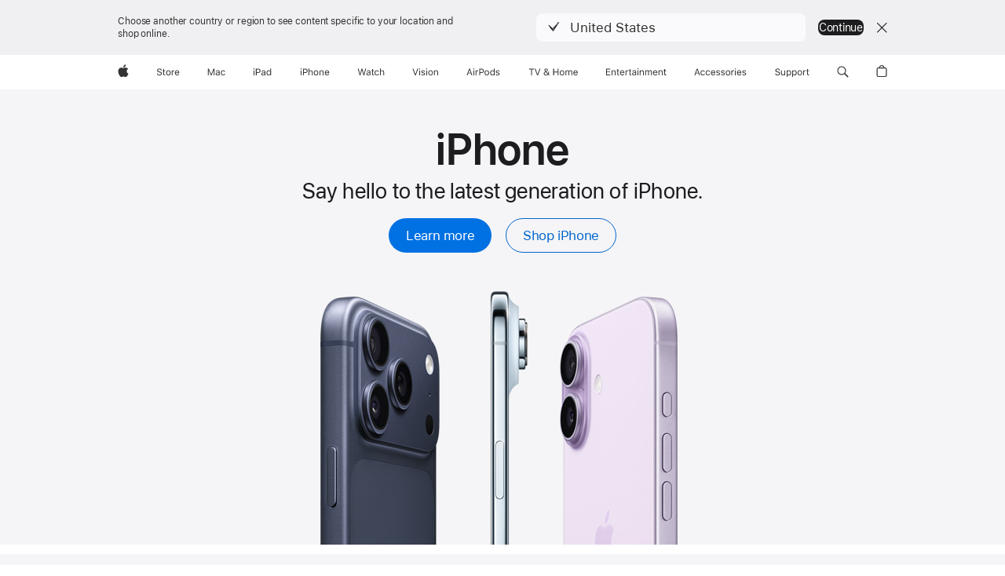

--- FILE ---
content_type: text/html; charset=utf-8
request_url: https://www.apple.com/ae/
body_size: 35655
content:






















































































    



<!DOCTYPE html>
<html xmlns="http://www.w3.org/1999/xhtml" xml:lang="en-AE" lang="en-AE" prefix="og: http://ogp.me/ns#" class="no-js" data-layout-name="b7cc">

<head>
    


    



    


    































<meta charset="utf-8" />
<link rel="canonical" href="https://www.apple.com/ae/" />


	
	<link rel="alternate" href="https://www.apple.com/" hreflang="en-US" /><link rel="alternate" href="https://www.apple.com/ae-ar/" hreflang="ar-AE" /><link rel="alternate" href="https://www.apple.com/ae/" hreflang="en-AE" /><link rel="alternate" href="https://www.apple.com/am/" hreflang="en-AM" /><link rel="alternate" href="https://www.apple.com/at/" hreflang="de-AT" /><link rel="alternate" href="https://www.apple.com/au/" hreflang="en-AU" /><link rel="alternate" href="https://www.apple.com/az/" hreflang="en-AZ" /><link rel="alternate" href="https://www.apple.com/befr/" hreflang="fr-BE" /><link rel="alternate" href="https://www.apple.com/benl/" hreflang="nl-BE" /><link rel="alternate" href="https://www.apple.com/bg/" hreflang="bg-BG" /><link rel="alternate" href="https://www.apple.com/bh-ar/" hreflang="ar-BH" /><link rel="alternate" href="https://www.apple.com/bh/" hreflang="en-BH" /><link rel="alternate" href="https://www.apple.com/br/" hreflang="pt-BR" /><link rel="alternate" href="https://www.apple.com/bw/" hreflang="en-BW" /><link rel="alternate" href="https://www.apple.com/ca/" hreflang="en-CA" /><link rel="alternate" href="https://www.apple.com/ca/fr/" hreflang="fr-CA" /><link rel="alternate" href="https://www.apple.com/cf/" hreflang="fr-CF" /><link rel="alternate" href="https://www.apple.com/chde/" hreflang="de-CH" /><link rel="alternate" href="https://www.apple.com/chfr/" hreflang="fr-CH" /><link rel="alternate" href="https://www.apple.com/ci/" hreflang="fr-CI" /><link rel="alternate" href="https://www.apple.com/cl/" hreflang="es-CL" /><link rel="alternate" href="https://www.apple.com/cm/" hreflang="fr-CM" /><link rel="alternate" href="https://www.apple.com/co/" hreflang="es-CO" /><link rel="alternate" href="https://www.apple.com/cz/" hreflang="cs-CZ" /><link rel="alternate" href="https://www.apple.com/de/" hreflang="de-DE" /><link rel="alternate" href="https://www.apple.com/dk/" hreflang="da-DK" /><link rel="alternate" href="https://www.apple.com/ee/" hreflang="et-EE" /><link rel="alternate" href="https://www.apple.com/eg-ar/" hreflang="ar-EG" /><link rel="alternate" href="https://www.apple.com/eg/" hreflang="en-EG" /><link rel="alternate" href="https://www.apple.com/es/" hreflang="es-ES" /><link rel="alternate" href="https://www.apple.com/fi/" hreflang="fi-FI" /><link rel="alternate" href="https://www.apple.com/fr/" hreflang="fr-FR" /><link rel="alternate" href="https://www.apple.com/ge/" hreflang="en-GE" /><link rel="alternate" href="https://www.apple.com/gn/" hreflang="fr-GN" /><link rel="alternate" href="https://www.apple.com/gq/" hreflang="fr-GQ" /><link rel="alternate" href="https://www.apple.com/gr/" hreflang="el-GR" /><link rel="alternate" href="https://www.apple.com/gw/" hreflang="en-GW" /><link rel="alternate" href="https://www.apple.com/hk/" hreflang="zh-HK" /><link rel="alternate" href="https://www.apple.com/hk/en/" hreflang="en-HK" /><link rel="alternate" href="https://www.apple.com/hr/" hreflang="hr-HR" /><link rel="alternate" href="https://www.apple.com/hu/" hreflang="hu-HU" /><link rel="alternate" href="https://www.apple.com/id/" hreflang="en-ID" /><link rel="alternate" href="https://www.apple.com/ie/" hreflang="en-IE" /><link rel="alternate" href="https://www.apple.com/il/" hreflang="en-IL" /><link rel="alternate" href="https://www.apple.com/in/" hreflang="en-IN" /><link rel="alternate" href="https://www.apple.com/it/" hreflang="it-IT" /><link rel="alternate" href="https://www.apple.com/jo-ar/" hreflang="ar-JO" /><link rel="alternate" href="https://www.apple.com/jo/" hreflang="en-JO" /><link rel="alternate" href="https://www.apple.com/jp/" hreflang="ja-JP" /><link rel="alternate" href="https://www.apple.com/ke/" hreflang="en-KE" /><link rel="alternate" href="https://www.apple.com/kg/" hreflang="en-KG" /><link rel="alternate" href="https://www.apple.com/kr/" hreflang="ko-KR" /><link rel="alternate" href="https://www.apple.com/kw-ar/" hreflang="ar-KW" /><link rel="alternate" href="https://www.apple.com/kw/" hreflang="en-KW" /><link rel="alternate" href="https://www.apple.com/kz/" hreflang="en-KZ" /><link rel="alternate" href="https://www.apple.com/la/" hreflang="es-HN" /><link rel="alternate" href="https://www.apple.com/la/" hreflang="es-AR" /><link rel="alternate" href="https://www.apple.com/la/" hreflang="es-SV" /><link rel="alternate" href="https://www.apple.com/la/" hreflang="es-DO" /><link rel="alternate" href="https://www.apple.com/la/" hreflang="es-EC" /><link rel="alternate" href="https://www.apple.com/la/" hreflang="es-GT" /><link rel="alternate" href="https://www.apple.com/la/" hreflang="es-PE" /><link rel="alternate" href="https://www.apple.com/la/" hreflang="es-BO" /><link rel="alternate" href="https://www.apple.com/la/" hreflang="es-NI" /><link rel="alternate" href="https://www.apple.com/la/" hreflang="es-VE" /><link rel="alternate" href="https://www.apple.com/la/" hreflang="es-PA" /><link rel="alternate" href="https://www.apple.com/la/" hreflang="es-CR" /><link rel="alternate" href="https://www.apple.com/la/" hreflang="es-UY" /><link rel="alternate" href="https://www.apple.com/la/" hreflang="es-PY" /><link rel="alternate" href="https://www.apple.com/lae/" hreflang="en-AG" /><link rel="alternate" href="https://www.apple.com/lae/" hreflang="en-BS" /><link rel="alternate" href="https://www.apple.com/lae/" hreflang="en-TC" /><link rel="alternate" href="https://www.apple.com/lae/" hreflang="en-TT" /><link rel="alternate" href="https://www.apple.com/lae/" hreflang="en-SR" /><link rel="alternate" href="https://www.apple.com/lae/" hreflang="en-BM" /><link rel="alternate" href="https://www.apple.com/lae/" hreflang="en-BB" /><link rel="alternate" href="https://www.apple.com/lae/" hreflang="en-BZ" /><link rel="alternate" href="https://www.apple.com/lae/" hreflang="en-GD" /><link rel="alternate" href="https://www.apple.com/lae/" hreflang="en-KY" /><link rel="alternate" href="https://www.apple.com/lae/" hreflang="en-LC" /><link rel="alternate" href="https://www.apple.com/lae/" hreflang="en-MS" /><link rel="alternate" href="https://www.apple.com/lae/" hreflang="en-KN" /><link rel="alternate" href="https://www.apple.com/lae/" hreflang="en-AI" /><link rel="alternate" href="https://www.apple.com/lae/" hreflang="en-VC" /><link rel="alternate" href="https://www.apple.com/lae/" hreflang="en-GY" /><link rel="alternate" href="https://www.apple.com/lae/" hreflang="en-VG" /><link rel="alternate" href="https://www.apple.com/lae/" hreflang="en-DM" /><link rel="alternate" href="https://www.apple.com/lae/" hreflang="en-JM" /><link rel="alternate" href="https://www.apple.com/li/" hreflang="de-LI" /><link rel="alternate" href="https://www.apple.com/lt/" hreflang="lt-LT" /><link rel="alternate" href="https://www.apple.com/lu/" hreflang="fr-LU" /><link rel="alternate" href="https://www.apple.com/lv/" hreflang="lv-LV" /><link rel="alternate" href="https://www.apple.com/ma/" hreflang="fr-MA" /><link rel="alternate" href="https://www.apple.com/md/" hreflang="en-MD" /><link rel="alternate" href="https://www.apple.com/me/" hreflang="en-ME" /><link rel="alternate" href="https://www.apple.com/mg/" hreflang="en-MG" /><link rel="alternate" href="https://www.apple.com/mk/" hreflang="en-MK" /><link rel="alternate" href="https://www.apple.com/ml/" hreflang="fr-ML" /><link rel="alternate" href="https://www.apple.com/mo/" hreflang="zh-MO" /><link rel="alternate" href="https://www.apple.com/mt/" hreflang="en-MT" /><link rel="alternate" href="https://www.apple.com/mu/" hreflang="fr-MU" /><link rel="alternate" href="https://www.apple.com/mx/" hreflang="es-MX" /><link rel="alternate" href="https://www.apple.com/my/" hreflang="en-MY" /><link rel="alternate" href="https://www.apple.com/mz/" hreflang="en-MZ" /><link rel="alternate" href="https://www.apple.com/ne/" hreflang="fr-NE" /><link rel="alternate" href="https://www.apple.com/ng/" hreflang="en-NG" /><link rel="alternate" href="https://www.apple.com/nl/" hreflang="nl-NL" /><link rel="alternate" href="https://www.apple.com/no/" hreflang="no-NO" /><link rel="alternate" href="https://www.apple.com/nz/" hreflang="en-NZ" /><link rel="alternate" href="https://www.apple.com/om-ar/" hreflang="ar-OM" /><link rel="alternate" href="https://www.apple.com/om/" hreflang="en-OM" /><link rel="alternate" href="https://www.apple.com/ph/" hreflang="en-PH" /><link rel="alternate" href="https://www.apple.com/pl/" hreflang="pl-PL" /><link rel="alternate" href="https://www.apple.com/pt/" hreflang="pt-PT" /><link rel="alternate" href="https://www.apple.com/qa-ar/" hreflang="ar-QA" /><link rel="alternate" href="https://www.apple.com/qa/" hreflang="en-QA" /><link rel="alternate" href="https://www.apple.com/ro/" hreflang="ro-RO" /><link rel="alternate" href="https://www.apple.com/sa-ar/" hreflang="ar-SA" /><link rel="alternate" href="https://www.apple.com/sa/" hreflang="en-SA" /><link rel="alternate" href="https://www.apple.com/se/" hreflang="sv-SE" /><link rel="alternate" href="https://www.apple.com/sg/" hreflang="en-SG" /><link rel="alternate" href="https://www.apple.com/si/" hreflang="en-SI" /><link rel="alternate" href="https://www.apple.com/sk/" hreflang="sk-SK" /><link rel="alternate" href="https://www.apple.com/sn/" hreflang="fr-SN" /><link rel="alternate" href="https://www.apple.com/th/" hreflang="th-TH" /><link rel="alternate" href="https://www.apple.com/tj/" hreflang="en-TJ" /><link rel="alternate" href="https://www.apple.com/tm/" hreflang="en-TM" /><link rel="alternate" href="https://www.apple.com/tn/" hreflang="fr-TN" /><link rel="alternate" href="https://www.apple.com/tr/" hreflang="tr-TR" /><link rel="alternate" href="https://www.apple.com/tw/" hreflang="zh-TW" /><link rel="alternate" href="https://www.apple.com/ua/" hreflang="uk-UA" /><link rel="alternate" href="https://www.apple.com/ug/" hreflang="en-UG" /><link rel="alternate" href="https://www.apple.com/uk/" hreflang="en-GB" /><link rel="alternate" href="https://www.apple.com/uz/" hreflang="en-UZ" /><link rel="alternate" href="https://www.apple.com/vn/" hreflang="vi-VN" /><link rel="alternate" href="https://www.apple.com/za/" hreflang="en-ZA" />




    
<meta name="viewport" content="width=device-width, initial-scale=1, viewport-fit=cover" />

    
	
		<link rel="stylesheet" type="text/css" href="/api-www/global-elements/global-header/v1/assets/globalheader.css" />
		<link rel="stylesheet" type="text/css" href="/ac/globalfooter/8/en_AE/styles/ac-globalfooter.built.css" />
	
	<link rel="stylesheet" type="text/css" href="/ac/localnav/9/styles/ac-localnav.built.css" />

    




































    







    
















































    <!-- beautify ignore:start -->
    <title>Apple (United Arab Emirates)</title>
    <!-- beautify ignore:end -->
    <meta property="analytics-track" content="Apple - Index/Tab" />
    <meta property="analytics-s-channel" content="homepage" />

	<meta property="analytics-s-bucket-0" content="applestoreww" />
	<meta property="analytics-s-bucket-1" content="applestoreww" />
	<meta property="analytics-s-bucket-2" content="applestoreww" />

    <meta name="Description"
        content="Discover the innovative world of Apple and shop everything iPhone, iPad, Apple Watch, Mac, and Apple TV, plus explore accessories, entertainment, and expert device support." />
    <meta property="og:title" content="Apple (United Arab Emirates)" />
    <meta property="og:description"
        content="Discover the innovative world of Apple and shop everything iPhone, iPad, Apple Watch, Mac, and Apple TV, plus explore accessories, entertainment, and expert device support." />
    <meta property="og:url" content="https://www.apple.com/ae/" />
    <meta property="og:locale" content="en_AE" />
    <meta property="og:image"
        content="https://www.apple.com/ac/structured-data/images/open_graph_logo.png?202509120505" />
    <meta property="og:type" content="website" />
    <meta property="og:site_name" content="Apple (United Arab Emirates)" />
    <link rel="stylesheet" href="/wss/fonts?families=SF+Pro,v3|SF+Pro+Icons,v3" type="text/css" media="all" />
    <link rel="stylesheet" href="/v/home/ck/built/styles/main.built.css" type="text/css" />
    <script src="/v/home/ck/built/scripts/head.built.js" type="text/javascript" charset="utf-8"></script>
    <style type="text/css">
        
        .main [data-module-template="heroes"] .unit-image-wrapper .unit-image.unit-image-apple-watch-ny-hero-apple-watch-ny {
	width: 3008px;
	height: 580px;
	background-size: 3008px 580px;
	background-repeat: no-repeat;
	background-image: url("/mideast/home/heroes/apple-watch-ny/images/en/hero_apple_watch_ny__c8f1tzaoa72a_large.jpg")
}

@media only screen and (-webkit-min-device-pixel-ratio: 1.5), only screen and (min-resolution: 1.5dppx), (-webkit-min-device-pixel-ratio: 1.5), (min-resolution: 144dpi) {
	.main [data-module-template="heroes"] .unit-image-wrapper .unit-image.unit-image-apple-watch-ny-hero-apple-watch-ny {
		background-image: url("/mideast/home/heroes/apple-watch-ny/images/en/hero_apple_watch_ny__c8f1tzaoa72a_large_2x.jpg")
	}
}

@media only screen and (max-width: 1068px) {
	.main [data-module-template="heroes"] .unit-image-wrapper .unit-image.unit-image-apple-watch-ny-hero-apple-watch-ny {
		width: 1068px;
		height: 570px;
		background-size: 1068px 570px;
		background-repeat: no-repeat;
		background-image: url("/mideast/home/heroes/apple-watch-ny/images/en/hero_apple_watch_ny__c8f1tzaoa72a_medium.jpg")
	}
}

@media only screen and (max-width: 1068px) and (-webkit-min-device-pixel-ratio: 1.5), only screen and (max-width: 1068px) and (min-resolution: 1.5dppx), only screen and (max-width: 1068px) and (min-resolution: 144dpi) {
	.main [data-module-template="heroes"] .unit-image-wrapper .unit-image.unit-image-apple-watch-ny-hero-apple-watch-ny {
		background-image: url("/mideast/home/heroes/apple-watch-ny/images/en/hero_apple_watch_ny__c8f1tzaoa72a_medium_2x.jpg")
	}
}

@media only screen and (max-width: 734px) {
	.main [data-module-template="heroes"] .unit-image-wrapper .unit-image.unit-image-apple-watch-ny-hero-apple-watch-ny {
		width: 734px;
		height: 500px;
		background-size: 734px 500px;
		background-repeat: no-repeat;
		background-image: url("/mideast/home/heroes/apple-watch-ny/images/en/hero_apple_watch_ny__c8f1tzaoa72a_small.jpg")
	}
}

@media only screen and (max-width: 734px) and (-webkit-min-device-pixel-ratio: 1.5), only screen and (max-width: 734px) and (min-resolution: 1.5dppx), only screen and (max-width: 734px) and (min-resolution: 144dpi) {
	.main [data-module-template="heroes"] .unit-image-wrapper .unit-image.unit-image-apple-watch-ny-hero-apple-watch-ny {
		background-image: url("/mideast/home/heroes/apple-watch-ny/images/en/hero_apple_watch_ny__c8f1tzaoa72a_small_2x.jpg")
	}
}

@media only screen and (min-width: 1069px) and (min-height: 776px) {
	.main [data-module-template="heroes"] .unit-image-wrapper .unit-image.unit-image-apple-watch-ny-hero-apple-watch-ny {
		width: 3008px;
		height: 692px;
		background-size: 3008px 692px;
		background-repeat: no-repeat;
		background-image: url("/mideast/home/heroes/apple-watch-ny/images/en/hero_apple_watch_ny__c8f1tzaoa72a_largetall.jpg")
	}
}

@media only screen and (min-width: 1069px) and (min-height: 776px) and (-webkit-min-device-pixel-ratio: 1.5), only screen and (min-width: 1069px) and (min-height: 776px) and (min-resolution: 1.5dppx), only screen and (min-width: 1069px) and (min-height: 776px) and (min-resolution: 144dpi) {
	.main [data-module-template="heroes"] .unit-image-wrapper .unit-image.unit-image-apple-watch-ny-hero-apple-watch-ny {
		background-image: url("/mideast/home/heroes/apple-watch-ny/images/en/hero_apple_watch_ny__c8f1tzaoa72a_largetall_2x.jpg")
	}
}

@media only screen and (max-width: 1068px) and (min-width: 735px) and (min-height: 734px) {
	.main [data-module-template="heroes"] .unit-image-wrapper .unit-image.unit-image-apple-watch-ny-hero-apple-watch-ny {
		width: 1068px;
		height: 650px;
		background-size: 1068px 650px;
		background-repeat: no-repeat;
		background-image: url("/mideast/home/heroes/apple-watch-ny/images/en/hero_apple_watch_ny__c8f1tzaoa72a_mediumtall.jpg")
	}
}

@media only screen and (max-width: 1068px) and (min-width: 735px) and (min-height: 734px) and (-webkit-min-device-pixel-ratio: 1.5), only screen and (max-width: 1068px) and (min-width: 735px) and (min-height: 734px) and (min-resolution: 1.5dppx), only screen and (max-width: 1068px) and (min-width: 735px) and (min-height: 734px) and (min-resolution: 144dpi) {
	.main [data-module-template="heroes"] .unit-image-wrapper .unit-image.unit-image-apple-watch-ny-hero-apple-watch-ny {
		background-image: url("/mideast/home/heroes/apple-watch-ny/images/en/hero_apple_watch_ny__c8f1tzaoa72a_mediumtall_2x.jpg")
	}
}
        
        .main [data-module-template="promos"] .unit-image-wrapper .unit-image.unit-image-macbook-air-promo-macbook-air-announce {
	width: 1262px;
	height: 580px;
	background-size: 1262px 580px;
	background-repeat: no-repeat;
	background-image: url("/mideast/home/promos/macbook-air/images/promo_macbook_air_announce__exnevxt6rcqe_large.jpg")
}

@media only screen and (-webkit-min-device-pixel-ratio: 1.5), only screen and (min-resolution: 1.5dppx), (-webkit-min-device-pixel-ratio: 1.5), (min-resolution: 144dpi) {
	.main [data-module-template="promos"] .unit-image-wrapper .unit-image.unit-image-macbook-air-promo-macbook-air-announce {
		background-image: url("/mideast/home/promos/macbook-air/images/promo_macbook_air_announce__exnevxt6rcqe_large_2x.jpg")
	}
}

@media only screen and (max-width: 1068px) {
	.main [data-module-template="promos"] .unit-image-wrapper .unit-image.unit-image-macbook-air-promo-macbook-air-announce {
		width: 516px;
		height: 490px;
		background-size: 516px 490px;
		background-repeat: no-repeat;
		background-image: url("/mideast/home/promos/macbook-air/images/promo_macbook_air_announce__exnevxt6rcqe_medium.jpg")
	}
}

@media only screen and (max-width: 1068px) and (-webkit-min-device-pixel-ratio: 1.5), only screen and (max-width: 1068px) and (min-resolution: 1.5dppx), only screen and (max-width: 1068px) and (min-resolution: 144dpi) {
	.main [data-module-template="promos"] .unit-image-wrapper .unit-image.unit-image-macbook-air-promo-macbook-air-announce {
		background-image: url("/mideast/home/promos/macbook-air/images/promo_macbook_air_announce__exnevxt6rcqe_medium_2x.jpg")
	}
}

@media only screen and (max-width: 734px) {
	.main [data-module-template="promos"] .unit-image-wrapper .unit-image.unit-image-macbook-air-promo-macbook-air-announce {
		width: 734px;
		height: 500px;
		background-size: 734px 500px;
		background-repeat: no-repeat;
		background-image: url("/mideast/home/promos/macbook-air/images/promo_macbook_air_announce__exnevxt6rcqe_small.jpg")
	}
}

@media only screen and (max-width: 734px) and (-webkit-min-device-pixel-ratio: 1.5), only screen and (max-width: 734px) and (min-resolution: 1.5dppx), only screen and (max-width: 734px) and (min-resolution: 144dpi) {
	.main [data-module-template="promos"] .unit-image-wrapper .unit-image.unit-image-macbook-air-promo-macbook-air-announce {
		background-image: url("/mideast/home/promos/macbook-air/images/promo_macbook_air_announce__exnevxt6rcqe_small_2x.jpg")
	}
}

.main [data-module-template="promos"] .unit-image-wrapper .unit-image.unit-image-macbook-air-promo-macbook-air-avail {
	width: 1262px;
	height: 580px;
	background-size: 1262px 580px;
	background-repeat: no-repeat;
	background-image: url("/mideast/home/promos/macbook-air/images/promo_macbook_air_avail__e8ksaudoisey_large.jpg")
}

@media only screen and (-webkit-min-device-pixel-ratio: 1.5), only screen and (min-resolution: 1.5dppx), (-webkit-min-device-pixel-ratio: 1.5), (min-resolution: 144dpi) {
	.main [data-module-template="promos"] .unit-image-wrapper .unit-image.unit-image-macbook-air-promo-macbook-air-avail {
		background-image: url("/mideast/home/promos/macbook-air/images/promo_macbook_air_avail__e8ksaudoisey_large_2x.jpg")
	}
}

@media only screen and (max-width: 1068px) {
	.main [data-module-template="promos"] .unit-image-wrapper .unit-image.unit-image-macbook-air-promo-macbook-air-avail {
		width: 516px;
		height: 490px;
		background-size: 516px 490px;
		background-repeat: no-repeat;
		background-image: url("/mideast/home/promos/macbook-air/images/promo_macbook_air_avail__e8ksaudoisey_medium.jpg")
	}
}

@media only screen and (max-width: 1068px) and (-webkit-min-device-pixel-ratio: 1.5), only screen and (max-width: 1068px) and (min-resolution: 1.5dppx), only screen and (max-width: 1068px) and (min-resolution: 144dpi) {
	.main [data-module-template="promos"] .unit-image-wrapper .unit-image.unit-image-macbook-air-promo-macbook-air-avail {
		background-image: url("/mideast/home/promos/macbook-air/images/promo_macbook_air_avail__e8ksaudoisey_medium_2x.jpg")
	}
}

@media only screen and (max-width: 734px) {
	.main [data-module-template="promos"] .unit-image-wrapper .unit-image.unit-image-macbook-air-promo-macbook-air-avail {
		width: 734px;
		height: 500px;
		background-size: 734px 500px;
		background-repeat: no-repeat;
		background-image: url("/mideast/home/promos/macbook-air/images/promo_macbook_air_avail__e8ksaudoisey_small.jpg")
	}
}

@media only screen and (max-width: 734px) and (-webkit-min-device-pixel-ratio: 1.5), only screen and (max-width: 734px) and (min-resolution: 1.5dppx), only screen and (max-width: 734px) and (min-resolution: 144dpi) {
	.main [data-module-template="promos"] .unit-image-wrapper .unit-image.unit-image-macbook-air-promo-macbook-air-avail {
		background-image: url("/mideast/home/promos/macbook-air/images/promo_macbook_air_avail__e8ksaudoisey_small_2x.jpg")
	}
}
        .main [data-module-template="promos"] .unit-image-wrapper .unit-image.unit-image-ipad-promo-ipad {
	width: 1262px;
	height: 580px;
	background-size: 1262px 580px;
	background-repeat: no-repeat;
	background-image: url("/mideast/home/promos/ipad/images/promo_ipad__fioegapg12qi_large.jpg")
}

@media only screen and (-webkit-min-device-pixel-ratio: 1.5), only screen and (min-resolution: 1.5dppx), (-webkit-min-device-pixel-ratio: 1.5), (min-resolution: 144dpi) {
	.main [data-module-template="promos"] .unit-image-wrapper .unit-image.unit-image-ipad-promo-ipad {
		background-image: url("/mideast/home/promos/ipad/images/promo_ipad__fioegapg12qi_large_2x.jpg")
	}
}

@media only screen and (max-width: 1068px) {
	.main [data-module-template="promos"] .unit-image-wrapper .unit-image.unit-image-ipad-promo-ipad {
		width: 516px;
		height: 490px;
		background-size: 516px 490px;
		background-repeat: no-repeat;
		background-image: url("/mideast/home/promos/ipad/images/promo_ipad__fioegapg12qi_medium.jpg")
	}
}

@media only screen and (max-width: 1068px) and (-webkit-min-device-pixel-ratio: 1.5), only screen and (max-width: 1068px) and (min-resolution: 1.5dppx), only screen and (max-width: 1068px) and (min-resolution: 144dpi) {
	.main [data-module-template="promos"] .unit-image-wrapper .unit-image.unit-image-ipad-promo-ipad {
		background-image: url("/mideast/home/promos/ipad/images/promo_ipad__fioegapg12qi_medium_2x.jpg")
	}
}

@media only screen and (max-width: 734px) {
	.main [data-module-template="promos"] .unit-image-wrapper .unit-image.unit-image-ipad-promo-ipad {
		width: 734px;
		height: 500px;
		background-size: 734px 500px;
		background-repeat: no-repeat;
		background-image: url("/mideast/home/promos/ipad/images/promo_ipad__fioegapg12qi_small.jpg")
	}
}

@media only screen and (max-width: 734px) and (-webkit-min-device-pixel-ratio: 1.5), only screen and (max-width: 734px) and (min-resolution: 1.5dppx), only screen and (max-width: 734px) and (min-resolution: 144dpi) {
	.main [data-module-template="promos"] .unit-image-wrapper .unit-image.unit-image-ipad-promo-ipad {
		background-image: url("/mideast/home/promos/ipad/images/promo_ipad__fioegapg12qi_small_2x.jpg")
	}
}

/* no-facetime */
body.t1 .main [data-module-template="promos"] .unit-image-wrapper .unit-image.unit-image-ipad-promo-ipad {
	background-image: url("/mideast/home/promos/ipad/images/no-facetime/promo_ipad__fioegapg12qi_large.jpg")
}

@media only screen and (-webkit-min-device-pixel-ratio: 1.5), only screen and (min-resolution: 1.5dppx), (-webkit-min-device-pixel-ratio: 1.5), (min-resolution: 144dpi) {
	body.t1 .main [data-module-template="promos"] .unit-image-wrapper .unit-image.unit-image-ipad-promo-ipad {
		background-image: url("/mideast/home/promos/ipad/images/no-facetime/promo_ipad__fioegapg12qi_large_2x.jpg")
	}
}

@media only screen and (max-width: 1068px) {
	body.t1 .main [data-module-template="promos"] .unit-image-wrapper .unit-image.unit-image-ipad-promo-ipad {
		background-image: url("/mideast/home/promos/ipad/images/no-facetime/promo_ipad__fioegapg12qi_medium.jpg")
	}
}

@media only screen and (max-width: 1068px) and (-webkit-min-device-pixel-ratio: 1.5), only screen and (max-width: 1068px) and (min-resolution: 1.5dppx), only screen and (max-width: 1068px) and (min-resolution: 144dpi) {
	body.t1 .main [data-module-template="promos"] .unit-image-wrapper .unit-image.unit-image-ipad-promo-ipad {
		background-image: url("/mideast/home/promos/ipad/images/no-facetime/promo_ipad__fioegapg12qi_medium_2x.jpg")
	}
}

@media only screen and (max-width: 734px) {
	body.t1 .main [data-module-template="promos"] .unit-image-wrapper .unit-image.unit-image-ipad-promo-ipad {
		background-image: url("/mideast/home/promos/ipad/images/no-facetime/promo_ipad__fioegapg12qi_small.jpg")
	}
}

@media only screen and (max-width: 734px) and (-webkit-min-device-pixel-ratio: 1.5), only screen and (max-width: 734px) and (min-resolution: 1.5dppx), only screen and (max-width: 734px) and (min-resolution: 144dpi) {
	body.t1 .main [data-module-template="promos"] .unit-image-wrapper .unit-image.unit-image-ipad-promo-ipad {
		background-image: url("/mideast/home/promos/ipad/images/no-facetime/promo_ipad__fioegapg12qi_small_2x.jpg")
	}
}
/* no-facetime ends */
        .main [data-module-template="promos"] .unit-image-wrapper .unit-image.unit-image-apple-watch-ultra-3-promo-apple-watch-ultra3-preorder {
	background-image: url("/mideast/home/promos/apple-watch-ultra-3/images/promo_apple_watch_ultra3_preorder__caeg5oc2sdpy_large.jpg")
}

@media only screen and (-webkit-min-device-pixel-ratio: 1.5), only screen and (min-resolution: 1.5dppx), (-webkit-min-device-pixel-ratio: 1.5), (min-resolution: 144dpi) {
	.main [data-module-template="promos"] .unit-image-wrapper .unit-image.unit-image-apple-watch-ultra-3-promo-apple-watch-ultra3-preorder {
		background-image: url("/mideast/home/promos/apple-watch-ultra-3/images/promo_apple_watch_ultra3_preorder__caeg5oc2sdpy_large_2x.jpg")
	}
}

@media only screen and (max-width: 1068px) {
	.main [data-module-template="promos"] .unit-image-wrapper .unit-image.unit-image-apple-watch-ultra-3-promo-apple-watch-ultra3-preorder {
		background-image: url("/mideast/home/promos/apple-watch-ultra-3/images/promo_apple_watch_ultra3_preorder__caeg5oc2sdpy_medium.jpg")
	}
}

@media only screen and (max-width: 1068px) and (-webkit-min-device-pixel-ratio: 1.5), only screen and (max-width: 1068px) and (min-resolution: 1.5dppx), only screen and (max-width: 1068px) and (min-resolution: 144dpi) {
	.main [data-module-template="promos"] .unit-image-wrapper .unit-image.unit-image-apple-watch-ultra-3-promo-apple-watch-ultra3-preorder {
		background-image: url("/mideast/home/promos/apple-watch-ultra-3/images/promo_apple_watch_ultra3_preorder__caeg5oc2sdpy_medium_2x.jpg")
	}
}

@media only screen and (max-width: 734px) {
	.main [data-module-template="promos"] .unit-image-wrapper .unit-image.unit-image-apple-watch-ultra-3-promo-apple-watch-ultra3-preorder {
		background-image: url("/mideast/home/promos/apple-watch-ultra-3/images/promo_apple_watch_ultra3_preorder__caeg5oc2sdpy_small.jpg")
	}
}

@media only screen and (max-width: 734px) and (-webkit-min-device-pixel-ratio: 1.5), only screen and (max-width: 734px) and (min-resolution: 1.5dppx), only screen and (max-width: 734px) and (min-resolution: 144dpi) {
	.main [data-module-template="promos"] .unit-image-wrapper .unit-image.unit-image-apple-watch-ultra-3-promo-apple-watch-ultra3-preorder {
		background-image: url("/mideast/home/promos/apple-watch-ultra-3/images/promo_apple_watch_ultra3_preorder__caeg5oc2sdpy_small_2x.jpg")
	}
}

/* avail */
.main [data-module-template="promos"] .unit-image-wrapper .unit-image.unit-image-apple-watch-ultra-3-promo-apple-watch-ultra3 {
	background-image: url("/mideast/home/promos/apple-watch-ultra-3/images/promo_apple_watch_ultra3__bwvslhbxx99e_large.jpg")
}

@media only screen and (-webkit-min-device-pixel-ratio: 1.5), only screen and (min-resolution: 1.5dppx), (-webkit-min-device-pixel-ratio: 1.5), (min-resolution: 144dpi) {
	.main [data-module-template="promos"] .unit-image-wrapper .unit-image.unit-image-apple-watch-ultra-3-promo-apple-watch-ultra3 {
		background-image: url("/mideast/home/promos/apple-watch-ultra-3/images/promo_apple_watch_ultra3__bwvslhbxx99e_large_2x.jpg")
	}
}

@media only screen and (max-width: 1068px) {
	.main [data-module-template="promos"] .unit-image-wrapper .unit-image.unit-image-apple-watch-ultra-3-promo-apple-watch-ultra3 {
		background-image: url("/mideast/home/promos/apple-watch-ultra-3/images/promo_apple_watch_ultra3__bwvslhbxx99e_medium.jpg")
	}
}

@media only screen and (max-width: 1068px) and (-webkit-min-device-pixel-ratio: 1.5), only screen and (max-width: 1068px) and (min-resolution: 1.5dppx), only screen and (max-width: 1068px) and (min-resolution: 144dpi) {
	.main [data-module-template="promos"] .unit-image-wrapper .unit-image.unit-image-apple-watch-ultra-3-promo-apple-watch-ultra3 {
		background-image: url("/mideast/home/promos/apple-watch-ultra-3/images/promo_apple_watch_ultra3__bwvslhbxx99e_medium_2x.jpg")
	}
}

@media only screen and (max-width: 734px) {
	.main [data-module-template="promos"] .unit-image-wrapper .unit-image.unit-image-apple-watch-ultra-3-promo-apple-watch-ultra3 {
		background-image: url("/mideast/home/promos/apple-watch-ultra-3/images/promo_apple_watch_ultra3__bwvslhbxx99e_small.jpg")
	}
}

@media only screen and (max-width: 734px) and (-webkit-min-device-pixel-ratio: 1.5), only screen and (max-width: 734px) and (min-resolution: 1.5dppx), only screen and (max-width: 734px) and (min-resolution: 144dpi) {
	.main [data-module-template="promos"] .unit-image-wrapper .unit-image.unit-image-apple-watch-ultra-3-promo-apple-watch-ultra3 {
		background-image: url("/mideast/home/promos/apple-watch-ultra-3/images/promo_apple_watch_ultra3__bwvslhbxx99e_small_2x.jpg")
	}
}

/* avail ends */
        
        .main [data-module-template="promos"] .unit-image-wrapper .unit-image.unit-image-macbook-pro-m5-promo-macbook-pro-m5 {
	top: 20px;
}

        .logo-image-iphone-tradein-logo-tradein {
  width: 155px;
  height: 32px;
  background-size: 155px 32px;
  background-repeat: no-repeat;
  background-image: url("/mideast/home/promos/iphone-tradein/images/logo_tradein__d1fpktgipvki_large.png");
  background-position: center;
}

@media only screen and (-webkit-min-device-pixel-ratio: 1.5),
only screen and (min-resolution: 1.5dppx),
(-webkit-min-device-pixel-ratio: 1.5),
(min-resolution: 144dpi) {
  .logo-image-iphone-tradein-logo-tradein {
    width: 155px;
    height: 32px;
    background-size: 155px 32px;
    background-repeat: no-repeat;
    background-image: url("/mideast/home/promos/iphone-tradein/images/logo_tradein__d1fpktgipvki_large_2x.png");
    background-position: center;
  }
}

@media only screen and (max-width: 1068px) {
  .logo-image-iphone-tradein-logo-tradein {
    width: 127px;
    height: 27px;
    background-size: 127px 27px;
    background-repeat: no-repeat;
    background-image: url("/mideast/home/promos/iphone-tradein/images/logo_tradein__d1fpktgipvki_medium.png");
  }
}

@media only screen and (max-width: 1068px) and (-webkit-min-device-pixel-ratio: 1.5),
  only screen and (max-width: 1068px) and (min-resolution: 1.5dppx),
  only screen and (max-width: 1068px) and (min-resolution: 144dpi) {
  .logo-image-iphone-tradein-logo-tradein {
    background-image: url("/mideast/home/promos/iphone-tradein/images/logo_tradein__d1fpktgipvki_medium_2x.png");
  }
}

@media only screen and (max-width: 734px) {
  .logo-image-iphone-tradein-logo-tradein {
    width: 128px;
    height: 27px;
    background-size: 128px 27px;
    background-repeat: no-repeat;
    background-image: url("/mideast/home/promos/iphone-tradein/images/logo_tradein__d1fpktgipvki_small.png");
  }
}

@media only screen and (max-width: 734px) and (-webkit-min-device-pixel-ratio: 1.5),
  only screen and (max-width: 734px) and (min-resolution: 1.5dppx),
  only screen and (max-width: 734px) and (min-resolution: 144dpi) {
  .logo-image-iphone-tradein-logo-tradein {
    background-image: url("/mideast/home/promos/iphone-tradein/images/logo_tradein__d1fpktgipvki_small_2x.png");
  }
}
.main
  [data-module-template="promos"]
  [data-unit-id="iphone-tradein"]
  .unit-copy-wrapper
  .headline {
  margin-top: 58px;
}

@media only screen and (max-width: 1068px) {
  .main
    [data-module-template="promos"]
    [data-unit-id="iphone-tradein"]
    .unit-copy-wrapper
    .headline {
    margin-top: 46px;
  }
}

@media only screen and (max-width: 734px) {
  .main
    [data-module-template="promos"]
    [data-unit-id="iphone-tradein"]
    .unit-copy-wrapper
    .headline {
    margin-top: 41px;
  }
}

.main
  [data-module-template="promos"]
  [data-unit-id="iphone-tradein"]
  .unit-copy-wrapper
  .subhead {
  margin-top: 10px;
}

@media only screen and (max-width: 1068px) {
  .main
    [data-module-template="promos"]
    [data-unit-id="iphone-tradein"]
    .unit-copy-wrapper
    .subhead {
    margin-top: 9px;
  }
}

@media only screen and (max-width: 734px) {
  .main
    [data-module-template="promos"]
    [data-unit-id="iphone-tradein"]
    .unit-copy-wrapper
    .subhead {
    margin-top: 9px;
  }
}

.page-home
  .main
  [data-unit-id="iphone-tradein"]
  .unit-image-wrapper
  .unit-image-iphone-tradein-iphone-tradein-promo {
  background-image: url("/mideast/home/promos/iphone-tradein/images/promo_iphone_tradein__bugw15ka691e_large.jpg");
}

@media only screen and (-webkit-min-device-pixel-ratio: 1.5),
  only screen and (min-resolution: 1.5dppx),
  (-webkit-min-device-pixel-ratio: 1.5),
  (min-resolution: 144dpi) {
  .page-home
    .main
    [data-unit-id="iphone-tradein"]
    .unit-image-wrapper
    .unit-image-iphone-tradein-iphone-tradein-promo {
    background-image: url("/mideast/home/promos/iphone-tradein/images/promo_iphone_tradein__bugw15ka691e_large_2x.jpg");
  }
}

@media only screen and (max-width: 1068px) {
  .page-home
    .main
    [data-unit-id="iphone-tradein"]
    .unit-image-wrapper
    .unit-image-iphone-tradein-iphone-tradein-promo {
    background-image: url("/mideast/home/promos/iphone-tradein/images/promo_iphone_tradein__bugw15ka691e_medium.jpg");
  }
}

@media only screen and (max-width: 1068px) and (-webkit-min-device-pixel-ratio: 1.5),
  only screen and (max-width: 1068px) and (min-resolution: 1.5dppx),
  only screen and (max-width: 1068px) and (min-resolution: 144dpi) {
  .page-home
    .main
    [data-unit-id="iphone-tradein"]
    .unit-image-wrapper
    .unit-image-iphone-tradein-iphone-tradein-promo {
    background-image: url("/mideast/home/promos/iphone-tradein/images/promo_iphone_tradein__bugw15ka691e_medium_2x.jpg");
  }
}

@media only screen and (max-width: 734px) {
  .page-home
    .main
    [data-unit-id="iphone-tradein"]
    .unit-image-wrapper
    .unit-image-iphone-tradein-iphone-tradein-promo {
    background-image: url("/mideast/home/promos/iphone-tradein/images/promo_iphone_tradein__bugw15ka691e_small.jpg");
  }
}

@media only screen and (max-width: 734px) and (-webkit-min-device-pixel-ratio: 1.5),
  only screen and (max-width: 734px) and (min-resolution: 1.5dppx),
  only screen and (max-width: 734px) and (min-resolution: 144dpi) {
  .page-home
    .main
    [data-unit-id="iphone-tradein"]
    .unit-image-wrapper
    .unit-image-iphone-tradein-iphone-tradein-promo {
    background-image: url("/mideast/home/promos/iphone-tradein/images/promo_iphone_tradein__bugw15ka691e_small_2x.jpg");
  }
}

[data-module-template] [data-unit-id] .unit-wrapper.fill-secondary {
  background: #f5f5f7;
}

    </style>
</head>

<body
    class="page-home ac-nav-overlap globalnav-scrim globalheader-light nav-light t1 ae ">
    <!-- beautify ignore:start --><h1 class="visuallyhidden">Apple (United Arab Emirates)
    </h1><!-- beautify ignore:end -->
    
<meta name="globalnav-store-key" content="SFX9YPYY9PPXCU9KH" />

    <div id="globalheader"><aside id="globalmessage-segment" lang="en-AE" dir="ltr" class="globalmessage-segment"><ul data-strings="{&quot;view&quot;:&quot;{%STOREFRONT%} Store Home&quot;,&quot;segments&quot;:{&quot;smb&quot;:&quot;Business Store Home&quot;,&quot;eduInd&quot;:&quot;Education Store Home&quot;,&quot;other&quot;:&quot;Store Home&quot;},&quot;exit&quot;:&quot;Exit&quot;}" class="globalmessage-segment-content"></ul></aside><nav id="globalnav" lang="en-AE" dir="ltr" aria-label="Global" data-analytics-element-engagement-start="globalnav:onFlyoutOpen" data-analytics-element-engagement-end="globalnav:onFlyoutClose" data-store-api="/[storefront]/shop/bag/status" data-analytics-activitymap-region-id="global nav" data-analytics-region="global nav" class="globalnav no-js   "><div class="globalnav-content"><div class="globalnav-item globalnav-menuback"><button aria-label="Main menu" class="globalnav-menuback-button"><span class="globalnav-chevron-icon"><svg height="48" viewBox="0 0 9 48" width="9" xmlns="http://www.w3.org/2000/svg"><path d="m1.5618 24.0621 6.5581-6.4238c.2368-.2319.2407-.6118.0088-.8486-.2324-.2373-.6123-.2407-.8486-.0088l-7 6.8569c-.1157.1138-.1807.2695-.1802.4316.001.1621.0674.3174.1846.4297l7 6.7241c.1162.1118.2661.1675.4155.1675.1577 0 .3149-.062.4326-.1846.2295-.2388.2222-.6187-.0171-.8481z"/></svg></span></button></div><ul id="globalnav-list" class="globalnav-list"><li data-analytics-element-engagement="globalnav hover - apple" class="
				globalnav-item
				globalnav-item-apple
				
				
			"><a href="/ae/" data-globalnav-item-name="apple" data-analytics-title="apple home" aria-label="Apple" class="globalnav-link globalnav-link-apple"><span class="globalnav-image-regular globalnav-link-image"><svg height="44" viewBox="0 0 14 44" width="14" xmlns="http://www.w3.org/2000/svg"><path d="m13.0729 17.6825a3.61 3.61 0 0 0 -1.7248 3.0365 3.5132 3.5132 0 0 0 2.1379 3.2223 8.394 8.394 0 0 1 -1.0948 2.2618c-.6816.9812-1.3943 1.9623-2.4787 1.9623s-1.3633-.63-2.613-.63c-1.2187 0-1.6525.6507-2.644.6507s-1.6834-.9089-2.4787-2.0243a9.7842 9.7842 0 0 1 -1.6628-5.2776c0-3.0984 2.014-4.7405 3.9969-4.7405 1.0535 0 1.9314.6919 2.5924.6919.63 0 1.6112-.7333 2.8092-.7333a3.7579 3.7579 0 0 1 3.1604 1.5802zm-3.7284-2.8918a3.5615 3.5615 0 0 0 .8469-2.22 1.5353 1.5353 0 0 0 -.031-.32 3.5686 3.5686 0 0 0 -2.3445 1.2084 3.4629 3.4629 0 0 0 -.8779 2.1585 1.419 1.419 0 0 0 .031.2892 1.19 1.19 0 0 0 .2169.0207 3.0935 3.0935 0 0 0 2.1586-1.1368z"/></svg></span><span class="globalnav-image-compact globalnav-link-image"><svg height="48" viewBox="0 0 17 48" width="17" xmlns="http://www.w3.org/2000/svg"><path d="m15.5752 19.0792a4.2055 4.2055 0 0 0 -2.01 3.5376 4.0931 4.0931 0 0 0 2.4908 3.7542 9.7779 9.7779 0 0 1 -1.2755 2.6351c-.7941 1.1431-1.6244 2.2862-2.8878 2.2862s-1.5883-.734-3.0443-.734c-1.42 0-1.9252.7581-3.08.7581s-1.9611-1.0589-2.8876-2.3584a11.3987 11.3987 0 0 1 -1.9373-6.1487c0-3.61 2.3464-5.523 4.6566-5.523 1.2274 0 2.25.8062 3.02.8062.734 0 1.8771-.8543 3.2729-.8543a4.3778 4.3778 0 0 1 3.6822 1.841zm-6.8586-2.0456a1.3865 1.3865 0 0 1 -.2527-.024 1.6557 1.6557 0 0 1 -.0361-.337 4.0341 4.0341 0 0 1 1.0228-2.5148 4.1571 4.1571 0 0 1 2.7314-1.4078 1.7815 1.7815 0 0 1 .0361.373 4.1487 4.1487 0 0 1 -.9867 2.587 3.6039 3.6039 0 0 1 -2.5148 1.3236z"/></svg></span><span class="globalnav-link-text">Apple</span></a></li><li data-topnav-flyout-item="menu" data-topnav-flyout-label="Menu" role="none" class="globalnav-item globalnav-menu"><div data-topnav-flyout="menu" class="globalnav-flyout"><div class="globalnav-menu-list"><div data-analytics-element-engagement="globalnav hover - store" class="
				globalnav-item
				globalnav-item-store
				globalnav-item-menu
				
			"><ul role="none" class="globalnav-submenu-trigger-group"><li class="globalnav-submenu-trigger-item"><a href="/ae/shop/goto/store" data-globalnav-item-name="store" data-topnav-flyout-trigger-compact="true" data-analytics-title="store" data-analytics-element-engagement="hover - store" aria-label="Store" class="globalnav-link globalnav-submenu-trigger-link globalnav-link-store"><span class="globalnav-link-text-container"><span class="globalnav-image-regular globalnav-link-image"><svg height="44" viewBox="0 0 30 44" width="30" xmlns="http://www.w3.org/2000/svg"><path d="m26.5679 20.4629c1.002 0 1.67.738 1.693 1.857h-3.48c.076-1.119.779-1.857 1.787-1.857zm2.754 2.672v-.387c0-1.963-1.037-3.176-2.742-3.176-1.735 0-2.848 1.289-2.848 3.276 0 1.998 1.096 3.263 2.848 3.263 1.383 0 2.367-.668 2.66-1.746h-1.008c-.264.557-.814.856-1.629.856-1.072 0-1.769-.791-1.822-2.039v-.047zm-9.547-3.451h.96v.937h.094c.188-.615.914-1.049 1.752-1.049.164 0 .375.012.504.03v1.007c-.082-.023-.445-.058-.644-.058-.961 0-1.659 1.098-1.659 1.535v3.914h-1.007zm-4.27 5.519c-1.195 0-1.869-.867-1.869-2.361 0-1.5.674-2.361 1.869-2.361 1.196 0 1.87.861 1.87 2.361 0 1.494-.674 2.361-1.87 2.361zm0-5.631c-1.798 0-2.912 1.237-2.912 3.27 0 2.027 1.114 3.269 2.912 3.269 1.799 0 2.913-1.242 2.913-3.269 0-2.033-1.114-3.27-2.913-3.27zm-5.478-1.475v1.635h1.407v.843h-1.407v3.575c0 .744.282 1.06.938 1.06.182 0 .281-.006.469-.023v.849c-.199.035-.393.059-.592.059-1.301 0-1.822-.481-1.822-1.688v-3.832h-1.02v-.843h1.02v-1.635zm-8.103 5.694c.129.885.973 1.447 2.174 1.447 1.137 0 1.975-.615 1.975-1.453 0-.72-.527-1.177-1.693-1.47l-1.084-.282c-1.53-.386-2.192-1.078-2.192-2.279 0-1.436 1.201-2.408 2.988-2.408 1.635 0 2.854.972 2.942 2.338h-1.061c-.146-.867-.861-1.383-1.916-1.383-1.125 0-1.869.562-1.869 1.418 0 .662.463 1.043 1.629 1.342l.885.234c1.752.439 2.455 1.119 2.455 2.361 0 1.553-1.225 2.543-3.158 2.543-1.793 0-3.03-.949-3.141-2.408z"/></svg></span><span class="globalnav-link-text">Store</span></span></a></li></ul></div><div data-analytics-element-engagement="globalnav hover - mac" class="
				globalnav-item
				globalnav-item-mac
				globalnav-item-menu
				
			"><ul role="none" class="globalnav-submenu-trigger-group"><li class="globalnav-submenu-trigger-item"><a href="/ae/mac/" data-globalnav-item-name="mac" data-topnav-flyout-trigger-compact="true" data-analytics-title="mac" data-analytics-element-engagement="hover - mac" aria-label="Mac" class="globalnav-link globalnav-submenu-trigger-link globalnav-link-mac"><span class="globalnav-link-text-container"><span class="globalnav-image-regular globalnav-link-image"><svg height="44" viewBox="0 0 23 44" width="23" xmlns="http://www.w3.org/2000/svg"><path d="m8.1558 25.9987v-6.457h-.0703l-2.666 6.457h-.8907l-2.666-6.457h-.0703v6.457h-.9844v-8.4551h1.2246l2.8945 7.0547h.0938l2.8945-7.0547h1.2246v8.4551zm2.5166-1.7696c0-1.1309.832-1.7812 2.3027-1.8691l1.8223-.1113v-.5742c0-.7793-.4863-1.207-1.4297-1.207-.7559 0-1.2832.2871-1.4238.7852h-1.0195c.1348-1.0137 1.1309-1.6816 2.4785-1.6816 1.541 0 2.4023.791 2.4023 2.1035v4.3242h-.9609v-.9318h-.0938c-.4102.6738-1.1016 1.043-1.9453 1.043-1.2246 0-2.1328-.7266-2.1328-1.8809zm4.125-.5859v-.5801l-1.6992.1113c-.9609.0645-1.3828.3984-1.3828 1.0312 0 .6445.5449 1.0195 1.2773 1.0195 1.0371.0001 1.8047-.6796 1.8047-1.5819zm6.958-2.0273c-.1641-.627-.7207-1.1367-1.6289-1.1367-1.1367 0-1.8516.9082-1.8516 2.3379 0 1.459.7266 2.3848 1.8516 2.3848.8496 0 1.4414-.3926 1.6289-1.1074h1.0195c-.1816 1.1602-1.125 2.0156-2.6426 2.0156-1.7695 0-2.9004-1.2832-2.9004-3.293 0-1.9688 1.125-3.2461 2.8945-3.2461 1.5352 0 2.4727.9199 2.6484 2.0449z"/></svg></span><span class="globalnav-link-text">Mac</span></span></a></li></ul></div><div data-analytics-element-engagement="globalnav hover - ipad" class="
				globalnav-item
				globalnav-item-ipad
				globalnav-item-menu
				
			"><ul role="none" class="globalnav-submenu-trigger-group"><li class="globalnav-submenu-trigger-item"><a href="/ae/ipad/" data-globalnav-item-name="ipad" data-topnav-flyout-trigger-compact="true" data-analytics-title="ipad" data-analytics-element-engagement="hover - ipad" aria-label="iPad" class="globalnav-link globalnav-submenu-trigger-link globalnav-link-ipad"><span class="globalnav-link-text-container"><span class="globalnav-image-regular globalnav-link-image"><svg height="44" viewBox="0 0 24 44" width="24" xmlns="http://www.w3.org/2000/svg"><path d="m14.9575 23.7002c0 .902-.768 1.582-1.805 1.582-.732 0-1.277-.375-1.277-1.02 0-.632.422-.966 1.383-1.031l1.699-.111zm-1.395-4.072c-1.347 0-2.343.668-2.478 1.681h1.019c.141-.498.668-.785 1.424-.785.944 0 1.43.428 1.43 1.207v.574l-1.822.112c-1.471.088-2.303.738-2.303 1.869 0 1.154.908 1.881 2.133 1.881.844 0 1.535-.369 1.945-1.043h.094v.931h.961v-4.324c0-1.312-.862-2.103-2.403-2.103zm6.769 5.575c-1.155 0-1.846-.885-1.846-2.361 0-1.471.697-2.362 1.846-2.362 1.142 0 1.857.914 1.857 2.362 0 1.459-.709 2.361-1.857 2.361zm1.834-8.027v3.503h-.088c-.358-.691-1.102-1.107-1.981-1.107-1.605 0-2.654 1.289-2.654 3.27 0 1.986 1.037 3.269 2.654 3.269.873 0 1.623-.416 2.022-1.119h.093v1.008h.961v-8.824zm-15.394 4.869h-1.863v-3.563h1.863c1.225 0 1.899.639 1.899 1.799 0 1.119-.697 1.764-1.899 1.764zm.276-4.5h-3.194v8.455h1.055v-3.018h2.127c1.588 0 2.719-1.119 2.719-2.701 0-1.611-1.108-2.736-2.707-2.736zm-6.064 8.454h1.008v-6.316h-1.008zm-.199-8.237c0-.387.316-.704.703-.704s.703.317.703.704c0 .386-.316.703-.703.703s-.703-.317-.703-.703z"/></svg></span><span class="globalnav-link-text">iPad</span></span></a></li></ul></div><div data-analytics-element-engagement="globalnav hover - iphone" class="
				globalnav-item
				globalnav-item-iphone
				globalnav-item-menu
				
			"><ul role="none" class="globalnav-submenu-trigger-group"><li class="globalnav-submenu-trigger-item"><a href="/ae/iphone/" data-globalnav-item-name="iphone" data-topnav-flyout-trigger-compact="true" data-analytics-title="iphone" data-analytics-element-engagement="hover - iphone" aria-label="iPhone" class="globalnav-link globalnav-submenu-trigger-link globalnav-link-iphone"><span class="globalnav-link-text-container"><span class="globalnav-image-regular globalnav-link-image"><svg height="44" viewBox="0 0 38 44" width="38" xmlns="http://www.w3.org/2000/svg"><path d="m32.7129 22.3203h3.48c-.023-1.119-.691-1.857-1.693-1.857-1.008 0-1.711.738-1.787 1.857zm4.459 2.045c-.293 1.078-1.277 1.746-2.66 1.746-1.752 0-2.848-1.266-2.848-3.264 0-1.986 1.113-3.275 2.848-3.275 1.705 0 2.742 1.213 2.742 3.176v.386h-4.541v.047c.053 1.248.75 2.039 1.822 2.039.815 0 1.366-.298 1.629-.855zm-12.282-4.682h.961v.996h.094c.316-.697.932-1.107 1.898-1.107 1.418 0 2.209.838 2.209 2.338v4.09h-1.007v-3.844c0-1.137-.481-1.676-1.489-1.676s-1.658.674-1.658 1.781v3.739h-1.008zm-2.499 3.158c0-1.5-.674-2.361-1.869-2.361-1.196 0-1.87.861-1.87 2.361 0 1.495.674 2.362 1.87 2.362 1.195 0 1.869-.867 1.869-2.362zm-4.782 0c0-2.033 1.114-3.269 2.913-3.269 1.798 0 2.912 1.236 2.912 3.269 0 2.028-1.114 3.27-2.912 3.27-1.799 0-2.913-1.242-2.913-3.27zm-6.636-5.666h1.008v3.504h.093c.317-.697.979-1.107 1.946-1.107 1.336 0 2.179.855 2.179 2.338v4.09h-1.007v-3.844c0-1.119-.504-1.676-1.459-1.676-1.131 0-1.752.715-1.752 1.781v3.739h-1.008zm-6.015 4.87h1.863c1.202 0 1.899-.645 1.899-1.764 0-1.16-.674-1.799-1.899-1.799h-1.863zm2.139-4.5c1.599 0 2.707 1.125 2.707 2.736 0 1.582-1.131 2.701-2.719 2.701h-2.127v3.018h-1.055v-8.455zm-6.114 8.454h1.008v-6.316h-1.008zm-.2-8.238c0-.386.317-.703.703-.703.387 0 .704.317.704.703 0 .387-.317.704-.704.704-.386 0-.703-.317-.703-.704z"/></svg></span><span class="globalnav-link-text">iPhone</span></span></a></li></ul></div><div data-analytics-element-engagement="globalnav hover - watch" class="
				globalnav-item
				globalnav-item-watch
				globalnav-item-menu
				
			"><ul role="none" class="globalnav-submenu-trigger-group"><li class="globalnav-submenu-trigger-item"><a href="/ae/watch/" data-globalnav-item-name="watch" data-topnav-flyout-trigger-compact="true" data-analytics-title="watch" data-analytics-element-engagement="hover - watch" aria-label="Watch" class="globalnav-link globalnav-submenu-trigger-link globalnav-link-watch"><span class="globalnav-link-text-container"><span class="globalnav-image-regular globalnav-link-image"><svg height="44" viewBox="0 0 35 44" width="35" xmlns="http://www.w3.org/2000/svg"><path d="m28.9819 17.1758h1.008v3.504h.094c.316-.697.978-1.108 1.945-1.108 1.336 0 2.18.856 2.18 2.338v4.09h-1.008v-3.844c0-1.119-.504-1.675-1.459-1.675-1.131 0-1.752.715-1.752 1.781v3.738h-1.008zm-2.42 4.441c-.164-.627-.721-1.136-1.629-1.136-1.137 0-1.852.908-1.852 2.338 0 1.459.727 2.384 1.852 2.384.849 0 1.441-.392 1.629-1.107h1.019c-.182 1.16-1.125 2.016-2.642 2.016-1.77 0-2.901-1.284-2.901-3.293 0-1.969 1.125-3.247 2.895-3.247 1.535 0 2.472.92 2.648 2.045zm-6.533-3.568v1.635h1.407v.844h-1.407v3.574c0 .744.282 1.06.938 1.06.182 0 .281-.006.469-.023v.85c-.2.035-.393.058-.592.058-1.301 0-1.822-.48-1.822-1.687v-3.832h-1.02v-.844h1.02v-1.635zm-4.2 5.596v-.58l-1.699.111c-.961.064-1.383.398-1.383 1.031 0 .645.545 1.02 1.277 1.02 1.038 0 1.805-.68 1.805-1.582zm-4.125.586c0-1.131.832-1.782 2.303-1.869l1.822-.112v-.574c0-.779-.486-1.207-1.43-1.207-.755 0-1.283.287-1.423.785h-1.02c.135-1.014 1.131-1.682 2.479-1.682 1.541 0 2.402.792 2.402 2.104v4.324h-.961v-.931h-.094c-.41.673-1.101 1.043-1.945 1.043-1.225 0-2.133-.727-2.133-1.881zm-7.684 1.769h-.996l-2.303-8.455h1.101l1.682 6.873h.07l1.893-6.873h1.066l1.893 6.873h.07l1.682-6.873h1.101l-2.302 8.455h-.996l-1.946-6.674h-.07z"/></svg></span><span class="globalnav-link-text">Watch</span></span></a></li></ul></div><div data-analytics-element-engagement="globalnav hover - vision" class="
				globalnav-item
				globalnav-item-vision
				globalnav-item-menu
				
			"><ul role="none" class="globalnav-submenu-trigger-group"><li class="globalnav-submenu-trigger-item"><a href="/ae/apple-vision-pro/" data-globalnav-item-name="vision" data-topnav-flyout-trigger-compact="true" data-analytics-title="vision" data-analytics-element-engagement="hover - vision" aria-label="Vision" class="globalnav-link globalnav-submenu-trigger-link globalnav-link-vision"><span class="globalnav-link-text-container"><span class="globalnav-image-regular globalnav-link-image"><svg xmlns="http://www.w3.org/2000/svg" width="34" height="44" viewBox="0 0 34 44"><path d="m.4043,17.5449h1.1074l2.4844,7.0898h.0938l2.4844-7.0898h1.1074l-3.1172,8.4551h-1.043L.4043,17.5449Zm8.3467.2168c0-.3867.3164-.7031.7031-.7031s.7031.3164.7031.7031-.3164.7031-.7031.7031-.7031-.3164-.7031-.7031Zm.1875,1.9219h1.0195v6.3164h-1.0195v-6.3164Zm2.499,4.7051h1.043c.1699.5273.6738.873,1.4824.873.8496,0,1.4531-.4043,1.4531-.9785v-.0117c0-.4277-.3223-.7266-1.1016-.9141l-.9785-.2344c-1.1836-.2812-1.7168-.7969-1.7168-1.7051v-.0059c0-1.0488,1.0078-1.8398,2.3496-1.8398,1.3242,0,2.2441.6621,2.3848,1.6934h-1.002c-.1348-.498-.627-.8438-1.3887-.8438-.75,0-1.3008.3867-1.3008.9434v.0117c0,.4277.3164.6973,1.0605.8789l.9727.2344c1.1895.2871,1.7637.8027,1.7637,1.7051v.0117c0,1.125-1.0957,1.9043-2.5312,1.9043-1.4062,0-2.373-.6797-2.4902-1.7227Zm6.3203-6.627c0-.3867.3164-.7031.7031-.7031s.7031.3164.7031.7031-.3164.7031-.7031.7031-.7031-.3164-.7031-.7031Zm.1875,1.9219h1.0195v6.3164h-1.0195v-6.3164Zm2.5049,3.1641v-.0117c0-2.0273,1.1133-3.2637,2.9121-3.2637s2.9121,1.2363,2.9121,3.2637v.0117c0,2.0215-1.1133,3.2637-2.9121,3.2637s-2.9121-1.2422-2.9121-3.2637Zm4.7812,0v-.0117c0-1.4941-.6738-2.3613-1.8691-2.3613s-1.8691.8672-1.8691,2.3613v.0117c0,1.4883.6738,2.3613,1.8691,2.3613s1.8691-.873,1.8691-2.3613Zm2.5049-3.1641h1.0195v.9492h.0938c.3164-.668.9082-1.0605,1.8398-1.0605,1.418,0,2.209.8379,2.209,2.3379v4.0898h-1.0195v-3.8438c0-1.1367-.4688-1.6816-1.4766-1.6816s-1.6465.6797-1.6465,1.7871v3.7383h-1.0195v-6.3164Z"></path></svg>
</span><span class="globalnav-link-text">Vision</span></span></a></li></ul></div><div data-analytics-element-engagement="globalnav hover - airpods" class="
				globalnav-item
				globalnav-item-airpods
				globalnav-item-menu
				
			"><ul role="none" class="globalnav-submenu-trigger-group"><li class="globalnav-submenu-trigger-item"><a href="/ae/airpods/" data-globalnav-item-name="airpods" data-topnav-flyout-trigger-compact="true" data-analytics-title="airpods" data-analytics-element-engagement="hover - airpods" aria-label="AirPods" class="globalnav-link globalnav-submenu-trigger-link globalnav-link-airpods"><span class="globalnav-link-text-container"><span class="globalnav-image-regular globalnav-link-image"><svg height="44" viewBox="0 0 43 44" width="43" xmlns="http://www.w3.org/2000/svg"><path d="m11.7153 19.6836h.961v.937h.094c.187-.615.914-1.048 1.752-1.048.164 0 .375.011.504.029v1.008c-.082-.024-.446-.059-.645-.059-.961 0-1.658.645-1.658 1.535v3.914h-1.008zm28.135-.111c1.324 0 2.244.656 2.379 1.693h-.996c-.135-.504-.627-.838-1.389-.838-.75 0-1.336.381-1.336.943 0 .434.352.704 1.096.885l.973.235c1.189.287 1.763.802 1.763 1.711 0 1.13-1.095 1.91-2.531 1.91-1.406 0-2.373-.674-2.484-1.723h1.037c.17.533.674.873 1.482.873.85 0 1.459-.404 1.459-.984 0-.434-.328-.727-1.002-.891l-1.084-.264c-1.183-.287-1.722-.796-1.722-1.71 0-1.049 1.013-1.84 2.355-1.84zm-6.665 5.631c-1.155 0-1.846-.885-1.846-2.362 0-1.471.697-2.361 1.846-2.361 1.142 0 1.857.914 1.857 2.361 0 1.459-.709 2.362-1.857 2.362zm1.834-8.028v3.504h-.088c-.358-.691-1.102-1.107-1.981-1.107-1.605 0-2.654 1.289-2.654 3.269 0 1.987 1.037 3.27 2.654 3.27.873 0 1.623-.416 2.022-1.119h.094v1.007h.961v-8.824zm-9.001 8.028c-1.195 0-1.869-.868-1.869-2.362 0-1.5.674-2.361 1.869-2.361 1.196 0 1.869.861 1.869 2.361 0 1.494-.673 2.362-1.869 2.362zm0-5.631c-1.799 0-2.912 1.236-2.912 3.269 0 2.028 1.113 3.27 2.912 3.27s2.912-1.242 2.912-3.27c0-2.033-1.113-3.269-2.912-3.269zm-17.071 6.427h1.008v-6.316h-1.008zm-.199-8.238c0-.387.317-.703.703-.703.387 0 .703.316.703.703s-.316.703-.703.703c-.386 0-.703-.316-.703-.703zm-6.137 4.922 1.324-3.773h.093l1.325 3.773zm1.892-5.139h-1.043l-3.117 8.455h1.107l.85-2.42h3.363l.85 2.42h1.107zm14.868 4.5h-1.864v-3.562h1.864c1.224 0 1.898.639 1.898 1.799 0 1.119-.697 1.763-1.898 1.763zm.275-4.5h-3.193v8.455h1.054v-3.017h2.127c1.588 0 2.719-1.119 2.719-2.701 0-1.612-1.107-2.737-2.707-2.737z"/></svg></span><span class="globalnav-link-text">AirPods</span></span></a></li></ul></div><div data-analytics-element-engagement="globalnav hover - tv-home" class="
				globalnav-item
				globalnav-item-tv-home
				globalnav-item-menu
				
			"><ul role="none" class="globalnav-submenu-trigger-group"><li class="globalnav-submenu-trigger-item"><a href="/ae/tv-home/" data-globalnav-item-name="tv-home" data-topnav-flyout-trigger-compact="true" data-analytics-title="tv &amp; home" data-analytics-element-engagement="hover - tv &amp; home" aria-label="TV and Home" class="globalnav-link globalnav-submenu-trigger-link globalnav-link-tv-home"><span class="globalnav-link-text-container"><span class="globalnav-image-regular globalnav-link-image"><svg height="44" viewBox="0 0 65 44" width="65" xmlns="http://www.w3.org/2000/svg"><path d="m4.3755 26v-7.5059h-2.7246v-.9492h6.5039v.9492h-2.7246v7.5059zm7.7314 0-3.1172-8.4551h1.1074l2.4844 7.0898h.0938l2.4844-7.0898h1.1074l-3.1172 8.4551zm13.981-.8438c-.7207.6328-1.7109 1.002-2.7363 1.002-1.6816 0-2.8594-.9961-2.8594-2.4141 0-1.002.5449-1.7637 1.6758-2.3613.0762-.0352.2344-.1172.3281-.1641-.7793-.8203-1.0605-1.3652-1.0605-1.9805 0-1.084.9199-1.8926 2.1562-1.8926 1.248 0 2.1562.7969 2.1562 1.9043 0 .8672-.5215 1.5-1.8281 2.1855l2.1152 2.2734c.2637-.5273.3984-1.2188.3984-2.2734v-.1465h.9844v.1523c0 1.3125-.2344 2.2676-.6973 2.9824l1.4708 1.5764h-1.3242zm-4.541-1.4824c0 .9492.7676 1.5938 1.8984 1.5938.7676 0 1.5586-.3047 2.0215-.791l-2.3906-2.6133c-.0645.0234-.2168.0996-.2988.1406-.8145.4219-1.2305 1.0078-1.2305 1.6699zm3.2109-4.3886c0-.6562-.4746-1.1016-1.1602-1.1016-.6738 0-1.1543.457-1.1543 1.1133 0 .4688.2402.8789.9082 1.541 1.0313-.5274 1.4063-.9492 1.4063-1.5527zm13.5176 6.7148v-3.8496h-4.6406v3.8496h-1.0547v-8.4551h1.0547v3.6562h4.6406v-3.6562h1.0547v8.4551zm2.6455-3.1582c0-2.0332 1.1133-3.2695 2.9121-3.2695s2.9121 1.2363 2.9121 3.2695c0 2.0273-1.1133 3.2695-2.9121 3.2695s-2.9121-1.2422-2.9121-3.2695zm4.7812 0c0-1.5-.6738-2.3613-1.8691-2.3613s-1.8691.8613-1.8691 2.3613c0 1.4941.6738 2.3613 1.8691 2.3613s1.8691-.8672 1.8691-2.3613zm2.5054-3.1582h.9609v.9961h.0938c.2871-.7031.9199-1.1074 1.7637-1.1074.8555 0 1.4531.4512 1.7461 1.1074h.0938c.3398-.668 1.0605-1.1074 1.9336-1.1074 1.2891 0 2.0098.7383 2.0098 2.0625v4.3652h-1.0078v-4.1309c0-.9316-.4395-1.3887-1.3301-1.3887-.8789 0-1.4648.6562-1.4648 1.459v4.0606h-1.0078v-4.2891c0-.75-.5215-1.2305-1.3184-1.2305-.8262 0-1.4648.7148-1.4648 1.6055v3.9141h-1.0078v-6.3164zm15.5127 4.6816c-.293 1.0781-1.2773 1.7461-2.6602 1.7461-1.752 0-2.8477-1.2656-2.8477-3.2637 0-1.9863 1.1133-3.2754 2.8477-3.2754 1.7051 0 2.7422 1.2129 2.7422 3.1758v.3867h-4.541v.0469c.0527 1.248.75 2.0391 1.8223 2.0391.8145 0 1.3652-.2988 1.6289-.8555zm-4.459-2.0449h3.4805c-.0234-1.1191-.6914-1.8574-1.6934-1.8574-1.0078 0-1.7109.7383-1.7871 1.8574z"/></svg></span><span class="globalnav-link-text">TV &amp; Home</span></span></a></li></ul></div><div data-analytics-element-engagement="globalnav hover - entertainment" class="
				globalnav-item
				globalnav-item-entertainment
				globalnav-item-menu
				
			"><ul role="none" class="globalnav-submenu-trigger-group"><li class="globalnav-submenu-trigger-item"><a href="/ae/entertainment/" data-globalnav-item-name="entertainment" data-topnav-flyout-trigger-compact="true" data-analytics-title="entertainment" data-analytics-element-engagement="hover - entertainment" aria-label="Entertainment" class="globalnav-link globalnav-submenu-trigger-link globalnav-link-entertainment"><span class="globalnav-link-text-container"><span class="globalnav-image-regular globalnav-link-image"><svg xmlns="http://www.w3.org/2000/svg" viewBox="0 0 77 44" width="77" height="44"><path d="m0 17.4863h5.2383v.9492h-4.1836v2.7129h3.9668v.9375h-3.9668v2.9062h4.1836v.9492h-5.2383zm6.8994 2.1387h1.0195v.9492h.0938c.3164-.668.9082-1.0605 1.8398-1.0605 1.418 0 2.209.8379 2.209 2.3379v4.0898h-1.0195v-3.8438c0-1.1367-.4688-1.6816-1.4766-1.6816s-1.6465.6797-1.6465 1.7871v3.7383h-1.0195zm7.2803 4.6758v-3.832h-.9961v-.8438h.9961v-1.6348h1.0547v1.6348h1.3828v.8438h-1.3828v3.5742c0 .7441.2578 1.043.9141 1.043.1816 0 .2812-.0059.4688-.0234v.8672c-.1992.0352-.3926.0586-.5918.0586-1.3009-.0001-1.8458-.4806-1.8458-1.6876zm3.4365-1.4942v-.0059c0-1.9512 1.1133-3.2871 2.8301-3.2871s2.7598 1.2773 2.7598 3.1641v.3984h-4.5469c.0293 1.3066.75 2.0684 1.875 2.0684.8555 0 1.3828-.4043 1.5527-.7852l.0234-.0527h1.0195l-.0117.0469c-.2168.8555-1.1191 1.6992-2.6074 1.6992-1.8046 0-2.8945-1.2656-2.8945-3.2461zm1.0606-.5449h3.4922c-.1055-1.248-.7969-1.8398-1.7285-1.8398-.9376 0-1.6524.6386-1.7637 1.8398zm5.9912-2.6367h1.0195v.9375h.0938c.2402-.6621.832-1.0488 1.6875-1.0488.1934 0 .4102.0234.5098.041v.9902c-.2109-.0352-.4043-.0586-.627-.0586-.9727 0-1.6641.6152-1.6641 1.541v3.9141h-1.0195zm4.9658 4.6758v-3.832h-.9961v-.8438h.9961v-1.6348h1.0547v1.6348h1.3828v.8438h-1.3828v3.5742c0 .7441.2578 1.043.9141 1.043.1816 0 .2812-.0059.4688-.0234v.8672c-.1992.0352-.3926.0586-.5918.0586-1.3009-.0001-1.8458-.4806-1.8458-1.6876zm3.4658-.1231v-.0117c0-1.125.832-1.7754 2.3027-1.8633l1.8105-.1113v-.5742c0-.7793-.4746-1.2012-1.418-1.2012-.7559 0-1.2539.2812-1.418.7734l-.0059.0176h-1.0195l.0059-.0352c.1641-.9902 1.125-1.6582 2.4727-1.6582 1.541 0 2.4023.791 2.4023 2.1035v4.3242h-1.0195v-.9316h-.0938c-.3984.6738-1.0605 1.043-1.9102 1.043-1.201 0-2.1092-.7265-2.1092-1.875zm2.3203.9903c1.0371 0 1.793-.6797 1.793-1.582v-.5742l-1.6875.1055c-.9609.0586-1.3828.3984-1.3828 1.0254v.0117c0 .6386.5449 1.0136 1.2773 1.0136zm4.3926-7.4649c0-.3867.3164-.7031.7031-.7031s.7031.3164.7031.7031-.3164.7031-.7031.7031-.7031-.3164-.7031-.7031zm.1875 1.9219h1.0195v6.3164h-1.0195zm2.8213 0h1.0195v.9492h.0938c.3164-.668.9082-1.0605 1.8398-1.0605 1.418 0 2.209.8379 2.209 2.3379v4.0898h-1.0195v-3.8438c0-1.1367-.4688-1.6816-1.4766-1.6816s-1.6465.6797-1.6465 1.7871v3.7383h-1.0195zm6.8818 0h1.0195v.9609h.0938c.2812-.6797.8789-1.0723 1.7051-1.0723.8555 0 1.4531.4512 1.7461 1.1074h.0938c.3398-.668 1.0605-1.1074 1.9336-1.1074 1.2891 0 2.0098.7383 2.0098 2.0625v4.3652h-1.0195v-4.1309c0-.9316-.4277-1.3945-1.3184-1.3945-.8789 0-1.459.6621-1.459 1.4648v4.0605h-1.0195v-4.2891c0-.75-.5156-1.2363-1.3125-1.2363-.8262 0-1.4531.7207-1.4531 1.6113v3.9141h-1.0195v-6.3162zm10.0049 3.1816v-.0059c0-1.9512 1.1133-3.2871 2.8301-3.2871s2.7598 1.2773 2.7598 3.1641v.3984h-4.5469c.0293 1.3066.75 2.0684 1.875 2.0684.8555 0 1.3828-.4043 1.5527-.7852l.0234-.0527h1.0195l-.0116.0469c-.2168.8555-1.1191 1.6992-2.6074 1.6992-1.8047 0-2.8946-1.2656-2.8946-3.2461zm1.0606-.5449h3.4922c-.1055-1.248-.7969-1.8398-1.7285-1.8398-.9376 0-1.6524.6386-1.7637 1.8398zm5.9912-2.6367h1.0195v.9492h.0938c.3164-.668.9082-1.0605 1.8398-1.0605 1.418 0 2.209.8379 2.209 2.3379v4.0898h-1.0195v-3.8438c0-1.1367-.4688-1.6816-1.4766-1.6816s-1.6465.6797-1.6465 1.7871v3.7383h-1.0195zm7.2802 4.6758v-3.832h-.9961v-.8438h.9961v-1.6348h1.0547v1.6348h1.3828v.8438h-1.3828v3.5742c0 .7441.2578 1.043.9141 1.043.1816 0 .2812-.0059.4688-.0234v.8672c-.1992.0352-.3926.0586-.5918.0586-1.3008-.0001-1.8458-.4806-1.8458-1.6876z"/></svg></span><span class="globalnav-link-text">Entertainment</span></span></a></li></ul></div><div data-analytics-element-engagement="globalnav hover - accessories" class="
				globalnav-item
				globalnav-item-accessories
				globalnav-item-menu
				
			"><ul role="none" class="globalnav-submenu-trigger-group"><li class="globalnav-submenu-trigger-item"><a href="/ae/shop/goto/buy_accessories" data-globalnav-item-name="accessories" data-topnav-flyout-trigger-compact="true" data-analytics-title="accessories" data-analytics-element-engagement="hover - accessories" aria-label="Accessories" class="globalnav-link globalnav-submenu-trigger-link globalnav-link-accessories"><span class="globalnav-link-text-container"><span class="globalnav-image-regular globalnav-link-image"><svg height="44" viewBox="0 0 67 44" width="67" xmlns="http://www.w3.org/2000/svg"><path d="m5.6603 23.5715h-3.3633l-.8496 2.4199h-1.1074l3.1172-8.4551h1.043l3.1172 8.4551h-1.1075zm-3.0527-.8965h2.7422l-1.3242-3.7734h-.0938zm10.0986-1.0664c-.1641-.627-.7207-1.1367-1.6289-1.1367-1.1367 0-1.8516.9082-1.8516 2.3379 0 1.459.7266 2.3848 1.8516 2.3848.8496 0 1.4414-.3926 1.6289-1.1074h1.0195c-.1816 1.1602-1.125 2.0156-2.6426 2.0156-1.7695 0-2.9004-1.2832-2.9004-3.293 0-1.9688 1.125-3.2461 2.8945-3.2461 1.5352 0 2.4727.9199 2.6484 2.0449zm6.5947 0c-.1641-.627-.7207-1.1367-1.6289-1.1367-1.1367 0-1.8516.9082-1.8516 2.3379 0 1.459.7266 2.3848 1.8516 2.3848.8496 0 1.4414-.3926 1.6289-1.1074h1.0195c-.1816 1.1602-1.125 2.0156-2.6426 2.0156-1.7695 0-2.9004-1.2832-2.9004-3.293 0-1.9688 1.125-3.2461 2.8945-3.2461 1.5352 0 2.4727.9199 2.6484 2.0449zm7.5796 2.748c-.293 1.0781-1.2773 1.7461-2.6602 1.7461-1.752 0-2.8477-1.2656-2.8477-3.2637 0-1.9863 1.1133-3.2754 2.8477-3.2754 1.7051 0 2.7422 1.2129 2.7422 3.1758v.3867h-4.541v.0469c.0527 1.248.75 2.0391 1.8223 2.0391.8145 0 1.3652-.2988 1.6289-.8555zm-4.459-2.0449h3.4805c-.0234-1.1191-.6914-1.8574-1.6934-1.8574-1.0078 0-1.7109.7383-1.7871 1.8574zm8.212-2.748c1.3242 0 2.2441.6562 2.3789 1.6934h-.9961c-.1348-.5039-.627-.8379-1.3887-.8379-.75 0-1.3359.3809-1.3359.9434 0 .4336.3516.7031 1.0957.8848l.9727.2344c1.1895.2871 1.7637.8027 1.7637 1.7109 0 1.1309-1.0957 1.9102-2.5312 1.9102-1.4062 0-2.373-.6738-2.4844-1.7227h1.0371c.1699.5332.6738.873 1.4824.873.8496 0 1.459-.4043 1.459-.9844 0-.4336-.3281-.7266-1.002-.8906l-1.084-.2637c-1.1836-.2871-1.7227-.7969-1.7227-1.7109 0-1.0489 1.0137-1.8399 2.3555-1.8399zm6.0439 0c1.3242 0 2.2441.6562 2.3789 1.6934h-.9961c-.1348-.5039-.627-.8379-1.3887-.8379-.75 0-1.3359.3809-1.3359.9434 0 .4336.3516.7031 1.0957.8848l.9727.2344c1.1895.2871 1.7637.8027 1.7637 1.7109 0 1.1309-1.0957 1.9102-2.5312 1.9102-1.4062 0-2.373-.6738-2.4844-1.7227h1.0371c.1699.5332.6738.873 1.4824.873.8496 0 1.459-.4043 1.459-.9844 0-.4336-.3281-.7266-1.002-.8906l-1.084-.2637c-1.1836-.2871-1.7227-.7969-1.7227-1.7109 0-1.0489 1.0137-1.8399 2.3555-1.8399zm3.6357 3.2695c0-2.0332 1.1133-3.2695 2.9121-3.2695s2.9121 1.2363 2.9121 3.2695c0 2.0273-1.1133 3.2695-2.9121 3.2695s-2.9121-1.2422-2.9121-3.2695zm4.7813 0c0-1.5-.6738-2.3613-1.8691-2.3613s-1.8691.8613-1.8691 2.3613c0 1.4941.6738 2.3613 1.8691 2.3613s1.8691-.8672 1.8691-2.3613zm2.5054-3.1582h.9609v.9375h.0938c.1875-.6152.9141-1.0488 1.752-1.0488.1641 0 .375.0117.5039.0293v1.0078c-.082-.0234-.4453-.0586-.6445-.0586-.9609 0-1.6582.6445-1.6582 1.5352v3.9141h-1.0078v-6.3165zm4.2744-1.9219c0-.3867.3164-.7031.7031-.7031s.7031.3164.7031.7031-.3164.7031-.7031.7031-.7031-.3164-.7031-.7031zm.1992 1.9219h1.0078v6.3164h-1.0078zm8.001 4.6816c-.293 1.0781-1.2773 1.7461-2.6602 1.7461-1.752 0-2.8477-1.2656-2.8477-3.2637 0-1.9863 1.1133-3.2754 2.8477-3.2754 1.7051 0 2.7422 1.2129 2.7422 3.1758v.3867h-4.541v.0469c.0527 1.248.75 2.0391 1.8223 2.0391.8145 0 1.3652-.2988 1.6289-.8555zm-4.459-2.0449h3.4805c-.0234-1.1191-.6914-1.8574-1.6934-1.8574-1.0078 0-1.7109.7383-1.7871 1.8574zm8.2119-2.748c1.3242 0 2.2441.6562 2.3789 1.6934h-.9961c-.1348-.5039-.627-.8379-1.3887-.8379-.75 0-1.3359.3809-1.3359.9434 0 .4336.3516.7031 1.0957.8848l.9727.2344c1.1895.2871 1.7637.8027 1.7637 1.7109 0 1.1309-1.0957 1.9102-2.5312 1.9102-1.4062 0-2.373-.6738-2.4844-1.7227h1.0371c.1699.5332.6738.873 1.4824.873.8496 0 1.459-.4043 1.459-.9844 0-.4336-.3281-.7266-1.002-.8906l-1.084-.2637c-1.1836-.2871-1.7227-.7969-1.7227-1.7109 0-1.0489 1.0137-1.8399 2.3555-1.8399z"/></svg></span><span class="globalnav-link-text">Accessories</span></span></a></li></ul></div><div data-analytics-element-engagement="globalnav hover - support" class="
				globalnav-item
				globalnav-item-support
				globalnav-item-menu
				
			"><ul role="none" class="globalnav-submenu-trigger-group"><li class="globalnav-submenu-trigger-item"><a href="https://support.apple.com/en-ae/?cid=gn-ols-home-hp-tab" data-globalnav-item-name="support" data-topnav-flyout-trigger-compact="true" data-analytics-title="support" data-analytics-element-engagement="hover - support" data-analytics-exit-link="true" aria-label="Support" class="globalnav-link globalnav-submenu-trigger-link globalnav-link-support"><span class="globalnav-link-text-container"><span class="globalnav-image-regular globalnav-link-image"><svg height="44" viewBox="0 0 44 44" width="44" xmlns="http://www.w3.org/2000/svg"><path d="m42.1206 18.0337v1.635h1.406v.844h-1.406v3.574c0 .744.281 1.06.937 1.06.182 0 .282-.006.469-.023v.849c-.199.036-.392.059-.592.059-1.3 0-1.822-.48-1.822-1.687v-3.832h-1.019v-.844h1.019v-1.635zm-6.131 1.635h.961v.937h.093c.188-.615.914-1.049 1.752-1.049.164 0 .375.012.504.03v1.008c-.082-.024-.445-.059-.644-.059-.961 0-1.659.644-1.659 1.535v3.914h-1.007zm-2.463 3.158c0-1.5-.674-2.361-1.869-2.361s-1.869.861-1.869 2.361c0 1.494.674 2.361 1.869 2.361s1.869-.867 1.869-2.361zm-4.781 0c0-2.033 1.113-3.27 2.912-3.27s2.912 1.237 2.912 3.27c0 2.027-1.113 3.27-2.912 3.27s-2.912-1.243-2.912-3.27zm-2.108 0c0-1.477-.692-2.361-1.846-2.361-1.143 0-1.863.908-1.863 2.361 0 1.447.72 2.361 1.857 2.361 1.16 0 1.852-.884 1.852-2.361zm1.043 0c0 1.975-1.049 3.27-2.655 3.27-.902 0-1.629-.393-1.974-1.061h-.094v3.059h-1.008v-8.426h.961v1.054h.094c.404-.726 1.16-1.166 2.021-1.166 1.612 0 2.655 1.284 2.655 3.27zm-8.048 0c0-1.477-.691-2.361-1.845-2.361-1.143 0-1.864.908-1.864 2.361 0 1.447.721 2.361 1.858 2.361 1.16 0 1.851-.884 1.851-2.361zm1.043 0c0 1.975-1.049 3.27-2.654 3.27-.902 0-1.629-.393-1.975-1.061h-.093v3.059h-1.008v-8.426h.961v1.054h.093c.405-.726 1.161-1.166 2.022-1.166 1.611 0 2.654 1.284 2.654 3.27zm-7.645 3.158h-.961v-.99h-.094c-.316.703-.99 1.102-1.957 1.102-1.418 0-2.156-.844-2.156-2.338v-4.09h1.008v3.844c0 1.136.422 1.664 1.43 1.664 1.113 0 1.722-.663 1.722-1.77v-3.738h1.008zm-11.69-2.209c.129.885.972 1.447 2.174 1.447 1.136 0 1.974-.615 1.974-1.453 0-.72-.527-1.177-1.693-1.47l-1.084-.282c-1.529-.386-2.192-1.078-2.192-2.279 0-1.435 1.202-2.408 2.989-2.408 1.634 0 2.853.973 2.941 2.338h-1.06c-.147-.867-.862-1.383-1.916-1.383-1.125 0-1.87.562-1.87 1.418 0 .662.463 1.043 1.629 1.342l.885.234c1.752.44 2.455 1.119 2.455 2.361 0 1.553-1.224 2.543-3.158 2.543-1.793 0-3.029-.949-3.141-2.408z"/></svg></span><span class="globalnav-link-text">Support</span></span></a></li></ul></div></div></div></li><li data-topnav-flyout-label="Search apple.com" data-analytics-title="open - search field" class="globalnav-item globalnav-search"><a role="button" id="globalnav-menubutton-link-search" href="/ae/search" data-topnav-flyout-trigger-regular="true" data-topnav-flyout-trigger-compact="true" aria-label="Search apple.com" data-analytics-title="open - search field" class="globalnav-link globalnav-link-search"><span class="globalnav-image-regular"><svg xmlns="http://www.w3.org/2000/svg" width="15px" height="44px" viewBox="0 0 15 44">
<path d="M14.298,27.202l-3.87-3.87c0.701-0.929,1.122-2.081,1.122-3.332c0-3.06-2.489-5.55-5.55-5.55c-3.06,0-5.55,2.49-5.55,5.55 c0,3.061,2.49,5.55,5.55,5.55c1.251,0,2.403-0.421,3.332-1.122l3.87,3.87c0.151,0.151,0.35,0.228,0.548,0.228 s0.396-0.076,0.548-0.228C14.601,27.995,14.601,27.505,14.298,27.202z M1.55,20c0-2.454,1.997-4.45,4.45-4.45 c2.454,0,4.45,1.997,4.45,4.45S8.454,24.45,6,24.45C3.546,24.45,1.55,22.454,1.55,20z"/>
</svg>
</span><span class="globalnav-image-compact"><svg height="48" viewBox="0 0 17 48" width="17" xmlns="http://www.w3.org/2000/svg"><path d="m16.2294 29.9556-4.1755-4.0821a6.4711 6.4711 0 1 0 -1.2839 1.2625l4.2005 4.1066a.9.9 0 1 0 1.2588-1.287zm-14.5294-8.0017a5.2455 5.2455 0 1 1 5.2455 5.2527 5.2549 5.2549 0 0 1 -5.2455-5.2527z"/></svg></span></a><div id="globalnav-submenu-search" aria-labelledby="globalnav-menubutton-link-search" class="globalnav-flyout globalnav-submenu"><div class="globalnav-flyout-scroll-container"><div class="globalnav-flyout-content globalnav-submenu-content"><form action="/ae/search" method="get" class="globalnav-searchfield"><div class="globalnav-searchfield-wrapper"><input placeholder="Search apple.com" aria-label="Search apple.com" autocorrect="off" autocapitalize="off" autocomplete="off" class="globalnav-searchfield-input"/><input id="globalnav-searchfield-src" type="hidden" name="src" value/><input type="hidden" name="type" value/><input type="hidden" name="page" value/><input type="hidden" name="locale" value/><button aria-label="Clear search" tabindex="-1" type="button" class="globalnav-searchfield-reset"><span class="globalnav-image-regular"><svg height="14" viewBox="0 0 14 14" width="14" xmlns="http://www.w3.org/2000/svg"><path d="m7 .0339a6.9661 6.9661 0 1 0 6.9661 6.9661 6.9661 6.9661 0 0 0 -6.9661-6.9661zm2.798 8.9867a.55.55 0 0 1 -.778.7774l-2.02-2.02-2.02 2.02a.55.55 0 0 1 -.7784-.7774l2.0206-2.0206-2.0204-2.02a.55.55 0 0 1 .7782-.7778l2.02 2.02 2.02-2.02a.55.55 0 0 1 .778.7778l-2.0203 2.02z"/></svg></span><span class="globalnav-image-compact"><svg height="16" viewBox="0 0 16 16" width="16" xmlns="http://www.w3.org/2000/svg"><path d="m0 8a8.0474 8.0474 0 0 1 7.9922-8 8.0609 8.0609 0 0 1 8.0078 8 8.0541 8.0541 0 0 1 -8 8 8.0541 8.0541 0 0 1 -8-8zm5.6549 3.2863 2.3373-2.353 2.3451 2.353a.6935.6935 0 0 0 .4627.1961.6662.6662 0 0 0 .6667-.6667.6777.6777 0 0 0 -.1961-.4706l-2.3451-2.3373 2.3529-2.3607a.5943.5943 0 0 0 .1961-.4549.66.66 0 0 0 -.6667-.6589.6142.6142 0 0 0 -.447.1961l-2.3686 2.3606-2.353-2.3527a.6152.6152 0 0 0 -.447-.1883.6529.6529 0 0 0 -.6667.651.6264.6264 0 0 0 .1961.4549l2.3451 2.3529-2.3451 2.353a.61.61 0 0 0 -.1961.4549.6661.6661 0 0 0 .6667.6667.6589.6589 0 0 0 .4627-.1961z" /></svg></span></button><button aria-label="Submit search" tabindex="-1" aria-hidden="true" type="submit" class="globalnav-searchfield-submit"><span class="globalnav-image-regular"><svg height="32" viewBox="0 0 30 32" width="30" xmlns="http://www.w3.org/2000/svg"><path d="m23.3291 23.3066-4.35-4.35c-.0105-.0105-.0247-.0136-.0355-.0235a6.8714 6.8714 0 1 0 -1.5736 1.4969c.0214.0256.03.0575.0542.0815l4.35 4.35a1.1 1.1 0 1 0 1.5557-1.5547zm-15.4507-8.582a5.6031 5.6031 0 1 1 5.603 5.61 5.613 5.613 0 0 1 -5.603-5.61z"/></svg></span><span class="globalnav-image-compact"><svg width="38" height="40" viewBox="0 0 38 40" xmlns="http://www.w3.org/2000/svg"><path d="m28.6724 27.8633-5.07-5.07c-.0095-.0095-.0224-.0122-.032-.0213a7.9967 7.9967 0 1 0 -1.8711 1.7625c.0254.03.0357.0681.0642.0967l5.07 5.07a1.3 1.3 0 0 0 1.8389-1.8379zm-18.0035-10.0033a6.5447 6.5447 0 1 1 6.545 6.5449 6.5518 6.5518 0 0 1 -6.545-6.5449z"/></svg></span></button></div><div role="status" aria-live="polite" data-topnav-searchresults-label="total results" class="globalnav-searchresults-count"></div></form><div class="globalnav-searchresults"></div></div></div></div></li><li id="globalnav-bag" data-analytics-region="bag" class="globalnav-item globalnav-bag"><div class="globalnav-bag-wrapper"><a role="button" id="globalnav-menubutton-link-bag" href="/ae/shop/goto/bag" aria-label="Shopping Bag" data-globalnav-item-name="bag" data-topnav-flyout-trigger-regular="true" data-topnav-flyout-trigger-compact="true" data-analytics-title="open - bag" class="globalnav-link globalnav-link-bag"><span class="globalnav-image-regular"><svg height="44" viewBox="0 0 14 44" width="14" xmlns="http://www.w3.org/2000/svg"><path d="m11.3535 16.0283h-1.0205a3.4229 3.4229 0 0 0 -3.333-2.9648 3.4229 3.4229 0 0 0 -3.333 2.9648h-1.02a2.1184 2.1184 0 0 0 -2.117 2.1162v7.7155a2.1186 2.1186 0 0 0 2.1162 2.1167h8.707a2.1186 2.1186 0 0 0 2.1168-2.1167v-7.7155a2.1184 2.1184 0 0 0 -2.1165-2.1162zm-4.3535-1.8652a2.3169 2.3169 0 0 1 2.2222 1.8652h-4.4444a2.3169 2.3169 0 0 1 2.2222-1.8652zm5.37 11.6969a1.0182 1.0182 0 0 1 -1.0166 1.0171h-8.7069a1.0182 1.0182 0 0 1 -1.0165-1.0171v-7.7155a1.0178 1.0178 0 0 1 1.0166-1.0166h8.707a1.0178 1.0178 0 0 1 1.0164 1.0166z"/></svg></span><span class="globalnav-image-compact"><svg height="48" viewBox="0 0 17 48" width="17" xmlns="http://www.w3.org/2000/svg"><path d="m13.4575 16.9268h-1.1353a3.8394 3.8394 0 0 0 -7.6444 0h-1.1353a2.6032 2.6032 0 0 0 -2.6 2.6v8.9232a2.6032 2.6032 0 0 0 2.6 2.6h9.915a2.6032 2.6032 0 0 0 2.6-2.6v-8.9231a2.6032 2.6032 0 0 0 -2.6-2.6001zm-4.9575-2.2768a2.658 2.658 0 0 1 2.6221 2.2764h-5.2442a2.658 2.658 0 0 1 2.6221-2.2764zm6.3574 13.8a1.4014 1.4014 0 0 1 -1.4 1.4h-9.9149a1.4014 1.4014 0 0 1 -1.4-1.4v-8.9231a1.4014 1.4014 0 0 1 1.4-1.4h9.915a1.4014 1.4014 0 0 1 1.4 1.4z"/></svg></span></a><span aria-hidden="true" data-analytics-title="open - bag" class="globalnav-bag-badge"><span class="globalnav-bag-badge-separator"></span><span class="globalnav-bag-badge-number">0</span><span class="globalnav-bag-badge-unit">+</span></span></div><div id="globalnav-submenu-bag" aria-labelledby="globalnav-menubutton-link-bag" class="globalnav-flyout globalnav-submenu"><div class="globalnav-flyout-scroll-container"><div class="globalnav-flyout-content globalnav-submenu-content"></div></div></div></li></ul><div class="globalnav-menutrigger"><button id="globalnav-menutrigger-button" aria-controls="globalnav-list" aria-label="Menu" data-topnav-menu-label-open="Menu" data-topnav-menu-label-close="Close" data-topnav-flyout-trigger-compact="menu" class="globalnav-menutrigger-button"><svg width="18" height="18" viewBox="0 0 18 18"><polyline id="globalnav-menutrigger-bread-bottom" fill="none" stroke="currentColor" stroke-width="1.2" stroke-linecap="round" stroke-linejoin="round" points="2 12, 16 12" class="globalnav-menutrigger-bread globalnav-menutrigger-bread-bottom"><animate id="globalnav-anim-menutrigger-bread-bottom-open" attributeName="points" keyTimes="0;0.5;1" dur="0.24s" begin="indefinite" fill="freeze" calcMode="spline" keySplines="0.42, 0, 1, 1;0, 0, 0.58, 1" values=" 2 12, 16 12; 2 9, 16 9; 3.5 15, 15 3.5"></animate><animate id="globalnav-anim-menutrigger-bread-bottom-close" attributeName="points" keyTimes="0;0.5;1" dur="0.24s" begin="indefinite" fill="freeze" calcMode="spline" keySplines="0.42, 0, 1, 1;0, 0, 0.58, 1" values=" 3.5 15, 15 3.5; 2 9, 16 9; 2 12, 16 12"></animate></polyline><polyline id="globalnav-menutrigger-bread-top" fill="none" stroke="currentColor" stroke-width="1.2" stroke-linecap="round" stroke-linejoin="round" points="2 5, 16 5" class="globalnav-menutrigger-bread globalnav-menutrigger-bread-top"><animate id="globalnav-anim-menutrigger-bread-top-open" attributeName="points" keyTimes="0;0.5;1" dur="0.24s" begin="indefinite" fill="freeze" calcMode="spline" keySplines="0.42, 0, 1, 1;0, 0, 0.58, 1" values=" 2 5, 16 5; 2 9, 16 9; 3.5 3.5, 15 15"></animate><animate id="globalnav-anim-menutrigger-bread-top-close" attributeName="points" keyTimes="0;0.5;1" dur="0.24s" begin="indefinite" fill="freeze" calcMode="spline" keySplines="0.42, 0, 1, 1;0, 0, 0.58, 1" values=" 3.5 3.5, 15 15; 2 9, 16 9; 2 5, 16 5"></animate></polyline></svg></button></div></div></nav><div id="globalnav-curtain" class="globalnav-curtain"></div><div id="globalnav-placeholder" class="globalnav-placeholder"></div></div><script id="__ACGH_DATA__" type="application/json">{"props":{"globalNavData":{"locale":"en_AE","ariaLabel":"Global","analyticsAttributes":[{"name":"data-analytics-activitymap-region-id","value":"global nav"},{"name":"data-analytics-region","value":"global nav"}],"links":[{"id":"26fce57a420e1d078a3572e159e28bb00091530afe4f6c61e81622419db321d6","name":"apple","text":"Apple","url":"/ae/","ariaLabel":"Apple","submenuAriaLabel":"Apple menu","images":[{"name":"regular","assetInline":"<svg height=\"44\" viewBox=\"0 0 14 44\" width=\"14\" xmlns=\"http://www.w3.org/2000/svg\"><path d=\"m13.0729 17.6825a3.61 3.61 0 0 0 -1.7248 3.0365 3.5132 3.5132 0 0 0 2.1379 3.2223 8.394 8.394 0 0 1 -1.0948 2.2618c-.6816.9812-1.3943 1.9623-2.4787 1.9623s-1.3633-.63-2.613-.63c-1.2187 0-1.6525.6507-2.644.6507s-1.6834-.9089-2.4787-2.0243a9.7842 9.7842 0 0 1 -1.6628-5.2776c0-3.0984 2.014-4.7405 3.9969-4.7405 1.0535 0 1.9314.6919 2.5924.6919.63 0 1.6112-.7333 2.8092-.7333a3.7579 3.7579 0 0 1 3.1604 1.5802zm-3.7284-2.8918a3.5615 3.5615 0 0 0 .8469-2.22 1.5353 1.5353 0 0 0 -.031-.32 3.5686 3.5686 0 0 0 -2.3445 1.2084 3.4629 3.4629 0 0 0 -.8779 2.1585 1.419 1.419 0 0 0 .031.2892 1.19 1.19 0 0 0 .2169.0207 3.0935 3.0935 0 0 0 2.1586-1.1368z\"/></svg>"},{"name":"compact","assetInline":"<svg height=\"48\" viewBox=\"0 0 17 48\" width=\"17\" xmlns=\"http://www.w3.org/2000/svg\"><path d=\"m15.5752 19.0792a4.2055 4.2055 0 0 0 -2.01 3.5376 4.0931 4.0931 0 0 0 2.4908 3.7542 9.7779 9.7779 0 0 1 -1.2755 2.6351c-.7941 1.1431-1.6244 2.2862-2.8878 2.2862s-1.5883-.734-3.0443-.734c-1.42 0-1.9252.7581-3.08.7581s-1.9611-1.0589-2.8876-2.3584a11.3987 11.3987 0 0 1 -1.9373-6.1487c0-3.61 2.3464-5.523 4.6566-5.523 1.2274 0 2.25.8062 3.02.8062.734 0 1.8771-.8543 3.2729-.8543a4.3778 4.3778 0 0 1 3.6822 1.841zm-6.8586-2.0456a1.3865 1.3865 0 0 1 -.2527-.024 1.6557 1.6557 0 0 1 -.0361-.337 4.0341 4.0341 0 0 1 1.0228-2.5148 4.1571 4.1571 0 0 1 2.7314-1.4078 1.7815 1.7815 0 0 1 .0361.373 4.1487 4.1487 0 0 1 -.9867 2.587 3.6039 3.6039 0 0 1 -2.5148 1.3236z\"/></svg>"}],"analyticsAttributes":[{"name":"data-analytics-title","value":"apple home"}]},{"id":"a5dab864d5a341db85873245df1e6276b75b0bd4b77d15b248fc1c23f7d1ed63","name":"store","text":"Store","url":"/ae/shop/goto/store","ariaLabel":"Store","submenuAriaLabel":"Store menu","images":[{"name":"regular","assetInline":"<svg height=\"44\" viewBox=\"0 0 30 44\" width=\"30\" xmlns=\"http://www.w3.org/2000/svg\"><path d=\"m26.5679 20.4629c1.002 0 1.67.738 1.693 1.857h-3.48c.076-1.119.779-1.857 1.787-1.857zm2.754 2.672v-.387c0-1.963-1.037-3.176-2.742-3.176-1.735 0-2.848 1.289-2.848 3.276 0 1.998 1.096 3.263 2.848 3.263 1.383 0 2.367-.668 2.66-1.746h-1.008c-.264.557-.814.856-1.629.856-1.072 0-1.769-.791-1.822-2.039v-.047zm-9.547-3.451h.96v.937h.094c.188-.615.914-1.049 1.752-1.049.164 0 .375.012.504.03v1.007c-.082-.023-.445-.058-.644-.058-.961 0-1.659 1.098-1.659 1.535v3.914h-1.007zm-4.27 5.519c-1.195 0-1.869-.867-1.869-2.361 0-1.5.674-2.361 1.869-2.361 1.196 0 1.87.861 1.87 2.361 0 1.494-.674 2.361-1.87 2.361zm0-5.631c-1.798 0-2.912 1.237-2.912 3.27 0 2.027 1.114 3.269 2.912 3.269 1.799 0 2.913-1.242 2.913-3.269 0-2.033-1.114-3.27-2.913-3.27zm-5.478-1.475v1.635h1.407v.843h-1.407v3.575c0 .744.282 1.06.938 1.06.182 0 .281-.006.469-.023v.849c-.199.035-.393.059-.592.059-1.301 0-1.822-.481-1.822-1.688v-3.832h-1.02v-.843h1.02v-1.635zm-8.103 5.694c.129.885.973 1.447 2.174 1.447 1.137 0 1.975-.615 1.975-1.453 0-.72-.527-1.177-1.693-1.47l-1.084-.282c-1.53-.386-2.192-1.078-2.192-2.279 0-1.436 1.201-2.408 2.988-2.408 1.635 0 2.854.972 2.942 2.338h-1.061c-.146-.867-.861-1.383-1.916-1.383-1.125 0-1.869.562-1.869 1.418 0 .662.463 1.043 1.629 1.342l.885.234c1.752.439 2.455 1.119 2.455 2.361 0 1.553-1.225 2.543-3.158 2.543-1.793 0-3.03-.949-3.141-2.408z\"/></svg>"}],"analyticsAttributes":[{"name":"data-analytics-title","value":"store"},{"name":"data-analytics-element-engagement","value":"hover - store"}]},{"id":"f8bde683620d4c9efc920506ec2b4a7d73c7a63ee3ef00c3bdd8ab91795c4cc5","name":"mac","text":"Mac","url":"/ae/mac/","ariaLabel":"Mac","submenuAriaLabel":"Mac menu","images":[{"name":"regular","assetInline":"<svg height=\"44\" viewBox=\"0 0 23 44\" width=\"23\" xmlns=\"http://www.w3.org/2000/svg\"><path d=\"m8.1558 25.9987v-6.457h-.0703l-2.666 6.457h-.8907l-2.666-6.457h-.0703v6.457h-.9844v-8.4551h1.2246l2.8945 7.0547h.0938l2.8945-7.0547h1.2246v8.4551zm2.5166-1.7696c0-1.1309.832-1.7812 2.3027-1.8691l1.8223-.1113v-.5742c0-.7793-.4863-1.207-1.4297-1.207-.7559 0-1.2832.2871-1.4238.7852h-1.0195c.1348-1.0137 1.1309-1.6816 2.4785-1.6816 1.541 0 2.4023.791 2.4023 2.1035v4.3242h-.9609v-.9318h-.0938c-.4102.6738-1.1016 1.043-1.9453 1.043-1.2246 0-2.1328-.7266-2.1328-1.8809zm4.125-.5859v-.5801l-1.6992.1113c-.9609.0645-1.3828.3984-1.3828 1.0312 0 .6445.5449 1.0195 1.2773 1.0195 1.0371.0001 1.8047-.6796 1.8047-1.5819zm6.958-2.0273c-.1641-.627-.7207-1.1367-1.6289-1.1367-1.1367 0-1.8516.9082-1.8516 2.3379 0 1.459.7266 2.3848 1.8516 2.3848.8496 0 1.4414-.3926 1.6289-1.1074h1.0195c-.1816 1.1602-1.125 2.0156-2.6426 2.0156-1.7695 0-2.9004-1.2832-2.9004-3.293 0-1.9688 1.125-3.2461 2.8945-3.2461 1.5352 0 2.4727.9199 2.6484 2.0449z\"/></svg>"}],"analyticsAttributes":[{"name":"data-analytics-title","value":"mac"},{"name":"data-analytics-element-engagement","value":"hover - mac"}]},{"id":"839970cf05466ebf2fff5232c727d194ea29741216fd4dc5f5718bc17d7c87d8","name":"ipad","text":"iPad","url":"/ae/ipad/","ariaLabel":"iPad","submenuAriaLabel":"iPad menu","images":[{"name":"regular","assetInline":"<svg height=\"44\" viewBox=\"0 0 24 44\" width=\"24\" xmlns=\"http://www.w3.org/2000/svg\"><path d=\"m14.9575 23.7002c0 .902-.768 1.582-1.805 1.582-.732 0-1.277-.375-1.277-1.02 0-.632.422-.966 1.383-1.031l1.699-.111zm-1.395-4.072c-1.347 0-2.343.668-2.478 1.681h1.019c.141-.498.668-.785 1.424-.785.944 0 1.43.428 1.43 1.207v.574l-1.822.112c-1.471.088-2.303.738-2.303 1.869 0 1.154.908 1.881 2.133 1.881.844 0 1.535-.369 1.945-1.043h.094v.931h.961v-4.324c0-1.312-.862-2.103-2.403-2.103zm6.769 5.575c-1.155 0-1.846-.885-1.846-2.361 0-1.471.697-2.362 1.846-2.362 1.142 0 1.857.914 1.857 2.362 0 1.459-.709 2.361-1.857 2.361zm1.834-8.027v3.503h-.088c-.358-.691-1.102-1.107-1.981-1.107-1.605 0-2.654 1.289-2.654 3.27 0 1.986 1.037 3.269 2.654 3.269.873 0 1.623-.416 2.022-1.119h.093v1.008h.961v-8.824zm-15.394 4.869h-1.863v-3.563h1.863c1.225 0 1.899.639 1.899 1.799 0 1.119-.697 1.764-1.899 1.764zm.276-4.5h-3.194v8.455h1.055v-3.018h2.127c1.588 0 2.719-1.119 2.719-2.701 0-1.611-1.108-2.736-2.707-2.736zm-6.064 8.454h1.008v-6.316h-1.008zm-.199-8.237c0-.387.316-.704.703-.704s.703.317.703.704c0 .386-.316.703-.703.703s-.703-.317-.703-.703z\"/></svg>"}],"analyticsAttributes":[{"name":"data-analytics-title","value":"ipad"},{"name":"data-analytics-element-engagement","value":"hover - ipad"}]},{"id":"9ffbfd74db59e49cd37111620d2c47fed8a0f4da4224efa4d20755e7c87b2113","name":"iphone","text":"iPhone","url":"/ae/iphone/","ariaLabel":"iPhone","submenuAriaLabel":"iPhone menu","images":[{"name":"regular","assetInline":"<svg height=\"44\" viewBox=\"0 0 38 44\" width=\"38\" xmlns=\"http://www.w3.org/2000/svg\"><path d=\"m32.7129 22.3203h3.48c-.023-1.119-.691-1.857-1.693-1.857-1.008 0-1.711.738-1.787 1.857zm4.459 2.045c-.293 1.078-1.277 1.746-2.66 1.746-1.752 0-2.848-1.266-2.848-3.264 0-1.986 1.113-3.275 2.848-3.275 1.705 0 2.742 1.213 2.742 3.176v.386h-4.541v.047c.053 1.248.75 2.039 1.822 2.039.815 0 1.366-.298 1.629-.855zm-12.282-4.682h.961v.996h.094c.316-.697.932-1.107 1.898-1.107 1.418 0 2.209.838 2.209 2.338v4.09h-1.007v-3.844c0-1.137-.481-1.676-1.489-1.676s-1.658.674-1.658 1.781v3.739h-1.008zm-2.499 3.158c0-1.5-.674-2.361-1.869-2.361-1.196 0-1.87.861-1.87 2.361 0 1.495.674 2.362 1.87 2.362 1.195 0 1.869-.867 1.869-2.362zm-4.782 0c0-2.033 1.114-3.269 2.913-3.269 1.798 0 2.912 1.236 2.912 3.269 0 2.028-1.114 3.27-2.912 3.27-1.799 0-2.913-1.242-2.913-3.27zm-6.636-5.666h1.008v3.504h.093c.317-.697.979-1.107 1.946-1.107 1.336 0 2.179.855 2.179 2.338v4.09h-1.007v-3.844c0-1.119-.504-1.676-1.459-1.676-1.131 0-1.752.715-1.752 1.781v3.739h-1.008zm-6.015 4.87h1.863c1.202 0 1.899-.645 1.899-1.764 0-1.16-.674-1.799-1.899-1.799h-1.863zm2.139-4.5c1.599 0 2.707 1.125 2.707 2.736 0 1.582-1.131 2.701-2.719 2.701h-2.127v3.018h-1.055v-8.455zm-6.114 8.454h1.008v-6.316h-1.008zm-.2-8.238c0-.386.317-.703.703-.703.387 0 .704.317.704.703 0 .387-.317.704-.704.704-.386 0-.703-.317-.703-.704z\"/></svg>"}],"analyticsAttributes":[{"name":"data-analytics-title","value":"iphone"},{"name":"data-analytics-element-engagement","value":"hover - iphone"}]},{"id":"6a684a9b87287da67cedafe0877abff1789a31a528f85f2f89090d2fd606016f","name":"watch","text":"Watch","url":"/ae/watch/","ariaLabel":"Watch","submenuAriaLabel":"Watch menu","images":[{"name":"regular","assetInline":"<svg height=\"44\" viewBox=\"0 0 35 44\" width=\"35\" xmlns=\"http://www.w3.org/2000/svg\"><path d=\"m28.9819 17.1758h1.008v3.504h.094c.316-.697.978-1.108 1.945-1.108 1.336 0 2.18.856 2.18 2.338v4.09h-1.008v-3.844c0-1.119-.504-1.675-1.459-1.675-1.131 0-1.752.715-1.752 1.781v3.738h-1.008zm-2.42 4.441c-.164-.627-.721-1.136-1.629-1.136-1.137 0-1.852.908-1.852 2.338 0 1.459.727 2.384 1.852 2.384.849 0 1.441-.392 1.629-1.107h1.019c-.182 1.16-1.125 2.016-2.642 2.016-1.77 0-2.901-1.284-2.901-3.293 0-1.969 1.125-3.247 2.895-3.247 1.535 0 2.472.92 2.648 2.045zm-6.533-3.568v1.635h1.407v.844h-1.407v3.574c0 .744.282 1.06.938 1.06.182 0 .281-.006.469-.023v.85c-.2.035-.393.058-.592.058-1.301 0-1.822-.48-1.822-1.687v-3.832h-1.02v-.844h1.02v-1.635zm-4.2 5.596v-.58l-1.699.111c-.961.064-1.383.398-1.383 1.031 0 .645.545 1.02 1.277 1.02 1.038 0 1.805-.68 1.805-1.582zm-4.125.586c0-1.131.832-1.782 2.303-1.869l1.822-.112v-.574c0-.779-.486-1.207-1.43-1.207-.755 0-1.283.287-1.423.785h-1.02c.135-1.014 1.131-1.682 2.479-1.682 1.541 0 2.402.792 2.402 2.104v4.324h-.961v-.931h-.094c-.41.673-1.101 1.043-1.945 1.043-1.225 0-2.133-.727-2.133-1.881zm-7.684 1.769h-.996l-2.303-8.455h1.101l1.682 6.873h.07l1.893-6.873h1.066l1.893 6.873h.07l1.682-6.873h1.101l-2.302 8.455h-.996l-1.946-6.674h-.07z\"/></svg>"}],"analyticsAttributes":[{"name":"data-analytics-title","value":"watch"},{"name":"data-analytics-element-engagement","value":"hover - watch"}]},{"id":"5c37f26ea8fbd88d1e841994df7b600af247da355895bce57a92cd8e5417a89d","name":"vision","text":"Vision","url":"/ae/apple-vision-pro/","ariaLabel":"Vision","submenuAriaLabel":"Vision menu","images":[{"name":"regular","assetInline":"<svg xmlns=\"http://www.w3.org/2000/svg\" width=\"34\" height=\"44\" viewBox=\"0 0 34 44\"><path d=\"m.4043,17.5449h1.1074l2.4844,7.0898h.0938l2.4844-7.0898h1.1074l-3.1172,8.4551h-1.043L.4043,17.5449Zm8.3467.2168c0-.3867.3164-.7031.7031-.7031s.7031.3164.7031.7031-.3164.7031-.7031.7031-.7031-.3164-.7031-.7031Zm.1875,1.9219h1.0195v6.3164h-1.0195v-6.3164Zm2.499,4.7051h1.043c.1699.5273.6738.873,1.4824.873.8496,0,1.4531-.4043,1.4531-.9785v-.0117c0-.4277-.3223-.7266-1.1016-.9141l-.9785-.2344c-1.1836-.2812-1.7168-.7969-1.7168-1.7051v-.0059c0-1.0488,1.0078-1.8398,2.3496-1.8398,1.3242,0,2.2441.6621,2.3848,1.6934h-1.002c-.1348-.498-.627-.8438-1.3887-.8438-.75,0-1.3008.3867-1.3008.9434v.0117c0,.4277.3164.6973,1.0605.8789l.9727.2344c1.1895.2871,1.7637.8027,1.7637,1.7051v.0117c0,1.125-1.0957,1.9043-2.5312,1.9043-1.4062,0-2.373-.6797-2.4902-1.7227Zm6.3203-6.627c0-.3867.3164-.7031.7031-.7031s.7031.3164.7031.7031-.3164.7031-.7031.7031-.7031-.3164-.7031-.7031Zm.1875,1.9219h1.0195v6.3164h-1.0195v-6.3164Zm2.5049,3.1641v-.0117c0-2.0273,1.1133-3.2637,2.9121-3.2637s2.9121,1.2363,2.9121,3.2637v.0117c0,2.0215-1.1133,3.2637-2.9121,3.2637s-2.9121-1.2422-2.9121-3.2637Zm4.7812,0v-.0117c0-1.4941-.6738-2.3613-1.8691-2.3613s-1.8691.8672-1.8691,2.3613v.0117c0,1.4883.6738,2.3613,1.8691,2.3613s1.8691-.873,1.8691-2.3613Zm2.5049-3.1641h1.0195v.9492h.0938c.3164-.668.9082-1.0605,1.8398-1.0605,1.418,0,2.209.8379,2.209,2.3379v4.0898h-1.0195v-3.8438c0-1.1367-.4688-1.6816-1.4766-1.6816s-1.6465.6797-1.6465,1.7871v3.7383h-1.0195v-6.3164Z\"></path></svg>\n"}],"analyticsAttributes":[{"name":"data-analytics-title","value":"vision"},{"name":"data-analytics-element-engagement","value":"hover - vision"}]},{"id":"200854c566a311f306ce1ac667ec951f562ae8e162d25b7084fc6c40e6d9f14f","name":"airpods","text":"AirPods","url":"/ae/airpods/","ariaLabel":"AirPods","submenuAriaLabel":"AirPods menu","images":[{"name":"regular","assetInline":"<svg height=\"44\" viewBox=\"0 0 43 44\" width=\"43\" xmlns=\"http://www.w3.org/2000/svg\"><path d=\"m11.7153 19.6836h.961v.937h.094c.187-.615.914-1.048 1.752-1.048.164 0 .375.011.504.029v1.008c-.082-.024-.446-.059-.645-.059-.961 0-1.658.645-1.658 1.535v3.914h-1.008zm28.135-.111c1.324 0 2.244.656 2.379 1.693h-.996c-.135-.504-.627-.838-1.389-.838-.75 0-1.336.381-1.336.943 0 .434.352.704 1.096.885l.973.235c1.189.287 1.763.802 1.763 1.711 0 1.13-1.095 1.91-2.531 1.91-1.406 0-2.373-.674-2.484-1.723h1.037c.17.533.674.873 1.482.873.85 0 1.459-.404 1.459-.984 0-.434-.328-.727-1.002-.891l-1.084-.264c-1.183-.287-1.722-.796-1.722-1.71 0-1.049 1.013-1.84 2.355-1.84zm-6.665 5.631c-1.155 0-1.846-.885-1.846-2.362 0-1.471.697-2.361 1.846-2.361 1.142 0 1.857.914 1.857 2.361 0 1.459-.709 2.362-1.857 2.362zm1.834-8.028v3.504h-.088c-.358-.691-1.102-1.107-1.981-1.107-1.605 0-2.654 1.289-2.654 3.269 0 1.987 1.037 3.27 2.654 3.27.873 0 1.623-.416 2.022-1.119h.094v1.007h.961v-8.824zm-9.001 8.028c-1.195 0-1.869-.868-1.869-2.362 0-1.5.674-2.361 1.869-2.361 1.196 0 1.869.861 1.869 2.361 0 1.494-.673 2.362-1.869 2.362zm0-5.631c-1.799 0-2.912 1.236-2.912 3.269 0 2.028 1.113 3.27 2.912 3.27s2.912-1.242 2.912-3.27c0-2.033-1.113-3.269-2.912-3.269zm-17.071 6.427h1.008v-6.316h-1.008zm-.199-8.238c0-.387.317-.703.703-.703.387 0 .703.316.703.703s-.316.703-.703.703c-.386 0-.703-.316-.703-.703zm-6.137 4.922 1.324-3.773h.093l1.325 3.773zm1.892-5.139h-1.043l-3.117 8.455h1.107l.85-2.42h3.363l.85 2.42h1.107zm14.868 4.5h-1.864v-3.562h1.864c1.224 0 1.898.639 1.898 1.799 0 1.119-.697 1.763-1.898 1.763zm.275-4.5h-3.193v8.455h1.054v-3.017h2.127c1.588 0 2.719-1.119 2.719-2.701 0-1.612-1.107-2.737-2.707-2.737z\"/></svg>"}],"analyticsAttributes":[{"name":"data-analytics-title","value":"airpods"},{"name":"data-analytics-element-engagement","value":"hover - airpods"}]},{"id":"49a335619012d0a0f505d89f61d354667c4027c273fe57a273e737f0a786c947","name":"tv-home","text":"TV & Home","url":"/ae/tv-home/","ariaLabel":"TV and Home","submenuAriaLabel":"TV and Home menu","images":[{"name":"regular","assetInline":"<svg height=\"44\" viewBox=\"0 0 65 44\" width=\"65\" xmlns=\"http://www.w3.org/2000/svg\"><path d=\"m4.3755 26v-7.5059h-2.7246v-.9492h6.5039v.9492h-2.7246v7.5059zm7.7314 0-3.1172-8.4551h1.1074l2.4844 7.0898h.0938l2.4844-7.0898h1.1074l-3.1172 8.4551zm13.981-.8438c-.7207.6328-1.7109 1.002-2.7363 1.002-1.6816 0-2.8594-.9961-2.8594-2.4141 0-1.002.5449-1.7637 1.6758-2.3613.0762-.0352.2344-.1172.3281-.1641-.7793-.8203-1.0605-1.3652-1.0605-1.9805 0-1.084.9199-1.8926 2.1562-1.8926 1.248 0 2.1562.7969 2.1562 1.9043 0 .8672-.5215 1.5-1.8281 2.1855l2.1152 2.2734c.2637-.5273.3984-1.2188.3984-2.2734v-.1465h.9844v.1523c0 1.3125-.2344 2.2676-.6973 2.9824l1.4708 1.5764h-1.3242zm-4.541-1.4824c0 .9492.7676 1.5938 1.8984 1.5938.7676 0 1.5586-.3047 2.0215-.791l-2.3906-2.6133c-.0645.0234-.2168.0996-.2988.1406-.8145.4219-1.2305 1.0078-1.2305 1.6699zm3.2109-4.3886c0-.6562-.4746-1.1016-1.1602-1.1016-.6738 0-1.1543.457-1.1543 1.1133 0 .4688.2402.8789.9082 1.541 1.0313-.5274 1.4063-.9492 1.4063-1.5527zm13.5176 6.7148v-3.8496h-4.6406v3.8496h-1.0547v-8.4551h1.0547v3.6562h4.6406v-3.6562h1.0547v8.4551zm2.6455-3.1582c0-2.0332 1.1133-3.2695 2.9121-3.2695s2.9121 1.2363 2.9121 3.2695c0 2.0273-1.1133 3.2695-2.9121 3.2695s-2.9121-1.2422-2.9121-3.2695zm4.7812 0c0-1.5-.6738-2.3613-1.8691-2.3613s-1.8691.8613-1.8691 2.3613c0 1.4941.6738 2.3613 1.8691 2.3613s1.8691-.8672 1.8691-2.3613zm2.5054-3.1582h.9609v.9961h.0938c.2871-.7031.9199-1.1074 1.7637-1.1074.8555 0 1.4531.4512 1.7461 1.1074h.0938c.3398-.668 1.0605-1.1074 1.9336-1.1074 1.2891 0 2.0098.7383 2.0098 2.0625v4.3652h-1.0078v-4.1309c0-.9316-.4395-1.3887-1.3301-1.3887-.8789 0-1.4648.6562-1.4648 1.459v4.0606h-1.0078v-4.2891c0-.75-.5215-1.2305-1.3184-1.2305-.8262 0-1.4648.7148-1.4648 1.6055v3.9141h-1.0078v-6.3164zm15.5127 4.6816c-.293 1.0781-1.2773 1.7461-2.6602 1.7461-1.752 0-2.8477-1.2656-2.8477-3.2637 0-1.9863 1.1133-3.2754 2.8477-3.2754 1.7051 0 2.7422 1.2129 2.7422 3.1758v.3867h-4.541v.0469c.0527 1.248.75 2.0391 1.8223 2.0391.8145 0 1.3652-.2988 1.6289-.8555zm-4.459-2.0449h3.4805c-.0234-1.1191-.6914-1.8574-1.6934-1.8574-1.0078 0-1.7109.7383-1.7871 1.8574z\"/></svg>"}],"analyticsAttributes":[{"name":"data-analytics-title","value":"tv & home"},{"name":"data-analytics-element-engagement","value":"hover - tv & home"}]},{"id":"cd45d34667efa384b469fc3b38c7f668ddd83250b35dd8be330ba51ebe7b106a","name":"entertainment","text":"Entertainment","url":"/ae/entertainment/","ariaLabel":"Entertainment","submenuAriaLabel":"Entertainment menu","images":[{"name":"regular","assetInline":"<svg xmlns=\"http://www.w3.org/2000/svg\" viewBox=\"0 0 77 44\" width=\"77\" height=\"44\"><path d=\"m0 17.4863h5.2383v.9492h-4.1836v2.7129h3.9668v.9375h-3.9668v2.9062h4.1836v.9492h-5.2383zm6.8994 2.1387h1.0195v.9492h.0938c.3164-.668.9082-1.0605 1.8398-1.0605 1.418 0 2.209.8379 2.209 2.3379v4.0898h-1.0195v-3.8438c0-1.1367-.4688-1.6816-1.4766-1.6816s-1.6465.6797-1.6465 1.7871v3.7383h-1.0195zm7.2803 4.6758v-3.832h-.9961v-.8438h.9961v-1.6348h1.0547v1.6348h1.3828v.8438h-1.3828v3.5742c0 .7441.2578 1.043.9141 1.043.1816 0 .2812-.0059.4688-.0234v.8672c-.1992.0352-.3926.0586-.5918.0586-1.3009-.0001-1.8458-.4806-1.8458-1.6876zm3.4365-1.4942v-.0059c0-1.9512 1.1133-3.2871 2.8301-3.2871s2.7598 1.2773 2.7598 3.1641v.3984h-4.5469c.0293 1.3066.75 2.0684 1.875 2.0684.8555 0 1.3828-.4043 1.5527-.7852l.0234-.0527h1.0195l-.0117.0469c-.2168.8555-1.1191 1.6992-2.6074 1.6992-1.8046 0-2.8945-1.2656-2.8945-3.2461zm1.0606-.5449h3.4922c-.1055-1.248-.7969-1.8398-1.7285-1.8398-.9376 0-1.6524.6386-1.7637 1.8398zm5.9912-2.6367h1.0195v.9375h.0938c.2402-.6621.832-1.0488 1.6875-1.0488.1934 0 .4102.0234.5098.041v.9902c-.2109-.0352-.4043-.0586-.627-.0586-.9727 0-1.6641.6152-1.6641 1.541v3.9141h-1.0195zm4.9658 4.6758v-3.832h-.9961v-.8438h.9961v-1.6348h1.0547v1.6348h1.3828v.8438h-1.3828v3.5742c0 .7441.2578 1.043.9141 1.043.1816 0 .2812-.0059.4688-.0234v.8672c-.1992.0352-.3926.0586-.5918.0586-1.3009-.0001-1.8458-.4806-1.8458-1.6876zm3.4658-.1231v-.0117c0-1.125.832-1.7754 2.3027-1.8633l1.8105-.1113v-.5742c0-.7793-.4746-1.2012-1.418-1.2012-.7559 0-1.2539.2812-1.418.7734l-.0059.0176h-1.0195l.0059-.0352c.1641-.9902 1.125-1.6582 2.4727-1.6582 1.541 0 2.4023.791 2.4023 2.1035v4.3242h-1.0195v-.9316h-.0938c-.3984.6738-1.0605 1.043-1.9102 1.043-1.201 0-2.1092-.7265-2.1092-1.875zm2.3203.9903c1.0371 0 1.793-.6797 1.793-1.582v-.5742l-1.6875.1055c-.9609.0586-1.3828.3984-1.3828 1.0254v.0117c0 .6386.5449 1.0136 1.2773 1.0136zm4.3926-7.4649c0-.3867.3164-.7031.7031-.7031s.7031.3164.7031.7031-.3164.7031-.7031.7031-.7031-.3164-.7031-.7031zm.1875 1.9219h1.0195v6.3164h-1.0195zm2.8213 0h1.0195v.9492h.0938c.3164-.668.9082-1.0605 1.8398-1.0605 1.418 0 2.209.8379 2.209 2.3379v4.0898h-1.0195v-3.8438c0-1.1367-.4688-1.6816-1.4766-1.6816s-1.6465.6797-1.6465 1.7871v3.7383h-1.0195zm6.8818 0h1.0195v.9609h.0938c.2812-.6797.8789-1.0723 1.7051-1.0723.8555 0 1.4531.4512 1.7461 1.1074h.0938c.3398-.668 1.0605-1.1074 1.9336-1.1074 1.2891 0 2.0098.7383 2.0098 2.0625v4.3652h-1.0195v-4.1309c0-.9316-.4277-1.3945-1.3184-1.3945-.8789 0-1.459.6621-1.459 1.4648v4.0605h-1.0195v-4.2891c0-.75-.5156-1.2363-1.3125-1.2363-.8262 0-1.4531.7207-1.4531 1.6113v3.9141h-1.0195v-6.3162zm10.0049 3.1816v-.0059c0-1.9512 1.1133-3.2871 2.8301-3.2871s2.7598 1.2773 2.7598 3.1641v.3984h-4.5469c.0293 1.3066.75 2.0684 1.875 2.0684.8555 0 1.3828-.4043 1.5527-.7852l.0234-.0527h1.0195l-.0116.0469c-.2168.8555-1.1191 1.6992-2.6074 1.6992-1.8047 0-2.8946-1.2656-2.8946-3.2461zm1.0606-.5449h3.4922c-.1055-1.248-.7969-1.8398-1.7285-1.8398-.9376 0-1.6524.6386-1.7637 1.8398zm5.9912-2.6367h1.0195v.9492h.0938c.3164-.668.9082-1.0605 1.8398-1.0605 1.418 0 2.209.8379 2.209 2.3379v4.0898h-1.0195v-3.8438c0-1.1367-.4688-1.6816-1.4766-1.6816s-1.6465.6797-1.6465 1.7871v3.7383h-1.0195zm7.2802 4.6758v-3.832h-.9961v-.8438h.9961v-1.6348h1.0547v1.6348h1.3828v.8438h-1.3828v3.5742c0 .7441.2578 1.043.9141 1.043.1816 0 .2812-.0059.4688-.0234v.8672c-.1992.0352-.3926.0586-.5918.0586-1.3008-.0001-1.8458-.4806-1.8458-1.6876z\"/></svg>"}],"analyticsAttributes":[{"name":"data-analytics-title","value":"entertainment"},{"name":"data-analytics-element-engagement","value":"hover - entertainment"}]},{"id":"817aeff50e652dda4368dc7bd429abe90ce6f7fc84dd8fed83558d6ff77312f4","name":"accessories","text":"Accessories","url":"/ae/shop/goto/buy_accessories","ariaLabel":"Accessories","submenuAriaLabel":"Accessories menu","images":[{"name":"regular","assetInline":"<svg height=\"44\" viewBox=\"0 0 67 44\" width=\"67\" xmlns=\"http://www.w3.org/2000/svg\"><path d=\"m5.6603 23.5715h-3.3633l-.8496 2.4199h-1.1074l3.1172-8.4551h1.043l3.1172 8.4551h-1.1075zm-3.0527-.8965h2.7422l-1.3242-3.7734h-.0938zm10.0986-1.0664c-.1641-.627-.7207-1.1367-1.6289-1.1367-1.1367 0-1.8516.9082-1.8516 2.3379 0 1.459.7266 2.3848 1.8516 2.3848.8496 0 1.4414-.3926 1.6289-1.1074h1.0195c-.1816 1.1602-1.125 2.0156-2.6426 2.0156-1.7695 0-2.9004-1.2832-2.9004-3.293 0-1.9688 1.125-3.2461 2.8945-3.2461 1.5352 0 2.4727.9199 2.6484 2.0449zm6.5947 0c-.1641-.627-.7207-1.1367-1.6289-1.1367-1.1367 0-1.8516.9082-1.8516 2.3379 0 1.459.7266 2.3848 1.8516 2.3848.8496 0 1.4414-.3926 1.6289-1.1074h1.0195c-.1816 1.1602-1.125 2.0156-2.6426 2.0156-1.7695 0-2.9004-1.2832-2.9004-3.293 0-1.9688 1.125-3.2461 2.8945-3.2461 1.5352 0 2.4727.9199 2.6484 2.0449zm7.5796 2.748c-.293 1.0781-1.2773 1.7461-2.6602 1.7461-1.752 0-2.8477-1.2656-2.8477-3.2637 0-1.9863 1.1133-3.2754 2.8477-3.2754 1.7051 0 2.7422 1.2129 2.7422 3.1758v.3867h-4.541v.0469c.0527 1.248.75 2.0391 1.8223 2.0391.8145 0 1.3652-.2988 1.6289-.8555zm-4.459-2.0449h3.4805c-.0234-1.1191-.6914-1.8574-1.6934-1.8574-1.0078 0-1.7109.7383-1.7871 1.8574zm8.212-2.748c1.3242 0 2.2441.6562 2.3789 1.6934h-.9961c-.1348-.5039-.627-.8379-1.3887-.8379-.75 0-1.3359.3809-1.3359.9434 0 .4336.3516.7031 1.0957.8848l.9727.2344c1.1895.2871 1.7637.8027 1.7637 1.7109 0 1.1309-1.0957 1.9102-2.5312 1.9102-1.4062 0-2.373-.6738-2.4844-1.7227h1.0371c.1699.5332.6738.873 1.4824.873.8496 0 1.459-.4043 1.459-.9844 0-.4336-.3281-.7266-1.002-.8906l-1.084-.2637c-1.1836-.2871-1.7227-.7969-1.7227-1.7109 0-1.0489 1.0137-1.8399 2.3555-1.8399zm6.0439 0c1.3242 0 2.2441.6562 2.3789 1.6934h-.9961c-.1348-.5039-.627-.8379-1.3887-.8379-.75 0-1.3359.3809-1.3359.9434 0 .4336.3516.7031 1.0957.8848l.9727.2344c1.1895.2871 1.7637.8027 1.7637 1.7109 0 1.1309-1.0957 1.9102-2.5312 1.9102-1.4062 0-2.373-.6738-2.4844-1.7227h1.0371c.1699.5332.6738.873 1.4824.873.8496 0 1.459-.4043 1.459-.9844 0-.4336-.3281-.7266-1.002-.8906l-1.084-.2637c-1.1836-.2871-1.7227-.7969-1.7227-1.7109 0-1.0489 1.0137-1.8399 2.3555-1.8399zm3.6357 3.2695c0-2.0332 1.1133-3.2695 2.9121-3.2695s2.9121 1.2363 2.9121 3.2695c0 2.0273-1.1133 3.2695-2.9121 3.2695s-2.9121-1.2422-2.9121-3.2695zm4.7813 0c0-1.5-.6738-2.3613-1.8691-2.3613s-1.8691.8613-1.8691 2.3613c0 1.4941.6738 2.3613 1.8691 2.3613s1.8691-.8672 1.8691-2.3613zm2.5054-3.1582h.9609v.9375h.0938c.1875-.6152.9141-1.0488 1.752-1.0488.1641 0 .375.0117.5039.0293v1.0078c-.082-.0234-.4453-.0586-.6445-.0586-.9609 0-1.6582.6445-1.6582 1.5352v3.9141h-1.0078v-6.3165zm4.2744-1.9219c0-.3867.3164-.7031.7031-.7031s.7031.3164.7031.7031-.3164.7031-.7031.7031-.7031-.3164-.7031-.7031zm.1992 1.9219h1.0078v6.3164h-1.0078zm8.001 4.6816c-.293 1.0781-1.2773 1.7461-2.6602 1.7461-1.752 0-2.8477-1.2656-2.8477-3.2637 0-1.9863 1.1133-3.2754 2.8477-3.2754 1.7051 0 2.7422 1.2129 2.7422 3.1758v.3867h-4.541v.0469c.0527 1.248.75 2.0391 1.8223 2.0391.8145 0 1.3652-.2988 1.6289-.8555zm-4.459-2.0449h3.4805c-.0234-1.1191-.6914-1.8574-1.6934-1.8574-1.0078 0-1.7109.7383-1.7871 1.8574zm8.2119-2.748c1.3242 0 2.2441.6562 2.3789 1.6934h-.9961c-.1348-.5039-.627-.8379-1.3887-.8379-.75 0-1.3359.3809-1.3359.9434 0 .4336.3516.7031 1.0957.8848l.9727.2344c1.1895.2871 1.7637.8027 1.7637 1.7109 0 1.1309-1.0957 1.9102-2.5312 1.9102-1.4062 0-2.373-.6738-2.4844-1.7227h1.0371c.1699.5332.6738.873 1.4824.873.8496 0 1.459-.4043 1.459-.9844 0-.4336-.3281-.7266-1.002-.8906l-1.084-.2637c-1.1836-.2871-1.7227-.7969-1.7227-1.7109 0-1.0489 1.0137-1.8399 2.3555-1.8399z\"/></svg>"}],"analyticsAttributes":[{"name":"data-analytics-title","value":"accessories"},{"name":"data-analytics-element-engagement","value":"hover - accessories"}]},{"id":"eff526aa4cd6ac5efa56f3bb2ad9926291b6466e81f7044c0a5676a68afcf427","name":"support","text":"Support","url":"https://support.apple.com/en-ae/?cid=gn-ols-home-hp-tab","ariaLabel":"Support","submenuAriaLabel":"Support menu","images":[{"name":"regular","assetInline":"<svg height=\"44\" viewBox=\"0 0 44 44\" width=\"44\" xmlns=\"http://www.w3.org/2000/svg\"><path d=\"m42.1206 18.0337v1.635h1.406v.844h-1.406v3.574c0 .744.281 1.06.937 1.06.182 0 .282-.006.469-.023v.849c-.199.036-.392.059-.592.059-1.3 0-1.822-.48-1.822-1.687v-3.832h-1.019v-.844h1.019v-1.635zm-6.131 1.635h.961v.937h.093c.188-.615.914-1.049 1.752-1.049.164 0 .375.012.504.03v1.008c-.082-.024-.445-.059-.644-.059-.961 0-1.659.644-1.659 1.535v3.914h-1.007zm-2.463 3.158c0-1.5-.674-2.361-1.869-2.361s-1.869.861-1.869 2.361c0 1.494.674 2.361 1.869 2.361s1.869-.867 1.869-2.361zm-4.781 0c0-2.033 1.113-3.27 2.912-3.27s2.912 1.237 2.912 3.27c0 2.027-1.113 3.27-2.912 3.27s-2.912-1.243-2.912-3.27zm-2.108 0c0-1.477-.692-2.361-1.846-2.361-1.143 0-1.863.908-1.863 2.361 0 1.447.72 2.361 1.857 2.361 1.16 0 1.852-.884 1.852-2.361zm1.043 0c0 1.975-1.049 3.27-2.655 3.27-.902 0-1.629-.393-1.974-1.061h-.094v3.059h-1.008v-8.426h.961v1.054h.094c.404-.726 1.16-1.166 2.021-1.166 1.612 0 2.655 1.284 2.655 3.27zm-8.048 0c0-1.477-.691-2.361-1.845-2.361-1.143 0-1.864.908-1.864 2.361 0 1.447.721 2.361 1.858 2.361 1.16 0 1.851-.884 1.851-2.361zm1.043 0c0 1.975-1.049 3.27-2.654 3.27-.902 0-1.629-.393-1.975-1.061h-.093v3.059h-1.008v-8.426h.961v1.054h.093c.405-.726 1.161-1.166 2.022-1.166 1.611 0 2.654 1.284 2.654 3.27zm-7.645 3.158h-.961v-.99h-.094c-.316.703-.99 1.102-1.957 1.102-1.418 0-2.156-.844-2.156-2.338v-4.09h1.008v3.844c0 1.136.422 1.664 1.43 1.664 1.113 0 1.722-.663 1.722-1.77v-3.738h1.008zm-11.69-2.209c.129.885.972 1.447 2.174 1.447 1.136 0 1.974-.615 1.974-1.453 0-.72-.527-1.177-1.693-1.47l-1.084-.282c-1.529-.386-2.192-1.078-2.192-2.279 0-1.435 1.202-2.408 2.989-2.408 1.634 0 2.853.973 2.941 2.338h-1.06c-.147-.867-.862-1.383-1.916-1.383-1.125 0-1.87.562-1.87 1.418 0 .662.463 1.043 1.629 1.342l.885.234c1.752.44 2.455 1.119 2.455 2.361 0 1.553-1.224 2.543-3.158 2.543-1.793 0-3.029-.949-3.141-2.408z\"/></svg>"}],"analyticsAttributes":[{"name":"data-analytics-title","value":"support"},{"name":"data-analytics-element-engagement","value":"hover - support"},{"name":"data-analytics-exit-link","value":"true"}]}],"bag":{"analyticsAttributes":[{"name":"data-analytics-region","value":"bag"}],"open":{"url":"/ae/shop/goto/bag","images":[{"name":"regular","assetInline":"<svg height=\"44\" viewBox=\"0 0 14 44\" width=\"14\" xmlns=\"http://www.w3.org/2000/svg\"><path d=\"m11.3535 16.0283h-1.0205a3.4229 3.4229 0 0 0 -3.333-2.9648 3.4229 3.4229 0 0 0 -3.333 2.9648h-1.02a2.1184 2.1184 0 0 0 -2.117 2.1162v7.7155a2.1186 2.1186 0 0 0 2.1162 2.1167h8.707a2.1186 2.1186 0 0 0 2.1168-2.1167v-7.7155a2.1184 2.1184 0 0 0 -2.1165-2.1162zm-4.3535-1.8652a2.3169 2.3169 0 0 1 2.2222 1.8652h-4.4444a2.3169 2.3169 0 0 1 2.2222-1.8652zm5.37 11.6969a1.0182 1.0182 0 0 1 -1.0166 1.0171h-8.7069a1.0182 1.0182 0 0 1 -1.0165-1.0171v-7.7155a1.0178 1.0178 0 0 1 1.0166-1.0166h8.707a1.0178 1.0178 0 0 1 1.0164 1.0166z\"/></svg>"},{"name":"compact","assetInline":"<svg height=\"48\" viewBox=\"0 0 17 48\" width=\"17\" xmlns=\"http://www.w3.org/2000/svg\"><path d=\"m13.4575 16.9268h-1.1353a3.8394 3.8394 0 0 0 -7.6444 0h-1.1353a2.6032 2.6032 0 0 0 -2.6 2.6v8.9232a2.6032 2.6032 0 0 0 2.6 2.6h9.915a2.6032 2.6032 0 0 0 2.6-2.6v-8.9231a2.6032 2.6032 0 0 0 -2.6-2.6001zm-4.9575-2.2768a2.658 2.658 0 0 1 2.6221 2.2764h-5.2442a2.658 2.658 0 0 1 2.6221-2.2764zm6.3574 13.8a1.4014 1.4014 0 0 1 -1.4 1.4h-9.9149a1.4014 1.4014 0 0 1 -1.4-1.4v-8.9231a1.4014 1.4014 0 0 1 1.4-1.4h9.915a1.4014 1.4014 0 0 1 1.4 1.4z\"/></svg>"}],"analyticsAttributes":[{"name":"data-analytics-title","value":"open - bag"}],"ariaLabel":"Shopping Bag"},"close":{"analyticsAttributes":[{"name":"data-analytics-click","value":"prop3:close - bag"},{"name":"data-analytics-title","value":"close - bag"}],"ariaLabel":"Close"},"badge":{"ariaLabel":"Shopping Bag with item count : {%BAGITEMCOUNT%}"},"storeApiUrl":"/[storefront]/shop/bag/status"},"search":{"analyticsAttributes":[{"name":"data-analytics-region","value":"search"}],"open":{"url":"/ae/search","images":[{"name":"regular","assetInline":"<svg xmlns=\"http://www.w3.org/2000/svg\" width=\"15px\" height=\"44px\" viewBox=\"0 0 15 44\">\n<path d=\"M14.298,27.202l-3.87-3.87c0.701-0.929,1.122-2.081,1.122-3.332c0-3.06-2.489-5.55-5.55-5.55c-3.06,0-5.55,2.49-5.55,5.55 c0,3.061,2.49,5.55,5.55,5.55c1.251,0,2.403-0.421,3.332-1.122l3.87,3.87c0.151,0.151,0.35,0.228,0.548,0.228 s0.396-0.076,0.548-0.228C14.601,27.995,14.601,27.505,14.298,27.202z M1.55,20c0-2.454,1.997-4.45,4.45-4.45 c2.454,0,4.45,1.997,4.45,4.45S8.454,24.45,6,24.45C3.546,24.45,1.55,22.454,1.55,20z\"/>\n</svg>\n"},{"name":"compact","assetInline":"<svg height=\"48\" viewBox=\"0 0 17 48\" width=\"17\" xmlns=\"http://www.w3.org/2000/svg\"><path d=\"m16.2294 29.9556-4.1755-4.0821a6.4711 6.4711 0 1 0 -1.2839 1.2625l4.2005 4.1066a.9.9 0 1 0 1.2588-1.287zm-14.5294-8.0017a5.2455 5.2455 0 1 1 5.2455 5.2527 5.2549 5.2549 0 0 1 -5.2455-5.2527z\"/></svg>"}],"ariaLabel":"Search apple.com","analyticsAttributes":[{"name":"data-analytics-title","value":"open - search field"}]},"close":{"ariaLabel":"Close"},"input":{"placeholderTextRegular":"Search apple.com","placeholderTextCompact":"Search","ariaLabel":"Search apple.com"},"submit":{"images":[{"name":"regular","assetInline":"<svg height=\"32\" viewBox=\"0 0 30 32\" width=\"30\" xmlns=\"http://www.w3.org/2000/svg\"><path d=\"m23.3291 23.3066-4.35-4.35c-.0105-.0105-.0247-.0136-.0355-.0235a6.8714 6.8714 0 1 0 -1.5736 1.4969c.0214.0256.03.0575.0542.0815l4.35 4.35a1.1 1.1 0 1 0 1.5557-1.5547zm-15.4507-8.582a5.6031 5.6031 0 1 1 5.603 5.61 5.613 5.613 0 0 1 -5.603-5.61z\"/></svg>"},{"name":"compact","assetInline":"<svg width=\"38\" height=\"40\" viewBox=\"0 0 38 40\" xmlns=\"http://www.w3.org/2000/svg\"><path d=\"m28.6724 27.8633-5.07-5.07c-.0095-.0095-.0224-.0122-.032-.0213a7.9967 7.9967 0 1 0 -1.8711 1.7625c.0254.03.0357.0681.0642.0967l5.07 5.07a1.3 1.3 0 0 0 1.8389-1.8379zm-18.0035-10.0033a6.5447 6.5447 0 1 1 6.545 6.5449 6.5518 6.5518 0 0 1 -6.545-6.5449z\"/></svg>"}],"ariaLabel":"Submit search"},"reset":{"images":[{"name":"regular","assetInline":"<svg height=\"14\" viewBox=\"0 0 14 14\" width=\"14\" xmlns=\"http://www.w3.org/2000/svg\"><path d=\"m7 .0339a6.9661 6.9661 0 1 0 6.9661 6.9661 6.9661 6.9661 0 0 0 -6.9661-6.9661zm2.798 8.9867a.55.55 0 0 1 -.778.7774l-2.02-2.02-2.02 2.02a.55.55 0 0 1 -.7784-.7774l2.0206-2.0206-2.0204-2.02a.55.55 0 0 1 .7782-.7778l2.02 2.02 2.02-2.02a.55.55 0 0 1 .778.7778l-2.0203 2.02z\"/></svg>"},{"name":"compact","assetInline":"<svg height=\"16\" viewBox=\"0 0 16 16\" width=\"16\" xmlns=\"http://www.w3.org/2000/svg\"><path d=\"m0 8a8.0474 8.0474 0 0 1 7.9922-8 8.0609 8.0609 0 0 1 8.0078 8 8.0541 8.0541 0 0 1 -8 8 8.0541 8.0541 0 0 1 -8-8zm5.6549 3.2863 2.3373-2.353 2.3451 2.353a.6935.6935 0 0 0 .4627.1961.6662.6662 0 0 0 .6667-.6667.6777.6777 0 0 0 -.1961-.4706l-2.3451-2.3373 2.3529-2.3607a.5943.5943 0 0 0 .1961-.4549.66.66 0 0 0 -.6667-.6589.6142.6142 0 0 0 -.447.1961l-2.3686 2.3606-2.353-2.3527a.6152.6152 0 0 0 -.447-.1883.6529.6529 0 0 0 -.6667.651.6264.6264 0 0 0 .1961.4549l2.3451 2.3529-2.3451 2.353a.61.61 0 0 0 -.1961.4549.6661.6661 0 0 0 .6667.6667.6589.6589 0 0 0 .4627-.1961z\" /></svg>"}],"ariaLabel":"Clear search"},"results":{"ariaLabel":"total results"},"defaultLinks":{"title":"Quick Links","images":[{"name":"regular","assetInline":"<svg height=\"16\" viewBox=\"0 0 9 16\" width=\"9\" xmlns=\"http://www.w3.org/2000/svg\"><path d=\"m8.6124 8.1035-2.99 2.99a.5.5 0 0 1 -.7071-.7071l2.1366-2.1364h-6.316a.5.5 0 0 1 0-1h6.316l-2.1368-2.1367a.5.5 0 0 1 .7071-.7071l2.99 2.99a.5.5 0 0 1 .0002.7073z\"/></svg>"},{"name":"compact","assetInline":"<svg height=\"25\" viewBox=\"0 0 13 25\" width=\"13\" xmlns=\"http://www.w3.org/2000/svg\"><path d=\"m12.3577 13.4238-4.4444 4.4444a.6.6 0 0 1 -.8486-.8477l3.37-3.37h-9.3231a.65.65 0 0 1 0-1.3008h9.3232l-3.37-3.37a.6.6 0 0 1 .8486-.8477l4.4444 4.4444a.5989.5989 0 0 1 -.0001.8474z\"/></svg>"}],"analyticsAttributes":[{"name":"data-analytics-region","value":"defaultlinks search"}]},"defaultLinksApiUrl":"/search-services/suggestions/defaultlinks/","suggestedLinks":{"title":"Suggested Links","images":[{"name":"regular","assetInline":"<svg height=\"16\" viewBox=\"0 0 9 16\" width=\"9\" xmlns=\"http://www.w3.org/2000/svg\"><path d=\"m8.6124 8.1035-2.99 2.99a.5.5 0 0 1 -.7071-.7071l2.1366-2.1364h-6.316a.5.5 0 0 1 0-1h6.316l-2.1368-2.1367a.5.5 0 0 1 .7071-.7071l2.99 2.99a.5.5 0 0 1 .0002.7073z\"/></svg>"},{"name":"compact","assetInline":"<svg height=\"25\" viewBox=\"0 0 13 25\" width=\"13\" xmlns=\"http://www.w3.org/2000/svg\"><path d=\"m12.3577 13.4238-4.4444 4.4444a.6.6 0 0 1 -.8486-.8477l3.37-3.37h-9.3231a.65.65 0 0 1 0-1.3008h9.3232l-3.37-3.37a.6.6 0 0 1 .8486-.8477l4.4444 4.4444a.5989.5989 0 0 1 -.0001.8474z\"/></svg>"}],"analyticsAttributes":[{"name":"data-analytics-region","value":"suggested links"}]},"suggestedSearches":{"title":"Suggested Searches","images":[{"name":"regular","assetInline":"<svg height=\"16\" viewBox=\"0 0 9 16\" width=\"9\" xmlns=\"http://www.w3.org/2000/svg\"><path d=\"m8.6235 11.2266-2.2141-2.2142a3.43 3.43 0 0 0 .7381-2.1124 3.469 3.469 0 1 0 -1.5315 2.8737l2.23 2.23a.55.55 0 0 0 .7773-.7773zm-7.708-4.3266a2.7659 2.7659 0 1 1 2.7657 2.766 2.7694 2.7694 0 0 1 -2.7657-2.766z\"/></svg>"},{"name":"compact","assetInline":"<svg height=\"25\" viewBox=\"0 0 13 25\" width=\"13\" xmlns=\"http://www.w3.org/2000/svg\"><path d=\"m12.3936 17.7969-3.1231-3.1231a4.83 4.83 0 0 0 1.023-2.9541 4.89 4.89 0 1 0 -2.1806 4.059v.0006l3.1484 3.1484a.8.8 0 0 0 1.1319-1.1308zm-10.9536-6.0769a3.9768 3.9768 0 1 1 3.976 3.9773 3.981 3.981 0 0 1 -3.976-3.9773z\"/></svg>"}],"analyticsAttributes":[{"name":"data-analytics-region","value":"suggested search"}]},"suggestionsApiUrl":"/search-services/suggestions/"},"segmentbar":{"dataStrings":{"view":"{%STOREFRONT%} Store Home","exit":"Exit","segments":{"smb":"Business Store Home","eduInd":"Education Store Home","other":"Store Home"}}},"menu":{"open":{"ariaLabel":"Menu"},"close":{"ariaLabel":"Close"},"back":{"ariaLabel":"Main menu","images":[{"name":"compact","assetInline":"<svg height=\"48\" viewBox=\"0 0 9 48\" width=\"9\" xmlns=\"http://www.w3.org/2000/svg\"><path d=\"m1.5618 24.0621 6.5581-6.4238c.2368-.2319.2407-.6118.0088-.8486-.2324-.2373-.6123-.2407-.8486-.0088l-7 6.8569c-.1157.1138-.1807.2695-.1802.4316.001.1621.0674.3174.1846.4297l7 6.7241c.1162.1118.2661.1675.4155.1675.1577 0 .3149-.062.4326-.1846.2295-.2388.2222-.6187-.0171-.8481z\"/></svg>"}]}},"submenu":{"open":{"images":[{"name":"regular","assetInline":"<svg height=\"10\" viewBox=\"0 0 10 10\" width=\"10\" xmlns=\"http://www.w3.org/2000/svg\"><path d=\"m4.6725 6.635-2.655-2.667a.445.445 0 0 1 -.123-.304.4331.4331 0 0 1 .427-.439h.006a.447.447 0 0 1 .316.135l2.357 2.365 2.356-2.365a.458.458 0 0 1 .316-.135.433.433 0 0 1 .433.433v.006a.4189.4189 0 0 1 -.123.3l-2.655 2.671a.4451.4451 0 0 1 -.327.14.464.464 0 0 1 -.328-.14z\"/></svg>"},{"name":"compact","assetInline":"<svg height=\"48\" viewBox=\"0 0 9 48\" width=\"9\" xmlns=\"http://www.w3.org/2000/svg\"><path d=\"m7.4382 24.0621-6.5581-6.4238c-.2368-.2319-.2407-.6118-.0088-.8486.2324-.2373.6123-.2407.8486-.0088l7 6.8569c.1157.1138.1807.2695.1802.4316-.001.1621-.0674.3174-.1846.4297l-7 6.7242c-.1162.1118-.2661.1675-.4155.1675-.1577 0-.3149-.062-.4326-.1846-.2295-.2388-.2222-.6187.0171-.8481l6.5537-6.2959z\"/></svg>"}]}},"hasAbsoluteUrls":false,"hasShopRedirectUrls":false,"analyticsType":"marcom","storeApiKey":"","wwwDomain":"www.apple.com","textDirection":"ltr","searchUrlPath":"/ae/search","storeRootPath":"/ae","storeUrlPath":"/ae","submenuApiUrl":"/api-www/global-elements/global-header/v1/flyouts"},"config":{"version":"ac-globalheader-212-20250729-141451"}}}</script>
    <script type="text/javascript" src="/api-www/global-elements/global-header/v1/assets/globalheader.umd.js"></script>


    

<script src="/metrics/ac-analytics/2.28.1/scripts/ac-analytics.js" type="text/javascript" charset="utf-8"></script>

    <main class="main" role="main">
        <section class="homepage-section collection-module" data-module-template="heroes" data-analytics-region="hero">
            <div data-unit-id="iphone-family" data-analytics-section-engagement="name:hero-iphone-family">
  <div class="module-content">
    <div class="unit-wrapper">
      <a class="unit-link" href="/ae/iphone/" target="_self" rel="follow" data-analytics-region="learn more">&nbsp;</a>
      <div class="unit-copy-wrapper">
        <h2 class="headline">iPhone</h2>
        <p class="subhead">Say hello to the latest generation of iPhone.</p>
        <div class="cta-links">
          <a class="button button-elevated button-primary" href="/ae/iphone/" target="_self" rel="follow" data-analytics-region="learn more" data-analytics-title="learn more - iphone" aria-label="Learn more, iPhone">Learn more</a>
          
          <a class="button button-elevated button-tertiary" href="/ae/shop/goto/buy_iphone" target="_self" rel="follow" data-analytics-region="shop" data-analytics-title="shop iphone" aria-label="Shop iPhone">Shop iPhone</a>          
          
        </div>
      </div>
      <div class="unit-image-wrapper">
        <figure
												 class="unit-image unit-image-iphone-family-hero-iphone-family" 
												
												 role="img" aria-label="iPhone 17 Pro, back exterior, Pro Fusion camera system spanning across the top, iPhone Air, very thin titanium side, iPhone 17, back exterior, Dual Fusion camera system in top left corner."
												data-anim-lazy-image
											>
        </figure>
      </div>
    </div>
  </div>
</div>
            <div data-unit-id="apple-watch-ny" data-analytics-section-engagement="name:hero-apple-watch-ny">
    <div class="module-content">
        <div class="unit-wrapper" data-inline-media-hero>
            <a class="unit-link" href="/ae/apple-watch-series-11/" target="_self" rel="follow"
                data-analytics-region="learn more" aria-hidden="true" tabindex="-1">&nbsp;
            </a>
            <div class="unit-copy-wrapper">
                <h2 class="logo-image logo-image-apple-watch-ny-hero-logo-watch-series-11 headline"><span
                        class="visuallyhidden">Apple Watch Series 11</span></h2>
                <p class="subhead">Turn resolutions into routines. Quit quitting your fitness goals.</p>

                <div class="cta-links">
                    <a class="button button-elevated button-primary" href="/ae/apple-watch-series-11/" target="_self"
                        rel="follow" data-analytics-region="learn more"
                        data-analytics-title="learn more - apple watch series 11"
                        aria-label="Learn more, Apple Watch Series 11">Learn more</a>
                    <a class="button button-elevated button-tertiary" data-analytics-title="buy - apple watch series 11"
                        href="/ae/shop/goto/buy_watch/apple_watch_series_11" target="_self" rel="follow"
                        data-analytics-region="buy" data-analytics-title="buy - apple watch series 11"
                        aria-label="Buy, Apple Watch Series 11">Buy</a>
                </div>
            </div>
            <div class="unit-image-wrapper">
                <div class="animation-wrapper">
                    <figure class="unit-image unit-image-apple-watch-ny-hero-apple-watch-ny-startframe start-frame"
                        aria-hidden="true"></figure>
                    <video id="apple-watch-ny-video" class="apple-watch-ny-video" data-inline-media muted preload="none"
                        data-inline-media-plugins="LoadTimeout, AnimPlay, PlayOnce" data-load-timeout="5000"
                        data-inline-media-play-keyframe='{ "start": "t - 60vh", "end": "b" }'
                        data-inline-media-pause-on-exit="false"
                        data-inline-media-basepath="/105/media/us/home/2025/dea196de-8579-41b6-b016-a9917c2a723d/anim/hero/"
                        aria-label="Apple Watch Series 11, dynamic visual display, red, green, blue rings complete a circle on the Activity app face confirming goals have been met"
                        role="img"></video>
                </div>
                <figure
                    aria-label="Apple Watch Series 11 devices, onscreen: Outdoor Run, Run Goal Achieved, Yoga, Activity rings, Run workout, Exercise Ring Closed, Run workout, Green Gray Braided Solo Loop, Anchor Blue Sport Band, Purple Fog Sport Loop, Black Sport Band, Neon Yellow Braided Solo Loop, Forest Sport Loop, Purple Fog Sport Band"
                    class="unit-image unit-image-apple-watch-ny-hero-apple-watch-ny static-frame" data-anim-lazy-image
                    role="img"></figure>
            </div>
        </div>
    </div>
</div>
          	<div data-unit-id="ipad-air" data-analytics-section-engagement="name:hero-ipad-air">
  <div class="module-content">
    <div class="unit-wrapper split-copy-wrapper">
      <a class="unit-link" href="/ae/ipad-air/" target="_self" rel="follow" data-analytics-region="learn more">&nbsp;</a>
      <div class="unit-copy-wrapper">
        <div class="split-wrapper-top">
          <h2 class="logo-image logo-image-ipad-air-hero-logo-ipad-air headline"><span class="visuallyhidden">iPad Air</span></h2>
          <p class="subhead">Now supercharged by the M3 chip.</p>
          <div class="cta-links">
            <a class="button button-elevated" href="/ae/ipad-air/" target="_self" rel="follow" data-analytics-region="learn more" data-analytics-title="learn more - ipad air" aria-label="Learn more, iPad Air">Learn more</a>
             
            <a class="button button-elevated button-tertiary" href="/ae/shop/goto/buy_ipad/ipad_air" target="_self" rel="follow" data-analytics-region="buy" data-analytics-title="buy - ipad air" aria-label="Buy, iPad Air">Buy</a>
            
          </div>
        </div>
											<div class="split-wrapper-bottom">
      </div>
									</div>
										<div
											 class="unit-image-wrapper" 
											
										>
											<figure
												 class="unit-image unit-image-ipad-air-hero-ipad-air-avail" 
												
												 role="img" aria-label="iPad Air, blue, back view, camera system in the top left corner"
												data-anim-lazy-image
											>
        </figure>
      </div>
    </div>
  </div>
</div>
          </section>
        <section class="homepage-section collection-module" data-module-template="promos" data-analytics-region="promo">
            <div data-unit-id="macbook-air" data-analytics-section-engagement="name:promo-macbook-air">
  <div class="module-content">
    <div class="unit-wrapper split-copy-wrapper">
      <a class="unit-link" href="/ae/macbook-air/" target="_self" rel="follow"
        data-analytics-region="learn more">&nbsp;</a>
      <div class="unit-copy-wrapper">
        <div class="split-wrapper-top">
          <h3 class="headline">MacBook Air</h3>
          <p class="subhead">Sky blue color.<br>Sky high performance with M4.</p>
          <div class="cta-links">
            <a class="button button-primary" href="/ae/macbook-air/" target="_self" rel="follow"
              data-analytics-region="learn more" data-analytics-title="learn more - macbook air with m4 chip"
              aria-label="Learn more, Macbook Air with M4 chip">Learn more</a>
            
            <a class="button button-tertiary" href="/ae/shop/goto/buy_mac/macbook_air" target="_self" rel="follow"
              data-analytics-region="buy" data-analytics-title="buy - macbook air with m4 chip"
              aria-label="Buy, MacBook Air with M4 chip">Buy</a>            
            
          </div>
        </div>
      </div>
      <div class="unit-image-wrapper">
        
        <figure
												 class="unit-image unit-image-macbook-air-promo-macbook-air-avail" 
												
												 role="img" aria-label="Two open MacBook Air laptops in Sky Blue color forming arrow shape, emphasizing narrow profile"
												data-anim-lazy-image
											>
        
      </div>
    </div>
  </div>
</div>
            <div data-unit-id="ipad" data-analytics-section-engagement="name:promo-ipad">
  <div class="module-content">
    <div class="unit-wrapper">
      <a class="unit-link" href="/ae/ipad-11/" target="_self" rel="follow" data-analytics-region="learn more">&nbsp;</a>
      <div class="unit-copy-wrapper">
        <h3 class="headline">iPad</h3>
        <p class="subhead">Now with the speed of the A16 chip and double the starting storage.</p>
        <div class="cta-links">
          <a class="button button-primary" href="/ae/ipad-11/" target="_self" rel="follow" data-analytics-region="learn more" data-analytics-title="learn more - ipad 11" aria-label="Learn more, iPad 11">Learn more</a>
          
          <a class="button button-tertiary" href="/ae/shop/goto/buy_ipad/ipad" target="_self" rel="follow" data-analytics-region="buy" data-analytics-title="buy - ipad 11" aria-label="Buy, iPad 11">Buy</a>
          
        </div>
      </div>
      <div class="unit-image-wrapper">
        <figure class="unit-image unit-image-ipad-promo-ipad" 
												
												 role="img" aria-label="iPad with Apple Pencil and Magic Keyboard, displaying a colorful app interface, shown alongside color options in blue, pink, yellow, and silver"
                         data-anim-lazy-image
                         >
        </figure>
      </div>
    </div>
  </div>
</div>
            















<div data-unit-id="apple-watch-ultra-3" data-analytics-section-engagement="name:promo-apple-watch-ultra-3">
  <div class="module-content">
    <div class="unit-wrapper theme-dark">
      <a class="unit-link" href="/ae/apple-watch-ultra-3/" target="_self" rel="follow"
        data-analytics-region="learn more">&nbsp;</a>
      <div class="unit-copy-wrapper">
        <h3 class="logo-image logo-image-apple-watch-ultra-3-promo-logo-apple-watch-ultra3-preorder headline"><span
            class="visuallyhidden">Apple Watch Ultra 3</span></h3>
        <p class="subhead">Personal beast.</p>
        <div class="cta-links">
          <a class="button button-primary" href="/ae/apple-watch-ultra-3/" target="_self" rel="follow"
            data-analytics-region="learn more" data-analytics-title="learn more - apple watch ultra 3"
            aria-label="Learn more, Apple Watch Ultra 3">Learn more</a>
            
            <a class="button button-tertiary" href="/ae/shop/goto/buy_watch/apple_watch_ultra_3" target="_self"
            rel="follow" data-analytics-region="buy" data-analytics-title="buy - apple watch ultra 3"
            aria-label="Buy, Apple Watch Ultra 3">Buy</a>
            
        </div>
      </div>
      <div class="unit-image-wrapper">
        <figure class="unit-image unit-image-apple-watch-ultra-3-promo-apple-watch-ultra3" role="img"
          aria-label="Apple Watch Ultra 3, natural titanium case, compass on Orienteering watch face, neon green Ocean Band"
          data-anim-lazy-image>
        </figure>
      </div>
    </div>
  </div>
</div>
            















<div data-unit-id="airpods-pro-3" data-analytics-section-engagement="name:promo-airpods-pro-3">
  <div class="module-content">
    <div class="unit-wrapper">
      <a class="unit-link" href="/ae/airpods-pro/" target="_self" rel="follow"
        data-analytics-region="learn more">&nbsp;</a>
      <div class="unit-copy-wrapper">
        <h3 class="headline">AirPods Pro 3</h3>
        <p class="subhead">The world’s best in-ear Active Noise Cancellation.</p>
        <div class="cta-links">
          <a class="button button-primary" href="/ae/airpods-pro/" target="_self" rel="follow"
            data-analytics-region="learn more" data-analytics-title="learn more - airpods pro 3"
            aria-label="Learn more, AirPods Pro 3">Learn more</a>
            
            <a class="button button-tertiary" href="/ae/shop/goto/buy_airpods/airpods_pro_3" target="_self"
            rel="follow" data-analytics-region="buy" data-analytics-title="buy - airpods pro 3" aria-label="Buy, AirPods Pro 3">Buy</a>
            
        </div>
      </div>
      <div class="unit-image-wrapper">
        <figure class="unit-image unit-image-airpods-pro-3-promo-airpodspro-3" role="img"
          aria-label="AirPods Pro 3, wireless headphones, white color, silicone tips" data-anim-lazy-image>
        </figure>
      </div>
    </div>
  </div>
</div>
            <div data-unit-id="macbook-pro-m5" data-analytics-section-engagement="name:promo-macbook-pro-m5">
    <div class="module-content">

        <div class="unit-wrapper theme-dark">
            <a class="unit-link" href="/ae/macbook-pro/" target="_self" rel="follow"
                data-analytics-region="learn more">&nbsp;</a>
            <div class="unit-copy-wrapper">
                <h3 class="headline">MacBook Pro 14”</h3>
                <p class="subhead">Supercharged by M5.</p>



                <div class="cta-links">
                    <a class="button button-primary" href="/ae/macbook-pro/" target="_self" rel="follow"
                        data-analytics-region="learn more"
                        data-analytics-title="learn more - macbook pro 14-inch with m5"
                        aria-label="Learn more, MacBook Pro 14-inch with M5">Learn more</a>


                    <a class="button button-tertiary" href="/ae/shop/goto/buy_mac/macbook_pro/14_inch" target="_self"
                        rel="follow" data-analytics-region="buy"
                        data-analytics-title="buy - macbook pro 14-inch with m5"
                        aria-label="Buy, MacBook Pro 14-inch with M5">Buy</a>
                </div>
            </div>
            <div class="unit-image-wrapper">
                <figure class="unit-image unit-image-macbook-pro-m5-promo-macbook-pro-m5" role="img"
                    aria-label="14-inch MacBook Pro, display partly open, positioned in the shape of a V, silver color, with left side ports: headphone jack, two Thunderbolt ports, and MagSafe connector"
                    data-anim-lazy-image>
                </figure>
            </div>
        </div>
    </div>
</div>
          <div data-unit-id="iphone-tradein" data-analytics-section-engagement="name:promo-iphone-tradein">
    <div class="module-content">
        <div class="unit-wrapper">
            <a class="unit-link" href="/ae/shop/goto/trade_in" target="_self" rel="follow"
                data-analytics-region="buy">&nbsp;</a>
            <div class="unit-copy-wrapper">
                <h3 class="logo-image logo-image-iphone-tradein-promo-logo-iphone-tradein headline"><span
                        class="visuallyhidden">Apple Trade In</span></h3>
                <p class="subhead">Upgrade and save. It’s that easy.</p>
                <div class="cta-links">
                    <a class="button button-primary" href="/ae/shop/goto/trade_in" target="_self" rel="follow"
                        data-analytics-region="buy" data-analytics-title="get your estimate"
                        aria-label="See what your device is worth">See what your device is worth</a>
                </div>
            </div>
            <div class="unit-image-wrapper">
                <figure class="unit-image unit-image-iphone-tradein-promo-iphone-tradein" role="img"
                    aria-label="Side-by-side, hand holding iPhone 13 in silicon case with stickers on back exterior, trade-in with hand holding new iPhone box for iPhone 17 Pro"
                    data-anim-lazy-image>
                </figure>
            </div>
        </div>
    </div>
</div>
        </section>
        <section class="homepage-section standalone-module" data-module-template="tv-plus-gallery" data-analytics-region="tv-plus-gallery">
  <div class="module-content">
    <script type="text/javascript">
	window.tvPlusHpData = {"data": {"shelf": {"cachingPolicy": {"cache": true, "maxAge": 0, "type": "RefreshWithCanvas"}, "displayType": "river", "id": "edt.col.62e955cf-dfbd-45af-80e5-73160652c0dc", "items": [{"extendedMetadata": {"images": {"channelSplashWide": {"width": 4320, "height": 1800, "url": "https://is1-ssl.mzstatic.com/image/thumb/Features221/v4/09/df/ba/09dfba3c-2622-1d09-9109-bd06cff90f11/09b1b842-0bc2-4ba7-91d0-adc26141cb85.png/{w}x{h}sr.{f}", "joeColor": "b:rgb(226,109,24) p:rgb(17,13,10) s:rgb(26,16,9) t:rgb(58,32,13) q:rgb(66,35,12)", "isP3": true}, "posterArt": {"width": 3840, "height": 2160, "url": "https://is1-ssl.mzstatic.com/image/thumb/Md-jTH6xxbRwaL8y-_xEQQ/{w}x{h}.{f}", "joeColor": "b:rgb(219,127,36) p:rgb(18,13,10) s:rgb(26,15,8) t:rgb(58,36,15) q:rgb(64,37,14)"}, "channelSplashTall": {"width": 1680, "height": 3636, "url": "https://is1-ssl.mzstatic.com/image/thumb/Features221/v4/64/ad/c4/64adc4c5-6d41-5786-bb10-f8b5724fe340/7044e220-2a4a-4c47-b9d8-2e1a494656f7.png/{w}x{h}tc.{f}", "joeColor": "b:rgb(48,35,28) p:rgb(224,197,169) s:rgb(242,141,41) t:rgb(189,164,141) q:rgb(203,120,38)", "isP3": true}, "singleColorContentLogo": {"width": 2401, "height": 485, "url": "https://is1-ssl.mzstatic.com/image/thumb/5hSLmiaBKPfXrtjUJ6GHTQ/{w}x{h}.{f}", "joeColor": "b:rgb(255,255,255) p:rgb(12,12,12) s:rgb(25,25,25) t:rgb(61,61,61) q:rgb(71,71,71)"}}, "longNote": "New season.", "shortNote": "Who can you trust when it's all on the line?"}, "genres": [{"id": "umc.gnr.tv.thriller", "name": "Thriller", "type": "Genre", "url": "https://tv.apple.com/ae/genre/thriller/umc.gnr.tv.thriller"}], "id": "umc.cmc.1dg08zn0g3zx52hs8npoj5qe3", "images": {"shelfImage": {"height": 2160, "isP3": false, "joeColor": "b:rgb(219,127,36) p:rgb(18,13,10) s:rgb(26,15,8) t:rgb(58,36,15) q:rgb(64,37,14)", "supportsLayeredImage": false, "url": "https://is1-ssl.mzstatic.com/image/thumb/Md-jTH6xxbRwaL8y-_xEQQ/{w}x{h}.{f}", "width": 3840}, "shelfImageBackground": {"height": 2160, "isP3": false, "joeColor": "b:rgb(37,29,25) p:rgb(241,141,62) s:rgb(219,126,53) t:rgb(200,119,54) q:rgb(183,107,47)", "supportsLayeredImage": false, "url": "https://is1-ssl.mzstatic.com/image/thumb/Kep5_JPD___toU-9i6TPiA/{w}x{h}.{f}", "width": 3840}, "transitionImage": {"height": 3240, "isP3": false, "isUber": true, "joeColor": "b:rgb(30,27,28) p:rgb(246,146,52) s:rgb(237,143,50) t:rgb(203,122,47) q:rgb(195,120,46)", "supportsLayeredImage": false, "url": "https://is1-ssl.mzstatic.com/image/thumb/BJyD_-sJotv9c5hfPIMnjA/{w}x{h}sr.{f}", "width": 4320}}, "isAppleOriginal": true, "localizedType": "TV Show", "releaseDate": 1687910400000, "secondaryActions": ["AddToUpNext"], "title": "Hijack", "type": "Show", "url": "https://tv.apple.com/ae/show/hijack/umc.cmc.1dg08zn0g3zx52hs8npoj5qe3?l=en-GB"}, {"extendedMetadata": {"images": {"channelSplashWide": {"width": 4320, "height": 1800, "url": "https://is1-ssl.mzstatic.com/image/thumb/Features211/v4/c3/c2/f4/c3c2f435-5b0b-bc26-fc30-866f337b92b2/1db59fb0-e793-4c38-a592-4261a6cefa55.png/{w}x{h}sr.{f}", "joeColor": "b:rgb(239,220,47) p:rgb(48,31,20) s:rgb(46,32,25) t:rgb(86,69,25) q:rgb(84,69,29)", "isP3": true}, "posterArt": {"width": 3840, "height": 2160, "url": "https://is1-ssl.mzstatic.com/image/thumb/YxJm8DszylbnXkQjibPS1A/{w}x{h}.{f}", "joeColor": "b:rgb(240,220,46) p:rgb(35,33,6) s:rgb(51,34,22) t:rgb(76,71,14) q:rgb(89,71,26)"}, "channelSplashTall": {"width": 1680, "height": 3636, "url": "https://is1-ssl.mzstatic.com/image/thumb/Features211/v4/1d/ec/bf/1decbf44-0227-54d6-b760-2d0f76c0126f/a4530f2a-ea37-4755-a487-3acf89495f1d.png/{w}x{h}tc.{f}", "joeColor": "b:rgb(239,220,47) p:rgb(47,30,18) s:rgb(50,38,14) t:rgb(85,68,24) q:rgb(88,74,20)", "isP3": true}, "singleColorContentLogo": {"width": 7323, "height": 1257, "url": "https://is1-ssl.mzstatic.com/image/thumb/BxM84eq3qmaQrTcELLWAPQ/{w}x{h}.{f}", "joeColor": "b:rgb(255,255,255) p:rgb(12,12,12) s:rgb(25,25,25) t:rgb(61,61,61) q:rgb(71,71,71)"}}, "longNote": "Happiness is a state of mind.", "shortNote": "The most miserable person on Earth must save the world from happiness."}, "genres": [{"id": "umc.gnr.tv.drama", "name": "Drama", "type": "Genre", "url": "https://tv.apple.com/ae/genre/drama/umc.gnr.tv.drama"}], "id": "umc.cmc.37axgovs2yozlyh3c2cmwzlza", "images": {"shelfImage": {"height": 2160, "isP3": false, "joeColor": "b:rgb(240,220,46) p:rgb(35,33,6) s:rgb(51,34,22) t:rgb(76,71,14) q:rgb(89,71,26)", "supportsLayeredImage": false, "url": "https://is1-ssl.mzstatic.com/image/thumb/YxJm8DszylbnXkQjibPS1A/{w}x{h}.{f}", "width": 3840}, "shelfImageBackground": {"height": 2160, "isP3": false, "joeColor": "b:rgb(239,220,47) p:rgb(51,34,21) s:rgb(66,48,31) t:rgb(89,71,26) q:rgb(100,82,34)", "supportsLayeredImage": false, "url": "https://is1-ssl.mzstatic.com/image/thumb/tYG0_nlqbc8Z4qTQ5yUFyg/{w}x{h}.{f}", "width": 3840}, "transitionImage": {"height": 3240, "isP3": false, "isUber": true, "joeColor": "b:rgb(239,220,47) p:rgb(38,18,17) s:rgb(51,34,21) t:rgb(78,59,23) q:rgb(89,71,26)", "supportsLayeredImage": false, "url": "https://is1-ssl.mzstatic.com/image/thumb/qagrktsiJ8QoSbRpIuqihw/{w}x{h}sr.{f}", "width": 4320}}, "isAppleOriginal": true, "localizedType": "TV Show", "releaseDate": 1762473600000, "secondaryActions": ["AddToUpNext"], "title": "Pluribus", "type": "Show", "url": "https://tv.apple.com/ae/show/pluribus/umc.cmc.37axgovs2yozlyh3c2cmwzlza?l=en-GB"}, {"extendedMetadata": {"images": {"channelSplashWide": {"width": 4320, "height": 1800, "url": "https://is1-ssl.mzstatic.com/image/thumb/Features211/v4/b9/26/40/b926402d-dc9a-7872-c06f-eff8da333a5f/61f39998-85e1-44ab-a850-2b7879b56a7a.png/{w}x{h}sr.{f}", "joeColor": "b:rgb(75,83,84) p:rgb(247,247,230) s:rgb(248,241,205) t:rgb(212,214,201) q:rgb(213,210,181)", "isP3": true}, "posterArt": {"width": 3840, "height": 2160, "url": "https://is1-ssl.mzstatic.com/image/thumb/g08p68w9pf8NOwEcz60Z2g/{w}x{h}.{f}", "joeColor": "b:rgb(122,132,126) p:rgb(2,2,2) s:rgb(3,3,3) t:rgb(26,28,26) q:rgb(27,29,27)"}, "channelSplashTall": {"width": 1680, "height": 3636, "url": "https://is1-ssl.mzstatic.com/image/thumb/Features221/v4/84/84/32/84843266-8983-518d-3c25-7b3a240a89fe/8df82dd1-c79e-416d-bf8b-7f01eaeca92c.png/{w}x{h}tc.{f}", "joeColor": "b:rgb(58,67,71) p:rgb(224,220,188) s:rgb(213,207,177) t:rgb(191,189,165) q:rgb(182,179,156)", "isP3": true}, "singleColorContentLogo": {"width": 6418, "height": 3688, "url": "https://is1-ssl.mzstatic.com/image/thumb/RHO4MKL0MT0Daq-hINei5w/{w}x{h}.{f}", "joeColor": "b:rgb(255,255,255) p:rgb(12,12,12) s:rgb(25,25,25) t:rgb(61,61,61) q:rgb(71,71,71)"}}, "longNote": "Let\u2019s ride.", "shortNote": "A racing legend returns to the track\u2014and clashes with a rising hotshot\u2014in this epic thrill\u00a0ride."}, "genres": [{"id": "umc.gnr.mov.action", "name": "Action", "type": "Genre", "url": "https://tv.apple.com/ae/genre/action/umc.gnr.mov.action"}], "id": "umc.cmc.3t6dvnnr87zwd4wmvpdx5came", "images": {"shelfImage": {"height": 2160, "isP3": false, "joeColor": "b:rgb(122,132,126) p:rgb(2,2,2) s:rgb(3,3,3) t:rgb(26,28,26) q:rgb(27,29,27)", "supportsLayeredImage": false, "url": "https://is1-ssl.mzstatic.com/image/thumb/g08p68w9pf8NOwEcz60Z2g/{w}x{h}.{f}", "width": 3840}, "shelfImageBackground": {"height": 2160, "isP3": false, "joeColor": "b:rgb(140,148,138) p:rgb(16,18,18) s:rgb(25,26,20) t:rgb(40,44,42) q:rgb(48,50,43)", "supportsLayeredImage": false, "url": "https://is1-ssl.mzstatic.com/image/thumb/pauiRldXDsW2C3VXiCetCw/{w}x{h}.{f}", "width": 3840}, "transitionImage": {"height": 3240, "isP3": false, "isUber": true, "joeColor": "b:rgb(84,99,100) p:rgb(252,250,219) s:rgb(247,249,223) t:rgb(218,220,195) q:rgb(215,219,198)", "supportsLayeredImage": false, "url": "https://is1-ssl.mzstatic.com/image/thumb/5xJYlxdYAJ_jba_RBxlbuQ/{w}x{h}sr.{f}", "width": 4320}}, "isAppleOriginal": true, "localizedType": "Movie", "releaseDate": 1750896000000, "secondaryActions": ["AddToUpNext"], "title": "F1 The Movie", "type": "Movie", "url": "https://tv.apple.com/ae/movie/f1-the-movie/umc.cmc.3t6dvnnr87zwd4wmvpdx5came?l=en-GB"}, {"extendedMetadata": {"images": {"channelSplashWide": {"width": 4320, "height": 1800, "url": "https://is1-ssl.mzstatic.com/image/thumb/Features221/v4/71/64/4d/71644deb-53e6-1e7b-3a10-5451dd2c16da/78331ba5-7ea6-4f26-beae-4bbc8913054a.png/{w}x{h}sr.{f}", "joeColor": "b:rgb(205,220,205) p:rgb(28,40,36) s:rgb(39,49,17) t:rgb(64,76,70) q:rgb(72,83,55)", "isP3": true}, "posterArt": {"width": 3840, "height": 2160, "url": "https://is1-ssl.mzstatic.com/image/thumb/F39PoGVRQhXffigvlbDWEg/{w}x{h}.{f}", "joeColor": "b:rgb(211,223,206) p:rgb(30,41,35) s:rgb(48,49,48) t:rgb(66,78,69) q:rgb(81,84,80)"}, "channelSplashTall": {"width": 1680, "height": 3636, "url": "https://is1-ssl.mzstatic.com/image/thumb/Features211/v4/5e/dc/9e/5edc9eac-ba29-42aa-364f-5870a0454c2c/9879cfb1-4800-496f-81e7-09d123016302.png/{w}x{h}tc.{f}", "joeColor": "b:rgb(206,220,195) p:rgb(13,21,2) s:rgb(34,44,11) t:rgb(52,61,40) q:rgb(68,79,48)", "isP3": true}, "singleColorContentLogo": {"width": 2969, "height": 389, "url": "https://is1-ssl.mzstatic.com/image/thumb/lvZ2b3skKnno7C-36QvFrg/{w}x{h}.{f}", "joeColor": "b:rgb(255,255,255) p:rgb(12,12,12) s:rgb(25,25,25) t:rgb(61,61,61) q:rgb(71,71,71)"}}, "longNote": "Getting it together. Together.", "shortNote": "Jason Segel and Harrison Ford star in a series about a therapist at a crossroads."}, "genres": [{"id": "umc.gnr.tv.comedy", "name": "Comedy", "type": "Genre", "url": "https://tv.apple.com/ae/genre/comedy/umc.gnr.tv.comedy"}], "id": "umc.cmc.apzybj6eqf6pzccd97kev7bs", "images": {"shelfImage": {"height": 2160, "isP3": false, "joeColor": "b:rgb(211,223,206) p:rgb(30,41,35) s:rgb(48,49,48) t:rgb(66,78,69) q:rgb(81,84,80)", "supportsLayeredImage": false, "url": "https://is1-ssl.mzstatic.com/image/thumb/F39PoGVRQhXffigvlbDWEg/{w}x{h}.{f}", "width": 3840}, "shelfImageBackground": {"height": 2160, "isP3": false, "joeColor": "b:rgb(221,231,213) p:rgb(31,43,8) s:rgb(35,46,41) t:rgb(69,80,49) q:rgb(72,83,76)", "supportsLayeredImage": false, "url": "https://is1-ssl.mzstatic.com/image/thumb/MOLISq__BdglX3qI9eLQFg/{w}x{h}.{f}", "width": 3840}, "transitionImage": {"height": 3240, "isP3": false, "isUber": true, "joeColor": "b:rgb(22,38,4) p:rgb(176,213,222) s:rgb(165,198,211) t:rgb(146,178,178) q:rgb(136,166,170)", "supportsLayeredImage": false, "url": "https://is1-ssl.mzstatic.com/image/thumb/qEO2ivDk7pTF8wJQlJ-QDw/{w}x{h}sr.{f}", "width": 4320}}, "isAppleOriginal": true, "localizedType": "TV Show", "releaseDate": 1674777600000, "secondaryActions": ["AddToUpNext"], "title": "Shrinking", "type": "Show", "url": "https://tv.apple.com/ae/show/shrinking/umc.cmc.apzybj6eqf6pzccd97kev7bs?l=en-GB"}, {"extendedMetadata": {"images": {"channelSplashWide": {"width": 4320, "height": 1800, "url": "https://is1-ssl.mzstatic.com/image/thumb/Features221/v4/72/53/00/72530058-e3e3-0545-aef5-83bf2dab069c/b42b1edb-f1f5-44f6-9ac6-4e8d5557bd86.png/{w}x{h}sr.{f}", "joeColor": "b:rgb(150,165,183) p:rgb(15,15,17) s:rgb(28,20,19) t:rgb(42,45,51) q:rgb(52,49,52)", "isP3": true}, "posterArt": {"width": 3840, "height": 2160, "url": "https://is1-ssl.mzstatic.com/image/thumb/dVBRxsV00JGZPHpVgfmwEQ/{w}x{h}.{f}", "joeColor": "b:rgb(186,197,208) p:rgb(19,11,11) s:rgb(31,33,36) t:rgb(53,48,50) q:rgb(62,66,71)"}, "channelSplashTall": {"width": 1680, "height": 3636, "url": "https://is1-ssl.mzstatic.com/image/thumb/Features221/v4/7d/2b/7b/7d2b7b87-2b9d-0018-ad30-4bc8886bfaf6/38badfe3-8ded-4f3a-a02e-4af3e22e906a.png/{w}x{h}tc.{f}", "joeColor": "b:rgb(169,183,196) p:rgb(20,10,9) s:rgb(17,18,21) t:rgb(50,44,46) q:rgb(48,51,56)", "isP3": true}, "singleColorContentLogo": {"width": 3546, "height": 1840, "url": "https://is1-ssl.mzstatic.com/image/thumb/0YJe8Md4RmFdG7Pc8mEd_w/{w}x{h}.{f}", "joeColor": "b:rgb(255,255,255) p:rgb(12,12,12) s:rgb(25,25,25) t:rgb(61,61,61) q:rgb(71,71,71)"}}, "longNote": "600,000 square miles. Nowhere to hide.", "shortNote": "Chaos rains down on a small Alaskan town after a plane crash unleashes violent inmates."}, "genres": [{"id": "umc.gnr.tv.action", "name": "Action", "type": "Genre", "url": "https://tv.apple.com/ae/genre/action/umc.gnr.tv.action"}], "id": "umc.cmc.6kmzwhcm9cj30piuuiymr4u7m", "images": {"shelfImage": {"height": 2160, "isP3": false, "joeColor": "b:rgb(186,197,208) p:rgb(19,11,11) s:rgb(31,33,36) t:rgb(53,48,50) q:rgb(62,66,71)", "supportsLayeredImage": false, "url": "https://is1-ssl.mzstatic.com/image/thumb/dVBRxsV00JGZPHpVgfmwEQ/{w}x{h}.{f}", "width": 3840}, "shelfImageBackground": {"height": 2160, "isP3": false, "joeColor": "b:rgb(112,162,176) p:rgb(3,5,7) s:rgb(2,5,7) t:rgb(24,36,40) q:rgb(24,36,41)", "supportsLayeredImage": false, "url": "https://is1-ssl.mzstatic.com/image/thumb/QaAzaHjcocbmolzdZRTR5w/{w}x{h}.{f}", "width": 3840}, "transitionImage": {"height": 3240, "isP3": false, "isUber": true, "joeColor": "b:rgb(18,26,36) p:rgb(192,209,218) s:rgb(176,198,204) t:rgb(157,173,182) q:rgb(145,163,170)", "supportsLayeredImage": false, "url": "https://is1-ssl.mzstatic.com/image/thumb/ewTmjVKfbT1AIvsqh1hzvQ/{w}x{h}sr.{f}", "width": 4320}}, "isAppleOriginal": true, "localizedType": "TV Show", "releaseDate": 1760054400000, "secondaryActions": ["AddToUpNext"], "title": "The Last Frontier", "type": "Show", "url": "https://tv.apple.com/ae/show/the-last-frontier/umc.cmc.6kmzwhcm9cj30piuuiymr4u7m?l=en-GB"}, {"extendedMetadata": {"images": {"channelSplashWide": {"width": 4320, "height": 1800, "url": "https://is1-ssl.mzstatic.com/image/thumb/Features221/v4/10/5d/9c/105d9c59-1e67-f487-e23c-5a7a6c9f52de/30e874f3-4aa8-4ea6-8fd7-1281cd6780f3.png/{w}x{h}sr.{f}", "joeColor": "b:rgb(42,100,155) p:rgb(247,236,195) s:rgb(228,218,177) t:rgb(206,209,187) q:rgb(191,194,173)", "isP3": true}, "posterArt": {"width": 3840, "height": 2160, "url": "https://is1-ssl.mzstatic.com/image/thumb/khNYvbdBevus07_7SYysAw/{w}x{h}.{f}", "joeColor": "b:rgb(23,68,116) p:rgb(237,220,135) s:rgb(192,209,177) t:rgb(194,190,131) q:rgb(158,181,165)"}, "channelSplashTall": {"width": 1680, "height": 3636, "url": "https://is1-ssl.mzstatic.com/image/thumb/Features221/v4/94/b8/5e/94b85e28-2341-4f78-c74f-4e6879b2ad94/4f52171b-ce49-4674-b978-a585af2b7f51.png/{w}x{h}tc.{f}", "joeColor": "b:rgb(25,28,43) p:rgb(129,182,233) s:rgb(96,165,229) t:rgb(108,151,195) q:rgb(81,138,192)", "isP3": true}, "singleColorContentLogo": {"width": 5581, "height": 752, "url": "https://is1-ssl.mzstatic.com/image/thumb/lwMTBp6xUPJVppCaxW-Kqw/{w}x{h}.{f}", "joeColor": "b:rgb(255,255,255) p:rgb(12,12,12) s:rgb(25,25,25) t:rgb(61,61,61) q:rgb(71,71,71)"}}, "longNote": "Same family. New plan.", "shortNote": "Mark Wahlberg\u2019s assassin past threatens to derail his family\u2019s festive holiday."}, "genres": [{"id": "umc.gnr.mov.comedy", "name": "Comedy", "type": "Genre", "url": "https://tv.apple.com/ae/genre/comedy/umc.gnr.mov.comedy"}], "id": "umc.cmc.1wj0ab94s7t1wy7sqv5dt6bfy", "images": {"shelfImage": {"height": 2160, "isP3": false, "joeColor": "b:rgb(23,68,116) p:rgb(237,220,135) s:rgb(192,209,177) t:rgb(194,190,131) q:rgb(158,181,165)", "supportsLayeredImage": false, "url": "https://is1-ssl.mzstatic.com/image/thumb/khNYvbdBevus07_7SYysAw/{w}x{h}.{f}", "width": 3840}, "shelfImageBackground": {"height": 2160, "isP3": false, "joeColor": "b:rgb(28,81,130) p:rgb(241,236,214) s:rgb(193,212,236) t:rgb(199,205,197) q:rgb(160,186,214)", "supportsLayeredImage": false, "url": "https://is1-ssl.mzstatic.com/image/thumb/oyANCa_ln3_DK75q4tteJQ/{w}x{h}.{f}", "width": 3840}, "transitionImage": {"height": 3240, "isP3": false, "isUber": true, "joeColor": "b:rgb(104,70,74) p:rgb(253,235,209) s:rgb(233,196,149) t:rgb(223,202,182) q:rgb(207,171,134)", "supportsLayeredImage": false, "url": "https://is1-ssl.mzstatic.com/image/thumb/DaNMT2glniEj5ZkO5kdnYg/{w}x{h}sr.{f}", "width": 4320}}, "isAppleOriginal": true, "localizedType": "Movie", "releaseDate": 1763683200000, "secondaryActions": ["AddToUpNext"], "title": "The Family Plan 2", "type": "Movie", "url": "https://tv.apple.com/ae/movie/the-family-plan-2/umc.cmc.1wj0ab94s7t1wy7sqv5dt6bfy?l=en-GB"}, {"extendedMetadata": {"images": {"channelSplashWide": {"width": 4320, "height": 1800, "url": "https://is1-ssl.mzstatic.com/image/thumb/Features221/v4/b6/80/61/b6806199-9647-6fb2-f9ff-ed29d3659dbb/36ff7bbf-42fb-4bd9-9634-3ce05f9ea073.png/{w}x{h}sr.{f}", "joeColor": "b:rgb(214,215,197) p:rgb(3,4,6) s:rgb(17,19,19) t:rgb(45,46,44) q:rgb(56,58,54)", "isP3": true}, "posterArt": {"width": 3840, "height": 2160, "url": "https://is1-ssl.mzstatic.com/image/thumb/Wi6VGmXTNOtgfxYY7FXQUQ/{w}x{h}.{f}", "joeColor": "b:rgb(63,67,49) p:rgb(234,206,158) s:rgb(205,202,179) t:rgb(200,178,136) q:rgb(177,175,153)"}, "channelSplashTall": {"width": 1680, "height": 3636, "url": "https://is1-ssl.mzstatic.com/image/thumb/Features221/v4/da/ec/b0/daecb09a-4432-807d-eef3-b5ad2b46f155/36a6b880-0269-459e-bbee-30422eb5fd8c.png/{w}x{h}tc.{f}", "joeColor": "b:rgb(20,29,29) p:rgb(236,237,220) s:rgb(225,225,206) t:rgb(193,196,182) q:rgb(184,186,171)", "isP3": true}, "singleColorContentLogo": {"width": 7626, "height": 1497, "url": "https://is1-ssl.mzstatic.com/image/thumb/EJSCPD6sWV9Ib13RNrmy2g/{w}x{h}.{f}", "joeColor": "b:rgb(255,255,255) p:rgb(12,12,12) s:rgb(25,25,25) t:rgb(61,61,61) q:rgb(71,71,71)"}}, "longNote": "Old sins cast new shadows.", "shortNote": "Unprecedented chaos erupts when a string of attacks targets MI5 and all of London."}, "genres": [{"id": "umc.gnr.tv.thriller", "name": "Thriller", "type": "Genre", "url": "https://tv.apple.com/ae/genre/thriller/umc.gnr.tv.thriller"}], "id": "umc.cmc.2szz3fdt71tl1ulnbp8utgq5o", "images": {"shelfImage": {"height": 2160, "isP3": false, "joeColor": "b:rgb(63,67,49) p:rgb(234,206,158) s:rgb(205,202,179) t:rgb(200,178,136) q:rgb(177,175,153)", "supportsLayeredImage": false, "url": "https://is1-ssl.mzstatic.com/image/thumb/Wi6VGmXTNOtgfxYY7FXQUQ/{w}x{h}.{f}", "width": 3840}, "shelfImageBackground": {"height": 2160, "isP3": false, "joeColor": "b:rgb(1,2,3) p:rgb(253,254,238) s:rgb(227,225,208) t:rgb(202,203,191) q:rgb(181,181,167)", "supportsLayeredImage": false, "url": "https://is1-ssl.mzstatic.com/image/thumb/ESfk4qFryIebC81Kz6VXzw/{w}x{h}.{f}", "width": 3840}, "transitionImage": {"height": 3240, "isP3": false, "isUber": true, "joeColor": "b:rgb(13,22,23) p:rgb(237,236,213) s:rgb(223,218,201) t:rgb(192,193,175) q:rgb(181,179,166)", "supportsLayeredImage": false, "url": "https://is1-ssl.mzstatic.com/image/thumb/ie2RoKhs3MVe_Jon4mcDDQ/{w}x{h}sr.{f}", "width": 4320}}, "isAppleOriginal": true, "localizedType": "TV Show", "releaseDate": 1648771200000, "secondaryActions": ["AddToUpNext"], "title": "Slow Horses", "type": "Show", "url": "https://tv.apple.com/ae/show/slow-horses/umc.cmc.2szz3fdt71tl1ulnbp8utgq5o?l=en-GB"}, {"extendedMetadata": {"images": {"channelSplashWide": {"width": 4320, "height": 1800, "url": "https://is1-ssl.mzstatic.com/image/thumb/Features211/v4/86/17/d0/8617d019-b09f-b4c6-8a96-3c7301c272c1/d0ea62f2-8b3d-435b-a13f-e3cf9465bc13.png/{w}x{h}sr.{f}", "joeColor": "b:rgb(24,28,29) p:rgb(216,224,233) s:rgb(204,210,214) t:rgb(177,185,192) q:rgb(168,174,177)", "isP3": true}, "posterArt": {"width": 3840, "height": 2160, "url": "https://is1-ssl.mzstatic.com/image/thumb/1dAcgg07AvuFVZnn6Vr_Vg/{w}x{h}.{f}", "joeColor": "b:rgb(151,155,156) p:rgb(10,15,17) s:rgb(23,18,17) t:rgb(38,43,44) q:rgb(48,45,45)"}, "channelSplashTall": {"width": 1680, "height": 3636, "url": "https://is1-ssl.mzstatic.com/image/thumb/Features211/v4/eb/38/4e/eb384edf-69b9-7e0e-c396-1b2788792d19/1a87611b-252f-4890-9b10-91b2b2e6726f.png/{w}x{h}tc.{f}", "joeColor": "b:rgb(29,28,26) p:rgb(237,242,247) s:rgb(207,211,208) t:rgb(196,199,203) q:rgb(171,174,172)", "isP3": true}, "singleColorContentLogo": {"width": 7884, "height": 2382, "url": "https://is1-ssl.mzstatic.com/image/thumb/oif7hHIsgsaCP0ZL4RKmpg/{w}x{h}.{f}", "joeColor": "b:rgb(255,255,255) p:rgb(12,12,12) s:rgb(25,25,25) t:rgb(61,61,61) q:rgb(71,71,71)"}}, "longNote": "The truth is the top story.", "shortNote": "Scandals, affairs, conspiracies. And that\u2019s just the news team."}, "genres": [{"id": "umc.gnr.tv.drama", "name": "Drama", "type": "Genre", "url": "https://tv.apple.com/ae/genre/drama/umc.gnr.tv.drama"}], "id": "umc.cmc.25tn3v8ku4b39tr6ccgb8nl6m", "images": {"shelfImage": {"height": 2160, "isP3": false, "joeColor": "b:rgb(151,155,156) p:rgb(10,15,17) s:rgb(23,18,17) t:rgb(38,43,44) q:rgb(48,45,45)", "supportsLayeredImage": false, "url": "https://is1-ssl.mzstatic.com/image/thumb/1dAcgg07AvuFVZnn6Vr_Vg/{w}x{h}.{f}", "width": 3840}, "shelfImageBackground": {"height": 2160, "isP3": false, "joeColor": "b:rgb(89,93,91) p:rgb(240,246,249) s:rgb(196,234,234) t:rgb(209,215,217) q:rgb(175,206,205)", "supportsLayeredImage": false, "url": "https://is1-ssl.mzstatic.com/image/thumb/hTCxkCt67vbxTbTYNXvQFw/{w}x{h}.{f}", "width": 3840}, "transitionImage": {"height": 3240, "isP3": false, "isUber": true, "joeColor": "b:rgb(20,23,23) p:rgb(224,225,223) s:rgb(204,215,223) t:rgb(183,185,183) q:rgb(167,177,183)", "supportsLayeredImage": false, "url": "https://is1-ssl.mzstatic.com/image/thumb/UXj3PtZzZXXCe7WWr9xwJQ/{w}x{h}sr.{f}", "width": 4320}}, "isAppleOriginal": true, "localizedType": "TV Show", "releaseDate": 1572566400000, "secondaryActions": ["AddToUpNext"], "title": "The Morning Show", "type": "Show", "url": "https://tv.apple.com/ae/show/the-morning-show/umc.cmc.25tn3v8ku4b39tr6ccgb8nl6m?l=en-GB"}, {"extendedMetadata": {"images": {"channelSplashWide": {"width": 4320, "height": 1800, "url": "https://is1-ssl.mzstatic.com/image/thumb/Features126/v4/28/39/2c/28392c38-d54d-4e4e-49fb-c9e4f434f2a6/42161e50-1a82-40ec-8d8a-cc7eba86d61f.png/{w}x{h}sr.{f}", "joeColor": "b:rgb(2,22,62) p:rgb(169,184,209) s:rgb(85,171,228) t:rgb(136,152,179) q:rgb(68,142,194)", "isP3": true}, "posterArt": {"width": 3840, "height": 2160, "url": "https://is1-ssl.mzstatic.com/image/thumb/GoXQJHjnhrQxFm2DIXJf8A/{w}x{h}.{f}", "joeColor": "b:rgb(0,29,83) p:rgb(210,213,213) s:rgb(169,177,203) t:rgb(168,176,187) q:rgb(135,147,179)"}, "channelSplashTall": {"width": 1680, "height": 3636, "url": "https://is1-ssl.mzstatic.com/image/thumb/Features126/v4/b3/fa/77/b3fa7718-b692-ca56-87ce-5af818a447f7/955d54ab-6986-4e68-981d-b11df46a0029.png/{w}x{h}tc.{f}", "joeColor": "b:rgb(1,28,81) p:rgb(109,167,226) s:rgb(91,165,235) t:rgb(88,139,197) q:rgb(73,138,204)", "isP3": true}, "singleColorContentLogo": {"width": 5937, "height": 892, "url": "https://is1-ssl.mzstatic.com/image/thumb/Cc6MMzxFzD1gVqnd6IslKA/{w}x{h}.{f}", "joeColor": "b:rgb(255,255,255) p:rgb(12,12,12) s:rgb(25,25,25) t:rgb(61,61,61) q:rgb(71,71,71)"}}, "longNote": "Kindness makes a comeback.", "shortNote": "The heartwarming, hilarious hit about an American coach leading a UK football team."}, "genres": [{"id": "umc.gnr.tv.comedy", "name": "Comedy", "type": "Genre", "url": "https://tv.apple.com/ae/genre/comedy/umc.gnr.tv.comedy"}], "id": "umc.cmc.vtoh0mn0xn7t3c643xqonfzy", "images": {"shelfImage": {"height": 2160, "isP3": false, "joeColor": "b:rgb(0,29,83) p:rgb(210,213,213) s:rgb(169,177,203) t:rgb(168,176,187) q:rgb(135,147,179)", "supportsLayeredImage": false, "url": "https://is1-ssl.mzstatic.com/image/thumb/GoXQJHjnhrQxFm2DIXJf8A/{w}x{h}.{f}", "width": 3840}, "shelfImageBackground": {"height": 2160, "isP3": false, "joeColor": "b:rgb(1,27,78) p:rgb(100,194,225) s:rgb(75,148,224) t:rgb(81,161,196) q:rgb(60,124,195)", "supportsLayeredImage": false, "url": "https://is1-ssl.mzstatic.com/image/thumb/ihJBSuOxRtRXE6aDXdA7dw/{w}x{h}.{f}", "width": 3840}, "transitionImage": {"height": 3240, "isP3": false, "isUber": true, "joeColor": "b:rgb(2,5,41) p:rgb(165,200,235) s:rgb(108,156,216) t:rgb(132,161,196) q:rgb(87,126,181)", "supportsLayeredImage": false, "url": "https://is1-ssl.mzstatic.com/image/thumb/8tZXIVmGubplrBRmZfc_fw/{w}x{h}sr.{f}", "width": 4320}}, "isAppleOriginal": true, "localizedType": "TV Show", "releaseDate": 1597363200000, "secondaryActions": ["AddToUpNext"], "title": "Ted Lasso", "type": "Show", "url": "https://tv.apple.com/ae/show/ted-lasso/umc.cmc.vtoh0mn0xn7t3c643xqonfzy?l=en-GB"}], "metrics": {"data.uts.shelfCategoryId": "edt.cat.unknown.edt.col.62e955cf-dfbd-45af-80e5-73160652c0dc", "data.uts.shelfCategoryName": "uts.category.unknown.edt.col.62e955cf-dfbd-45af-80e5-73160652c0dc", "data.uts.responseId": "cad862bc-8324-4b4d-a644-a8253409197a", "data.uts.displayType": "River"}, "url": "https://tv.apple.com/ae/collection/edt.col.62e955cf-dfbd-45af-80e5-73160652c0dc?ctx_dt=river"}}, "utsk": "6e3013c6d6fae3c2::::::235656c069bb0efb", "marcom": {"timestamp_utc": "2026-01-21T04:16:12.003Z", "locale": "en-AE", "storefront": "143481", "collection_id": "edt.col.62e955cf-dfbd-45af-80e5-73160652c0dc", "url": "https://uts-api-web-marketing.itunes.apple.com/uts/v3/shelves/edt.col.62e955cf-dfbd-45af-80e5-73160652c0dc?caller=web-marketing&ctx_dt=river&v=66&pfm=web&profile=Full&sf=143481&locale=en-AE"}}
</script>

    <div id="tv-plus-gallery" data-analytics-gallery-id="Tv Plus Gallery" data-analytics-section-engagement="name:tv-plus-gallery" aria-label="Tv Plus Gallery" role="group" class="gallery" data-watch-now="Stream now" data-preview-now="Preview now" data-watch-now-aria="Stream {title} now" data-preview-now-aria="Preview {title} now" data-token="itscg=10000&itsct=atv-apl_hp-stream_now--220622" data-watch-now-sports="Watch it live now" data-preview-now-sports="Add to up next" data-watch-now-sports-aria="Watch {title} live now" data-preview-now-sports-aria="Add {title} to up next" data-play-aria="Play Apple TV Plus gallery" data-pause-aria="Pause Apple TV Plus gallery" data-dotnav-item-aria="Item {n}" data-prev-aria-template="Show previous TV Series, ${title}" data-next-aria-template="Show next TV Series, ${title}">
      <h4 class="visuallyhidden">Apple TV+</h4>
      <div class="item-container"></div>
      <div data-analytics-gallery-interaction-type="paddlenav" class="paddlenav paddlenav-framed">
        <ul>
          <li class="previous"><button aria-label="Previous" class="paddlenav-arrow paddlenav-arrow-previous"></button></li>
          <li class="next"><button aria-label="Next" class="paddlenav-arrow paddlenav-arrow-next"></button></li>
        </ul>
      </div>
      <div class="tablist-wrapper">
        <div data-analytics-gallery-interaction-type="dotnav" class="dotnav">
          <ul role="tablist" class="dotnav-items"></ul>
        </div>
      </div>
      <button class="tv-plus-gallery-play-pause"></button>
    </div>
  </div>
</section>
    </main>
    <footer id="ac-globalfooter" class="no-js ac-globalfooter" lang="en-AE"
        data-analytics-region="global footer" role="contentinfo" aria-labelledby="ac-gf-label">
        <div class="ac-gf-content">
            <h2 class="ac-gf-label" id="ac-gf-label">Apple Footer</h2>
            <section class="ac-gf-sosumi" aria-label="Footnotes">
                <ul>
                    <li>A subscription is required for Apple TV+.</li>
                    <li>Features are subject to change. Some features, applications, and services may not be available in all regions or all languages.</li>
                </ul>
            </section>
            
    	<nav class="ac-gf-directory with-5-columns" aria-label="Apple Directory" role="navigation">
		<div class="ac-gf-directory-column">
			<div class="ac-gf-directory-column-section">
				<h3 class="ac-gf-directory-column-section-title">
					<span class="ac-gf-directory-column-section-title-text">Shop and Learn</span>
					<button class="ac-gf-directory-column-section-title-button" disabled>
						<span class="ac-gf-directory-column-section-title-text">Shop and Learn</span>
						<span class="ac-gf-directory-column-section-title-icon" aria-hidden="true"></span>
					</button>
				</h3>
				<ul id="footer-directory-column-section-products" class="ac-gf-directory-column-section-list" role="list">
					<li class="ac-gf-directory-column-section-item" role="listitem"><a class="ac-gf-directory-column-section-link" href="/ae/shop/goto/store" data-analytics-title="store">Store</a></li>
					<li class="ac-gf-directory-column-section-item" role="listitem"><a class="ac-gf-directory-column-section-link" href="/ae/mac/" data-analytics-title="mac">Mac</a></li>
					<li class="ac-gf-directory-column-section-item" role="listitem"><a class="ac-gf-directory-column-section-link" href="/ae/ipad/" data-analytics-title="ipad">iPad</a></li>
					<li class="ac-gf-directory-column-section-item" role="listitem"><a class="ac-gf-directory-column-section-link" href="/ae/iphone/" data-analytics-title="iphone">iPhone</a></li>
					<li class="ac-gf-directory-column-section-item" role="listitem"><a class="ac-gf-directory-column-section-link" href="/ae/watch/" data-analytics-title="watch">Watch</a></li>
					<li class="ac-gf-directory-column-section-item" role="listitem"><a class="ac-gf-directory-column-section-link" href="/ae/apple-vision-pro/" data-analytics-title="vision">Vision</a></li>
					<li class="ac-gf-directory-column-section-item" role="listitem"><a class="ac-gf-directory-column-section-link" href="/ae/airpods/" data-analytics-title="airpods">AirPods</a></li>
					<li class="ac-gf-directory-column-section-item" role="listitem"><a class="ac-gf-directory-column-section-link" href="/ae/tv-home/" data-analytics-title="tv and home">TV &amp; Home</a></li>
					<li class="ac-gf-directory-column-section-item" role="listitem"><a class="ac-gf-directory-column-section-link" href="/ae/airtag/" data-analytics-title="airtag">AirTag</a></li>
					<li class="ac-gf-directory-column-section-item" role="listitem"><a class="ac-gf-directory-column-section-link" href="/ae/shop/goto/buy_accessories" data-analytics-title="accessories">Accessories</a></li>
					<li class="ac-gf-directory-column-section-item" role="listitem"><a class="ac-gf-directory-column-section-link" href="/ae/shop/goto/giftcards" data-analytics-title="gift cards">Gift Cards</a></li>
				</ul>
			</div>
			<div class="ac-gf-directory-column-section">
				<h3 class="ac-gf-directory-column-section-title">
					<span class="ac-gf-directory-column-section-title-text">Apple Wallet</span>
					<button class="ac-gf-directory-column-section-title-button" disabled>
						<span class="ac-gf-directory-column-section-title-text">Apple Wallet</span>
						<span class="ac-gf-directory-column-section-title-icon" aria-hidden="true"></span>
					</button>
				</h3>
				<ul id="footer-directory-column-section-applewallet" class="ac-gf-directory-column-section-list" role="list">
					<li class="ac-gf-directory-column-section-item" role="listitem"><a class="ac-gf-directory-column-section-link" href="/ae/wallet/" data-analytics-title="wallet">Wallet</a></li>
					<li class="ac-gf-directory-column-section-item" role="listitem"><a class="ac-gf-directory-column-section-link" href="/ae/apple-pay/" data-analytics-title="apple pay">Apple Pay</a></li>
				</ul>
			</div>
		</div>
		<div class="ac-gf-directory-column">
			<div class="ac-gf-directory-column-section">
				<h3 class="ac-gf-directory-column-section-title">
					<span class="ac-gf-directory-column-section-title-text">Account</span>
					<button class="ac-gf-directory-column-section-title-button" disabled>
						<span class="ac-gf-directory-column-section-title-text">Account</span>
						<span class="ac-gf-directory-column-section-title-icon" aria-hidden="true"></span>
					</button>
				</h3>
				<ul id="footer-directory-column-section-accounts" class="ac-gf-directory-column-section-list" role="list">
					<li class="ac-gf-directory-column-section-item" role="listitem"><a class="ac-gf-directory-column-section-link" href="https://account.apple.com/ae/" data-analytics-title="apple account" data-analytics-exit-link>Manage Your Apple Account</a></li>
					<li class="ac-gf-directory-column-section-item" role="listitem"><a class="ac-gf-directory-column-section-link" href="/ae/shop/goto/account" data-analytics-title="apple store account">Apple Store Account</a></li>
					<li class="ac-gf-directory-column-section-item" role="listitem"><a class="ac-gf-directory-column-section-link" href="https://www.icloud.com" data-analytics-title="icloud.com" data-analytics-exit-link>iCloud.com</a></li>
				</ul>
			</div>
			<div class="ac-gf-directory-column-section">
				<h3 class="ac-gf-directory-column-section-title">
					<span class="ac-gf-directory-column-section-title-text">Entertainment</span>
					<button class="ac-gf-directory-column-section-title-button" disabled>
						<span class="ac-gf-directory-column-section-title-text">Entertainment</span>
						<span class="ac-gf-directory-column-section-title-icon" aria-hidden="true"></span>
					</button>
				</h3>
				<ul id="footer-directory-column-section-entertainment" class="ac-gf-directory-column-section-list" role="list">
					<li class="ac-gf-directory-column-section-item" role="listitem"><a class="ac-gf-directory-column-section-link" href="/ae/apple-one/" data-analytics-title="apple one">Apple One</a></li>
					<li class="ac-gf-directory-column-section-item" role="listitem"><a class="ac-gf-directory-column-section-link" href="/ae/apple-tv/" data-analytics-title="">Apple TV</a></li>
					<li class="ac-gf-directory-column-section-item" role="listitem"><a class="ac-gf-directory-column-section-link" href="/ae/apple-music/" data-analytics-title="apple music">Apple Music</a></li>
					<li class="ac-gf-directory-column-section-item" role="listitem"><a class="ac-gf-directory-column-section-link" href="/ae/apple-arcade/" data-analytics-title="apple arcade">Apple Arcade</a></li>
					<li class="ac-gf-directory-column-section-item" role="listitem"><a class="ac-gf-directory-column-section-link" href="/ae/apple-fitness-plus/" data-analytics-title="apple fitness plus">Apple Fitness+</a></li>
					<li class="ac-gf-directory-column-section-item" role="listitem"><a class="ac-gf-directory-column-section-link" href="/ae/apple-podcasts/" data-analytics-title="apple podcasts">Apple Podcasts</a></li>
					<li class="ac-gf-directory-column-section-item" role="listitem"><a class="ac-gf-directory-column-section-link" href="/ae/apple-books/" data-analytics-title="apple books">Apple Books</a></li>
					<li class="ac-gf-directory-column-section-item" role="listitem"><a class="ac-gf-directory-column-section-link" href="/ae/app-store/" data-analytics-title="app store">App Store</a></li>
				</ul>
			</div>
		</div>
		<div class="ac-gf-directory-column">
			<div class="ac-gf-directory-column-section">
				<h3 class="ac-gf-directory-column-section-title">
					<span class="ac-gf-directory-column-section-title-text">Apple Store</span>
					<button class="ac-gf-directory-column-section-title-button" disabled>
						<span class="ac-gf-directory-column-section-title-text">Apple Store</span>
						<span class="ac-gf-directory-column-section-title-icon" aria-hidden="true"></span>
					</button>
				</h3>
				<ul id="footer-directory-column-section-storeservices" class="ac-gf-directory-column-section-list" role="list">
					<li class="ac-gf-directory-column-section-item" role="listitem"><a class="ac-gf-directory-column-section-link" href="/ae/retail/" data-analytics-title="find a store">Find a Store</a></li>
					<li class="ac-gf-directory-column-section-item" role="listitem"><a class="ac-gf-directory-column-section-link" href="/ae/retail/geniusbar/" data-analytics-title="genius bar">Genius Bar</a></li>
					<li class="ac-gf-directory-column-section-item" role="listitem"><a class="ac-gf-directory-column-section-link" href="/ae/today/" data-analytics-title="today at apple">Today at Apple</a></li>
					<li class="ac-gf-directory-column-section-item" role="listitem"><a class="ac-gf-directory-column-section-link" href="/ae/today/groups/" data-analytics-title="group reservations">Group Reservations</a></li>
					<li class="ac-gf-directory-column-section-item" role="listitem"><a class="ac-gf-directory-column-section-link" href="/ae/today/camp/" data-analytics-title="apple camp">Apple Camp</a></li>
					<li class="ac-gf-directory-column-section-item" role="listitem"><a class="ac-gf-directory-column-section-link" href="https://apps.apple.com/ae/app/apple-store/id375380948" data-analytics-title="apple store app" data-analytics-exit-link>Apple Store App</a></li>
					<li class="ac-gf-directory-column-section-item" role="listitem"><a class="ac-gf-directory-column-section-link" href="/ae/shop/goto/trade_in" data-analytics-title="apple trade in">Apple Trade In</a></li>
					<li class="ac-gf-directory-column-section-item" role="listitem"><a class="ac-gf-directory-column-section-link" href="/ae/shop/goto/ww/financing" data-analytics-title="financing">Financing</a></li>
					<li class="ac-gf-directory-column-section-item" role="listitem"><a class="ac-gf-directory-column-section-link" href="/ae/shop/goto/order/list" data-analytics-title="order status">Order Status</a></li>
					<li class="ac-gf-directory-column-section-item" role="listitem"><a class="ac-gf-directory-column-section-link" href="/ae/shop/goto/help" data-analytics-title="shopping help">Shopping Help</a></li>
				</ul>
			</div>
		</div>
		<div class="ac-gf-directory-column">
			<div class="ac-gf-directory-column-section">
				<h3 class="ac-gf-directory-column-section-title">
					<span class="ac-gf-directory-column-section-title-text">For Business</span>
					<button class="ac-gf-directory-column-section-title-button" disabled>
						<span class="ac-gf-directory-column-section-title-text">For Business</span>
						<span class="ac-gf-directory-column-section-title-icon" aria-hidden="true"></span>
					</button>
				</h3>
				<ul id="footer-directory-column-section-business" class="ac-gf-directory-column-section-list" role="list">
					<li class="ac-gf-directory-column-section-item" role="listitem"><a class="ac-gf-directory-column-section-link" href="/ae/business/" data-analytics-title="apple and business">Apple and Business</a></li>
					<li class="ac-gf-directory-column-section-item" role="listitem"><a class="ac-gf-directory-column-section-link" href="/ae/retail/business/" data-analytics-title="shop for business">Shop for Business</a></li>
				</ul>
			</div>
			<div class="ac-gf-directory-column-section">
				<h3 class="ac-gf-directory-column-section-title">
					<span class="ac-gf-directory-column-section-title-text">For Education</span>
					<button class="ac-gf-directory-column-section-title-button" disabled>
						<span class="ac-gf-directory-column-section-title-text">For Education</span>
						<span class="ac-gf-directory-column-section-title-icon" aria-hidden="true"></span>
					</button>
				</h3>
				<ul id="footer-directory-column-section-education" class="ac-gf-directory-column-section-list" role="list">
					<li class="ac-gf-directory-column-section-item" role="listitem"><a class="ac-gf-directory-column-section-link" href="/ae/education/" data-analytics-title="apple and education">Apple and Education</a></li>
					<li class="ac-gf-directory-column-section-item" role="listitem"><a class="ac-gf-directory-column-section-link" href="/ae/education/k12/how-to-buy/" data-analytics-title="shop for k12">Shop for K-12</a></li>
					<li class="ac-gf-directory-column-section-item" role="listitem"><a class="ac-gf-directory-column-section-link" href="/ae/shop/goto/educationrouting" data-analytics-title="shop for university">Shop for University</a></li>
				</ul>
			</div>
			<div class="ac-gf-directory-column-section">
				<h3 class="ac-gf-directory-column-section-title">
					<span class="ac-gf-directory-column-section-title-text">For Healthcare</span>
					<button class="ac-gf-directory-column-section-title-button" disabled>
						<span class="ac-gf-directory-column-section-title-text">For Healthcare</span>
						<span class="ac-gf-directory-column-section-title-icon" aria-hidden="true"></span>
					</button>
				</h3>
				<ul id="footer-directory-column-section-healthcare" class="ac-gf-directory-column-section-list" role="list">
					<li class="ac-gf-directory-column-section-item" role="listitem"><a class="ac-gf-directory-column-section-link" href="/ae/healthcare/" data-analytics-title="apple and healthcare">Apple and Healthcare</a></li>
				</ul>
			</div>
		</div>
		<div class="ac-gf-directory-column">
			<div class="ac-gf-directory-column-section">
				<h3 class="ac-gf-directory-column-section-title">
					<span class="ac-gf-directory-column-section-title-text">Apple Values</span>
					<button class="ac-gf-directory-column-section-title-button" disabled>
						<span class="ac-gf-directory-column-section-title-text">Apple Values</span>
						<span class="ac-gf-directory-column-section-title-icon" aria-hidden="true"></span>
					</button>
				</h3>
				<ul id="footer-directory-column-section-responsibility" class="ac-gf-directory-column-section-list" role="list">
					<li class="ac-gf-directory-column-section-item" role="listitem"><a class="ac-gf-directory-column-section-link" href="/ae/accessibility/" data-analytics-title="accessibility">Accessibility</a></li>
					<li class="ac-gf-directory-column-section-item" role="listitem"><a class="ac-gf-directory-column-section-link" href="/ae/environment/" data-analytics-title="environment">Environment</a></li>
					<li class="ac-gf-directory-column-section-item" role="listitem"><a class="ac-gf-directory-column-section-link" href="/ae/privacy/" data-analytics-title="privacy">Privacy</a></li>
					<li class="ac-gf-directory-column-section-item" role="listitem"><a class="ac-gf-directory-column-section-link" href="/ae/supply-chain/" data-analytics-title="supply chain innovation">Supply Chain Innovation</a></li>
				</ul>
			</div>
			<div class="ac-gf-directory-column-section">
				<h3 class="ac-gf-directory-column-section-title">
					<span class="ac-gf-directory-column-section-title-text">About Apple</span>
					<button class="ac-gf-directory-column-section-title-button" disabled>
						<span class="ac-gf-directory-column-section-title-text">About Apple</span>
						<span class="ac-gf-directory-column-section-title-icon" aria-hidden="true"></span>
					</button>
				</h3>
				<ul id="footer-directory-column-section-about" class="ac-gf-directory-column-section-list" role="list">
					<li class="ac-gf-directory-column-section-item" role="listitem"><a class="ac-gf-directory-column-section-link" href="/ae/newsroom/" data-analytics-title="newsroom">Newsroom</a></li>
					<li class="ac-gf-directory-column-section-item" role="listitem"><a class="ac-gf-directory-column-section-link" href="/ae/leadership/" data-analytics-title="apple leadership">Apple Leadership</a></li>
					<li class="ac-gf-directory-column-section-item" role="listitem"><a class="ac-gf-directory-column-section-link" href="/careers/ae/" data-analytics-title="career opportunities">Career Opportunities</a></li>
					<li class="ac-gf-directory-column-section-item" role="listitem"><a class="ac-gf-directory-column-section-link" href="/legal/warranty/statutoryrights.html" data-analytics-title="warranty">Warranty</a></li>
					<li class="ac-gf-directory-column-section-item" role="listitem"><a class="ac-gf-directory-column-section-link" href="https://investor.apple.com/" data-analytics-title="investors" data-analytics-exit-link>Investors</a></li>
					<li class="ac-gf-directory-column-section-item" role="listitem"><a class="ac-gf-directory-column-section-link" href="/compliance/" data-analytics-title="ethics and compliance">Ethics &amp; Compliance</a></li>
					<li class="ac-gf-directory-column-section-item" role="listitem"><a class="ac-gf-directory-column-section-link" href="/ae/apple-events/" data-analytics-title="events">Events</a></li>
					<li class="ac-gf-directory-column-section-item" role="listitem"><a class="ac-gf-directory-column-section-link" href="/ae/contact/" data-analytics-title="contact apple">Contact Apple</a></li>
				</ul>
			</div>
		</div>
	</nav>

    	<section class="ac-gf-footer">
		<div class="ac-gf-footer-shop" x-ms-format-detection="none">
			More ways to shop: <a href="/ae/retail/" data-analytics-title="find an apple store">Find an Apple Store</a> or <a href="https://locate.apple.com/ae/en/" data-analytics-title="other retailers or resellers" data-analytics-exit-link>other retailer</a> near you. <span class="nowrap">Or call <a href="tel:8000 444 0396">8000 444 0396</a>.</span>
		</div>
		<div class="ac-gf-footer-locale">
			<a class="ac-gf-footer-locale-link" href="/choose-country-region/" title="Choose your country or region" aria-label="United Arab Emirates. Choose your country or region" data-analytics-title="choose your country">United Arab Emirates</a>
			<a class="ac-gf-footer-locale-link ac-gf-footer-locale-lang" href="/ae-ar/" title="هذه الصفحة متوفرة باللغة العربية" aria-label="هذه الصفحة متوفرة باللغة العربية" data-locale-current="/ae/" data-analytics-title="switch language">عربي</a>
		</div>
		<div class="ac-gf-footer-legal">
			<div class="ac-gf-footer-legal-copyright">Copyright ©
				
				2026
				 Apple Inc. All rights reserved.
			</div>
			<ul class="ac-gf-footer-legal-links" role="list">
				<li class="ac-gf-footer-legal-links-item" role="listitem">
					<a class="ac-gf-footer-legal-link" href="/ae/privacy/privacy-policy/" data-analytics-title="privacy policy">Privacy Policy</a>
				</li>
				<li class="ac-gf-footer-legal-links-item" role="listitem">
					<a class="ac-gf-footer-legal-link" href="/ae/shop/goto/help/sales_refunds" data-analytics-title="sales and refunds">Sales and Refunds</a>
				</li>
				<li class="ac-gf-footer-legal-links-item" role="listitem">
					<a class="ac-gf-footer-legal-link" href="/ae/legal/" data-analytics-title="legal">Legal</a>
				</li>
				<li class="ac-gf-footer-legal-links-item" role="listitem">
					<a class="ac-gf-footer-legal-link" href="/ae/sitemap/" data-analytics-title="site map">Site Map</a>
				</li>
			</ul>
		</div>
	</section>

    <script type="text/javascript" src="/ac/globalfooter/8/en_AE/scripts/ac-globalfooter.built.js"></script>

<script type="application/ld+json">
	{
		"@context": "http://schema.org",
		"@id": "https://www.apple.com/#organization",
		"@type": "Organization",
		"name": "Apple",
		"url": "https://www.apple.com/",
		"logo": "https://www.apple.com/ac/structured-data/images/knowledge_graph_logo.png?202509120505",
		"subOrganization": {
			"@type": "Organization",
			"name": "Apple Support",
			"url": "https://support.apple.com",
	    "@id": "https://support.apple.com/#organization"
		},
		"contactPoint": [
			{
				"@type": "ContactPoint",
				"telephone": "+1-800-692-7753",
				"contactType": "sales",
				"areaServed": "US"
			},
			{
				"@type": "ContactPoint",
				"telephone": "+1-800-275-2273",
				"contactType": "technical support",
				"areaServed": "US",
				"availableLanguage": ["EN", "ES"]
			},
			{
				"@type": "ContactPoint",
				"telephone": "+1-800-275-2273",
				"contactType": "customer support",
				"areaServed": "US",
				"availableLanguage": ["EN", "ES"]
			}
		],
		"sameAs": [
			"http://www.wikidata.org/entity/Q312",
			"https://www.youtube.com/user/Apple",
			"https://www.linkedin.com/company/apple",
			"https://www.facebook.com/Apple",
			"https://www.twitter.com/Apple"
		]
	}
</script>

<script type="text/javascript" src="/ac/localeswitcher/4/en_AE/scripts/localeswitcher.built.js"></script>



        </div>
    </footer>
    <script type="application/ld+json">
	{
		"@context": "http://schema.org",
		"@id": "https://www.apple.com/ae/#webpage",
		"@type": "WebPage",
		"url": "https://www.apple.com/ae/",
		"name": "Apple (United Arab Emirates)"
	}
</script>

    <script src="/v/home/ck/built/scripts/main.built.js" type="text/javascript" charset="utf-8"></script>
    
<link rel="stylesheet" href="/ac/ac-films/7.3.0/styles/modal.css" />
<script src="/ac/ac-films/7.3.0/scripts/autofilms.built.js" type="text/javascript"></script>
    

<script src="/metrics/data-relay/1.2.0/scripts/data-relay.js" type="text/javascript" charset="utf-8"></script>
<script src="/metrics/data-relay/1.2.0/scripts/auto-relay.js" type="text/javascript" charset="utf-8"></script>

</body>

</html>

--- FILE ---
content_type: text/css
request_url: https://www.apple.com/v/home/ck/built/styles/main.built.css
body_size: 52820
content:
html{-ms-text-size-adjust:100%;-webkit-text-size-adjust:100%}body{margin:0;padding:0}ul,ol,li,dl,dt,dd,h1,h2,h3,h4,h5,h6,hgroup,p,blockquote,figure,form,fieldset,input,legend,pre,abbr,button{margin:0;padding:0}pre,code,address,caption,th,figcaption{font-size:1em;font-weight:normal;font-style:normal}fieldset,iframe{border:0}caption,th{text-align:left}table{border-collapse:collapse;border-spacing:0}main,summary,details{display:block}audio,canvas,video,progress{vertical-align:baseline}button{background:none;border:0;-webkit-box-sizing:content-box;box-sizing:content-box;color:inherit;cursor:pointer;font:inherit;line-height:inherit;overflow:visible;vertical-align:inherit}button:disabled{cursor:default}:focus{outline:2px solid #0071E3;outline-offset:0px}:focus[data-focus-method="mouse"]:not(input):not(textarea):not(select),:focus[data-focus-method="touch"]:not(input):not(textarea):not(select){outline:none}::-moz-focus-inner{border:0;padding:0}html{font-family:"SF Pro Text","SF Pro Icons","Helvetica Neue","Helvetica","Arial",sans-serif;font-size:106.25%;quotes:"“" "”";--sk-link-disabled-opacity: .42}[lang]:lang(ar){font-family:"SF Pro AR","SF Pro AR Text","SF Pro Text","SF Pro Gulf","SF Pro Icons","Helvetica Neue","Helvetica","Arial",sans-serif}[lang]:lang(ja){font-family:"SF Pro JP","SF Pro Text","SF Pro Icons","Hiragino Kaku Gothic Pro","ヒラギノ角ゴ Pro W3","メイリオ","Meiryo","ＭＳ Ｐゴシック","Helvetica Neue","Helvetica","Arial",sans-serif}[lang]:lang(ko){font-family:"SF Pro KR","SF Pro Text","SF Pro Icons","Apple Gothic","HY Gulim","MalgunGothic","HY Dotum","Lexi Gulim","Helvetica Neue","Helvetica","Arial",sans-serif}[lang]:lang(th){font-family:"SF Pro TH","SF Pro Text","SF Pro Icons","Helvetica Neue","Helvetica","Arial",sans-serif}[lang]:lang(zh-CN){font-family:"SF Pro SC","SF Pro Text","SF Pro Icons","PingFang SC","Helvetica Neue","Helvetica","Arial",sans-serif}[lang]:lang(zh-HK){font-family:"SF Pro HK","SF Pro Text","SF Pro Icons","PingFang HK","Helvetica Neue","Helvetica","Arial",sans-serif}[lang]:lang(zh-MO){font-family:"SF Pro HK","SF Pro TC","SF Pro Text","SF Pro Icons","PingFang HK","Helvetica Neue","Helvetica","Arial",sans-serif}[lang]:lang(zh-TW){font-family:"SF Pro TC","SF Pro Text","SF Pro Icons","PingFang TC","Helvetica Neue","Helvetica","Arial",sans-serif}:lang(cs){quotes:"„" "“"}:lang(de){quotes:"„" "“"}:lang(de-CH){quotes:"«" "»"}:lang(de-LI){quotes:"«" "»"}:lang(fr){quotes:"« " " »"}:lang(fr-CH){quotes:"«" "»"}:lang(es-ES){quotes:"«" "»"}:lang(hu){quotes:"„" "“"}:lang(ja-JP){quotes:"「" "」"}:lang(no-NO){quotes:"«" "»"}:lang(lt){quotes:"„" "“"}:lang(pl){quotes:"„" "“"}:lang(ru){quotes:"« " " »"}:lang(zh){quotes:"「" "」"}:lang(zh-CN){quotes:"“" "”"}body{font-size:17px;line-height:1.47059;font-weight:400;letter-spacing:-.022em;font-family:"SF Pro Text","SF Pro Icons","Helvetica Neue","Helvetica","Arial",sans-serif;background-color:#fff;color:#1d1d1f;font-style:normal}body:lang(ar){line-height:1.58824;letter-spacing:0em;font-family:"SF Pro AR","SF Pro AR Text","SF Pro Text","SF Pro Gulf","SF Pro Icons","Helvetica Neue","Helvetica","Arial",sans-serif}body:lang(ja){letter-spacing:0em;font-family:"SF Pro JP","SF Pro Text","SF Pro Icons","Hiragino Kaku Gothic Pro","ヒラギノ角ゴ Pro W3","メイリオ","Meiryo","ＭＳ Ｐゴシック","Helvetica Neue","Helvetica","Arial",sans-serif}body:lang(ko){line-height:1.58824;letter-spacing:0em;font-family:"SF Pro KR","SF Pro Text","SF Pro Icons","Apple Gothic","HY Gulim","MalgunGothic","HY Dotum","Lexi Gulim","Helvetica Neue","Helvetica","Arial",sans-serif}body:lang(zh){letter-spacing:0em}body:lang(th){line-height:1.35296;letter-spacing:0em;font-family:"SF Pro TH","SF Pro Text","SF Pro Icons","Helvetica Neue","Helvetica","Arial",sans-serif}body:lang(zh-CN){font-family:"SF Pro SC","SF Pro Text","SF Pro Icons","PingFang SC","Helvetica Neue","Helvetica","Arial",sans-serif}body:lang(zh-HK){font-family:"SF Pro HK","SF Pro Text","SF Pro Icons","PingFang HK","Helvetica Neue","Helvetica","Arial",sans-serif}body:lang(zh-MO){font-family:"SF Pro HK","SF Pro TC","SF Pro Text","SF Pro Icons","PingFang HK","Helvetica Neue","Helvetica","Arial",sans-serif}body:lang(zh-TW){font-family:"SF Pro TC","SF Pro Text","SF Pro Icons","PingFang TC","Helvetica Neue","Helvetica","Arial",sans-serif}body,input,textarea,select,button{font-synthesis:none;-moz-font-feature-settings:'kern';-webkit-font-smoothing:antialiased;-moz-osx-font-smoothing:grayscale;direction:ltr;text-align:left}h1,h2,h3,h4,h5,h6{font-weight:600;color:#1d1d1f}h1 img,h2 img,h3 img,h4 img,h5 img,h6 img{display:block;margin:0}h1+*,h2+*,h3+*,h4+*,h5+*,h6+*{margin-top:.8em}h1+h1,h1+h2,h1+h3,h1+h4,h1+h5,h1+h6,h2+h1,h2+h2,h2+h3,h2+h4,h2+h5,h2+h6,h3+h1,h3+h2,h3+h3,h3+h4,h3+h5,h3+h6,h4+h1,h4+h2,h4+h3,h4+h4,h4+h5,h4+h6,h5+h1,h5+h2,h5+h3,h5+h4,h5+h5,h5+h6,h6+h1,h6+h2,h6+h3,h6+h4,h6+h5,h6+h6{margin-top:.4em}p+h1,ul+h1,ol+h1,p+h2,ul+h2,ol+h2,p+h3,ul+h3,ol+h3,p+h4,ul+h4,ol+h4,p+h5,ul+h5,ol+h5,p+h6,ul+h6,ol+h6{margin-top:1.6em}.heading-collapsed+*{margin-top:0}p+*,ul+*,ol+*{margin-top:.8em}ul,ol{margin-left:1.17647em}ul ul,ul ol,ol ul,ol ol{margin-top:0;margin-bottom:0}nav ul,nav ol{margin:0;list-style:none}li li{font-size:1em}a,.link{color:#06c;letter-spacing:inherit}a:link,a:visited,.link:link,.link:visited{text-decoration:none}a:hover,.link:hover{text-decoration:underline}a:active,.link:active{text-decoration:none}a.disabled,a :disabled,.link.disabled,.link :disabled{opacity:var(--sk-link-disabled-opacity)}.link-inline,.link-inline:link{text-decoration:underline}.link-standalone:link{text-decoration:none}.link-standalone:link:hover,.link-standalone:link:focus{text-decoration:underline}.links-inline,.links-stacked{margin-left:0;margin-right:0;list-style:none}.links-inline li{display:inline;margin:0 0.8em}.links-inline li:first-child{margin-left:0}.links-inline li:last-child{margin-right:0}.links-stacked li{margin:0;display:block}.links-stacked li+li{margin-top:.4em}b,strong{font-weight:600}em,i,cite,dfn{font-style:italic}sup,sub{position:relative;font-size:.6em;vertical-align:baseline}sup{top:-.5em}sub{bottom:-0.25em}.footnote a{vertical-align:inherit;color:inherit}.footnote a:hover{color:#06c;text-decoration:none}.footnote-reduced{font-size:0.45em}sup.footnote-reduced{top:-0.86em}sub.footnote-reduced{bottom:-0.36em}.footnote-supglyph{position:relative;vertical-align:baseline}.footnote-supglyph.footnote-reduced{font-size:0.9em;top:-0.09em}.footnote-diamond{position:relative;vertical-align:baseline;-webkit-font-feature-settings:"numr";font-feature-settings:"numr";font-size:1em}sup.footnote-diamond{top:initial}sub.footnote-diamond{bottom:-0.5em}.footnote-diamond.footnote-reduced{font-size:0.9em;top:-0.09em}sub.footnote-diamond.footnote-reduced{top:initial;bottom:-0.52em}.footnote-number{position:relative;vertical-align:baseline;-webkit-font-feature-settings:"numr";font-feature-settings:"numr";font-size:1em}sup.footnote-number{top:initial}sub.footnote-number{bottom:-0.5em}.footnote-number.footnote-reduced{font-size:0.9em;top:-0.09em}sub.footnote-number.footnote-reduced{top:initial;bottom:-0.52em}abbr{border:0}:lang(ja),:lang(ko),:lang(th),:lang(zh){font-style:normal}:lang(ko){word-break:keep-all}.justify-content-start{-webkit-box-pack:start;-ms-flex-pack:start;justify-content:flex-start}.justify-content-end{-webkit-box-pack:end;-ms-flex-pack:end;justify-content:flex-end}.justify-content-center{-webkit-box-pack:center;-ms-flex-pack:center;justify-content:center}.justify-content-spacebetween{-webkit-box-pack:justify;-ms-flex-pack:justify;justify-content:space-between}.justify-content-spacearound{-ms-flex-pack:distribute;justify-content:space-around}.justify-content-spaceevenly{-webkit-box-pack:space-evenly;-ms-flex-pack:space-evenly;justify-content:space-evenly}.align-items-start{-webkit-box-align:start;-ms-flex-align:start;align-items:flex-start}.align-items-center{-webkit-box-align:center;-ms-flex-align:center;align-items:center}.align-items-end{-webkit-box-align:end;-ms-flex-align:end;align-items:flex-end}.align-self-start{-ms-flex-item-align:start;align-self:flex-start}.align-self-center{-ms-flex-item-align:center;-ms-grid-row-align:center;align-self:center}.align-self-end{-ms-flex-item-align:end;align-self:flex-end}.large-justify-content-start{-webkit-box-pack:start;-ms-flex-pack:start;justify-content:flex-start}.large-justify-content-end{-webkit-box-pack:end;-ms-flex-pack:end;justify-content:flex-end}.large-justify-content-center{-webkit-box-pack:center;-ms-flex-pack:center;justify-content:center}.large-justify-content-spacebetween{-webkit-box-pack:justify;-ms-flex-pack:justify;justify-content:space-between}.large-justify-content-spacearound{-ms-flex-pack:distribute;justify-content:space-around}.large-justify-content-spaceevenly{-webkit-box-pack:space-evenly;-ms-flex-pack:space-evenly;justify-content:space-evenly}.large-align-items-start{-webkit-box-align:start;-ms-flex-align:start;align-items:flex-start}.large-align-items-center{-webkit-box-align:center;-ms-flex-align:center;align-items:center}.large-align-items-end{-webkit-box-align:end;-ms-flex-align:end;align-items:flex-end}.large-align-self-start{-ms-flex-item-align:start;align-self:flex-start}.large-align-self-center{-ms-flex-item-align:center;-ms-grid-row-align:center;align-self:center}.large-align-self-end{-ms-flex-item-align:end;align-self:flex-end}@media only screen and (min-width: 1441px){.xlarge-justify-content-start{-webkit-box-pack:start;-ms-flex-pack:start;justify-content:flex-start}.xlarge-justify-content-end{-webkit-box-pack:end;-ms-flex-pack:end;justify-content:flex-end}.xlarge-justify-content-center{-webkit-box-pack:center;-ms-flex-pack:center;justify-content:center}.xlarge-justify-content-spacebetween{-webkit-box-pack:justify;-ms-flex-pack:justify;justify-content:space-between}.xlarge-justify-content-spacearound{-ms-flex-pack:distribute;justify-content:space-around}.xlarge-justify-content-spaceevenly{-webkit-box-pack:space-evenly;-ms-flex-pack:space-evenly;justify-content:space-evenly}.xlarge-align-items-start{-webkit-box-align:start;-ms-flex-align:start;align-items:flex-start}.xlarge-align-items-center{-webkit-box-align:center;-ms-flex-align:center;align-items:center}.xlarge-align-items-end{-webkit-box-align:end;-ms-flex-align:end;align-items:flex-end}.xlarge-align-self-start{-ms-flex-item-align:start;align-self:flex-start}.xlarge-align-self-center{-ms-flex-item-align:center;-ms-grid-row-align:center;align-self:center}.xlarge-align-self-end{-ms-flex-item-align:end;align-self:flex-end}}@media only screen and (max-width: 1068px){.medium-justify-content-start{-webkit-box-pack:start;-ms-flex-pack:start;justify-content:flex-start}.medium-justify-content-end{-webkit-box-pack:end;-ms-flex-pack:end;justify-content:flex-end}.medium-justify-content-center{-webkit-box-pack:center;-ms-flex-pack:center;justify-content:center}.medium-justify-content-spacebetween{-webkit-box-pack:justify;-ms-flex-pack:justify;justify-content:space-between}.medium-justify-content-spacearound{-ms-flex-pack:distribute;justify-content:space-around}.medium-justify-content-spaceevenly{-webkit-box-pack:space-evenly;-ms-flex-pack:space-evenly;justify-content:space-evenly}.medium-align-items-start{-webkit-box-align:start;-ms-flex-align:start;align-items:flex-start}.medium-align-items-center{-webkit-box-align:center;-ms-flex-align:center;align-items:center}.medium-align-items-end{-webkit-box-align:end;-ms-flex-align:end;align-items:flex-end}.medium-align-self-start{-ms-flex-item-align:start;align-self:flex-start}.medium-align-self-center{-ms-flex-item-align:center;-ms-grid-row-align:center;align-self:center}.medium-align-self-end{-ms-flex-item-align:end;align-self:flex-end}}@media only screen and (max-width: 734px){.small-justify-content-start{-webkit-box-pack:start;-ms-flex-pack:start;justify-content:flex-start}.small-justify-content-end{-webkit-box-pack:end;-ms-flex-pack:end;justify-content:flex-end}.small-justify-content-center{-webkit-box-pack:center;-ms-flex-pack:center;justify-content:center}.small-justify-content-spacebetween{-webkit-box-pack:justify;-ms-flex-pack:justify;justify-content:space-between}.small-justify-content-spacearound{-ms-flex-pack:distribute;justify-content:space-around}.small-justify-content-spaceevenly{-webkit-box-pack:space-evenly;-ms-flex-pack:space-evenly;justify-content:space-evenly}.small-align-items-start{-webkit-box-align:start;-ms-flex-align:start;align-items:flex-start}.small-align-items-center{-webkit-box-align:center;-ms-flex-align:center;align-items:center}.small-align-items-end{-webkit-box-align:end;-ms-flex-align:end;align-items:flex-end}.small-align-self-start{-ms-flex-item-align:start;align-self:flex-start}.small-align-self-center{-ms-flex-item-align:center;-ms-grid-row-align:center;align-self:center}.small-align-self-end{-ms-flex-item-align:end;align-self:flex-end}}.selfclear::before,.selfclear::after{content:' ';display:table}.selfclear::after{clear:both}.visuallyhidden{position:absolute;clip:rect(1px, 1px, 1px, 1px);-webkit-clip-path:inset(0px 0px 99.9% 99.9%);clip-path:inset(0px 0px 99.9% 99.9%);overflow:hidden;height:1px;width:1px;padding:0;border:0}@media only screen and (inverted-colors){.no-inversion{-webkit-filter:invert(1);filter:invert(1)}}.nowrap{display:inline-block;text-decoration:inherit;white-space:nowrap}.clear{clear:both}.cursor-grab{cursor:move;cursor:-webkit-grab;cursor:grab}.cursor-grabbing{cursor:move;cursor:-webkit-grabbing;cursor:grabbing}.row{display:-webkit-box;display:-ms-flexbox;display:flex;-ms-flex-wrap:wrap;flex-wrap:wrap;-webkit-box-orient:horizontal;-webkit-box-direction:normal;-ms-flex-direction:row;flex-direction:row;width:100%}.row-reverse{-webkit-box-orient:horizontal;-webkit-box-direction:reverse;-ms-flex-direction:row-reverse;flex-direction:row-reverse}.column{-webkit-box-sizing:border-box;box-sizing:border-box;margin:0;padding:0;min-width:0px}.large-offset-0{margin-left:0}.large-order-0{-webkit-box-ordinal-group:1;-ms-flex-order:0;order:0}.large-1{-ms-flex-preferred-size:8.33333%;flex-basis:8.33333%;max-width:8.33333%}.large-offset-1{margin-left:8.33333%}.large-order-1{-webkit-box-ordinal-group:2;-ms-flex-order:1;order:1}.large-2{-ms-flex-preferred-size:16.66667%;flex-basis:16.66667%;max-width:16.66667%}.large-offset-2{margin-left:16.66667%}.large-order-2{-webkit-box-ordinal-group:3;-ms-flex-order:2;order:2}.large-3{-ms-flex-preferred-size:25%;flex-basis:25%;max-width:25%}.large-offset-3{margin-left:25%}.large-order-3{-webkit-box-ordinal-group:4;-ms-flex-order:3;order:3}.large-4{-ms-flex-preferred-size:33.33333%;flex-basis:33.33333%;max-width:33.33333%}.large-offset-4{margin-left:33.33333%}.large-order-4{-webkit-box-ordinal-group:5;-ms-flex-order:4;order:4}.large-5{-ms-flex-preferred-size:41.66667%;flex-basis:41.66667%;max-width:41.66667%}.large-offset-5{margin-left:41.66667%}.large-order-5{-webkit-box-ordinal-group:6;-ms-flex-order:5;order:5}.large-6{-ms-flex-preferred-size:50%;flex-basis:50%;max-width:50%}.large-offset-6{margin-left:50%}.large-order-6{-webkit-box-ordinal-group:7;-ms-flex-order:6;order:6}.large-7{-ms-flex-preferred-size:58.33333%;flex-basis:58.33333%;max-width:58.33333%}.large-offset-7{margin-left:58.33333%}.large-order-7{-webkit-box-ordinal-group:8;-ms-flex-order:7;order:7}.large-8{-ms-flex-preferred-size:66.66667%;flex-basis:66.66667%;max-width:66.66667%}.large-offset-8{margin-left:66.66667%}.large-order-8{-webkit-box-ordinal-group:9;-ms-flex-order:8;order:8}.large-9{-ms-flex-preferred-size:75%;flex-basis:75%;max-width:75%}.large-offset-9{margin-left:75%}.large-order-9{-webkit-box-ordinal-group:10;-ms-flex-order:9;order:9}.large-10{-ms-flex-preferred-size:83.33333%;flex-basis:83.33333%;max-width:83.33333%}.large-offset-10{margin-left:83.33333%}.large-order-10{-webkit-box-ordinal-group:11;-ms-flex-order:10;order:10}.large-11{-ms-flex-preferred-size:91.66667%;flex-basis:91.66667%;max-width:91.66667%}.large-offset-11{margin-left:91.66667%}.large-order-11{-webkit-box-ordinal-group:12;-ms-flex-order:11;order:11}.large-12{-ms-flex-preferred-size:100%;flex-basis:100%;max-width:100%}.large-offset-12{margin-left:100%}.large-order-12{-webkit-box-ordinal-group:13;-ms-flex-order:12;order:12}.large-centered{margin-left:auto;margin-right:auto}.large-uncentered{margin-left:0;margin-right:0}.large-last{margin-left:auto}.large-notlast{margin-left:0}.large-grow{-webkit-box-flex:1;-ms-flex:auto;flex:auto;max-width:initial}.large-ungrow{-webkit-box-flex:initial;-ms-flex:initial;flex:initial;max-width:initial}@media only screen and (min-width: 1441px){.xlarge-offset-0{margin-left:0}.xlarge-order-0{-webkit-box-ordinal-group:1;-ms-flex-order:0;order:0}.xlarge-1{-ms-flex-preferred-size:8.33333%;flex-basis:8.33333%;max-width:8.33333%}.xlarge-offset-1{margin-left:8.33333%}.xlarge-order-1{-webkit-box-ordinal-group:2;-ms-flex-order:1;order:1}.xlarge-2{-ms-flex-preferred-size:16.66667%;flex-basis:16.66667%;max-width:16.66667%}.xlarge-offset-2{margin-left:16.66667%}.xlarge-order-2{-webkit-box-ordinal-group:3;-ms-flex-order:2;order:2}.xlarge-3{-ms-flex-preferred-size:25%;flex-basis:25%;max-width:25%}.xlarge-offset-3{margin-left:25%}.xlarge-order-3{-webkit-box-ordinal-group:4;-ms-flex-order:3;order:3}.xlarge-4{-ms-flex-preferred-size:33.33333%;flex-basis:33.33333%;max-width:33.33333%}.xlarge-offset-4{margin-left:33.33333%}.xlarge-order-4{-webkit-box-ordinal-group:5;-ms-flex-order:4;order:4}.xlarge-5{-ms-flex-preferred-size:41.66667%;flex-basis:41.66667%;max-width:41.66667%}.xlarge-offset-5{margin-left:41.66667%}.xlarge-order-5{-webkit-box-ordinal-group:6;-ms-flex-order:5;order:5}.xlarge-6{-ms-flex-preferred-size:50%;flex-basis:50%;max-width:50%}.xlarge-offset-6{margin-left:50%}.xlarge-order-6{-webkit-box-ordinal-group:7;-ms-flex-order:6;order:6}.xlarge-7{-ms-flex-preferred-size:58.33333%;flex-basis:58.33333%;max-width:58.33333%}.xlarge-offset-7{margin-left:58.33333%}.xlarge-order-7{-webkit-box-ordinal-group:8;-ms-flex-order:7;order:7}.xlarge-8{-ms-flex-preferred-size:66.66667%;flex-basis:66.66667%;max-width:66.66667%}.xlarge-offset-8{margin-left:66.66667%}.xlarge-order-8{-webkit-box-ordinal-group:9;-ms-flex-order:8;order:8}.xlarge-9{-ms-flex-preferred-size:75%;flex-basis:75%;max-width:75%}.xlarge-offset-9{margin-left:75%}.xlarge-order-9{-webkit-box-ordinal-group:10;-ms-flex-order:9;order:9}.xlarge-10{-ms-flex-preferred-size:83.33333%;flex-basis:83.33333%;max-width:83.33333%}.xlarge-offset-10{margin-left:83.33333%}.xlarge-order-10{-webkit-box-ordinal-group:11;-ms-flex-order:10;order:10}.xlarge-11{-ms-flex-preferred-size:91.66667%;flex-basis:91.66667%;max-width:91.66667%}.xlarge-offset-11{margin-left:91.66667%}.xlarge-order-11{-webkit-box-ordinal-group:12;-ms-flex-order:11;order:11}.xlarge-12{-ms-flex-preferred-size:100%;flex-basis:100%;max-width:100%}.xlarge-offset-12{margin-left:100%}.xlarge-order-12{-webkit-box-ordinal-group:13;-ms-flex-order:12;order:12}.xlarge-centered{margin-left:auto;margin-right:auto}.xlarge-uncentered{margin-left:0;margin-right:0}.xlarge-last{margin-left:auto}.xlarge-notlast{margin-left:0}.xlarge-grow{-webkit-box-flex:1;-ms-flex:auto;flex:auto;max-width:initial}.xlarge-ungrow{-webkit-box-flex:initial;-ms-flex:initial;flex:initial;max-width:initial}}@media only screen and (max-width: 1068px){.medium-offset-0{margin-left:0}.medium-order-0{-webkit-box-ordinal-group:1;-ms-flex-order:0;order:0}.medium-1{-ms-flex-preferred-size:8.33333%;flex-basis:8.33333%;max-width:8.33333%}.medium-offset-1{margin-left:8.33333%}.medium-order-1{-webkit-box-ordinal-group:2;-ms-flex-order:1;order:1}.medium-2{-ms-flex-preferred-size:16.66667%;flex-basis:16.66667%;max-width:16.66667%}.medium-offset-2{margin-left:16.66667%}.medium-order-2{-webkit-box-ordinal-group:3;-ms-flex-order:2;order:2}.medium-3{-ms-flex-preferred-size:25%;flex-basis:25%;max-width:25%}.medium-offset-3{margin-left:25%}.medium-order-3{-webkit-box-ordinal-group:4;-ms-flex-order:3;order:3}.medium-4{-ms-flex-preferred-size:33.33333%;flex-basis:33.33333%;max-width:33.33333%}.medium-offset-4{margin-left:33.33333%}.medium-order-4{-webkit-box-ordinal-group:5;-ms-flex-order:4;order:4}.medium-5{-ms-flex-preferred-size:41.66667%;flex-basis:41.66667%;max-width:41.66667%}.medium-offset-5{margin-left:41.66667%}.medium-order-5{-webkit-box-ordinal-group:6;-ms-flex-order:5;order:5}.medium-6{-ms-flex-preferred-size:50%;flex-basis:50%;max-width:50%}.medium-offset-6{margin-left:50%}.medium-order-6{-webkit-box-ordinal-group:7;-ms-flex-order:6;order:6}.medium-7{-ms-flex-preferred-size:58.33333%;flex-basis:58.33333%;max-width:58.33333%}.medium-offset-7{margin-left:58.33333%}.medium-order-7{-webkit-box-ordinal-group:8;-ms-flex-order:7;order:7}.medium-8{-ms-flex-preferred-size:66.66667%;flex-basis:66.66667%;max-width:66.66667%}.medium-offset-8{margin-left:66.66667%}.medium-order-8{-webkit-box-ordinal-group:9;-ms-flex-order:8;order:8}.medium-9{-ms-flex-preferred-size:75%;flex-basis:75%;max-width:75%}.medium-offset-9{margin-left:75%}.medium-order-9{-webkit-box-ordinal-group:10;-ms-flex-order:9;order:9}.medium-10{-ms-flex-preferred-size:83.33333%;flex-basis:83.33333%;max-width:83.33333%}.medium-offset-10{margin-left:83.33333%}.medium-order-10{-webkit-box-ordinal-group:11;-ms-flex-order:10;order:10}.medium-11{-ms-flex-preferred-size:91.66667%;flex-basis:91.66667%;max-width:91.66667%}.medium-offset-11{margin-left:91.66667%}.medium-order-11{-webkit-box-ordinal-group:12;-ms-flex-order:11;order:11}.medium-12{-ms-flex-preferred-size:100%;flex-basis:100%;max-width:100%}.medium-offset-12{margin-left:100%}.medium-order-12{-webkit-box-ordinal-group:13;-ms-flex-order:12;order:12}.medium-centered{margin-left:auto;margin-right:auto}.medium-uncentered{margin-left:0;margin-right:0}.medium-last{margin-left:auto}.medium-notlast{margin-left:0}.medium-grow{-webkit-box-flex:1;-ms-flex:auto;flex:auto;max-width:initial}.medium-ungrow{-webkit-box-flex:initial;-ms-flex:initial;flex:initial;max-width:initial}}@media only screen and (max-width: 734px){.small-offset-0{margin-left:0}.small-order-0{-webkit-box-ordinal-group:1;-ms-flex-order:0;order:0}.small-1{-ms-flex-preferred-size:8.33333%;flex-basis:8.33333%;max-width:8.33333%}.small-offset-1{margin-left:8.33333%}.small-order-1{-webkit-box-ordinal-group:2;-ms-flex-order:1;order:1}.small-2{-ms-flex-preferred-size:16.66667%;flex-basis:16.66667%;max-width:16.66667%}.small-offset-2{margin-left:16.66667%}.small-order-2{-webkit-box-ordinal-group:3;-ms-flex-order:2;order:2}.small-3{-ms-flex-preferred-size:25%;flex-basis:25%;max-width:25%}.small-offset-3{margin-left:25%}.small-order-3{-webkit-box-ordinal-group:4;-ms-flex-order:3;order:3}.small-4{-ms-flex-preferred-size:33.33333%;flex-basis:33.33333%;max-width:33.33333%}.small-offset-4{margin-left:33.33333%}.small-order-4{-webkit-box-ordinal-group:5;-ms-flex-order:4;order:4}.small-5{-ms-flex-preferred-size:41.66667%;flex-basis:41.66667%;max-width:41.66667%}.small-offset-5{margin-left:41.66667%}.small-order-5{-webkit-box-ordinal-group:6;-ms-flex-order:5;order:5}.small-6{-ms-flex-preferred-size:50%;flex-basis:50%;max-width:50%}.small-offset-6{margin-left:50%}.small-order-6{-webkit-box-ordinal-group:7;-ms-flex-order:6;order:6}.small-7{-ms-flex-preferred-size:58.33333%;flex-basis:58.33333%;max-width:58.33333%}.small-offset-7{margin-left:58.33333%}.small-order-7{-webkit-box-ordinal-group:8;-ms-flex-order:7;order:7}.small-8{-ms-flex-preferred-size:66.66667%;flex-basis:66.66667%;max-width:66.66667%}.small-offset-8{margin-left:66.66667%}.small-order-8{-webkit-box-ordinal-group:9;-ms-flex-order:8;order:8}.small-9{-ms-flex-preferred-size:75%;flex-basis:75%;max-width:75%}.small-offset-9{margin-left:75%}.small-order-9{-webkit-box-ordinal-group:10;-ms-flex-order:9;order:9}.small-10{-ms-flex-preferred-size:83.33333%;flex-basis:83.33333%;max-width:83.33333%}.small-offset-10{margin-left:83.33333%}.small-order-10{-webkit-box-ordinal-group:11;-ms-flex-order:10;order:10}.small-11{-ms-flex-preferred-size:91.66667%;flex-basis:91.66667%;max-width:91.66667%}.small-offset-11{margin-left:91.66667%}.small-order-11{-webkit-box-ordinal-group:12;-ms-flex-order:11;order:11}.small-12{-ms-flex-preferred-size:100%;flex-basis:100%;max-width:100%}.small-offset-12{margin-left:100%}.small-order-12{-webkit-box-ordinal-group:13;-ms-flex-order:12;order:12}.small-centered{margin-left:auto;margin-right:auto}.small-uncentered{margin-left:0;margin-right:0}.small-last{margin-left:auto}.small-notlast{margin-left:0}.small-grow{-webkit-box-flex:1;-ms-flex:auto;flex:auto;max-width:initial}.small-ungrow{-webkit-box-flex:initial;-ms-flex:initial;flex:initial;max-width:initial}}.row-reverse .column{-webkit-box-sizing:border-box;box-sizing:border-box;margin:0;padding:0;min-width:0px}.row-reverse .large-offset-0{margin-right:0}.row-reverse .large-offset-1{margin-right:8.33333%}.row-reverse .large-offset-2{margin-right:16.66667%}.row-reverse .large-offset-3{margin-right:25%}.row-reverse .large-offset-4{margin-right:33.33333%}.row-reverse .large-offset-5{margin-right:41.66667%}.row-reverse .large-offset-6{margin-right:50%}.row-reverse .large-offset-7{margin-right:58.33333%}.row-reverse .large-offset-8{margin-right:66.66667%}.row-reverse .large-offset-9{margin-right:75%}.row-reverse .large-offset-10{margin-right:83.33333%}.row-reverse .large-offset-11{margin-right:91.66667%}.row-reverse .large-offset-12{margin-right:100%}.row-reverse .large-last{margin-right:auto}.row-reverse .large-notlast{margin-right:0}@media only screen and (min-width: 1441px){.row-reverse .xlarge-offset-0{margin-right:0}.row-reverse .xlarge-offset-1{margin-right:8.33333%}.row-reverse .xlarge-offset-2{margin-right:16.66667%}.row-reverse .xlarge-offset-3{margin-right:25%}.row-reverse .xlarge-offset-4{margin-right:33.33333%}.row-reverse .xlarge-offset-5{margin-right:41.66667%}.row-reverse .xlarge-offset-6{margin-right:50%}.row-reverse .xlarge-offset-7{margin-right:58.33333%}.row-reverse .xlarge-offset-8{margin-right:66.66667%}.row-reverse .xlarge-offset-9{margin-right:75%}.row-reverse .xlarge-offset-10{margin-right:83.33333%}.row-reverse .xlarge-offset-11{margin-right:91.66667%}.row-reverse .xlarge-offset-12{margin-right:100%}.row-reverse .xlarge-last{margin-right:auto}.row-reverse .xlarge-notlast{margin-right:0}}@media only screen and (max-width: 1068px){.row-reverse .medium-offset-0{margin-right:0}.row-reverse .medium-offset-1{margin-right:8.33333%}.row-reverse .medium-offset-2{margin-right:16.66667%}.row-reverse .medium-offset-3{margin-right:25%}.row-reverse .medium-offset-4{margin-right:33.33333%}.row-reverse .medium-offset-5{margin-right:41.66667%}.row-reverse .medium-offset-6{margin-right:50%}.row-reverse .medium-offset-7{margin-right:58.33333%}.row-reverse .medium-offset-8{margin-right:66.66667%}.row-reverse .medium-offset-9{margin-right:75%}.row-reverse .medium-offset-10{margin-right:83.33333%}.row-reverse .medium-offset-11{margin-right:91.66667%}.row-reverse .medium-offset-12{margin-right:100%}.row-reverse .medium-last{margin-right:auto}.row-reverse .medium-notlast{margin-right:0}}@media only screen and (max-width: 734px){.row-reverse .small-offset-0{margin-right:0}.row-reverse .small-offset-1{margin-right:8.33333%}.row-reverse .small-offset-2{margin-right:16.66667%}.row-reverse .small-offset-3{margin-right:25%}.row-reverse .small-offset-4{margin-right:33.33333%}.row-reverse .small-offset-5{margin-right:41.66667%}.row-reverse .small-offset-6{margin-right:50%}.row-reverse .small-offset-7{margin-right:58.33333%}.row-reverse .small-offset-8{margin-right:66.66667%}.row-reverse .small-offset-9{margin-right:75%}.row-reverse .small-offset-10{margin-right:83.33333%}.row-reverse .small-offset-11{margin-right:91.66667%}.row-reverse .small-offset-12{margin-right:100%}.row-reverse .small-last{margin-right:auto}.row-reverse .small-notlast{margin-right:0}}.grid{margin-left:auto;margin-right:auto;grid-column-gap:24px;grid-row-gap:24px;padding-left:24px;padding-right:24px;padding-top:0;padding-bottom:0;display:-ms-grid;display:grid;-ms-grid-columns:(minmax(0, 1fr))[12];grid-template-columns:repeat(12, minmax(0, 1fr))}.grid .grid{height:100%;padding-left:0;padding-right:0}.grid-item{position:relative;-webkit-box-sizing:border-box;box-sizing:border-box}.large-span-0{-ms-grid-column-span:0;grid-column:span 0}.large-span-1{-ms-grid-column-span:1;grid-column:span 1}.large-span-2{-ms-grid-column-span:2;grid-column:span 2}.large-span-3{-ms-grid-column-span:3;grid-column:span 3}.large-span-4{-ms-grid-column-span:4;grid-column:span 4}.large-span-5{-ms-grid-column-span:5;grid-column:span 5}.large-span-6{-ms-grid-column-span:6;grid-column:span 6}.large-span-7{-ms-grid-column-span:7;grid-column:span 7}.large-span-8{-ms-grid-column-span:8;grid-column:span 8}.large-span-9{-ms-grid-column-span:9;grid-column:span 9}.large-span-10{-ms-grid-column-span:10;grid-column:span 10}.large-span-11{-ms-grid-column-span:11;grid-column:span 11}.large-span-12{-ms-grid-column-span:12;grid-column:span 12}@media only screen and (min-width: 1441px){.xlarge-span-0{-ms-grid-column-span:0;grid-column:span 0}.xlarge-span-1{-ms-grid-column-span:1;grid-column:span 1}.xlarge-span-2{-ms-grid-column-span:2;grid-column:span 2}.xlarge-span-3{-ms-grid-column-span:3;grid-column:span 3}.xlarge-span-4{-ms-grid-column-span:4;grid-column:span 4}.xlarge-span-5{-ms-grid-column-span:5;grid-column:span 5}.xlarge-span-6{-ms-grid-column-span:6;grid-column:span 6}.xlarge-span-7{-ms-grid-column-span:7;grid-column:span 7}.xlarge-span-8{-ms-grid-column-span:8;grid-column:span 8}.xlarge-span-9{-ms-grid-column-span:9;grid-column:span 9}.xlarge-span-10{-ms-grid-column-span:10;grid-column:span 10}.xlarge-span-11{-ms-grid-column-span:11;grid-column:span 11}.xlarge-span-12{-ms-grid-column-span:12;grid-column:span 12}}@media only screen and (max-width: 1068px){.medium-span-0{-ms-grid-column-span:0;grid-column:span 0}.medium-span-1{-ms-grid-column-span:1;grid-column:span 1}.medium-span-2{-ms-grid-column-span:2;grid-column:span 2}.medium-span-3{-ms-grid-column-span:3;grid-column:span 3}.medium-span-4{-ms-grid-column-span:4;grid-column:span 4}.medium-span-5{-ms-grid-column-span:5;grid-column:span 5}.medium-span-6{-ms-grid-column-span:6;grid-column:span 6}.medium-span-7{-ms-grid-column-span:7;grid-column:span 7}.medium-span-8{-ms-grid-column-span:8;grid-column:span 8}.medium-span-9{-ms-grid-column-span:9;grid-column:span 9}.medium-span-10{-ms-grid-column-span:10;grid-column:span 10}.medium-span-11{-ms-grid-column-span:11;grid-column:span 11}.medium-span-12{-ms-grid-column-span:12;grid-column:span 12}}@media only screen and (max-width: 734px){.small-span-0{-ms-grid-column-span:0;grid-column:span 0}.small-span-1{-ms-grid-column-span:1;grid-column:span 1}.small-span-2{-ms-grid-column-span:2;grid-column:span 2}.small-span-3{-ms-grid-column-span:3;grid-column:span 3}.small-span-4{-ms-grid-column-span:4;grid-column:span 4}.small-span-5{-ms-grid-column-span:5;grid-column:span 5}.small-span-6{-ms-grid-column-span:6;grid-column:span 6}.small-span-7{-ms-grid-column-span:7;grid-column:span 7}.small-span-8{-ms-grid-column-span:8;grid-column:span 8}.small-span-9{-ms-grid-column-span:9;grid-column:span 9}.small-span-10{-ms-grid-column-span:10;grid-column:span 10}.small-span-11{-ms-grid-column-span:11;grid-column:span 11}.small-span-12{-ms-grid-column-span:12;grid-column:span 12}}.icon::before,.icon::after,.more::before,.more::after{font-family:"SF Pro Icons";color:inherit;display:inline-block;font-style:normal;font-weight:inherit;font-size:inherit;line-height:1;text-decoration:underline;position:relative;z-index:1;alt:''}.icon::before,.icon::after,.more::before,.more::after{text-decoration:none}.icon::before,.more::before{display:none}.icon-after::after,.more::after{padding-left:.3em;top:0}.icon-before::before{padding-right:.3em;display:inline-block;top:0}.icon-before::after{display:none}.icon-before.icon-apple::before{padding-right:0;display:inline-block;top:0}.icon-before.icon-apple::after{display:none}.icon-apple::before,.icon-apple::after{content:""}.icon-chevrondown::before,.icon-chevrondown::after{content:""}.icon-chevrondowncircle::before,.icon-chevrondowncircle::after{content:""}.icon-chevronleft::before,.icon-chevronleft::after{content:""}.icon-chevronleftcircle::before,.icon-chevronleftcircle::after{content:""}.icon-chevronright::before,.icon-chevronright::after{content:""}.icon-chevronrightcircle::before,.icon-chevronrightcircle::after{content:""}.icon-chevronup::before,.icon-chevronup::after{content:""}.icon-chevronupcircle::before,.icon-chevronupcircle::after{content:""}.icon-downloadcircle::before,.icon-downloadcircle::after{content:""}.icon-arrowupcircle::before,.icon-arrowupcircle::after{content:"􀁶"}.icon-external::before,.icon-external::after{content:""}.icon-share::before,.icon-share::after{content:""}.icon-search::before,.icon-search::after{content:""}.icon-arkit::before,.icon-arkit::after{content:""}.icon-pausecircle::before,.icon-pausecircle::after{content:""}.icon-pausesolid::before,.icon-pausesolid::after{content:""}.icon-playcircle::before,.icon-playcircle::after{content:""}.icon-playsolid::before,.icon-playsolid::after{content:""}.icon-replay::before,.icon-replay::after{content:""}.icon-stopcircle::before,.icon-stopcircle::after{content:""}.icon-stopsolid::before,.icon-stopsolid::after{content:""}.icon-circle::before,.icon-circle::after{content:""}.icon-check::before,.icon-check::after{content:""}.icon-checkcircle::before,.icon-checkcircle::after{content:""}.icon-checksolid::before,.icon-checksolid::after{content:""}.icon-reset::before,.icon-reset::after{content:""}.icon-resetcircle::before,.icon-resetcircle::after{content:""}.icon-resetsolid::before,.icon-resetsolid::after{content:""}.icon-exclamation::before,.icon-exclamation::after{content:""}.icon-exclamationcircle::before,.icon-exclamationcircle::after{content:""}.icon-exclamationsolid::before,.icon-exclamationsolid::after{content:""}.icon-exclamationtriangle::before,.icon-exclamationtriangle::after{content:""}.icon-exclamationtrianglesolid::before,.icon-exclamationtrianglesolid::after{content:""}.icon-infocircle::before,.icon-infocircle::after{content:""}.icon-infosolid::before,.icon-infosolid::after{content:""}.icon-question::before,.icon-question::after{content:""}.icon-questioncircle::before,.icon-questioncircle::after{content:""}.icon-questionsolid::before,.icon-questionsolid::after{content:""}.icon-plus::before,.icon-plus::after{content:""}.icon-pluscircle::before,.icon-pluscircle::after{content:""}.icon-plussolid::before,.icon-plussolid::after{content:""}.icon-minus::before,.icon-minus::after{content:""}.icon-minuscircle::before,.icon-minuscircle::after{content:""}.icon-minussolid::before,.icon-minussolid::after{content:""}.icon-1circle::before,.icon-1circle::after{content:""}.icon-2circle::before,.icon-2circle::after{content:""}.icon-3circle::before,.icon-3circle::after{content:""}.icon-4circle::before,.icon-4circle::after{content:""}.icon-5circle::before,.icon-5circle::after{content:""}.icon-6circle::before,.icon-6circle::after{content:""}.icon-7circle::before,.icon-7circle::after{content:""}.icon-8circle::before,.icon-8circle::after{content:""}.icon-9circle::before,.icon-9circle::after{content:""}.icon-10circle::before,.icon-10circle::after{content:""}.icon-11circle::before,.icon-11circle::after{content:""}.icon-12circle::before,.icon-12circle::after{content:""}.icon-13circle::before,.icon-13circle::after{content:""}.icon-14circle::before,.icon-14circle::after{content:""}.icon-15circle::before,.icon-15circle::after{content:""}.icon-16circle::before,.icon-16circle::after{content:""}.icon-17circle::before,.icon-17circle::after{content:""}.icon-18circle::before,.icon-18circle::after{content:""}.icon-19circle::before,.icon-19circle::after{content:""}.icon-20circle::before,.icon-20circle::after{content:""}.icon-close::before,.icon-close::after{content:""}.icon-closecompact::before,.icon-closecompact::after{content:""}.icon-paddleleft::before,.icon-paddleleft::after{content:""}.icon-paddleleftcompact::before,.icon-paddleleftcompact::after{content:""}.icon-paddleright::before,.icon-paddleright::after{content:""}.icon-paddlerightcompact::before,.icon-paddlerightcompact::after{content:""}.icon-paddleup::before,.icon-paddleup::after{content:""}.icon-paddleupcompact::before,.icon-paddleupcompact::after{content:""}.icon-paddledown::before,.icon-paddledown::after{content:""}.icon-paddledowncompact::before,.icon-paddledowncompact::after{content:""}.icon-thumbnailreplay::before,.icon-thumbnailreplay::after{content:""}.icon-thumbnailpause::before,.icon-thumbnailpause::after{content:""}.icon-thumbnailplay::before,.icon-thumbnailplay::after{content:""}.icon-externalrtl::before,.icon-externalrtl::after{content:""}.icon-questionrtl::before,.icon-questionrtl::after{content:""}.icon-questioncirclertl::before,.icon-questioncirclertl::after{content:""}.icon-questionsolidrtl::before,.icon-questionsolidrtl::after{content:""}.more::before,.more::after{content:""}.more-block{margin-top:.5em}.icon-wrapper .icon,.icon-wrapper .more:not(.icon-before)::after,.icon-wrapper .icon-before::before,.icon-wrapper .icon-after::after{display:inline;position:static}a.icon-wrapper{text-decoration:none}a.icon-wrapper:hover .icon-copy{text-decoration:underline}html[dir=rtl] .icon-external::before,html[dir=rtl] .icon-external::after{content:""}html[dir=rtl] .icon-wrapper{unicode-bidi:bidi-override}html[dir=rtl] .icon-copy{unicode-bidi:embed}:lang(ar) .icon-question::before,:lang(ar) .icon-question::after{content:""}:lang(ar) .icon-questioncircle::before,:lang(ar) .icon-questioncircle::after{content:""}:lang(ar) .icon-questionsolid::before,:lang(ar) .icon-questionsolid::after{content:""}body{min-width:320px}.large-hide{display:none}.large-show{display:block}.large-show-inline{display:inline}.large-show-inlineblock{display:inline-block}@media only screen and (min-width: 1441px){.xlarge-hide{display:none}.xlarge-show{display:block}.xlarge-show-inline{display:inline}.xlarge-show-inlineblock{display:inline-block}}@media only screen and (max-width: 1068px){.medium-hide{display:none}.medium-show{display:block}.medium-show-inline{display:inline}.medium-show-inlineblock{display:inline-block}}@media only screen and (max-width: 734px){.small-hide{display:none}.small-show{display:block}.small-show-inline{display:inline}.small-show-inlineblock{display:inline-block}}.viewport-content{margin-left:auto;margin-right:auto;width:980px}@media only screen and (min-width: 1441px){.viewport-content{margin-left:auto;margin-right:auto;width:980px}}@media only screen and (max-width: 1068px){.viewport-content{margin-left:auto;margin-right:auto;width:692px}}@media only screen and (max-width: 734px){.viewport-content{margin-left:auto;margin-right:auto;width:87.5%}}.typography-headline-standalone{font-size:96px;line-height:1.04167;font-weight:600;letter-spacing:-.015em;font-family:"SF Pro Display","SF Pro Icons","Helvetica Neue","Helvetica","Arial",sans-serif}.typography-headline-standalone:lang(ar){letter-spacing:0em;font-family:"SF Pro AR","SF Pro AR Display","SF Pro Display","SF Pro Gulf","SF Pro Icons","Helvetica Neue","Helvetica","Arial",sans-serif}.typography-headline-standalone:lang(ja){letter-spacing:0em;font-family:"SF Pro JP","SF Pro Display","SF Pro Icons","Hiragino Kaku Gothic Pro","ヒラギノ角ゴ Pro W3","メイリオ","Meiryo","ＭＳ Ｐゴシック","Helvetica Neue","Helvetica","Arial",sans-serif}.typography-headline-standalone:lang(ko){line-height:1.14615;letter-spacing:0em;font-family:"SF Pro KR","SF Pro Display","SF Pro Icons","Apple Gothic","HY Gulim","MalgunGothic","HY Dotum","Lexi Gulim","Helvetica Neue","Helvetica","Arial",sans-serif}.typography-headline-standalone:lang(zh){letter-spacing:0em}.typography-headline-standalone:lang(th){line-height:1.34375;font-family:"SF Pro TH","SF Pro Display","SF Pro Icons","Helvetica Neue","Helvetica","Arial",sans-serif}.typography-headline-standalone:lang(zh-CN){font-family:"SF Pro SC","SF Pro Display","SF Pro Icons","PingFang SC","Helvetica Neue","Helvetica","Arial",sans-serif}.typography-headline-standalone:lang(zh-HK){font-family:"SF Pro HK","SF Pro Display","SF Pro Icons","PingFang HK","Helvetica Neue","Helvetica","Arial",sans-serif}.typography-headline-standalone:lang(zh-MO){font-family:"SF Pro HK","SF Pro TC","SF Pro Display","SF Pro Icons","PingFang HK","Helvetica Neue","Helvetica","Arial",sans-serif}.typography-headline-standalone:lang(zh-TW){font-family:"SF Pro TC","SF Pro Display","SF Pro Icons","PingFang TC","Helvetica Neue","Helvetica","Arial",sans-serif}@media only screen and (max-width: 1068px){.typography-headline-standalone{font-size:80px;line-height:1.05;font-weight:600;letter-spacing:-.015em;font-family:"SF Pro Display","SF Pro Icons","Helvetica Neue","Helvetica","Arial",sans-serif}.typography-headline-standalone:lang(ar){line-height:1.2;letter-spacing:0em;font-family:"SF Pro AR","SF Pro AR Display","SF Pro Display","SF Pro Gulf","SF Pro Icons","Helvetica Neue","Helvetica","Arial",sans-serif}.typography-headline-standalone:lang(ja){line-height:1.0875;letter-spacing:0em;font-family:"SF Pro JP","SF Pro Display","SF Pro Icons","Hiragino Kaku Gothic Pro","ヒラギノ角ゴ Pro W3","メイリオ","Meiryo","ＭＳ Ｐゴシック","Helvetica Neue","Helvetica","Arial",sans-serif}.typography-headline-standalone:lang(ko){line-height:1.15;letter-spacing:0em;font-family:"SF Pro KR","SF Pro Display","SF Pro Icons","Apple Gothic","HY Gulim","MalgunGothic","HY Dotum","Lexi Gulim","Helvetica Neue","Helvetica","Arial",sans-serif}.typography-headline-standalone:lang(zh){line-height:1.0875;letter-spacing:0em}.typography-headline-standalone:lang(th){line-height:1.35;font-family:"SF Pro TH","SF Pro Display","SF Pro Icons","Helvetica Neue","Helvetica","Arial",sans-serif}.typography-headline-standalone:lang(zh-CN){font-family:"SF Pro SC","SF Pro Display","SF Pro Icons","PingFang SC","Helvetica Neue","Helvetica","Arial",sans-serif}.typography-headline-standalone:lang(zh-HK){font-family:"SF Pro HK","SF Pro Display","SF Pro Icons","PingFang HK","Helvetica Neue","Helvetica","Arial",sans-serif}.typography-headline-standalone:lang(zh-MO){font-family:"SF Pro HK","SF Pro TC","SF Pro Display","SF Pro Icons","PingFang HK","Helvetica Neue","Helvetica","Arial",sans-serif}.typography-headline-standalone:lang(zh-TW){font-family:"SF Pro TC","SF Pro Display","SF Pro Icons","PingFang TC","Helvetica Neue","Helvetica","Arial",sans-serif}}@media only screen and (max-width: 734px){.typography-headline-standalone{font-size:48px;line-height:1.08349;font-weight:600;letter-spacing:-.003em;font-family:"SF Pro Display","SF Pro Icons","Helvetica Neue","Helvetica","Arial",sans-serif}.typography-headline-standalone:lang(ar){line-height:1.25;letter-spacing:0em;font-family:"SF Pro AR","SF Pro AR Display","SF Pro Display","SF Pro Gulf","SF Pro Icons","Helvetica Neue","Helvetica","Arial",sans-serif}.typography-headline-standalone:lang(ja){line-height:1.14599;letter-spacing:0em;font-family:"SF Pro JP","SF Pro Display","SF Pro Icons","Hiragino Kaku Gothic Pro","ヒラギノ角ゴ Pro W3","メイリオ","Meiryo","ＭＳ Ｐゴシック","Helvetica Neue","Helvetica","Arial",sans-serif}.typography-headline-standalone:lang(ko){line-height:1.1875;letter-spacing:0em;font-family:"SF Pro KR","SF Pro Display","SF Pro Icons","Apple Gothic","HY Gulim","MalgunGothic","HY Dotum","Lexi Gulim","Helvetica Neue","Helvetica","Arial",sans-serif}.typography-headline-standalone:lang(zh){letter-spacing:0em}.typography-headline-standalone:lang(th){line-height:1.33349;font-family:"SF Pro TH","SF Pro Display","SF Pro Icons","Helvetica Neue","Helvetica","Arial",sans-serif}.typography-headline-standalone:lang(zh-CN){font-family:"SF Pro SC","SF Pro Display","SF Pro Icons","PingFang SC","Helvetica Neue","Helvetica","Arial",sans-serif}.typography-headline-standalone:lang(zh-HK){font-family:"SF Pro HK","SF Pro Display","SF Pro Icons","PingFang HK","Helvetica Neue","Helvetica","Arial",sans-serif}.typography-headline-standalone:lang(zh-MO){font-family:"SF Pro HK","SF Pro TC","SF Pro Display","SF Pro Icons","PingFang HK","Helvetica Neue","Helvetica","Arial",sans-serif}.typography-headline-standalone:lang(zh-TW){font-family:"SF Pro TC","SF Pro Display","SF Pro Icons","PingFang TC","Helvetica Neue","Helvetica","Arial",sans-serif}}.typography-headline-super{font-size:80px;line-height:1.05;font-weight:600;letter-spacing:-.015em;font-family:"SF Pro Display","SF Pro Icons","Helvetica Neue","Helvetica","Arial",sans-serif}.typography-headline-super:lang(ar){line-height:1.2;letter-spacing:0em;font-family:"SF Pro AR","SF Pro AR Display","SF Pro Display","SF Pro Gulf","SF Pro Icons","Helvetica Neue","Helvetica","Arial",sans-serif}.typography-headline-super:lang(ja){line-height:1.0875;letter-spacing:0em;font-family:"SF Pro JP","SF Pro Display","SF Pro Icons","Hiragino Kaku Gothic Pro","ヒラギノ角ゴ Pro W3","メイリオ","Meiryo","ＭＳ Ｐゴシック","Helvetica Neue","Helvetica","Arial",sans-serif}.typography-headline-super:lang(ko){line-height:1.15;letter-spacing:0em;font-family:"SF Pro KR","SF Pro Display","SF Pro Icons","Apple Gothic","HY Gulim","MalgunGothic","HY Dotum","Lexi Gulim","Helvetica Neue","Helvetica","Arial",sans-serif}.typography-headline-super:lang(zh){line-height:1.0875;letter-spacing:0em}.typography-headline-super:lang(th){line-height:1.35;font-family:"SF Pro TH","SF Pro Display","SF Pro Icons","Helvetica Neue","Helvetica","Arial",sans-serif}.typography-headline-super:lang(zh-CN){font-family:"SF Pro SC","SF Pro Display","SF Pro Icons","PingFang SC","Helvetica Neue","Helvetica","Arial",sans-serif}.typography-headline-super:lang(zh-HK){font-family:"SF Pro HK","SF Pro Display","SF Pro Icons","PingFang HK","Helvetica Neue","Helvetica","Arial",sans-serif}.typography-headline-super:lang(zh-MO){font-family:"SF Pro HK","SF Pro TC","SF Pro Display","SF Pro Icons","PingFang HK","Helvetica Neue","Helvetica","Arial",sans-serif}.typography-headline-super:lang(zh-TW){font-family:"SF Pro TC","SF Pro Display","SF Pro Icons","PingFang TC","Helvetica Neue","Helvetica","Arial",sans-serif}@media only screen and (max-width: 1068px){.typography-headline-super{font-size:64px;line-height:1.0625;font-weight:600;letter-spacing:-.009em;font-family:"SF Pro Display","SF Pro Icons","Helvetica Neue","Helvetica","Arial",sans-serif}.typography-headline-super:lang(ar){line-height:1.20312;letter-spacing:0em;font-family:"SF Pro AR","SF Pro AR Display","SF Pro Display","SF Pro Gulf","SF Pro Icons","Helvetica Neue","Helvetica","Arial",sans-serif}.typography-headline-super:lang(ja){line-height:1.10938;letter-spacing:0em;font-family:"SF Pro JP","SF Pro Display","SF Pro Icons","Hiragino Kaku Gothic Pro","ヒラギノ角ゴ Pro W3","メイリオ","Meiryo","ＭＳ Ｐゴシック","Helvetica Neue","Helvetica","Arial",sans-serif}.typography-headline-super:lang(ko){line-height:1.17188;letter-spacing:0em;font-family:"SF Pro KR","SF Pro Display","SF Pro Icons","Apple Gothic","HY Gulim","MalgunGothic","HY Dotum","Lexi Gulim","Helvetica Neue","Helvetica","Arial",sans-serif}.typography-headline-super:lang(zh){line-height:1.09375;letter-spacing:0em}.typography-headline-super:lang(th){line-height:1.34375;font-family:"SF Pro TH","SF Pro Display","SF Pro Icons","Helvetica Neue","Helvetica","Arial",sans-serif}.typography-headline-super:lang(zh-CN){font-family:"SF Pro SC","SF Pro Display","SF Pro Icons","PingFang SC","Helvetica Neue","Helvetica","Arial",sans-serif}.typography-headline-super:lang(zh-HK){font-family:"SF Pro HK","SF Pro Display","SF Pro Icons","PingFang HK","Helvetica Neue","Helvetica","Arial",sans-serif}.typography-headline-super:lang(zh-MO){font-family:"SF Pro HK","SF Pro TC","SF Pro Display","SF Pro Icons","PingFang HK","Helvetica Neue","Helvetica","Arial",sans-serif}.typography-headline-super:lang(zh-TW){font-family:"SF Pro TC","SF Pro Display","SF Pro Icons","PingFang TC","Helvetica Neue","Helvetica","Arial",sans-serif}}@media only screen and (max-width: 734px){.typography-headline-super{font-size:48px;line-height:1.08349;font-weight:600;letter-spacing:-.003em;font-family:"SF Pro Display","SF Pro Icons","Helvetica Neue","Helvetica","Arial",sans-serif}.typography-headline-super:lang(ar){line-height:1.25;letter-spacing:0em;font-family:"SF Pro AR","SF Pro AR Display","SF Pro Display","SF Pro Gulf","SF Pro Icons","Helvetica Neue","Helvetica","Arial",sans-serif}.typography-headline-super:lang(ja){line-height:1.14599;letter-spacing:0em;font-family:"SF Pro JP","SF Pro Display","SF Pro Icons","Hiragino Kaku Gothic Pro","ヒラギノ角ゴ Pro W3","メイリオ","Meiryo","ＭＳ Ｐゴシック","Helvetica Neue","Helvetica","Arial",sans-serif}.typography-headline-super:lang(ko){line-height:1.1875;letter-spacing:0em;font-family:"SF Pro KR","SF Pro Display","SF Pro Icons","Apple Gothic","HY Gulim","MalgunGothic","HY Dotum","Lexi Gulim","Helvetica Neue","Helvetica","Arial",sans-serif}.typography-headline-super:lang(zh){letter-spacing:0em}.typography-headline-super:lang(th){line-height:1.33349;font-family:"SF Pro TH","SF Pro Display","SF Pro Icons","Helvetica Neue","Helvetica","Arial",sans-serif}.typography-headline-super:lang(zh-CN){font-family:"SF Pro SC","SF Pro Display","SF Pro Icons","PingFang SC","Helvetica Neue","Helvetica","Arial",sans-serif}.typography-headline-super:lang(zh-HK){font-family:"SF Pro HK","SF Pro Display","SF Pro Icons","PingFang HK","Helvetica Neue","Helvetica","Arial",sans-serif}.typography-headline-super:lang(zh-MO){font-family:"SF Pro HK","SF Pro TC","SF Pro Display","SF Pro Icons","PingFang HK","Helvetica Neue","Helvetica","Arial",sans-serif}.typography-headline-super:lang(zh-TW){font-family:"SF Pro TC","SF Pro Display","SF Pro Icons","PingFang TC","Helvetica Neue","Helvetica","Arial",sans-serif}}.typography-headline-elevated{font-size:64px;line-height:1.0625;font-weight:600;letter-spacing:-.009em;font-family:"SF Pro Display","SF Pro Icons","Helvetica Neue","Helvetica","Arial",sans-serif}.typography-headline-elevated:lang(ar){line-height:1.20312;letter-spacing:0em;font-family:"SF Pro AR","SF Pro AR Display","SF Pro Display","SF Pro Gulf","SF Pro Icons","Helvetica Neue","Helvetica","Arial",sans-serif}.typography-headline-elevated:lang(ja){line-height:1.10938;letter-spacing:0em;font-family:"SF Pro JP","SF Pro Display","SF Pro Icons","Hiragino Kaku Gothic Pro","ヒラギノ角ゴ Pro W3","メイリオ","Meiryo","ＭＳ Ｐゴシック","Helvetica Neue","Helvetica","Arial",sans-serif}.typography-headline-elevated:lang(ko){line-height:1.17188;letter-spacing:0em;font-family:"SF Pro KR","SF Pro Display","SF Pro Icons","Apple Gothic","HY Gulim","MalgunGothic","HY Dotum","Lexi Gulim","Helvetica Neue","Helvetica","Arial",sans-serif}.typography-headline-elevated:lang(zh){line-height:1.09375;letter-spacing:0em}.typography-headline-elevated:lang(th){line-height:1.34375;font-family:"SF Pro TH","SF Pro Display","SF Pro Icons","Helvetica Neue","Helvetica","Arial",sans-serif}.typography-headline-elevated:lang(zh-CN){font-family:"SF Pro SC","SF Pro Display","SF Pro Icons","PingFang SC","Helvetica Neue","Helvetica","Arial",sans-serif}.typography-headline-elevated:lang(zh-HK){font-family:"SF Pro HK","SF Pro Display","SF Pro Icons","PingFang HK","Helvetica Neue","Helvetica","Arial",sans-serif}.typography-headline-elevated:lang(zh-MO){font-family:"SF Pro HK","SF Pro TC","SF Pro Display","SF Pro Icons","PingFang HK","Helvetica Neue","Helvetica","Arial",sans-serif}.typography-headline-elevated:lang(zh-TW){font-family:"SF Pro TC","SF Pro Display","SF Pro Icons","PingFang TC","Helvetica Neue","Helvetica","Arial",sans-serif}@media only screen and (max-width: 1068px){.typography-headline-elevated{font-size:48px;line-height:1.08349;font-weight:600;letter-spacing:-.003em;font-family:"SF Pro Display","SF Pro Icons","Helvetica Neue","Helvetica","Arial",sans-serif}.typography-headline-elevated:lang(ar){line-height:1.25;letter-spacing:0em;font-family:"SF Pro AR","SF Pro AR Display","SF Pro Display","SF Pro Gulf","SF Pro Icons","Helvetica Neue","Helvetica","Arial",sans-serif}.typography-headline-elevated:lang(ja){line-height:1.14599;letter-spacing:0em;font-family:"SF Pro JP","SF Pro Display","SF Pro Icons","Hiragino Kaku Gothic Pro","ヒラギノ角ゴ Pro W3","メイリオ","Meiryo","ＭＳ Ｐゴシック","Helvetica Neue","Helvetica","Arial",sans-serif}.typography-headline-elevated:lang(ko){line-height:1.1875;letter-spacing:0em;font-family:"SF Pro KR","SF Pro Display","SF Pro Icons","Apple Gothic","HY Gulim","MalgunGothic","HY Dotum","Lexi Gulim","Helvetica Neue","Helvetica","Arial",sans-serif}.typography-headline-elevated:lang(zh){letter-spacing:0em}.typography-headline-elevated:lang(th){line-height:1.33349;font-family:"SF Pro TH","SF Pro Display","SF Pro Icons","Helvetica Neue","Helvetica","Arial",sans-serif}.typography-headline-elevated:lang(zh-CN){font-family:"SF Pro SC","SF Pro Display","SF Pro Icons","PingFang SC","Helvetica Neue","Helvetica","Arial",sans-serif}.typography-headline-elevated:lang(zh-HK){font-family:"SF Pro HK","SF Pro Display","SF Pro Icons","PingFang HK","Helvetica Neue","Helvetica","Arial",sans-serif}.typography-headline-elevated:lang(zh-MO){font-family:"SF Pro HK","SF Pro TC","SF Pro Display","SF Pro Icons","PingFang HK","Helvetica Neue","Helvetica","Arial",sans-serif}.typography-headline-elevated:lang(zh-TW){font-family:"SF Pro TC","SF Pro Display","SF Pro Icons","PingFang TC","Helvetica Neue","Helvetica","Arial",sans-serif}}@media only screen and (max-width: 734px){.typography-headline-elevated{font-size:40px;line-height:1.1;font-weight:600;letter-spacing:0em;font-family:"SF Pro Display","SF Pro Icons","Helvetica Neue","Helvetica","Arial",sans-serif}.typography-headline-elevated:lang(ar){line-height:1.3;font-family:"SF Pro AR","SF Pro AR Display","SF Pro Display","SF Pro Gulf","SF Pro Icons","Helvetica Neue","Helvetica","Arial",sans-serif}.typography-headline-elevated:lang(ja){line-height:1.175;font-family:"SF Pro JP","SF Pro Display","SF Pro Icons","Hiragino Kaku Gothic Pro","ヒラギノ角ゴ Pro W3","メイリオ","Meiryo","ＭＳ Ｐゴシック","Helvetica Neue","Helvetica","Arial",sans-serif}.typography-headline-elevated:lang(ko){line-height:1.2;font-family:"SF Pro KR","SF Pro Display","SF Pro Icons","Apple Gothic","HY Gulim","MalgunGothic","HY Dotum","Lexi Gulim","Helvetica Neue","Helvetica","Arial",sans-serif}.typography-headline-elevated:lang(th){line-height:1.35;font-family:"SF Pro TH","SF Pro Display","SF Pro Icons","Helvetica Neue","Helvetica","Arial",sans-serif}.typography-headline-elevated:lang(zh-CN){font-family:"SF Pro SC","SF Pro Display","SF Pro Icons","PingFang SC","Helvetica Neue","Helvetica","Arial",sans-serif}.typography-headline-elevated:lang(zh-HK){font-family:"SF Pro HK","SF Pro Display","SF Pro Icons","PingFang HK","Helvetica Neue","Helvetica","Arial",sans-serif}.typography-headline-elevated:lang(zh-MO){font-family:"SF Pro HK","SF Pro TC","SF Pro Display","SF Pro Icons","PingFang HK","Helvetica Neue","Helvetica","Arial",sans-serif}.typography-headline-elevated:lang(zh-TW){font-family:"SF Pro TC","SF Pro Display","SF Pro Icons","PingFang TC","Helvetica Neue","Helvetica","Arial",sans-serif}}.typography-headline{font-size:48px;line-height:1.08349;font-weight:600;letter-spacing:-.003em;font-family:"SF Pro Display","SF Pro Icons","Helvetica Neue","Helvetica","Arial",sans-serif}.typography-headline:lang(ar){line-height:1.25;letter-spacing:0em;font-family:"SF Pro AR","SF Pro AR Display","SF Pro Display","SF Pro Gulf","SF Pro Icons","Helvetica Neue","Helvetica","Arial",sans-serif}.typography-headline:lang(ja){line-height:1.14599;letter-spacing:0em;font-family:"SF Pro JP","SF Pro Display","SF Pro Icons","Hiragino Kaku Gothic Pro","ヒラギノ角ゴ Pro W3","メイリオ","Meiryo","ＭＳ Ｐゴシック","Helvetica Neue","Helvetica","Arial",sans-serif}.typography-headline:lang(ko){line-height:1.1875;letter-spacing:0em;font-family:"SF Pro KR","SF Pro Display","SF Pro Icons","Apple Gothic","HY Gulim","MalgunGothic","HY Dotum","Lexi Gulim","Helvetica Neue","Helvetica","Arial",sans-serif}.typography-headline:lang(zh){letter-spacing:0em}.typography-headline:lang(th){line-height:1.33349;font-family:"SF Pro TH","SF Pro Display","SF Pro Icons","Helvetica Neue","Helvetica","Arial",sans-serif}.typography-headline:lang(zh-CN){font-family:"SF Pro SC","SF Pro Display","SF Pro Icons","PingFang SC","Helvetica Neue","Helvetica","Arial",sans-serif}.typography-headline:lang(zh-HK){font-family:"SF Pro HK","SF Pro Display","SF Pro Icons","PingFang HK","Helvetica Neue","Helvetica","Arial",sans-serif}.typography-headline:lang(zh-MO){font-family:"SF Pro HK","SF Pro TC","SF Pro Display","SF Pro Icons","PingFang HK","Helvetica Neue","Helvetica","Arial",sans-serif}.typography-headline:lang(zh-TW){font-family:"SF Pro TC","SF Pro Display","SF Pro Icons","PingFang TC","Helvetica Neue","Helvetica","Arial",sans-serif}@media only screen and (max-width: 1068px){.typography-headline{font-size:40px;line-height:1.1;font-weight:600;letter-spacing:0em;font-family:"SF Pro Display","SF Pro Icons","Helvetica Neue","Helvetica","Arial",sans-serif}.typography-headline:lang(ar){line-height:1.3;font-family:"SF Pro AR","SF Pro AR Display","SF Pro Display","SF Pro Gulf","SF Pro Icons","Helvetica Neue","Helvetica","Arial",sans-serif}.typography-headline:lang(ja){line-height:1.175;font-family:"SF Pro JP","SF Pro Display","SF Pro Icons","Hiragino Kaku Gothic Pro","ヒラギノ角ゴ Pro W3","メイリオ","Meiryo","ＭＳ Ｐゴシック","Helvetica Neue","Helvetica","Arial",sans-serif}.typography-headline:lang(ko){line-height:1.2;font-family:"SF Pro KR","SF Pro Display","SF Pro Icons","Apple Gothic","HY Gulim","MalgunGothic","HY Dotum","Lexi Gulim","Helvetica Neue","Helvetica","Arial",sans-serif}.typography-headline:lang(th){line-height:1.35;font-family:"SF Pro TH","SF Pro Display","SF Pro Icons","Helvetica Neue","Helvetica","Arial",sans-serif}.typography-headline:lang(zh-CN){font-family:"SF Pro SC","SF Pro Display","SF Pro Icons","PingFang SC","Helvetica Neue","Helvetica","Arial",sans-serif}.typography-headline:lang(zh-HK){font-family:"SF Pro HK","SF Pro Display","SF Pro Icons","PingFang HK","Helvetica Neue","Helvetica","Arial",sans-serif}.typography-headline:lang(zh-MO){font-family:"SF Pro HK","SF Pro TC","SF Pro Display","SF Pro Icons","PingFang HK","Helvetica Neue","Helvetica","Arial",sans-serif}.typography-headline:lang(zh-TW){font-family:"SF Pro TC","SF Pro Display","SF Pro Icons","PingFang TC","Helvetica Neue","Helvetica","Arial",sans-serif}}@media only screen and (max-width: 734px){.typography-headline{font-size:32px;line-height:1.125;font-weight:600;letter-spacing:.004em;font-family:"SF Pro Display","SF Pro Icons","Helvetica Neue","Helvetica","Arial",sans-serif}.typography-headline:lang(ar){line-height:1.34375;font-family:"SF Pro AR","SF Pro AR Display","SF Pro Display","SF Pro Gulf","SF Pro Icons","Helvetica Neue","Helvetica","Arial",sans-serif}.typography-headline:lang(ja){line-height:1.21875;font-family:"SF Pro JP","SF Pro Display","SF Pro Icons","Hiragino Kaku Gothic Pro","ヒラギノ角ゴ Pro W3","メイリオ","Meiryo","ＭＳ Ｐゴシック","Helvetica Neue","Helvetica","Arial",sans-serif}.typography-headline:lang(ko){line-height:1.21875;font-family:"SF Pro KR","SF Pro Display","SF Pro Icons","Apple Gothic","HY Gulim","MalgunGothic","HY Dotum","Lexi Gulim","Helvetica Neue","Helvetica","Arial",sans-serif}.typography-headline:lang(th){line-height:1.375;font-family:"SF Pro TH","SF Pro Display","SF Pro Icons","Helvetica Neue","Helvetica","Arial",sans-serif}.typography-headline:lang(zh){line-height:1.21875}.typography-headline:lang(zh-CN){font-family:"SF Pro SC","SF Pro Display","SF Pro Icons","PingFang SC","Helvetica Neue","Helvetica","Arial",sans-serif}.typography-headline:lang(zh-HK){font-family:"SF Pro HK","SF Pro Display","SF Pro Icons","PingFang HK","Helvetica Neue","Helvetica","Arial",sans-serif}.typography-headline:lang(zh-MO){font-family:"SF Pro HK","SF Pro TC","SF Pro Display","SF Pro Icons","PingFang HK","Helvetica Neue","Helvetica","Arial",sans-serif}.typography-headline:lang(zh-TW){font-family:"SF Pro TC","SF Pro Display","SF Pro Icons","PingFang TC","Helvetica Neue","Helvetica","Arial",sans-serif}}.typography-headline-reduced{font-size:40px;line-height:1.1;font-weight:600;letter-spacing:0em;font-family:"SF Pro Display","SF Pro Icons","Helvetica Neue","Helvetica","Arial",sans-serif}.typography-headline-reduced:lang(ar){line-height:1.3;font-family:"SF Pro AR","SF Pro AR Display","SF Pro Display","SF Pro Gulf","SF Pro Icons","Helvetica Neue","Helvetica","Arial",sans-serif}.typography-headline-reduced:lang(ja){line-height:1.175;font-family:"SF Pro JP","SF Pro Display","SF Pro Icons","Hiragino Kaku Gothic Pro","ヒラギノ角ゴ Pro W3","メイリオ","Meiryo","ＭＳ Ｐゴシック","Helvetica Neue","Helvetica","Arial",sans-serif}.typography-headline-reduced:lang(ko){line-height:1.2;font-family:"SF Pro KR","SF Pro Display","SF Pro Icons","Apple Gothic","HY Gulim","MalgunGothic","HY Dotum","Lexi Gulim","Helvetica Neue","Helvetica","Arial",sans-serif}.typography-headline-reduced:lang(th){line-height:1.35;font-family:"SF Pro TH","SF Pro Display","SF Pro Icons","Helvetica Neue","Helvetica","Arial",sans-serif}.typography-headline-reduced:lang(zh-CN){font-family:"SF Pro SC","SF Pro Display","SF Pro Icons","PingFang SC","Helvetica Neue","Helvetica","Arial",sans-serif}.typography-headline-reduced:lang(zh-HK){font-family:"SF Pro HK","SF Pro Display","SF Pro Icons","PingFang HK","Helvetica Neue","Helvetica","Arial",sans-serif}.typography-headline-reduced:lang(zh-MO){font-family:"SF Pro HK","SF Pro TC","SF Pro Display","SF Pro Icons","PingFang HK","Helvetica Neue","Helvetica","Arial",sans-serif}.typography-headline-reduced:lang(zh-TW){font-family:"SF Pro TC","SF Pro Display","SF Pro Icons","PingFang TC","Helvetica Neue","Helvetica","Arial",sans-serif}@media only screen and (max-width: 1068px){.typography-headline-reduced{font-size:32px;line-height:1.125;font-weight:600;letter-spacing:.004em;font-family:"SF Pro Display","SF Pro Icons","Helvetica Neue","Helvetica","Arial",sans-serif}.typography-headline-reduced:lang(ar){line-height:1.34375;font-family:"SF Pro AR","SF Pro AR Display","SF Pro Display","SF Pro Gulf","SF Pro Icons","Helvetica Neue","Helvetica","Arial",sans-serif}.typography-headline-reduced:lang(ja){line-height:1.21875;font-family:"SF Pro JP","SF Pro Display","SF Pro Icons","Hiragino Kaku Gothic Pro","ヒラギノ角ゴ Pro W3","メイリオ","Meiryo","ＭＳ Ｐゴシック","Helvetica Neue","Helvetica","Arial",sans-serif}.typography-headline-reduced:lang(ko){line-height:1.21875;font-family:"SF Pro KR","SF Pro Display","SF Pro Icons","Apple Gothic","HY Gulim","MalgunGothic","HY Dotum","Lexi Gulim","Helvetica Neue","Helvetica","Arial",sans-serif}.typography-headline-reduced:lang(th){line-height:1.375;font-family:"SF Pro TH","SF Pro Display","SF Pro Icons","Helvetica Neue","Helvetica","Arial",sans-serif}.typography-headline-reduced:lang(zh){line-height:1.21875}.typography-headline-reduced:lang(zh-CN){font-family:"SF Pro SC","SF Pro Display","SF Pro Icons","PingFang SC","Helvetica Neue","Helvetica","Arial",sans-serif}.typography-headline-reduced:lang(zh-HK){font-family:"SF Pro HK","SF Pro Display","SF Pro Icons","PingFang HK","Helvetica Neue","Helvetica","Arial",sans-serif}.typography-headline-reduced:lang(zh-MO){font-family:"SF Pro HK","SF Pro TC","SF Pro Display","SF Pro Icons","PingFang HK","Helvetica Neue","Helvetica","Arial",sans-serif}.typography-headline-reduced:lang(zh-TW){font-family:"SF Pro TC","SF Pro Display","SF Pro Icons","PingFang TC","Helvetica Neue","Helvetica","Arial",sans-serif}}@media only screen and (max-width: 734px){.typography-headline-reduced{font-size:28px;line-height:1.14286;font-weight:600;letter-spacing:.007em;font-family:"SF Pro Display","SF Pro Icons","Helvetica Neue","Helvetica","Arial",sans-serif}.typography-headline-reduced:lang(ko){line-height:1.25;font-family:"SF Pro KR","SF Pro Display","SF Pro Icons","Apple Gothic","HY Gulim","MalgunGothic","HY Dotum","Lexi Gulim","Helvetica Neue","Helvetica","Arial",sans-serif}.typography-headline-reduced:lang(th){line-height:1.39286;font-family:"SF Pro TH","SF Pro Display","SF Pro Icons","Helvetica Neue","Helvetica","Arial",sans-serif}.typography-headline-reduced:lang(zh){line-height:1.25}.typography-headline-reduced:lang(ar){font-family:"SF Pro AR","SF Pro AR Display","SF Pro Display","SF Pro Gulf","SF Pro Icons","Helvetica Neue","Helvetica","Arial",sans-serif}.typography-headline-reduced:lang(ja){font-family:"SF Pro JP","SF Pro Display","SF Pro Icons","Hiragino Kaku Gothic Pro","ヒラギノ角ゴ Pro W3","メイリオ","Meiryo","ＭＳ Ｐゴシック","Helvetica Neue","Helvetica","Arial",sans-serif}.typography-headline-reduced:lang(zh-CN){font-family:"SF Pro SC","SF Pro Display","SF Pro Icons","PingFang SC","Helvetica Neue","Helvetica","Arial",sans-serif}.typography-headline-reduced:lang(zh-HK){font-family:"SF Pro HK","SF Pro Display","SF Pro Icons","PingFang HK","Helvetica Neue","Helvetica","Arial",sans-serif}.typography-headline-reduced:lang(zh-MO){font-family:"SF Pro HK","SF Pro TC","SF Pro Display","SF Pro Icons","PingFang HK","Helvetica Neue","Helvetica","Arial",sans-serif}.typography-headline-reduced:lang(zh-TW){font-family:"SF Pro TC","SF Pro Display","SF Pro Icons","PingFang TC","Helvetica Neue","Helvetica","Arial",sans-serif}}.typography-eyebrow-super{font-size:32px;line-height:1.125;font-weight:600;letter-spacing:.004em;font-family:"SF Pro Display","SF Pro Icons","Helvetica Neue","Helvetica","Arial",sans-serif}.typography-eyebrow-super:lang(ar){line-height:1.34375;font-family:"SF Pro AR","SF Pro AR Display","SF Pro Display","SF Pro Gulf","SF Pro Icons","Helvetica Neue","Helvetica","Arial",sans-serif}.typography-eyebrow-super:lang(ja){line-height:1.21875;font-family:"SF Pro JP","SF Pro Display","SF Pro Icons","Hiragino Kaku Gothic Pro","ヒラギノ角ゴ Pro W3","メイリオ","Meiryo","ＭＳ Ｐゴシック","Helvetica Neue","Helvetica","Arial",sans-serif}.typography-eyebrow-super:lang(ko){line-height:1.21875;font-family:"SF Pro KR","SF Pro Display","SF Pro Icons","Apple Gothic","HY Gulim","MalgunGothic","HY Dotum","Lexi Gulim","Helvetica Neue","Helvetica","Arial",sans-serif}.typography-eyebrow-super:lang(th){line-height:1.375;font-family:"SF Pro TH","SF Pro Display","SF Pro Icons","Helvetica Neue","Helvetica","Arial",sans-serif}.typography-eyebrow-super:lang(zh){line-height:1.21875}.typography-eyebrow-super:lang(zh-CN){font-family:"SF Pro SC","SF Pro Display","SF Pro Icons","PingFang SC","Helvetica Neue","Helvetica","Arial",sans-serif}.typography-eyebrow-super:lang(zh-HK){font-family:"SF Pro HK","SF Pro Display","SF Pro Icons","PingFang HK","Helvetica Neue","Helvetica","Arial",sans-serif}.typography-eyebrow-super:lang(zh-MO){font-family:"SF Pro HK","SF Pro TC","SF Pro Display","SF Pro Icons","PingFang HK","Helvetica Neue","Helvetica","Arial",sans-serif}.typography-eyebrow-super:lang(zh-TW){font-family:"SF Pro TC","SF Pro Display","SF Pro Icons","PingFang TC","Helvetica Neue","Helvetica","Arial",sans-serif}@media only screen and (max-width: 1068px){.typography-eyebrow-super{font-size:28px;line-height:1.14286;font-weight:600;letter-spacing:.007em;font-family:"SF Pro Display","SF Pro Icons","Helvetica Neue","Helvetica","Arial",sans-serif}.typography-eyebrow-super:lang(ko){line-height:1.25;font-family:"SF Pro KR","SF Pro Display","SF Pro Icons","Apple Gothic","HY Gulim","MalgunGothic","HY Dotum","Lexi Gulim","Helvetica Neue","Helvetica","Arial",sans-serif}.typography-eyebrow-super:lang(th){line-height:1.39286;font-family:"SF Pro TH","SF Pro Display","SF Pro Icons","Helvetica Neue","Helvetica","Arial",sans-serif}.typography-eyebrow-super:lang(zh){line-height:1.25}.typography-eyebrow-super:lang(ar){font-family:"SF Pro AR","SF Pro AR Display","SF Pro Display","SF Pro Gulf","SF Pro Icons","Helvetica Neue","Helvetica","Arial",sans-serif}.typography-eyebrow-super:lang(ja){font-family:"SF Pro JP","SF Pro Display","SF Pro Icons","Hiragino Kaku Gothic Pro","ヒラギノ角ゴ Pro W3","メイリオ","Meiryo","ＭＳ Ｐゴシック","Helvetica Neue","Helvetica","Arial",sans-serif}.typography-eyebrow-super:lang(zh-CN){font-family:"SF Pro SC","SF Pro Display","SF Pro Icons","PingFang SC","Helvetica Neue","Helvetica","Arial",sans-serif}.typography-eyebrow-super:lang(zh-HK){font-family:"SF Pro HK","SF Pro Display","SF Pro Icons","PingFang HK","Helvetica Neue","Helvetica","Arial",sans-serif}.typography-eyebrow-super:lang(zh-MO){font-family:"SF Pro HK","SF Pro TC","SF Pro Display","SF Pro Icons","PingFang HK","Helvetica Neue","Helvetica","Arial",sans-serif}.typography-eyebrow-super:lang(zh-TW){font-family:"SF Pro TC","SF Pro Display","SF Pro Icons","PingFang TC","Helvetica Neue","Helvetica","Arial",sans-serif}}@media only screen and (max-width: 734px){.typography-eyebrow-super{font-size:24px;line-height:1.16667;font-weight:600;letter-spacing:.009em;font-family:"SF Pro Display","SF Pro Icons","Helvetica Neue","Helvetica","Arial",sans-serif}.typography-eyebrow-super:lang(ar){line-height:1.33341;font-family:"SF Pro AR","SF Pro AR Display","SF Pro Display","SF Pro Gulf","SF Pro Icons","Helvetica Neue","Helvetica","Arial",sans-serif}.typography-eyebrow-super:lang(ja){line-height:1.25;font-family:"SF Pro JP","SF Pro Display","SF Pro Icons","Hiragino Kaku Gothic Pro","ヒラギノ角ゴ Pro W3","メイリオ","Meiryo","ＭＳ Ｐゴシック","Helvetica Neue","Helvetica","Arial",sans-serif}.typography-eyebrow-super:lang(ko){line-height:1.29167;font-family:"SF Pro KR","SF Pro Display","SF Pro Icons","Apple Gothic","HY Gulim","MalgunGothic","HY Dotum","Lexi Gulim","Helvetica Neue","Helvetica","Arial",sans-serif}.typography-eyebrow-super:lang(th){line-height:1.375;font-family:"SF Pro TH","SF Pro Display","SF Pro Icons","Helvetica Neue","Helvetica","Arial",sans-serif}.typography-eyebrow-super:lang(zh){line-height:1.29167}.typography-eyebrow-super:lang(zh-CN){font-family:"SF Pro SC","SF Pro Display","SF Pro Icons","PingFang SC","Helvetica Neue","Helvetica","Arial",sans-serif}.typography-eyebrow-super:lang(zh-HK){font-family:"SF Pro HK","SF Pro Display","SF Pro Icons","PingFang HK","Helvetica Neue","Helvetica","Arial",sans-serif}.typography-eyebrow-super:lang(zh-MO){font-family:"SF Pro HK","SF Pro TC","SF Pro Display","SF Pro Icons","PingFang HK","Helvetica Neue","Helvetica","Arial",sans-serif}.typography-eyebrow-super:lang(zh-TW){font-family:"SF Pro TC","SF Pro Display","SF Pro Icons","PingFang TC","Helvetica Neue","Helvetica","Arial",sans-serif}}.typography-eyebrow-elevated{font-size:28px;line-height:1.14286;font-weight:600;letter-spacing:.007em;font-family:"SF Pro Display","SF Pro Icons","Helvetica Neue","Helvetica","Arial",sans-serif}.typography-eyebrow-elevated:lang(ko){line-height:1.25;font-family:"SF Pro KR","SF Pro Display","SF Pro Icons","Apple Gothic","HY Gulim","MalgunGothic","HY Dotum","Lexi Gulim","Helvetica Neue","Helvetica","Arial",sans-serif}.typography-eyebrow-elevated:lang(th){line-height:1.39286;font-family:"SF Pro TH","SF Pro Display","SF Pro Icons","Helvetica Neue","Helvetica","Arial",sans-serif}.typography-eyebrow-elevated:lang(zh){line-height:1.25}.typography-eyebrow-elevated:lang(ar){font-family:"SF Pro AR","SF Pro AR Display","SF Pro Display","SF Pro Gulf","SF Pro Icons","Helvetica Neue","Helvetica","Arial",sans-serif}.typography-eyebrow-elevated:lang(ja){font-family:"SF Pro JP","SF Pro Display","SF Pro Icons","Hiragino Kaku Gothic Pro","ヒラギノ角ゴ Pro W3","メイリオ","Meiryo","ＭＳ Ｐゴシック","Helvetica Neue","Helvetica","Arial",sans-serif}.typography-eyebrow-elevated:lang(zh-CN){font-family:"SF Pro SC","SF Pro Display","SF Pro Icons","PingFang SC","Helvetica Neue","Helvetica","Arial",sans-serif}.typography-eyebrow-elevated:lang(zh-HK){font-family:"SF Pro HK","SF Pro Display","SF Pro Icons","PingFang HK","Helvetica Neue","Helvetica","Arial",sans-serif}.typography-eyebrow-elevated:lang(zh-MO){font-family:"SF Pro HK","SF Pro TC","SF Pro Display","SF Pro Icons","PingFang HK","Helvetica Neue","Helvetica","Arial",sans-serif}.typography-eyebrow-elevated:lang(zh-TW){font-family:"SF Pro TC","SF Pro Display","SF Pro Icons","PingFang TC","Helvetica Neue","Helvetica","Arial",sans-serif}@media only screen and (max-width: 1068px){.typography-eyebrow-elevated{font-size:24px;line-height:1.16667;font-weight:600;letter-spacing:.009em;font-family:"SF Pro Display","SF Pro Icons","Helvetica Neue","Helvetica","Arial",sans-serif}.typography-eyebrow-elevated:lang(ar){line-height:1.33341;font-family:"SF Pro AR","SF Pro AR Display","SF Pro Display","SF Pro Gulf","SF Pro Icons","Helvetica Neue","Helvetica","Arial",sans-serif}.typography-eyebrow-elevated:lang(ja){line-height:1.25;font-family:"SF Pro JP","SF Pro Display","SF Pro Icons","Hiragino Kaku Gothic Pro","ヒラギノ角ゴ Pro W3","メイリオ","Meiryo","ＭＳ Ｐゴシック","Helvetica Neue","Helvetica","Arial",sans-serif}.typography-eyebrow-elevated:lang(ko){line-height:1.29167;font-family:"SF Pro KR","SF Pro Display","SF Pro Icons","Apple Gothic","HY Gulim","MalgunGothic","HY Dotum","Lexi Gulim","Helvetica Neue","Helvetica","Arial",sans-serif}.typography-eyebrow-elevated:lang(th){line-height:1.375;font-family:"SF Pro TH","SF Pro Display","SF Pro Icons","Helvetica Neue","Helvetica","Arial",sans-serif}.typography-eyebrow-elevated:lang(zh){line-height:1.29167}.typography-eyebrow-elevated:lang(zh-CN){font-family:"SF Pro SC","SF Pro Display","SF Pro Icons","PingFang SC","Helvetica Neue","Helvetica","Arial",sans-serif}.typography-eyebrow-elevated:lang(zh-HK){font-family:"SF Pro HK","SF Pro Display","SF Pro Icons","PingFang HK","Helvetica Neue","Helvetica","Arial",sans-serif}.typography-eyebrow-elevated:lang(zh-MO){font-family:"SF Pro HK","SF Pro TC","SF Pro Display","SF Pro Icons","PingFang HK","Helvetica Neue","Helvetica","Arial",sans-serif}.typography-eyebrow-elevated:lang(zh-TW){font-family:"SF Pro TC","SF Pro Display","SF Pro Icons","PingFang TC","Helvetica Neue","Helvetica","Arial",sans-serif}}@media only screen and (max-width: 734px){.typography-eyebrow-elevated{font-size:21px;line-height:1.19048;font-weight:600;letter-spacing:.011em;font-family:"SF Pro Display","SF Pro Icons","Helvetica Neue","Helvetica","Arial",sans-serif}.typography-eyebrow-elevated:lang(ja){line-height:1.2381;font-family:"SF Pro JP","SF Pro Display","SF Pro Icons","Hiragino Kaku Gothic Pro","ヒラギノ角ゴ Pro W3","メイリオ","Meiryo","ＭＳ Ｐゴシック","Helvetica Neue","Helvetica","Arial",sans-serif}.typography-eyebrow-elevated:lang(ko){line-height:1.2858;font-family:"SF Pro KR","SF Pro Display","SF Pro Icons","Apple Gothic","HY Gulim","MalgunGothic","HY Dotum","Lexi Gulim","Helvetica Neue","Helvetica","Arial",sans-serif}.typography-eyebrow-elevated:lang(th){line-height:1.381;font-family:"SF Pro TH","SF Pro Display","SF Pro Icons","Helvetica Neue","Helvetica","Arial",sans-serif}.typography-eyebrow-elevated:lang(zh){line-height:1.3334}.typography-eyebrow-elevated:lang(ar){font-family:"SF Pro AR","SF Pro AR Display","SF Pro Display","SF Pro Gulf","SF Pro Icons","Helvetica Neue","Helvetica","Arial",sans-serif}.typography-eyebrow-elevated:lang(zh-CN){font-family:"SF Pro SC","SF Pro Display","SF Pro Icons","PingFang SC","Helvetica Neue","Helvetica","Arial",sans-serif}.typography-eyebrow-elevated:lang(zh-HK){font-family:"SF Pro HK","SF Pro Display","SF Pro Icons","PingFang HK","Helvetica Neue","Helvetica","Arial",sans-serif}.typography-eyebrow-elevated:lang(zh-MO){font-family:"SF Pro HK","SF Pro TC","SF Pro Display","SF Pro Icons","PingFang HK","Helvetica Neue","Helvetica","Arial",sans-serif}.typography-eyebrow-elevated:lang(zh-TW){font-family:"SF Pro TC","SF Pro Display","SF Pro Icons","PingFang TC","Helvetica Neue","Helvetica","Arial",sans-serif}}.typography-eyebrow{font-size:24px;line-height:1.16667;font-weight:600;letter-spacing:.009em;font-family:"SF Pro Display","SF Pro Icons","Helvetica Neue","Helvetica","Arial",sans-serif}.typography-eyebrow:lang(ar){line-height:1.33341;font-family:"SF Pro AR","SF Pro AR Display","SF Pro Display","SF Pro Gulf","SF Pro Icons","Helvetica Neue","Helvetica","Arial",sans-serif}.typography-eyebrow:lang(ja){line-height:1.25;font-family:"SF Pro JP","SF Pro Display","SF Pro Icons","Hiragino Kaku Gothic Pro","ヒラギノ角ゴ Pro W3","メイリオ","Meiryo","ＭＳ Ｐゴシック","Helvetica Neue","Helvetica","Arial",sans-serif}.typography-eyebrow:lang(ko){line-height:1.29167;font-family:"SF Pro KR","SF Pro Display","SF Pro Icons","Apple Gothic","HY Gulim","MalgunGothic","HY Dotum","Lexi Gulim","Helvetica Neue","Helvetica","Arial",sans-serif}.typography-eyebrow:lang(th){line-height:1.375;font-family:"SF Pro TH","SF Pro Display","SF Pro Icons","Helvetica Neue","Helvetica","Arial",sans-serif}.typography-eyebrow:lang(zh){line-height:1.29167}.typography-eyebrow:lang(zh-CN){font-family:"SF Pro SC","SF Pro Display","SF Pro Icons","PingFang SC","Helvetica Neue","Helvetica","Arial",sans-serif}.typography-eyebrow:lang(zh-HK){font-family:"SF Pro HK","SF Pro Display","SF Pro Icons","PingFang HK","Helvetica Neue","Helvetica","Arial",sans-serif}.typography-eyebrow:lang(zh-MO){font-family:"SF Pro HK","SF Pro TC","SF Pro Display","SF Pro Icons","PingFang HK","Helvetica Neue","Helvetica","Arial",sans-serif}.typography-eyebrow:lang(zh-TW){font-family:"SF Pro TC","SF Pro Display","SF Pro Icons","PingFang TC","Helvetica Neue","Helvetica","Arial",sans-serif}@media only screen and (max-width: 1068px){.typography-eyebrow{font-size:21px;line-height:1.19048;font-weight:600;letter-spacing:.011em;font-family:"SF Pro Display","SF Pro Icons","Helvetica Neue","Helvetica","Arial",sans-serif}.typography-eyebrow:lang(ja){line-height:1.2381;font-family:"SF Pro JP","SF Pro Display","SF Pro Icons","Hiragino Kaku Gothic Pro","ヒラギノ角ゴ Pro W3","メイリオ","Meiryo","ＭＳ Ｐゴシック","Helvetica Neue","Helvetica","Arial",sans-serif}.typography-eyebrow:lang(ko){line-height:1.2858;font-family:"SF Pro KR","SF Pro Display","SF Pro Icons","Apple Gothic","HY Gulim","MalgunGothic","HY Dotum","Lexi Gulim","Helvetica Neue","Helvetica","Arial",sans-serif}.typography-eyebrow:lang(th){line-height:1.381;font-family:"SF Pro TH","SF Pro Display","SF Pro Icons","Helvetica Neue","Helvetica","Arial",sans-serif}.typography-eyebrow:lang(zh){line-height:1.3334}.typography-eyebrow:lang(ar){font-family:"SF Pro AR","SF Pro AR Display","SF Pro Display","SF Pro Gulf","SF Pro Icons","Helvetica Neue","Helvetica","Arial",sans-serif}.typography-eyebrow:lang(zh-CN){font-family:"SF Pro SC","SF Pro Display","SF Pro Icons","PingFang SC","Helvetica Neue","Helvetica","Arial",sans-serif}.typography-eyebrow:lang(zh-HK){font-family:"SF Pro HK","SF Pro Display","SF Pro Icons","PingFang HK","Helvetica Neue","Helvetica","Arial",sans-serif}.typography-eyebrow:lang(zh-MO){font-family:"SF Pro HK","SF Pro TC","SF Pro Display","SF Pro Icons","PingFang HK","Helvetica Neue","Helvetica","Arial",sans-serif}.typography-eyebrow:lang(zh-TW){font-family:"SF Pro TC","SF Pro Display","SF Pro Icons","PingFang TC","Helvetica Neue","Helvetica","Arial",sans-serif}}.typography-eyebrow-reduced{font-size:21px;line-height:1.19048;font-weight:600;letter-spacing:.011em;font-family:"SF Pro Display","SF Pro Icons","Helvetica Neue","Helvetica","Arial",sans-serif}.typography-eyebrow-reduced:lang(ja){line-height:1.2381;font-family:"SF Pro JP","SF Pro Display","SF Pro Icons","Hiragino Kaku Gothic Pro","ヒラギノ角ゴ Pro W3","メイリオ","Meiryo","ＭＳ Ｐゴシック","Helvetica Neue","Helvetica","Arial",sans-serif}.typography-eyebrow-reduced:lang(ko){line-height:1.2858;font-family:"SF Pro KR","SF Pro Display","SF Pro Icons","Apple Gothic","HY Gulim","MalgunGothic","HY Dotum","Lexi Gulim","Helvetica Neue","Helvetica","Arial",sans-serif}.typography-eyebrow-reduced:lang(th){line-height:1.381;font-family:"SF Pro TH","SF Pro Display","SF Pro Icons","Helvetica Neue","Helvetica","Arial",sans-serif}.typography-eyebrow-reduced:lang(zh){line-height:1.3334}.typography-eyebrow-reduced:lang(ar){font-family:"SF Pro AR","SF Pro AR Display","SF Pro Display","SF Pro Gulf","SF Pro Icons","Helvetica Neue","Helvetica","Arial",sans-serif}.typography-eyebrow-reduced:lang(zh-CN){font-family:"SF Pro SC","SF Pro Display","SF Pro Icons","PingFang SC","Helvetica Neue","Helvetica","Arial",sans-serif}.typography-eyebrow-reduced:lang(zh-HK){font-family:"SF Pro HK","SF Pro Display","SF Pro Icons","PingFang HK","Helvetica Neue","Helvetica","Arial",sans-serif}.typography-eyebrow-reduced:lang(zh-MO){font-family:"SF Pro HK","SF Pro TC","SF Pro Display","SF Pro Icons","PingFang HK","Helvetica Neue","Helvetica","Arial",sans-serif}.typography-eyebrow-reduced:lang(zh-TW){font-family:"SF Pro TC","SF Pro Display","SF Pro Icons","PingFang TC","Helvetica Neue","Helvetica","Arial",sans-serif}@media only screen and (max-width: 734px){.typography-eyebrow-reduced{font-size:19px;line-height:1.21053;font-weight:600;letter-spacing:.012em;font-family:"SF Pro Display","SF Pro Icons","Helvetica Neue","Helvetica","Arial",sans-serif}.typography-eyebrow-reduced:lang(ar){line-height:1.36844;font-family:"SF Pro AR","SF Pro AR Display","SF Pro Display","SF Pro Gulf","SF Pro Icons","Helvetica Neue","Helvetica","Arial",sans-serif}.typography-eyebrow-reduced:lang(ja){line-height:1.26316;font-family:"SF Pro JP","SF Pro Display","SF Pro Icons","Hiragino Kaku Gothic Pro","ヒラギノ角ゴ Pro W3","メイリオ","Meiryo","ＭＳ Ｐゴシック","Helvetica Neue","Helvetica","Arial",sans-serif}.typography-eyebrow-reduced:lang(ko){line-height:1.31579;font-family:"SF Pro KR","SF Pro Display","SF Pro Icons","Apple Gothic","HY Gulim","MalgunGothic","HY Dotum","Lexi Gulim","Helvetica Neue","Helvetica","Arial",sans-serif}.typography-eyebrow-reduced:lang(th){line-height:1.36844;font-family:"SF Pro TH","SF Pro Display","SF Pro Icons","Helvetica Neue","Helvetica","Arial",sans-serif}.typography-eyebrow-reduced:lang(zh){line-height:1.36844}.typography-eyebrow-reduced:lang(zh-CN){font-family:"SF Pro SC","SF Pro Display","SF Pro Icons","PingFang SC","Helvetica Neue","Helvetica","Arial",sans-serif}.typography-eyebrow-reduced:lang(zh-HK){font-family:"SF Pro HK","SF Pro Display","SF Pro Icons","PingFang HK","Helvetica Neue","Helvetica","Arial",sans-serif}.typography-eyebrow-reduced:lang(zh-MO){font-family:"SF Pro HK","SF Pro TC","SF Pro Display","SF Pro Icons","PingFang HK","Helvetica Neue","Helvetica","Arial",sans-serif}.typography-eyebrow-reduced:lang(zh-TW){font-family:"SF Pro TC","SF Pro Display","SF Pro Icons","PingFang TC","Helvetica Neue","Helvetica","Arial",sans-serif}}.typography-intro-elevated{font-size:24px;line-height:1.33341;font-weight:400;letter-spacing:.009em;font-family:"SF Pro Display","SF Pro Icons","Helvetica Neue","Helvetica","Arial",sans-serif}.typography-intro-elevated:lang(ar){line-height:1.5;font-family:"SF Pro AR","SF Pro AR Display","SF Pro Display","SF Pro Gulf","SF Pro Icons","Helvetica Neue","Helvetica","Arial",sans-serif}.typography-intro-elevated:lang(ja){line-height:1.41667;font-family:"SF Pro JP","SF Pro Display","SF Pro Icons","Hiragino Kaku Gothic Pro","ヒラギノ角ゴ Pro W3","メイリオ","Meiryo","ＭＳ Ｐゴシック","Helvetica Neue","Helvetica","Arial",sans-serif}.typography-intro-elevated:lang(ko){line-height:1.45841;font-family:"SF Pro KR","SF Pro Display","SF Pro Icons","Apple Gothic","HY Gulim","MalgunGothic","HY Dotum","Lexi Gulim","Helvetica Neue","Helvetica","Arial",sans-serif}.typography-intro-elevated:lang(th){line-height:1.375;font-family:"SF Pro TH","SF Pro Display","SF Pro Icons","Helvetica Neue","Helvetica","Arial",sans-serif}.typography-intro-elevated:lang(zh-CN){font-family:"SF Pro SC","SF Pro Display","SF Pro Icons","PingFang SC","Helvetica Neue","Helvetica","Arial",sans-serif}.typography-intro-elevated:lang(zh-HK){font-family:"SF Pro HK","SF Pro Display","SF Pro Icons","PingFang HK","Helvetica Neue","Helvetica","Arial",sans-serif}.typography-intro-elevated:lang(zh-MO){font-family:"SF Pro HK","SF Pro TC","SF Pro Display","SF Pro Icons","PingFang HK","Helvetica Neue","Helvetica","Arial",sans-serif}.typography-intro-elevated:lang(zh-TW){font-family:"SF Pro TC","SF Pro Display","SF Pro Icons","PingFang TC","Helvetica Neue","Helvetica","Arial",sans-serif}@media only screen and (max-width: 1068px){.typography-intro-elevated{font-size:21px;line-height:1.381;font-weight:400;letter-spacing:.011em;font-family:"SF Pro Display","SF Pro Icons","Helvetica Neue","Helvetica","Arial",sans-serif}.typography-intro-elevated:lang(ar){line-height:1.52381;font-family:"SF Pro AR","SF Pro AR Display","SF Pro Display","SF Pro Gulf","SF Pro Icons","Helvetica Neue","Helvetica","Arial",sans-serif}.typography-intro-elevated:lang(ja){line-height:1.4286;font-family:"SF Pro JP","SF Pro Display","SF Pro Icons","Hiragino Kaku Gothic Pro","ヒラギノ角ゴ Pro W3","メイリオ","Meiryo","ＭＳ Ｐゴシック","Helvetica Neue","Helvetica","Arial",sans-serif}.typography-intro-elevated:lang(ko){line-height:1.52381;font-family:"SF Pro KR","SF Pro Display","SF Pro Icons","Apple Gothic","HY Gulim","MalgunGothic","HY Dotum","Lexi Gulim","Helvetica Neue","Helvetica","Arial",sans-serif}.typography-intro-elevated:lang(th){line-height:1.381;font-family:"SF Pro TH","SF Pro Display","SF Pro Icons","Helvetica Neue","Helvetica","Arial",sans-serif}.typography-intro-elevated:lang(zh-CN){font-family:"SF Pro SC","SF Pro Display","SF Pro Icons","PingFang SC","Helvetica Neue","Helvetica","Arial",sans-serif}.typography-intro-elevated:lang(zh-HK){font-family:"SF Pro HK","SF Pro Display","SF Pro Icons","PingFang HK","Helvetica Neue","Helvetica","Arial",sans-serif}.typography-intro-elevated:lang(zh-MO){font-family:"SF Pro HK","SF Pro TC","SF Pro Display","SF Pro Icons","PingFang HK","Helvetica Neue","Helvetica","Arial",sans-serif}.typography-intro-elevated:lang(zh-TW){font-family:"SF Pro TC","SF Pro Display","SF Pro Icons","PingFang TC","Helvetica Neue","Helvetica","Arial",sans-serif}}.typography-intro{font-size:21px;line-height:1.381;font-weight:400;letter-spacing:.011em;font-family:"SF Pro Display","SF Pro Icons","Helvetica Neue","Helvetica","Arial",sans-serif}.typography-intro:lang(ar){line-height:1.52381;font-family:"SF Pro AR","SF Pro AR Display","SF Pro Display","SF Pro Gulf","SF Pro Icons","Helvetica Neue","Helvetica","Arial",sans-serif}.typography-intro:lang(ja){line-height:1.4286;font-family:"SF Pro JP","SF Pro Display","SF Pro Icons","Hiragino Kaku Gothic Pro","ヒラギノ角ゴ Pro W3","メイリオ","Meiryo","ＭＳ Ｐゴシック","Helvetica Neue","Helvetica","Arial",sans-serif}.typography-intro:lang(ko){line-height:1.52381;font-family:"SF Pro KR","SF Pro Display","SF Pro Icons","Apple Gothic","HY Gulim","MalgunGothic","HY Dotum","Lexi Gulim","Helvetica Neue","Helvetica","Arial",sans-serif}.typography-intro:lang(th){line-height:1.381;font-family:"SF Pro TH","SF Pro Display","SF Pro Icons","Helvetica Neue","Helvetica","Arial",sans-serif}.typography-intro:lang(zh-CN){font-family:"SF Pro SC","SF Pro Display","SF Pro Icons","PingFang SC","Helvetica Neue","Helvetica","Arial",sans-serif}.typography-intro:lang(zh-HK){font-family:"SF Pro HK","SF Pro Display","SF Pro Icons","PingFang HK","Helvetica Neue","Helvetica","Arial",sans-serif}.typography-intro:lang(zh-MO){font-family:"SF Pro HK","SF Pro TC","SF Pro Display","SF Pro Icons","PingFang HK","Helvetica Neue","Helvetica","Arial",sans-serif}.typography-intro:lang(zh-TW){font-family:"SF Pro TC","SF Pro Display","SF Pro Icons","PingFang TC","Helvetica Neue","Helvetica","Arial",sans-serif}@media only screen and (max-width: 734px){.typography-intro{font-size:19px;line-height:1.4211;font-weight:400;letter-spacing:.012em;font-family:"SF Pro Display","SF Pro Icons","Helvetica Neue","Helvetica","Arial",sans-serif}.typography-intro:lang(ar){line-height:1.57895;font-family:"SF Pro AR","SF Pro AR Display","SF Pro Display","SF Pro Gulf","SF Pro Icons","Helvetica Neue","Helvetica","Arial",sans-serif}.typography-intro:lang(ja){line-height:1.47376;font-family:"SF Pro JP","SF Pro Display","SF Pro Icons","Hiragino Kaku Gothic Pro","ヒラギノ角ゴ Pro W3","メイリオ","Meiryo","ＭＳ Ｐゴシック","Helvetica Neue","Helvetica","Arial",sans-serif}.typography-intro:lang(ko){line-height:1.52632;font-family:"SF Pro KR","SF Pro Display","SF Pro Icons","Apple Gothic","HY Gulim","MalgunGothic","HY Dotum","Lexi Gulim","Helvetica Neue","Helvetica","Arial",sans-serif}.typography-intro:lang(th){line-height:1.36844;font-family:"SF Pro TH","SF Pro Display","SF Pro Icons","Helvetica Neue","Helvetica","Arial",sans-serif}.typography-intro:lang(zh-CN){font-family:"SF Pro SC","SF Pro Display","SF Pro Icons","PingFang SC","Helvetica Neue","Helvetica","Arial",sans-serif}.typography-intro:lang(zh-HK){font-family:"SF Pro HK","SF Pro Display","SF Pro Icons","PingFang HK","Helvetica Neue","Helvetica","Arial",sans-serif}.typography-intro:lang(zh-MO){font-family:"SF Pro HK","SF Pro TC","SF Pro Display","SF Pro Icons","PingFang HK","Helvetica Neue","Helvetica","Arial",sans-serif}.typography-intro:lang(zh-TW){font-family:"SF Pro TC","SF Pro Display","SF Pro Icons","PingFang TC","Helvetica Neue","Helvetica","Arial",sans-serif}}.typography-quote{font-size:40px;line-height:1.2;font-weight:400;letter-spacing:0em;font-family:"SF Pro Display","SF Pro Icons","Helvetica Neue","Helvetica","Arial",sans-serif}.typography-quote:lang(ar){line-height:1.3;font-family:"SF Pro AR","SF Pro AR Display","SF Pro Display","SF Pro Gulf","SF Pro Icons","Helvetica Neue","Helvetica","Arial",sans-serif}.typography-quote:lang(ja){line-height:1.275;font-family:"SF Pro JP","SF Pro Display","SF Pro Icons","Hiragino Kaku Gothic Pro","ヒラギノ角ゴ Pro W3","メイリオ","Meiryo","ＭＳ Ｐゴシック","Helvetica Neue","Helvetica","Arial",sans-serif}.typography-quote:lang(ko){line-height:1.325;font-family:"SF Pro KR","SF Pro Display","SF Pro Icons","Apple Gothic","HY Gulim","MalgunGothic","HY Dotum","Lexi Gulim","Helvetica Neue","Helvetica","Arial",sans-serif}.typography-quote:lang(th){line-height:1.35;font-family:"SF Pro TH","SF Pro Display","SF Pro Icons","Helvetica Neue","Helvetica","Arial",sans-serif}.typography-quote:lang(zh-CN){font-family:"SF Pro SC","SF Pro Display","SF Pro Icons","PingFang SC","Helvetica Neue","Helvetica","Arial",sans-serif}.typography-quote:lang(zh-HK){font-family:"SF Pro HK","SF Pro Display","SF Pro Icons","PingFang HK","Helvetica Neue","Helvetica","Arial",sans-serif}.typography-quote:lang(zh-MO){font-family:"SF Pro HK","SF Pro TC","SF Pro Display","SF Pro Icons","PingFang HK","Helvetica Neue","Helvetica","Arial",sans-serif}.typography-quote:lang(zh-TW){font-family:"SF Pro TC","SF Pro Display","SF Pro Icons","PingFang TC","Helvetica Neue","Helvetica","Arial",sans-serif}@media only screen and (max-width: 1068px){.typography-quote{font-size:32px;line-height:1.25;font-weight:400;letter-spacing:.004em;font-family:"SF Pro Display","SF Pro Icons","Helvetica Neue","Helvetica","Arial",sans-serif}.typography-quote:lang(ar){line-height:1.40625;font-family:"SF Pro AR","SF Pro AR Display","SF Pro Display","SF Pro Gulf","SF Pro Icons","Helvetica Neue","Helvetica","Arial",sans-serif}.typography-quote:lang(ja){line-height:1.34375;font-family:"SF Pro JP","SF Pro Display","SF Pro Icons","Hiragino Kaku Gothic Pro","ヒラギノ角ゴ Pro W3","メイリオ","Meiryo","ＭＳ Ｐゴシック","Helvetica Neue","Helvetica","Arial",sans-serif}.typography-quote:lang(ko){line-height:1.375;font-family:"SF Pro KR","SF Pro Display","SF Pro Icons","Apple Gothic","HY Gulim","MalgunGothic","HY Dotum","Lexi Gulim","Helvetica Neue","Helvetica","Arial",sans-serif}.typography-quote:lang(th){line-height:1.375;font-family:"SF Pro TH","SF Pro Display","SF Pro Icons","Helvetica Neue","Helvetica","Arial",sans-serif}.typography-quote:lang(zh){line-height:1.3125}.typography-quote:lang(zh-CN){font-family:"SF Pro SC","SF Pro Display","SF Pro Icons","PingFang SC","Helvetica Neue","Helvetica","Arial",sans-serif}.typography-quote:lang(zh-HK){font-family:"SF Pro HK","SF Pro Display","SF Pro Icons","PingFang HK","Helvetica Neue","Helvetica","Arial",sans-serif}.typography-quote:lang(zh-MO){font-family:"SF Pro HK","SF Pro TC","SF Pro Display","SF Pro Icons","PingFang HK","Helvetica Neue","Helvetica","Arial",sans-serif}.typography-quote:lang(zh-TW){font-family:"SF Pro TC","SF Pro Display","SF Pro Icons","PingFang TC","Helvetica Neue","Helvetica","Arial",sans-serif}}@media only screen and (max-width: 734px){.typography-quote{font-size:28px;line-height:1.28583;font-weight:400;letter-spacing:.007em;font-family:"SF Pro Display","SF Pro Icons","Helvetica Neue","Helvetica","Arial",sans-serif}.typography-quote:lang(ko){line-height:1.39286;font-family:"SF Pro KR","SF Pro Display","SF Pro Icons","Apple Gothic","HY Gulim","MalgunGothic","HY Dotum","Lexi Gulim","Helvetica Neue","Helvetica","Arial",sans-serif}.typography-quote:lang(th){line-height:1.39286;font-family:"SF Pro TH","SF Pro Display","SF Pro Icons","Helvetica Neue","Helvetica","Arial",sans-serif}.typography-quote:lang(ar){font-family:"SF Pro AR","SF Pro AR Display","SF Pro Display","SF Pro Gulf","SF Pro Icons","Helvetica Neue","Helvetica","Arial",sans-serif}.typography-quote:lang(ja){font-family:"SF Pro JP","SF Pro Display","SF Pro Icons","Hiragino Kaku Gothic Pro","ヒラギノ角ゴ Pro W3","メイリオ","Meiryo","ＭＳ Ｐゴシック","Helvetica Neue","Helvetica","Arial",sans-serif}.typography-quote:lang(zh-CN){font-family:"SF Pro SC","SF Pro Display","SF Pro Icons","PingFang SC","Helvetica Neue","Helvetica","Arial",sans-serif}.typography-quote:lang(zh-HK){font-family:"SF Pro HK","SF Pro Display","SF Pro Icons","PingFang HK","Helvetica Neue","Helvetica","Arial",sans-serif}.typography-quote:lang(zh-MO){font-family:"SF Pro HK","SF Pro TC","SF Pro Display","SF Pro Icons","PingFang HK","Helvetica Neue","Helvetica","Arial",sans-serif}.typography-quote:lang(zh-TW){font-family:"SF Pro TC","SF Pro Display","SF Pro Icons","PingFang TC","Helvetica Neue","Helvetica","Arial",sans-serif}}.typography-quote-reduced{font-size:32px;line-height:1.25;font-weight:400;letter-spacing:.004em;font-family:"SF Pro Display","SF Pro Icons","Helvetica Neue","Helvetica","Arial",sans-serif}.typography-quote-reduced:lang(ar){line-height:1.40625;font-family:"SF Pro AR","SF Pro AR Display","SF Pro Display","SF Pro Gulf","SF Pro Icons","Helvetica Neue","Helvetica","Arial",sans-serif}.typography-quote-reduced:lang(ja){line-height:1.34375;font-family:"SF Pro JP","SF Pro Display","SF Pro Icons","Hiragino Kaku Gothic Pro","ヒラギノ角ゴ Pro W3","メイリオ","Meiryo","ＭＳ Ｐゴシック","Helvetica Neue","Helvetica","Arial",sans-serif}.typography-quote-reduced:lang(ko){line-height:1.375;font-family:"SF Pro KR","SF Pro Display","SF Pro Icons","Apple Gothic","HY Gulim","MalgunGothic","HY Dotum","Lexi Gulim","Helvetica Neue","Helvetica","Arial",sans-serif}.typography-quote-reduced:lang(th){line-height:1.375;font-family:"SF Pro TH","SF Pro Display","SF Pro Icons","Helvetica Neue","Helvetica","Arial",sans-serif}.typography-quote-reduced:lang(zh){line-height:1.3125}.typography-quote-reduced:lang(zh-CN){font-family:"SF Pro SC","SF Pro Display","SF Pro Icons","PingFang SC","Helvetica Neue","Helvetica","Arial",sans-serif}.typography-quote-reduced:lang(zh-HK){font-family:"SF Pro HK","SF Pro Display","SF Pro Icons","PingFang HK","Helvetica Neue","Helvetica","Arial",sans-serif}.typography-quote-reduced:lang(zh-MO){font-family:"SF Pro HK","SF Pro TC","SF Pro Display","SF Pro Icons","PingFang HK","Helvetica Neue","Helvetica","Arial",sans-serif}.typography-quote-reduced:lang(zh-TW){font-family:"SF Pro TC","SF Pro Display","SF Pro Icons","PingFang TC","Helvetica Neue","Helvetica","Arial",sans-serif}@media only screen and (max-width: 1068px){.typography-quote-reduced{font-size:28px;line-height:1.28583;font-weight:400;letter-spacing:.007em;font-family:"SF Pro Display","SF Pro Icons","Helvetica Neue","Helvetica","Arial",sans-serif}.typography-quote-reduced:lang(ko){line-height:1.39286;font-family:"SF Pro KR","SF Pro Display","SF Pro Icons","Apple Gothic","HY Gulim","MalgunGothic","HY Dotum","Lexi Gulim","Helvetica Neue","Helvetica","Arial",sans-serif}.typography-quote-reduced:lang(th){line-height:1.39286;font-family:"SF Pro TH","SF Pro Display","SF Pro Icons","Helvetica Neue","Helvetica","Arial",sans-serif}.typography-quote-reduced:lang(ar){font-family:"SF Pro AR","SF Pro AR Display","SF Pro Display","SF Pro Gulf","SF Pro Icons","Helvetica Neue","Helvetica","Arial",sans-serif}.typography-quote-reduced:lang(ja){font-family:"SF Pro JP","SF Pro Display","SF Pro Icons","Hiragino Kaku Gothic Pro","ヒラギノ角ゴ Pro W3","メイリオ","Meiryo","ＭＳ Ｐゴシック","Helvetica Neue","Helvetica","Arial",sans-serif}.typography-quote-reduced:lang(zh-CN){font-family:"SF Pro SC","SF Pro Display","SF Pro Icons","PingFang SC","Helvetica Neue","Helvetica","Arial",sans-serif}.typography-quote-reduced:lang(zh-HK){font-family:"SF Pro HK","SF Pro Display","SF Pro Icons","PingFang HK","Helvetica Neue","Helvetica","Arial",sans-serif}.typography-quote-reduced:lang(zh-MO){font-family:"SF Pro HK","SF Pro TC","SF Pro Display","SF Pro Icons","PingFang HK","Helvetica Neue","Helvetica","Arial",sans-serif}.typography-quote-reduced:lang(zh-TW){font-family:"SF Pro TC","SF Pro Display","SF Pro Icons","PingFang TC","Helvetica Neue","Helvetica","Arial",sans-serif}}@media only screen and (max-width: 734px){.typography-quote-reduced{font-size:24px;line-height:1.33341;font-weight:400;letter-spacing:.009em;font-family:"SF Pro Display","SF Pro Icons","Helvetica Neue","Helvetica","Arial",sans-serif}.typography-quote-reduced:lang(ar){line-height:1.5;font-family:"SF Pro AR","SF Pro AR Display","SF Pro Display","SF Pro Gulf","SF Pro Icons","Helvetica Neue","Helvetica","Arial",sans-serif}.typography-quote-reduced:lang(ja){line-height:1.41667;font-family:"SF Pro JP","SF Pro Display","SF Pro Icons","Hiragino Kaku Gothic Pro","ヒラギノ角ゴ Pro W3","メイリオ","Meiryo","ＭＳ Ｐゴシック","Helvetica Neue","Helvetica","Arial",sans-serif}.typography-quote-reduced:lang(ko){line-height:1.45841;font-family:"SF Pro KR","SF Pro Display","SF Pro Icons","Apple Gothic","HY Gulim","MalgunGothic","HY Dotum","Lexi Gulim","Helvetica Neue","Helvetica","Arial",sans-serif}.typography-quote-reduced:lang(th){line-height:1.375;font-family:"SF Pro TH","SF Pro Display","SF Pro Icons","Helvetica Neue","Helvetica","Arial",sans-serif}.typography-quote-reduced:lang(zh-CN){font-family:"SF Pro SC","SF Pro Display","SF Pro Icons","PingFang SC","Helvetica Neue","Helvetica","Arial",sans-serif}.typography-quote-reduced:lang(zh-HK){font-family:"SF Pro HK","SF Pro Display","SF Pro Icons","PingFang HK","Helvetica Neue","Helvetica","Arial",sans-serif}.typography-quote-reduced:lang(zh-MO){font-family:"SF Pro HK","SF Pro TC","SF Pro Display","SF Pro Icons","PingFang HK","Helvetica Neue","Helvetica","Arial",sans-serif}.typography-quote-reduced:lang(zh-TW){font-family:"SF Pro TC","SF Pro Display","SF Pro Icons","PingFang TC","Helvetica Neue","Helvetica","Arial",sans-serif}}.typography-callout{font-size:32px;line-height:1.125;font-weight:600;letter-spacing:.004em;font-family:"SF Pro Display","SF Pro Icons","Helvetica Neue","Helvetica","Arial",sans-serif}.typography-callout:lang(ar){line-height:1.34375;font-family:"SF Pro AR","SF Pro AR Display","SF Pro Display","SF Pro Gulf","SF Pro Icons","Helvetica Neue","Helvetica","Arial",sans-serif}.typography-callout:lang(ja){line-height:1.21875;font-family:"SF Pro JP","SF Pro Display","SF Pro Icons","Hiragino Kaku Gothic Pro","ヒラギノ角ゴ Pro W3","メイリオ","Meiryo","ＭＳ Ｐゴシック","Helvetica Neue","Helvetica","Arial",sans-serif}.typography-callout:lang(ko){line-height:1.21875;font-family:"SF Pro KR","SF Pro Display","SF Pro Icons","Apple Gothic","HY Gulim","MalgunGothic","HY Dotum","Lexi Gulim","Helvetica Neue","Helvetica","Arial",sans-serif}.typography-callout:lang(th){line-height:1.375;font-family:"SF Pro TH","SF Pro Display","SF Pro Icons","Helvetica Neue","Helvetica","Arial",sans-serif}.typography-callout:lang(zh){line-height:1.21875}.typography-callout:lang(zh-CN){font-family:"SF Pro SC","SF Pro Display","SF Pro Icons","PingFang SC","Helvetica Neue","Helvetica","Arial",sans-serif}.typography-callout:lang(zh-HK){font-family:"SF Pro HK","SF Pro Display","SF Pro Icons","PingFang HK","Helvetica Neue","Helvetica","Arial",sans-serif}.typography-callout:lang(zh-MO){font-family:"SF Pro HK","SF Pro TC","SF Pro Display","SF Pro Icons","PingFang HK","Helvetica Neue","Helvetica","Arial",sans-serif}.typography-callout:lang(zh-TW){font-family:"SF Pro TC","SF Pro Display","SF Pro Icons","PingFang TC","Helvetica Neue","Helvetica","Arial",sans-serif}@media only screen and (max-width: 1068px){.typography-callout{font-size:28px;line-height:1.14286;font-weight:600;letter-spacing:.007em;font-family:"SF Pro Display","SF Pro Icons","Helvetica Neue","Helvetica","Arial",sans-serif}.typography-callout:lang(ko){line-height:1.25;font-family:"SF Pro KR","SF Pro Display","SF Pro Icons","Apple Gothic","HY Gulim","MalgunGothic","HY Dotum","Lexi Gulim","Helvetica Neue","Helvetica","Arial",sans-serif}.typography-callout:lang(th){line-height:1.39286;font-family:"SF Pro TH","SF Pro Display","SF Pro Icons","Helvetica Neue","Helvetica","Arial",sans-serif}.typography-callout:lang(zh){line-height:1.25}.typography-callout:lang(ar){font-family:"SF Pro AR","SF Pro AR Display","SF Pro Display","SF Pro Gulf","SF Pro Icons","Helvetica Neue","Helvetica","Arial",sans-serif}.typography-callout:lang(ja){font-family:"SF Pro JP","SF Pro Display","SF Pro Icons","Hiragino Kaku Gothic Pro","ヒラギノ角ゴ Pro W3","メイリオ","Meiryo","ＭＳ Ｐゴシック","Helvetica Neue","Helvetica","Arial",sans-serif}.typography-callout:lang(zh-CN){font-family:"SF Pro SC","SF Pro Display","SF Pro Icons","PingFang SC","Helvetica Neue","Helvetica","Arial",sans-serif}.typography-callout:lang(zh-HK){font-family:"SF Pro HK","SF Pro Display","SF Pro Icons","PingFang HK","Helvetica Neue","Helvetica","Arial",sans-serif}.typography-callout:lang(zh-MO){font-family:"SF Pro HK","SF Pro TC","SF Pro Display","SF Pro Icons","PingFang HK","Helvetica Neue","Helvetica","Arial",sans-serif}.typography-callout:lang(zh-TW){font-family:"SF Pro TC","SF Pro Display","SF Pro Icons","PingFang TC","Helvetica Neue","Helvetica","Arial",sans-serif}}@media only screen and (max-width: 734px){.typography-callout{font-size:24px;line-height:1.16667;font-weight:600;letter-spacing:.009em;font-family:"SF Pro Display","SF Pro Icons","Helvetica Neue","Helvetica","Arial",sans-serif}.typography-callout:lang(ar){line-height:1.33341;font-family:"SF Pro AR","SF Pro AR Display","SF Pro Display","SF Pro Gulf","SF Pro Icons","Helvetica Neue","Helvetica","Arial",sans-serif}.typography-callout:lang(ja){line-height:1.25;font-family:"SF Pro JP","SF Pro Display","SF Pro Icons","Hiragino Kaku Gothic Pro","ヒラギノ角ゴ Pro W3","メイリオ","Meiryo","ＭＳ Ｐゴシック","Helvetica Neue","Helvetica","Arial",sans-serif}.typography-callout:lang(ko){line-height:1.29167;font-family:"SF Pro KR","SF Pro Display","SF Pro Icons","Apple Gothic","HY Gulim","MalgunGothic","HY Dotum","Lexi Gulim","Helvetica Neue","Helvetica","Arial",sans-serif}.typography-callout:lang(th){line-height:1.375;font-family:"SF Pro TH","SF Pro Display","SF Pro Icons","Helvetica Neue","Helvetica","Arial",sans-serif}.typography-callout:lang(zh){line-height:1.29167}.typography-callout:lang(zh-CN){font-family:"SF Pro SC","SF Pro Display","SF Pro Icons","PingFang SC","Helvetica Neue","Helvetica","Arial",sans-serif}.typography-callout:lang(zh-HK){font-family:"SF Pro HK","SF Pro Display","SF Pro Icons","PingFang HK","Helvetica Neue","Helvetica","Arial",sans-serif}.typography-callout:lang(zh-MO){font-family:"SF Pro HK","SF Pro TC","SF Pro Display","SF Pro Icons","PingFang HK","Helvetica Neue","Helvetica","Arial",sans-serif}.typography-callout:lang(zh-TW){font-family:"SF Pro TC","SF Pro Display","SF Pro Icons","PingFang TC","Helvetica Neue","Helvetica","Arial",sans-serif}}.typography-manifesto{font-size:32px;line-height:1.25;font-weight:600;letter-spacing:.004em;font-family:"SF Pro Display","SF Pro Icons","Helvetica Neue","Helvetica","Arial",sans-serif}.typography-manifesto:lang(ar){line-height:1.40625;font-family:"SF Pro AR","SF Pro AR Display","SF Pro Display","SF Pro Gulf","SF Pro Icons","Helvetica Neue","Helvetica","Arial",sans-serif}.typography-manifesto:lang(ja){line-height:1.34375;font-family:"SF Pro JP","SF Pro Display","SF Pro Icons","Hiragino Kaku Gothic Pro","ヒラギノ角ゴ Pro W3","メイリオ","Meiryo","ＭＳ Ｐゴシック","Helvetica Neue","Helvetica","Arial",sans-serif}.typography-manifesto:lang(ko){line-height:1.375;font-family:"SF Pro KR","SF Pro Display","SF Pro Icons","Apple Gothic","HY Gulim","MalgunGothic","HY Dotum","Lexi Gulim","Helvetica Neue","Helvetica","Arial",sans-serif}.typography-manifesto:lang(th){line-height:1.375;font-family:"SF Pro TH","SF Pro Display","SF Pro Icons","Helvetica Neue","Helvetica","Arial",sans-serif}.typography-manifesto:lang(zh){line-height:1.3125}.typography-manifesto:lang(zh-CN){font-family:"SF Pro SC","SF Pro Display","SF Pro Icons","PingFang SC","Helvetica Neue","Helvetica","Arial",sans-serif}.typography-manifesto:lang(zh-HK){font-family:"SF Pro HK","SF Pro Display","SF Pro Icons","PingFang HK","Helvetica Neue","Helvetica","Arial",sans-serif}.typography-manifesto:lang(zh-MO){font-family:"SF Pro HK","SF Pro TC","SF Pro Display","SF Pro Icons","PingFang HK","Helvetica Neue","Helvetica","Arial",sans-serif}.typography-manifesto:lang(zh-TW){font-family:"SF Pro TC","SF Pro Display","SF Pro Icons","PingFang TC","Helvetica Neue","Helvetica","Arial",sans-serif}@media only screen and (max-width: 1068px){.typography-manifesto{font-size:28px;line-height:1.28583;font-weight:600;letter-spacing:.007em;font-family:"SF Pro Display","SF Pro Icons","Helvetica Neue","Helvetica","Arial",sans-serif}.typography-manifesto:lang(ko){line-height:1.39286;font-family:"SF Pro KR","SF Pro Display","SF Pro Icons","Apple Gothic","HY Gulim","MalgunGothic","HY Dotum","Lexi Gulim","Helvetica Neue","Helvetica","Arial",sans-serif}.typography-manifesto:lang(th){line-height:1.39286;font-family:"SF Pro TH","SF Pro Display","SF Pro Icons","Helvetica Neue","Helvetica","Arial",sans-serif}.typography-manifesto:lang(ar){font-family:"SF Pro AR","SF Pro AR Display","SF Pro Display","SF Pro Gulf","SF Pro Icons","Helvetica Neue","Helvetica","Arial",sans-serif}.typography-manifesto:lang(ja){font-family:"SF Pro JP","SF Pro Display","SF Pro Icons","Hiragino Kaku Gothic Pro","ヒラギノ角ゴ Pro W3","メイリオ","Meiryo","ＭＳ Ｐゴシック","Helvetica Neue","Helvetica","Arial",sans-serif}.typography-manifesto:lang(zh-CN){font-family:"SF Pro SC","SF Pro Display","SF Pro Icons","PingFang SC","Helvetica Neue","Helvetica","Arial",sans-serif}.typography-manifesto:lang(zh-HK){font-family:"SF Pro HK","SF Pro Display","SF Pro Icons","PingFang HK","Helvetica Neue","Helvetica","Arial",sans-serif}.typography-manifesto:lang(zh-MO){font-family:"SF Pro HK","SF Pro TC","SF Pro Display","SF Pro Icons","PingFang HK","Helvetica Neue","Helvetica","Arial",sans-serif}.typography-manifesto:lang(zh-TW){font-family:"SF Pro TC","SF Pro Display","SF Pro Icons","PingFang TC","Helvetica Neue","Helvetica","Arial",sans-serif}}@media only screen and (max-width: 734px){.typography-manifesto{font-size:24px;line-height:1.33341;font-weight:600;letter-spacing:.009em;font-family:"SF Pro Display","SF Pro Icons","Helvetica Neue","Helvetica","Arial",sans-serif}.typography-manifesto:lang(ar){line-height:1.5;font-family:"SF Pro AR","SF Pro AR Display","SF Pro Display","SF Pro Gulf","SF Pro Icons","Helvetica Neue","Helvetica","Arial",sans-serif}.typography-manifesto:lang(ja){line-height:1.41667;font-family:"SF Pro JP","SF Pro Display","SF Pro Icons","Hiragino Kaku Gothic Pro","ヒラギノ角ゴ Pro W3","メイリオ","Meiryo","ＭＳ Ｐゴシック","Helvetica Neue","Helvetica","Arial",sans-serif}.typography-manifesto:lang(ko){line-height:1.45841;font-family:"SF Pro KR","SF Pro Display","SF Pro Icons","Apple Gothic","HY Gulim","MalgunGothic","HY Dotum","Lexi Gulim","Helvetica Neue","Helvetica","Arial",sans-serif}.typography-manifesto:lang(th){line-height:1.375;font-family:"SF Pro TH","SF Pro Display","SF Pro Icons","Helvetica Neue","Helvetica","Arial",sans-serif}.typography-manifesto:lang(zh-CN){font-family:"SF Pro SC","SF Pro Display","SF Pro Icons","PingFang SC","Helvetica Neue","Helvetica","Arial",sans-serif}.typography-manifesto:lang(zh-HK){font-family:"SF Pro HK","SF Pro Display","SF Pro Icons","PingFang HK","Helvetica Neue","Helvetica","Arial",sans-serif}.typography-manifesto:lang(zh-MO){font-family:"SF Pro HK","SF Pro TC","SF Pro Display","SF Pro Icons","PingFang HK","Helvetica Neue","Helvetica","Arial",sans-serif}.typography-manifesto:lang(zh-TW){font-family:"SF Pro TC","SF Pro Display","SF Pro Icons","PingFang TC","Helvetica Neue","Helvetica","Arial",sans-serif}}.typography-label{font-size:24px;line-height:1.16667;font-weight:600;letter-spacing:.009em;font-family:"SF Pro Display","SF Pro Icons","Helvetica Neue","Helvetica","Arial",sans-serif}.typography-label:lang(ar){line-height:1.33341;font-family:"SF Pro AR","SF Pro AR Display","SF Pro Display","SF Pro Gulf","SF Pro Icons","Helvetica Neue","Helvetica","Arial",sans-serif}.typography-label:lang(ja){line-height:1.25;font-family:"SF Pro JP","SF Pro Display","SF Pro Icons","Hiragino Kaku Gothic Pro","ヒラギノ角ゴ Pro W3","メイリオ","Meiryo","ＭＳ Ｐゴシック","Helvetica Neue","Helvetica","Arial",sans-serif}.typography-label:lang(ko){line-height:1.29167;font-family:"SF Pro KR","SF Pro Display","SF Pro Icons","Apple Gothic","HY Gulim","MalgunGothic","HY Dotum","Lexi Gulim","Helvetica Neue","Helvetica","Arial",sans-serif}.typography-label:lang(th){line-height:1.375;font-family:"SF Pro TH","SF Pro Display","SF Pro Icons","Helvetica Neue","Helvetica","Arial",sans-serif}.typography-label:lang(zh){line-height:1.29167}.typography-label:lang(zh-CN){font-family:"SF Pro SC","SF Pro Display","SF Pro Icons","PingFang SC","Helvetica Neue","Helvetica","Arial",sans-serif}.typography-label:lang(zh-HK){font-family:"SF Pro HK","SF Pro Display","SF Pro Icons","PingFang HK","Helvetica Neue","Helvetica","Arial",sans-serif}.typography-label:lang(zh-MO){font-family:"SF Pro HK","SF Pro TC","SF Pro Display","SF Pro Icons","PingFang HK","Helvetica Neue","Helvetica","Arial",sans-serif}.typography-label:lang(zh-TW){font-family:"SF Pro TC","SF Pro Display","SF Pro Icons","PingFang TC","Helvetica Neue","Helvetica","Arial",sans-serif}@media only screen and (max-width: 1068px){.typography-label{font-size:21px;line-height:1.19048;font-weight:600;letter-spacing:.011em;font-family:"SF Pro Display","SF Pro Icons","Helvetica Neue","Helvetica","Arial",sans-serif}.typography-label:lang(ja){line-height:1.2381;font-family:"SF Pro JP","SF Pro Display","SF Pro Icons","Hiragino Kaku Gothic Pro","ヒラギノ角ゴ Pro W3","メイリオ","Meiryo","ＭＳ Ｐゴシック","Helvetica Neue","Helvetica","Arial",sans-serif}.typography-label:lang(ko){line-height:1.2858;font-family:"SF Pro KR","SF Pro Display","SF Pro Icons","Apple Gothic","HY Gulim","MalgunGothic","HY Dotum","Lexi Gulim","Helvetica Neue","Helvetica","Arial",sans-serif}.typography-label:lang(th){line-height:1.381;font-family:"SF Pro TH","SF Pro Display","SF Pro Icons","Helvetica Neue","Helvetica","Arial",sans-serif}.typography-label:lang(zh){line-height:1.3334}.typography-label:lang(ar){font-family:"SF Pro AR","SF Pro AR Display","SF Pro Display","SF Pro Gulf","SF Pro Icons","Helvetica Neue","Helvetica","Arial",sans-serif}.typography-label:lang(zh-CN){font-family:"SF Pro SC","SF Pro Display","SF Pro Icons","PingFang SC","Helvetica Neue","Helvetica","Arial",sans-serif}.typography-label:lang(zh-HK){font-family:"SF Pro HK","SF Pro Display","SF Pro Icons","PingFang HK","Helvetica Neue","Helvetica","Arial",sans-serif}.typography-label:lang(zh-MO){font-family:"SF Pro HK","SF Pro TC","SF Pro Display","SF Pro Icons","PingFang HK","Helvetica Neue","Helvetica","Arial",sans-serif}.typography-label:lang(zh-TW){font-family:"SF Pro TC","SF Pro Display","SF Pro Icons","PingFang TC","Helvetica Neue","Helvetica","Arial",sans-serif}}.typography-tout{font-size:19px;line-height:1.21053;font-weight:600;letter-spacing:.012em;font-family:"SF Pro Display","SF Pro Icons","Helvetica Neue","Helvetica","Arial",sans-serif}.typography-tout:lang(ar){line-height:1.36844;font-family:"SF Pro AR","SF Pro AR Display","SF Pro Display","SF Pro Gulf","SF Pro Icons","Helvetica Neue","Helvetica","Arial",sans-serif}.typography-tout:lang(ja){line-height:1.26316;font-family:"SF Pro JP","SF Pro Display","SF Pro Icons","Hiragino Kaku Gothic Pro","ヒラギノ角ゴ Pro W3","メイリオ","Meiryo","ＭＳ Ｐゴシック","Helvetica Neue","Helvetica","Arial",sans-serif}.typography-tout:lang(ko){line-height:1.31579;font-family:"SF Pro KR","SF Pro Display","SF Pro Icons","Apple Gothic","HY Gulim","MalgunGothic","HY Dotum","Lexi Gulim","Helvetica Neue","Helvetica","Arial",sans-serif}.typography-tout:lang(th){line-height:1.36844;font-family:"SF Pro TH","SF Pro Display","SF Pro Icons","Helvetica Neue","Helvetica","Arial",sans-serif}.typography-tout:lang(zh){line-height:1.36844}.typography-tout:lang(zh-CN){font-family:"SF Pro SC","SF Pro Display","SF Pro Icons","PingFang SC","Helvetica Neue","Helvetica","Arial",sans-serif}.typography-tout:lang(zh-HK){font-family:"SF Pro HK","SF Pro Display","SF Pro Icons","PingFang HK","Helvetica Neue","Helvetica","Arial",sans-serif}.typography-tout:lang(zh-MO){font-family:"SF Pro HK","SF Pro TC","SF Pro Display","SF Pro Icons","PingFang HK","Helvetica Neue","Helvetica","Arial",sans-serif}.typography-tout:lang(zh-TW){font-family:"SF Pro TC","SF Pro Display","SF Pro Icons","PingFang TC","Helvetica Neue","Helvetica","Arial",sans-serif}.typography-body{font-size:17px;line-height:1.47059;font-weight:400;letter-spacing:-.022em;font-family:"SF Pro Text","SF Pro Icons","Helvetica Neue","Helvetica","Arial",sans-serif}.typography-body:lang(ar){line-height:1.58824;letter-spacing:0em;font-family:"SF Pro AR","SF Pro AR Text","SF Pro Text","SF Pro Gulf","SF Pro Icons","Helvetica Neue","Helvetica","Arial",sans-serif}.typography-body:lang(ja){letter-spacing:0em;font-family:"SF Pro JP","SF Pro Text","SF Pro Icons","Hiragino Kaku Gothic Pro","ヒラギノ角ゴ Pro W3","メイリオ","Meiryo","ＭＳ Ｐゴシック","Helvetica Neue","Helvetica","Arial",sans-serif}.typography-body:lang(ko){line-height:1.58824;letter-spacing:0em;font-family:"SF Pro KR","SF Pro Text","SF Pro Icons","Apple Gothic","HY Gulim","MalgunGothic","HY Dotum","Lexi Gulim","Helvetica Neue","Helvetica","Arial",sans-serif}.typography-body:lang(zh){letter-spacing:0em}.typography-body:lang(th){line-height:1.35296;letter-spacing:0em;font-family:"SF Pro TH","SF Pro Text","SF Pro Icons","Helvetica Neue","Helvetica","Arial",sans-serif}.typography-body:lang(zh-CN){font-family:"SF Pro SC","SF Pro Text","SF Pro Icons","PingFang SC","Helvetica Neue","Helvetica","Arial",sans-serif}.typography-body:lang(zh-HK){font-family:"SF Pro HK","SF Pro Text","SF Pro Icons","PingFang HK","Helvetica Neue","Helvetica","Arial",sans-serif}.typography-body:lang(zh-MO){font-family:"SF Pro HK","SF Pro TC","SF Pro Text","SF Pro Icons","PingFang HK","Helvetica Neue","Helvetica","Arial",sans-serif}.typography-body:lang(zh-TW){font-family:"SF Pro TC","SF Pro Text","SF Pro Icons","PingFang TC","Helvetica Neue","Helvetica","Arial",sans-serif}.typography-body-reduced{font-size:14px;line-height:1.42859;font-weight:400;letter-spacing:-.016em;font-family:"SF Pro Text","SF Pro Icons","Helvetica Neue","Helvetica","Arial",sans-serif}.typography-body-reduced:lang(ar){line-height:1.57143;letter-spacing:0em;font-family:"SF Pro AR","SF Pro AR Text","SF Pro Text","SF Pro Gulf","SF Pro Icons","Helvetica Neue","Helvetica","Arial",sans-serif}.typography-body-reduced:lang(ja){letter-spacing:0em;font-family:"SF Pro JP","SF Pro Text","SF Pro Icons","Hiragino Kaku Gothic Pro","ヒラギノ角ゴ Pro W3","メイリオ","Meiryo","ＭＳ Ｐゴシック","Helvetica Neue","Helvetica","Arial",sans-serif}.typography-body-reduced:lang(ko){line-height:1.57143;letter-spacing:0em;font-family:"SF Pro KR","SF Pro Text","SF Pro Icons","Apple Gothic","HY Gulim","MalgunGothic","HY Dotum","Lexi Gulim","Helvetica Neue","Helvetica","Arial",sans-serif}.typography-body-reduced:lang(zh){line-height:1.5;letter-spacing:0em}.typography-body-reduced:lang(th){line-height:1.35718;letter-spacing:0em;font-family:"SF Pro TH","SF Pro Text","SF Pro Icons","Helvetica Neue","Helvetica","Arial",sans-serif}.typography-body-reduced:lang(zh-CN){font-family:"SF Pro SC","SF Pro Text","SF Pro Icons","PingFang SC","Helvetica Neue","Helvetica","Arial",sans-serif}.typography-body-reduced:lang(zh-HK){font-family:"SF Pro HK","SF Pro Text","SF Pro Icons","PingFang HK","Helvetica Neue","Helvetica","Arial",sans-serif}.typography-body-reduced:lang(zh-MO){font-family:"SF Pro HK","SF Pro TC","SF Pro Text","SF Pro Icons","PingFang HK","Helvetica Neue","Helvetica","Arial",sans-serif}.typography-body-reduced:lang(zh-TW){font-family:"SF Pro TC","SF Pro Text","SF Pro Icons","PingFang TC","Helvetica Neue","Helvetica","Arial",sans-serif}.typography-caption{font-size:12px;line-height:1.33337;font-weight:400;letter-spacing:-.01em;font-family:"SF Pro Text","SF Pro Icons","Helvetica Neue","Helvetica","Arial",sans-serif}.typography-caption:lang(ar){line-height:1.66667;letter-spacing:0em;font-family:"SF Pro AR","SF Pro AR Text","SF Pro Text","SF Pro Gulf","SF Pro Icons","Helvetica Neue","Helvetica","Arial",sans-serif}.typography-caption:lang(ja){line-height:1.41667;letter-spacing:0em;font-family:"SF Pro JP","SF Pro Text","SF Pro Icons","Hiragino Kaku Gothic Pro","ヒラギノ角ゴ Pro W3","メイリオ","Meiryo","ＭＳ Ｐゴシック","Helvetica Neue","Helvetica","Arial",sans-serif}.typography-caption:lang(ko){line-height:1.41667;letter-spacing:0em;font-family:"SF Pro KR","SF Pro Text","SF Pro Icons","Apple Gothic","HY Gulim","MalgunGothic","HY Dotum","Lexi Gulim","Helvetica Neue","Helvetica","Arial",sans-serif}.typography-caption:lang(zh){letter-spacing:0em}.typography-caption:lang(th){line-height:1.33337;letter-spacing:0em;font-family:"SF Pro TH","SF Pro Text","SF Pro Icons","Helvetica Neue","Helvetica","Arial",sans-serif}.typography-caption:lang(zh-CN){font-family:"SF Pro SC","SF Pro Text","SF Pro Icons","PingFang SC","Helvetica Neue","Helvetica","Arial",sans-serif}.typography-caption:lang(zh-HK){font-family:"SF Pro HK","SF Pro Text","SF Pro Icons","PingFang HK","Helvetica Neue","Helvetica","Arial",sans-serif}.typography-caption:lang(zh-MO){font-family:"SF Pro HK","SF Pro TC","SF Pro Text","SF Pro Icons","PingFang HK","Helvetica Neue","Helvetica","Arial",sans-serif}.typography-caption:lang(zh-TW){font-family:"SF Pro TC","SF Pro Text","SF Pro Icons","PingFang TC","Helvetica Neue","Helvetica","Arial",sans-serif}.typography-sosumi{font-size:12px;line-height:1.33337;font-weight:400;letter-spacing:-.01em;font-family:"SF Pro Text","SF Pro Icons","Helvetica Neue","Helvetica","Arial",sans-serif}.typography-sosumi:lang(ar){line-height:1.66667;letter-spacing:0em;font-family:"SF Pro AR","SF Pro AR Text","SF Pro Text","SF Pro Gulf","SF Pro Icons","Helvetica Neue","Helvetica","Arial",sans-serif}.typography-sosumi:lang(ja){line-height:1.41667;letter-spacing:0em;font-family:"SF Pro JP","SF Pro Text","SF Pro Icons","Hiragino Kaku Gothic Pro","ヒラギノ角ゴ Pro W3","メイリオ","Meiryo","ＭＳ Ｐゴシック","Helvetica Neue","Helvetica","Arial",sans-serif}.typography-sosumi:lang(ko){line-height:1.41667;letter-spacing:0em;font-family:"SF Pro KR","SF Pro Text","SF Pro Icons","Apple Gothic","HY Gulim","MalgunGothic","HY Dotum","Lexi Gulim","Helvetica Neue","Helvetica","Arial",sans-serif}.typography-sosumi:lang(zh){letter-spacing:0em}.typography-sosumi:lang(th){line-height:1.33337;letter-spacing:0em;font-family:"SF Pro TH","SF Pro Text","SF Pro Icons","Helvetica Neue","Helvetica","Arial",sans-serif}.typography-sosumi:lang(zh-CN){font-family:"SF Pro SC","SF Pro Text","SF Pro Icons","PingFang SC","Helvetica Neue","Helvetica","Arial",sans-serif}.typography-sosumi:lang(zh-HK){font-family:"SF Pro HK","SF Pro Text","SF Pro Icons","PingFang HK","Helvetica Neue","Helvetica","Arial",sans-serif}.typography-sosumi:lang(zh-MO){font-family:"SF Pro HK","SF Pro TC","SF Pro Text","SF Pro Icons","PingFang HK","Helvetica Neue","Helvetica","Arial",sans-serif}.typography-sosumi:lang(zh-TW){font-family:"SF Pro TC","SF Pro Text","SF Pro Icons","PingFang TC","Helvetica Neue","Helvetica","Arial",sans-serif}[class*="typography-eyebrow"]{display:block;margin-bottom:.4em}[class*="typography-eyebrow"]+*{margin-top:0}.typography-headline+.typography-intro{margin-top:1.2em}.typography-headline-super+.typography-intro-elevated{margin-top:1.6em}.typography-headline-elevated+.typography-intro-elevated{margin-top:1.4em}.typography-headline-reduced+p,.typography-headline-reduced+ul,.typography-headline-reduced+.typography-body{margin-top:1em}.sosumi{font-size:12px;line-height:1.33337;font-weight:400;letter-spacing:-.01em;font-family:"SF Pro Text","SF Pro Icons","Helvetica Neue","Helvetica","Arial",sans-serif;color:#6e6e73}.sosumi:lang(ar){line-height:1.66667;letter-spacing:0em;font-family:"SF Pro AR","SF Pro AR Text","SF Pro Text","SF Pro Gulf","SF Pro Icons","Helvetica Neue","Helvetica","Arial",sans-serif}.sosumi:lang(ja){line-height:1.41667;letter-spacing:0em;font-family:"SF Pro JP","SF Pro Text","SF Pro Icons","Hiragino Kaku Gothic Pro","ヒラギノ角ゴ Pro W3","メイリオ","Meiryo","ＭＳ Ｐゴシック","Helvetica Neue","Helvetica","Arial",sans-serif}.sosumi:lang(ko){line-height:1.41667;letter-spacing:0em;font-family:"SF Pro KR","SF Pro Text","SF Pro Icons","Apple Gothic","HY Gulim","MalgunGothic","HY Dotum","Lexi Gulim","Helvetica Neue","Helvetica","Arial",sans-serif}.sosumi:lang(zh){letter-spacing:0em}.sosumi:lang(th){line-height:1.33337;letter-spacing:0em;font-family:"SF Pro TH","SF Pro Text","SF Pro Icons","Helvetica Neue","Helvetica","Arial",sans-serif}.sosumi:lang(zh-CN){font-family:"SF Pro SC","SF Pro Text","SF Pro Icons","PingFang SC","Helvetica Neue","Helvetica","Arial",sans-serif}.sosumi:lang(zh-HK){font-family:"SF Pro HK","SF Pro Text","SF Pro Icons","PingFang HK","Helvetica Neue","Helvetica","Arial",sans-serif}.sosumi:lang(zh-MO){font-family:"SF Pro HK","SF Pro TC","SF Pro Text","SF Pro Icons","PingFang HK","Helvetica Neue","Helvetica","Arial",sans-serif}.sosumi:lang(zh-TW){font-family:"SF Pro TC","SF Pro Text","SF Pro Icons","PingFang TC","Helvetica Neue","Helvetica","Arial",sans-serif}.sosumi *{margin:0;padding:0}.sosumi ul{list-style:none}.sosumi ol{list-style:decimal outside;padding-left:1.33333em;padding-right:1.33333em}.sosumi li,.sosumi p{padding-bottom:.8em}.sosumi small{font-size:1em}.sosumi>:last-child{margin-bottom:-.8em}.sosumi a{color:#424245}.theme-dark{--sk-link-disabled-opacity: .36;background-color:#000;color:#f5f5f7}.theme-dark h1,.theme-dark h2,.theme-dark h3,.theme-dark h4,.theme-dark h5,.theme-dark h6{color:#f5f5f7}.theme-dark a,.theme-dark .link{color:#2997ff}.theme-dark .footnote a{color:inherit}.theme-dark .footnote a:hover{color:#2997ff}.theme-dark .sosumi{color:#86868b}.theme-dark .sosumi a{color:#d2d2d7}.theme-light{background-color:#fff;color:#1d1d1f}.theme-light h1,.theme-light h2,.theme-light h3,.theme-light h4,.theme-light h5,.theme-light h6{color:#1d1d1f}.theme-light a,.theme-light .link{color:#06c}.theme-light .footnote a{color:inherit}.theme-light .footnote a:hover{color:#06c}.theme-light .sosumi{color:#6e6e73}.theme-light .sosumi a{color:#424245}.button{cursor:pointer;display:inline-block;text-align:center;white-space:nowrap;font-size:17px;line-height:1.17648;font-weight:400;letter-spacing:-.022em;font-family:"SF Pro Text","SF Pro Icons","Helvetica Neue","Helvetica","Arial",sans-serif;border-style:solid;border-width:1px;min-width:30px;padding-left:15px;padding-right:15px;padding-top:7px;padding-bottom:7px;border-radius:980px;background:#0071e3;color:#fff;border-color:rgba(0,0,0,0);--sk-button-margin-horizontal: 14px;--sk-button-margin-vertical: 14px}.button:hover{text-decoration:none}.button:active{outline:none}.button:disabled,.button.disabled{cursor:default;pointer-events:none}.button:lang(ar){letter-spacing:0em;font-family:"SF Pro AR","SF Pro AR Text","SF Pro Text","SF Pro Gulf","SF Pro Icons","Helvetica Neue","Helvetica","Arial",sans-serif}.button:lang(ja){letter-spacing:0em;font-family:"SF Pro JP","SF Pro Text","SF Pro Icons","Hiragino Kaku Gothic Pro","ヒラギノ角ゴ Pro W3","メイリオ","Meiryo","ＭＳ Ｐゴシック","Helvetica Neue","Helvetica","Arial",sans-serif}.button:lang(ko){letter-spacing:0em;font-family:"SF Pro KR","SF Pro Text","SF Pro Icons","Apple Gothic","HY Gulim","MalgunGothic","HY Dotum","Lexi Gulim","Helvetica Neue","Helvetica","Arial",sans-serif}.button:lang(zh){letter-spacing:0em}.button:lang(th){font-family:"SF Pro TH","SF Pro Text","SF Pro Icons","Helvetica Neue","Helvetica","Arial",sans-serif}.button:lang(zh-CN){font-family:"SF Pro SC","SF Pro Text","SF Pro Icons","PingFang SC","Helvetica Neue","Helvetica","Arial",sans-serif}.button:lang(zh-HK){font-family:"SF Pro HK","SF Pro Text","SF Pro Icons","PingFang HK","Helvetica Neue","Helvetica","Arial",sans-serif}.button:lang(zh-MO){font-family:"SF Pro HK","SF Pro TC","SF Pro Text","SF Pro Icons","PingFang HK","Helvetica Neue","Helvetica","Arial",sans-serif}.button:lang(zh-TW){font-family:"SF Pro TC","SF Pro Text","SF Pro Icons","PingFang TC","Helvetica Neue","Helvetica","Arial",sans-serif}.button:hover,.button:focus{background:#0077ED;color:#fff;border-color:transparent}.button:focus{-webkit-box-shadow:0 0 0 3px #fff,0 0 0 5px #0071E3;box-shadow:0 0 0 3px #fff,0 0 0 5px #0071E3;outline:none}.button:focus[data-focus-method="mouse"]:not(input):not(textarea):not(select),.button:focus[data-focus-method="touch"]:not(input):not(textarea):not(select){-webkit-box-shadow:none;box-shadow:none}.button:active{background:#006EDB;color:#fff;border-color:transparent}.button:disabled,.button.disabled{background:#0071e3;color:#fff;opacity:var(--sk-link-disabled-opacity)}.button-block{-webkit-box-sizing:border-box;box-sizing:border-box;display:block;width:100%;border-radius:8px;--sk-button-margin-horizontal: 9px;--sk-button-margin-vertical: 9px}.button-neutral{background:#1d1d1f;color:#fff;border-color:rgba(0,0,0,0)}.button-neutral:hover,.button-neutral:focus{background:#272729;color:#fff;border-color:transparent}.button-neutral:focus{-webkit-box-shadow:0 0 0 3px #fff,0 0 0 5px #0071E3;box-shadow:0 0 0 3px #fff,0 0 0 5px #0071E3;outline:none}.button-neutral:focus[data-focus-method="mouse"]:not(input):not(textarea):not(select),.button-neutral:focus[data-focus-method="touch"]:not(input):not(textarea):not(select){-webkit-box-shadow:none;box-shadow:none}.button-neutral:active{background:#18181A;color:#fff;border-color:transparent}.button-neutral:disabled,.button-neutral.disabled{background:#1d1d1f;color:#fff;opacity:var(--sk-link-disabled-opacity)}.button-secondary{background:#757579;color:#fff;border-color:rgba(0,0,0,0)}.button-secondary:hover,.button-secondary:focus{background:#79797D;color:#fff;border-color:transparent}.button-secondary:focus{-webkit-box-shadow:0 0 0 3px #fff,0 0 0 5px #0071E3;box-shadow:0 0 0 3px #fff,0 0 0 5px #0071E3;outline:none}.button-secondary:focus[data-focus-method="mouse"]:not(input):not(textarea):not(select),.button-secondary:focus[data-focus-method="touch"]:not(input):not(textarea):not(select){-webkit-box-shadow:none;box-shadow:none}.button-secondary:active{background:#747478;color:#fff;border-color:transparent}.button-secondary:disabled,.button-secondary.disabled{background:#757579;color:#fff;opacity:.56}.button-secondary-alpha{background:rgba(0,0,0,0.08);color:#000;border-color:rgba(0,0,0,0)}.button-secondary-alpha:hover,.button-secondary-alpha:focus{background:rgba(0,0,0,0.07);color:#000;border-color:transparent}.button-secondary-alpha:focus{-webkit-box-shadow:0 0 0 3px #fff,0 0 0 5px #0071E3;box-shadow:0 0 0 3px #fff,0 0 0 5px #0071E3;outline:none}.button-secondary-alpha:focus[data-focus-method="mouse"]:not(input):not(textarea):not(select),.button-secondary-alpha:focus[data-focus-method="touch"]:not(input):not(textarea):not(select){-webkit-box-shadow:none;box-shadow:none}.button-secondary-alpha:active{background:rgba(0,0,0,0.09);color:#000;border-color:transparent}.button-secondary-alpha:disabled,.button-secondary-alpha.disabled{background:rgba(0,0,0,0.08);color:#000;opacity:.56}.button-tertiary{background:rgba(0,0,0,0);color:#06c;border-color:#06c}.button-tertiary:hover,.button-tertiary:focus{background:#0077ED;color:#fff;border-color:transparent}.button-tertiary:focus{-webkit-box-shadow:0 0 0 3px #fff,0 0 0 5px #0071E3;box-shadow:0 0 0 3px #fff,0 0 0 5px #0071E3;outline:none}.button-tertiary:focus[data-focus-method="mouse"]:not(input):not(textarea):not(select),.button-tertiary:focus[data-focus-method="touch"]:not(input):not(textarea):not(select){-webkit-box-shadow:none;box-shadow:none}.button-tertiary:active{background:#006EDB;color:#fff;border-color:transparent}.button-tertiary:disabled,.button-tertiary.disabled{background:rgba(0,0,0,0);color:#06c;opacity:var(--sk-link-disabled-opacity)}.button-tertiary-neutral{background:rgba(0,0,0,0);color:#1d1d1f;border-color:#1d1d1f}.button-tertiary-neutral:hover,.button-tertiary-neutral:focus{background:#272729;color:#fff;border-color:transparent}.button-tertiary-neutral:focus{-webkit-box-shadow:0 0 0 3px #fff,0 0 0 5px #0071E3;box-shadow:0 0 0 3px #fff,0 0 0 5px #0071E3;outline:none}.button-tertiary-neutral:focus[data-focus-method="mouse"]:not(input):not(textarea):not(select),.button-tertiary-neutral:focus[data-focus-method="touch"]:not(input):not(textarea):not(select){-webkit-box-shadow:none;box-shadow:none}.button-tertiary-neutral:active{background:#18181A;color:#fff;border-color:transparent}.button-tertiary-neutral:disabled,.button-tertiary-neutral.disabled{background:rgba(0,0,0,0);color:#1d1d1f;opacity:var(--sk-link-disabled-opacity)}.button-super{font-size:17px;line-height:1.17648;font-weight:400;letter-spacing:-.022em;font-family:"SF Pro Text","SF Pro Icons","Helvetica Neue","Helvetica","Arial",sans-serif;border-style:solid;border-width:1px;min-width:30px;padding-left:30px;padding-right:30px;padding-top:17px;padding-bottom:17px;--sk-button-margin-horizontal: 22px;--sk-button-margin-vertical: 22px}.button-super:lang(ar){letter-spacing:0em;font-family:"SF Pro AR","SF Pro AR Text","SF Pro Text","SF Pro Gulf","SF Pro Icons","Helvetica Neue","Helvetica","Arial",sans-serif}.button-super:lang(ja){letter-spacing:0em;font-family:"SF Pro JP","SF Pro Text","SF Pro Icons","Hiragino Kaku Gothic Pro","ヒラギノ角ゴ Pro W3","メイリオ","Meiryo","ＭＳ Ｐゴシック","Helvetica Neue","Helvetica","Arial",sans-serif}.button-super:lang(ko){letter-spacing:0em;font-family:"SF Pro KR","SF Pro Text","SF Pro Icons","Apple Gothic","HY Gulim","MalgunGothic","HY Dotum","Lexi Gulim","Helvetica Neue","Helvetica","Arial",sans-serif}.button-super:lang(zh){letter-spacing:0em}.button-super:lang(th){font-family:"SF Pro TH","SF Pro Text","SF Pro Icons","Helvetica Neue","Helvetica","Arial",sans-serif}.button-super:lang(zh-CN){font-family:"SF Pro SC","SF Pro Text","SF Pro Icons","PingFang SC","Helvetica Neue","Helvetica","Arial",sans-serif}.button-super:lang(zh-HK){font-family:"SF Pro HK","SF Pro Text","SF Pro Icons","PingFang HK","Helvetica Neue","Helvetica","Arial",sans-serif}.button-super:lang(zh-MO){font-family:"SF Pro HK","SF Pro TC","SF Pro Text","SF Pro Icons","PingFang HK","Helvetica Neue","Helvetica","Arial",sans-serif}.button-super:lang(zh-TW){font-family:"SF Pro TC","SF Pro Text","SF Pro Icons","PingFang TC","Helvetica Neue","Helvetica","Arial",sans-serif}.button-super.button-block{border-radius:12px;--sk-button-margin-horizontal: 14px;--sk-button-margin-vertical: 14px}.button-elevated{font-size:17px;line-height:1.17648;font-weight:400;letter-spacing:-.022em;font-family:"SF Pro Text","SF Pro Icons","Helvetica Neue","Helvetica","Arial",sans-serif;border-style:solid;border-width:1px;min-width:28px;padding-left:21px;padding-right:21px;padding-top:11px;padding-bottom:11px;--sk-button-margin-horizontal: 18px;--sk-button-margin-vertical: 18px}.button-elevated:lang(ar){letter-spacing:0em;font-family:"SF Pro AR","SF Pro AR Text","SF Pro Text","SF Pro Gulf","SF Pro Icons","Helvetica Neue","Helvetica","Arial",sans-serif}.button-elevated:lang(ja){letter-spacing:0em;font-family:"SF Pro JP","SF Pro Text","SF Pro Icons","Hiragino Kaku Gothic Pro","ヒラギノ角ゴ Pro W3","メイリオ","Meiryo","ＭＳ Ｐゴシック","Helvetica Neue","Helvetica","Arial",sans-serif}.button-elevated:lang(ko){letter-spacing:0em;font-family:"SF Pro KR","SF Pro Text","SF Pro Icons","Apple Gothic","HY Gulim","MalgunGothic","HY Dotum","Lexi Gulim","Helvetica Neue","Helvetica","Arial",sans-serif}.button-elevated:lang(zh){letter-spacing:0em}.button-elevated:lang(th){font-family:"SF Pro TH","SF Pro Text","SF Pro Icons","Helvetica Neue","Helvetica","Arial",sans-serif}.button-elevated:lang(zh-CN){font-family:"SF Pro SC","SF Pro Text","SF Pro Icons","PingFang SC","Helvetica Neue","Helvetica","Arial",sans-serif}.button-elevated:lang(zh-HK){font-family:"SF Pro HK","SF Pro Text","SF Pro Icons","PingFang HK","Helvetica Neue","Helvetica","Arial",sans-serif}.button-elevated:lang(zh-MO){font-family:"SF Pro HK","SF Pro TC","SF Pro Text","SF Pro Icons","PingFang HK","Helvetica Neue","Helvetica","Arial",sans-serif}.button-elevated:lang(zh-TW){font-family:"SF Pro TC","SF Pro Text","SF Pro Icons","PingFang TC","Helvetica Neue","Helvetica","Arial",sans-serif}.button-elevated.button-block{border-radius:10px;--sk-button-margin-horizontal: 11px;--sk-button-margin-vertical: 11px}.button-reduced{font-size:12px;line-height:1.33337;font-weight:400;letter-spacing:-.01em;font-family:"SF Pro Text","SF Pro Icons","Helvetica Neue","Helvetica","Arial",sans-serif;border-style:solid;border-width:1px;min-width:25px;padding-left:10px;padding-right:10px;padding-top:3px;padding-bottom:3px;--sk-button-margin-horizontal: 10px;--sk-button-margin-vertical: 10px}.button-reduced:lang(ar){letter-spacing:0em;font-family:"SF Pro AR","SF Pro AR Text","SF Pro Text","SF Pro Gulf","SF Pro Icons","Helvetica Neue","Helvetica","Arial",sans-serif}.button-reduced:lang(ja){letter-spacing:0em;font-family:"SF Pro JP","SF Pro Text","SF Pro Icons","Hiragino Kaku Gothic Pro","ヒラギノ角ゴ Pro W3","メイリオ","Meiryo","ＭＳ Ｐゴシック","Helvetica Neue","Helvetica","Arial",sans-serif}.button-reduced:lang(ko){letter-spacing:0em;font-family:"SF Pro KR","SF Pro Text","SF Pro Icons","Apple Gothic","HY Gulim","MalgunGothic","HY Dotum","Lexi Gulim","Helvetica Neue","Helvetica","Arial",sans-serif}.button-reduced:lang(zh){letter-spacing:0em}.button-reduced:lang(th){font-family:"SF Pro TH","SF Pro Text","SF Pro Icons","Helvetica Neue","Helvetica","Arial",sans-serif}.button-reduced:lang(zh-CN){font-family:"SF Pro SC","SF Pro Text","SF Pro Icons","PingFang SC","Helvetica Neue","Helvetica","Arial",sans-serif}.button-reduced:lang(zh-HK){font-family:"SF Pro HK","SF Pro Text","SF Pro Icons","PingFang HK","Helvetica Neue","Helvetica","Arial",sans-serif}.button-reduced:lang(zh-MO){font-family:"SF Pro HK","SF Pro TC","SF Pro Text","SF Pro Icons","PingFang HK","Helvetica Neue","Helvetica","Arial",sans-serif}.button-reduced:lang(zh-TW){font-family:"SF Pro TC","SF Pro Text","SF Pro Icons","PingFang TC","Helvetica Neue","Helvetica","Arial",sans-serif}.button-reduced.button-block{border-radius:5px;--sk-button-margin-horizontal: 6px;--sk-button-margin-vertical: 6px}.button-margin{margin-right:var(--sk-button-margin-horizontal);margin-bottom:var(--sk-button-margin-vertical)}#viewport-emitter{overflow:hidden;position:absolute;top:0;left:0;width:0;height:0;visibility:hidden;z-index:-1}#viewport-emitter::before{content:"large"}@media only screen and (max-width: 1068px){#viewport-emitter::before{content:"medium"}}@media only screen and (max-width: 734px){#viewport-emitter::before{content:"small"}}@media only screen and (min-width: 1441px){#viewport-emitter::before{content:"xlarge"}}[data-module-template] [data-unit-id] .unit-wrapper{height:var(--content-height);position:relative;display:-webkit-box;display:-ms-flexbox;display:flex;-webkit-box-orient:vertical;-webkit-box-direction:normal;-ms-flex-direction:column;flex-direction:column;overflow:hidden;background:#f5f5f7}[data-module-template] [data-unit-id] .unit-wrapper.theme-dark{background:#161617}[data-module-template] [data-unit-id] .unit-wrapper a.unit-link{position:absolute;bottom:0;left:0;width:100%;height:100%;z-index:3}[data-module-template] [data-unit-id] .unit-wrapper a.unit-link:hover{text-decoration:none}[data-module-template] [data-unit-id] .unit-wrapper a.unit-link:focus{outline-offset:-3px}html.ie [data-module-template] [data-unit-id] .unit-wrapper a.unit-link:focus{top:3px;left:3px;width:calc(100% - 6px);height:calc(100% - 6px)}[data-module-template] [data-unit-id] .unit-wrapper a:not(.unit-link){z-index:4;text-decoration:none}[data-module-template] [data-unit-id] .unit-wrapper a:not(.unit-link):hover{text-decoration:underline}[data-module-template] [data-unit-id] .unit-wrapper .unit-copy-wrapper{position:relative;-webkit-box-flex:0;-ms-flex-positive:0;flex-grow:0;z-index:4;pointer-events:none}[data-module-template] [data-unit-id] .unit-wrapper .unit-copy-wrapper a{pointer-events:all}[data-module-template] [data-unit-id] .unit-wrapper .unit-image-wrapper{z-index:1;overflow:visible;-webkit-box-flex:1;-ms-flex-positive:1;flex-grow:1}[data-module-template] [data-unit-id] .unit-image{z-index:1;position:absolute;border:0;margin:0;padding:0;left:calc(50% + 0px);right:auto;bottom:0px;top:auto;-webkit-transform:translatex(-50%);transform:translatex(-50%)}[data-module-template] [data-unit-id] .headline,[data-module-template] [data-unit-id] .subhead,[data-module-template] [data-unit-id] .cta{text-align:center;display:block;width:100%;margin-left:auto;margin-right:auto;position:relative;-ms-flex-negative:1;flex-shrink:1}[data-module-template] [data-unit-id] .headline,[data-module-template] [data-unit-id] .subhead{color:#1d1d1f}[data-module-template] [data-unit-id] .cta{color:#06c}[data-module-template] [data-unit-id] .theme-dark .headline,[data-module-template] [data-unit-id] .theme-dark .subhead{color:#f5f5f7}[data-module-template] [data-unit-id] .theme-dark .cta{color:#2997ff}html{--global-nav-ad-bar-height: 0px;--global-nav-collective-height: 0px}html:not(.aos){--global-nav-collective-height: calc(var(--r-globalnav-height) + var(--global-nav-ad-bar-height))}html:not(.aos).ac-gn-segmentbar-visible,html:not(.aos).globalmessage-segment-visible{--global-nav-collective-height: calc(var(--r-globalnav-height) + var(--r-globalnav-segmentbar-height) + var(--global-nav-ad-bar-height))}html:not(.aos).ac-ls-visible{--global-nav-collective-height: calc(var(--r-globalnav-height) + var(--r-localeswitcher-height) + var(--global-nav-ad-bar-height))}html:not(.aos).ac-gn-segmentbar-visible.ac-ls-visible,html:not(.aos).globalmessage-segment-visible.ac-ls-visible{--global-nav-collective-height: calc(var(--r-globalnav-height) + var(--r-globalnav-segmentbar-height) + var(--r-localeswitcher-height) + var(--global-nav-ad-bar-height))}html body.ac-nav-overlap #ac-gn-placeholder,html body.ac-nav-overlap #globalnav-placeholder{display:block}@supports (height: calc(var(--global-nav-collective-height) + var(--content-height) + 12px)){html body.ac-nav-overlap #ac-gn-placeholder,html body.ac-nav-overlap #globalnav-placeholder{display:none}html #ac-globalnav,html #ac-globalnav ~ .ac-gn-blur,html #globalnav,html #globalnav ~ .globalnav-blur,html #ac-gn-segmentbar,html #globalmessage-segment,html #ac-localeswitcher,html div.adv-wrapper{position:fixed}html div.adv-wrapper{margin-top:0px !important;top:0px !important}html.ac-gn-segmentbar-visible,html.globalmessage-segment-visible,html.ac-ls-visible{margin-top:0 !important;top:0}html.ac-gn-segmentbar-visible body,html.globalmessage-segment-visible body,html.ac-ls-visible body{border-top:none;margin-top:0}@media only screen and (max-width: 734px){html.ac-gn-segmentbar-visible.ac-gn-noscroll #ac-globalnav,html.ac-gn-segmentbar-visible.globalnav-noscroll #globalnav,html.globalmessage-segment-visible.ac-gn-noscroll #ac-globalnav,html.globalmessage-segment-visible.globalnav-noscroll #globalnav,html.ac-ls-visible.ac-gn-noscroll #ac-globalnav,html.ac-ls-visible.globalnav-noscroll #globalnav{top:0}}html #ac-globalnav,html #globalnav{top:calc(0px + var(--global-nav-ad-bar-height))}html.ac-gn-segmentbar-visible #ac-gn-segmentbar,html.ac-gn-segmentbar-visible #globalmessage-segment,html.globalmessage-segment-visible #ac-gn-segmentbar,html.globalmessage-segment-visible #globalmessage-segment{top:calc(0px + var(--global-nav-ad-bar-height))}html.ac-gn-segmentbar-visible #ac-globalnav,html.ac-gn-segmentbar-visible #ac-globalnav ~ .ac-gn-blur,html.ac-gn-segmentbar-visible #globalnav,html.ac-gn-segmentbar-visible #globalnav ~ .globalnav-blur,html.globalmessage-segment-visible #ac-globalnav,html.globalmessage-segment-visible #ac-globalnav ~ .ac-gn-blur,html.globalmessage-segment-visible #globalnav,html.globalmessage-segment-visible #globalnav ~ .globalnav-blur{top:calc(var(--r-globalnav-segmentbar-height) + var(--global-nav-ad-bar-height))}html.ac-ls-visible #ac-localeswitcher{top:calc(0px + var(--global-nav-ad-bar-height))}html.ac-ls-visible #ac-globalnav,html.ac-ls-visible #ac-globalnav ~ .ac-gn-blur,html.ac-ls-visible #globalnav,html.ac-ls-visible #globalnav ~ .globalnav-blur{top:calc(var(--r-localeswitcher-height) + var(--global-nav-ad-bar-height))}html.ac-ls-visible.ac-gn-segmentbar-visible #ac-globalnav ~ .ac-gn-blur,html.ac-ls-visible.ac-gn-segmentbar-visible #globalnav ~ .globalnav-blur,html.ac-ls-visible.globalmessage-segment-visible #ac-globalnav ~ .ac-gn-blur,html.ac-ls-visible.globalmessage-segment-visible #globalnav ~ .globalnav-blur{top:calc(var(--r-localeswitcher-height) + var(--r-globalnav-segmentbar-height) + var(--global-nav-ad-bar-height))}html.ac-ls-visible.ac-gn-segmentbar-visible #ac-globalfooter,html.ac-ls-visible.globalmessage-segment-visible #ac-globalfooter{top:var(--global-nav-collective-height)}}.main{position:relative;max-width:2560px;margin:0 auto;padding-top:var(--global-nav-collective-height)}.main [data-module-template],.main [data-unit-id]{position:relative}.main [data-module-template]:nth-child(42),.main [data-unit-id]:nth-child(42){z-index:1}.main [data-module-template]:nth-child(41),.main [data-unit-id]:nth-child(41){z-index:2}.main [data-module-template]:nth-child(40),.main [data-unit-id]:nth-child(40){z-index:3}.main [data-module-template]:nth-child(39),.main [data-unit-id]:nth-child(39){z-index:4}.main [data-module-template]:nth-child(38),.main [data-unit-id]:nth-child(38){z-index:5}.main [data-module-template]:nth-child(37),.main [data-unit-id]:nth-child(37){z-index:6}.main [data-module-template]:nth-child(36),.main [data-unit-id]:nth-child(36){z-index:7}.main [data-module-template]:nth-child(35),.main [data-unit-id]:nth-child(35){z-index:8}.main [data-module-template]:nth-child(34),.main [data-unit-id]:nth-child(34){z-index:9}.main [data-module-template]:nth-child(33),.main [data-unit-id]:nth-child(33){z-index:10}.main [data-module-template]:nth-child(32),.main [data-unit-id]:nth-child(32){z-index:11}.main [data-module-template]:nth-child(31),.main [data-unit-id]:nth-child(31){z-index:12}.main [data-module-template]:nth-child(30),.main [data-unit-id]:nth-child(30){z-index:13}.main [data-module-template]:nth-child(29),.main [data-unit-id]:nth-child(29){z-index:14}.main [data-module-template]:nth-child(28),.main [data-unit-id]:nth-child(28){z-index:15}.main [data-module-template]:nth-child(27),.main [data-unit-id]:nth-child(27){z-index:16}.main [data-module-template]:nth-child(26),.main [data-unit-id]:nth-child(26){z-index:17}.main [data-module-template]:nth-child(25),.main [data-unit-id]:nth-child(25){z-index:18}.main [data-module-template]:nth-child(24),.main [data-unit-id]:nth-child(24){z-index:19}.main [data-module-template]:nth-child(23),.main [data-unit-id]:nth-child(23){z-index:20}.main [data-module-template]:nth-child(22),.main [data-unit-id]:nth-child(22){z-index:21}.main [data-module-template]:nth-child(21),.main [data-unit-id]:nth-child(21){z-index:22}.main [data-module-template]:nth-child(20),.main [data-unit-id]:nth-child(20){z-index:23}.main [data-module-template]:nth-child(19),.main [data-unit-id]:nth-child(19){z-index:24}.main [data-module-template]:nth-child(18),.main [data-unit-id]:nth-child(18){z-index:25}.main [data-module-template]:nth-child(17),.main [data-unit-id]:nth-child(17){z-index:26}.main [data-module-template]:nth-child(16),.main [data-unit-id]:nth-child(16){z-index:27}.main [data-module-template]:nth-child(15),.main [data-unit-id]:nth-child(15){z-index:28}.main [data-module-template]:nth-child(14),.main [data-unit-id]:nth-child(14){z-index:29}.main [data-module-template]:nth-child(13),.main [data-unit-id]:nth-child(13){z-index:30}.main [data-module-template]:nth-child(12),.main [data-unit-id]:nth-child(12){z-index:31}.main [data-module-template]:nth-child(11),.main [data-unit-id]:nth-child(11){z-index:32}.main [data-module-template]:nth-child(10),.main [data-unit-id]:nth-child(10){z-index:33}.main [data-module-template]:nth-child(9),.main [data-unit-id]:nth-child(9){z-index:34}.main [data-module-template]:nth-child(8),.main [data-unit-id]:nth-child(8){z-index:35}.main [data-module-template]:nth-child(7),.main [data-unit-id]:nth-child(7){z-index:36}.main [data-module-template]:nth-child(6),.main [data-unit-id]:nth-child(6){z-index:37}.main [data-module-template]:nth-child(5),.main [data-unit-id]:nth-child(5){z-index:38}.main [data-module-template]:nth-child(4),.main [data-unit-id]:nth-child(4){z-index:39}.main [data-module-template]:nth-child(3),.main [data-unit-id]:nth-child(3){z-index:40}.main [data-module-template]:nth-child(2),.main [data-unit-id]:nth-child(2){z-index:41}.main [data-module-template]:nth-child(1),.main [data-unit-id]:nth-child(1){z-index:42}.main [data-module-template].standalone-module{-webkit-box-sizing:border-box;box-sizing:border-box;border-style:solid;overflow:visible;border-top-width:0px;border-left-width:0px;border-right-width:0px}.main [data-module-template].collection-module{display:-ms-grid;display:grid;width:100%}.main [data-module-template].collection-module [data-unit-id]{-webkit-box-sizing:border-box;box-sizing:border-box;position:relative;padding-top:0px;border-style:none;overflow:visible;border-left-width:0px;border-right-width:0px}.main .module-content{width:100%;position:relative;-webkit-box-sizing:border-box;box-sizing:border-box}.all-small-caps{font-variant-caps:all-small-caps}.logo-image{margin:0 auto}.logo-image-apple-card-logo{width:108px;height:33px;background-size:108px 33px;background-repeat:no-repeat;background-image:url("/v/home/ck/images/logos/apple-card/logo__dcojfwkzna2q_large.png");background-position:center}@media only screen and (-webkit-min-device-pixel-ratio: 1.5), only screen and (min-resolution: 1.5dppx), (-webkit-min-device-pixel-ratio: 1.5), (min-resolution: 144dpi){.logo-image-apple-card-logo{background-image:url("/v/home/ck/images/logos/apple-card/logo__dcojfwkzna2q_large_2x.png")}}@media only screen and (max-width: 1068px){.logo-image-apple-card-logo{width:88px;height:27px;background-size:88px 27px;background-repeat:no-repeat;background-image:url("/v/home/ck/images/logos/apple-card/logo__dcojfwkzna2q_medium.png")}}@media only screen and (max-width: 1068px) and (-webkit-min-device-pixel-ratio: 1.5), only screen and (max-width: 1068px) and (min-resolution: 1.5dppx), only screen and (max-width: 1068px) and (min-resolution: 144dpi){.logo-image-apple-card-logo{background-image:url("/v/home/ck/images/logos/apple-card/logo__dcojfwkzna2q_medium_2x.png")}}@media only screen and (max-width: 734px){.logo-image-apple-card-logo{width:88px;height:27px;background-size:88px 27px;background-repeat:no-repeat;background-image:url("/v/home/ck/images/logos/apple-card/logo__dcojfwkzna2q_small.png")}}@media only screen and (max-width: 734px) and (-webkit-min-device-pixel-ratio: 1.5), only screen and (max-width: 734px) and (min-resolution: 1.5dppx), only screen and (max-width: 734px) and (min-resolution: 144dpi){.logo-image-apple-card-logo{background-image:url("/v/home/ck/images/logos/apple-card/logo__dcojfwkzna2q_small_2x.png")}}.logo-image-apple-fitness-plus-ny-hero-logo-fitness{width:249px;height:56px;background-size:249px 56px;background-repeat:no-repeat;background-image:url("/v/home/ck/images/logos/apple-fitness-plus-ny/hero_logo_fitness__c1j83elu190m_large.png");background-position:center}@media only screen and (-webkit-min-device-pixel-ratio: 1.5), only screen and (min-resolution: 1.5dppx), (-webkit-min-device-pixel-ratio: 1.5), (min-resolution: 144dpi){.logo-image-apple-fitness-plus-ny-hero-logo-fitness{background-image:url("/v/home/ck/images/logos/apple-fitness-plus-ny/hero_logo_fitness__c1j83elu190m_large_2x.png")}}@media only screen and (max-width: 1068px){.logo-image-apple-fitness-plus-ny-hero-logo-fitness{width:212px;height:48px;background-size:212px 48px;background-repeat:no-repeat;background-image:url("/v/home/ck/images/logos/apple-fitness-plus-ny/hero_logo_fitness__c1j83elu190m_medium.png")}}@media only screen and (max-width: 1068px) and (-webkit-min-device-pixel-ratio: 1.5), only screen and (max-width: 1068px) and (min-resolution: 1.5dppx), only screen and (max-width: 1068px) and (min-resolution: 144dpi){.logo-image-apple-fitness-plus-ny-hero-logo-fitness{background-image:url("/v/home/ck/images/logos/apple-fitness-plus-ny/hero_logo_fitness__c1j83elu190m_medium_2x.png")}}@media only screen and (max-width: 734px){.logo-image-apple-fitness-plus-ny-hero-logo-fitness{width:140px;height:33px;background-size:140px 33px;background-repeat:no-repeat;background-image:url("/v/home/ck/images/logos/apple-fitness-plus-ny/hero_logo_fitness__c1j83elu190m_small.png")}}@media only screen and (max-width: 734px) and (-webkit-min-device-pixel-ratio: 1.5), only screen and (max-width: 734px) and (min-resolution: 1.5dppx), only screen and (max-width: 734px) and (min-resolution: 144dpi){.logo-image-apple-fitness-plus-ny-hero-logo-fitness{background-image:url("/v/home/ck/images/logos/apple-fitness-plus-ny/hero_logo_fitness__c1j83elu190m_small_2x.png")}}@media only screen and (min-width: 1069px) and (min-height: 776px){.logo-image-apple-fitness-plus-ny-hero-logo-fitness{width:249px;height:56px;background-size:249px 56px;background-repeat:no-repeat;background-image:url("/v/home/ck/images/logos/apple-fitness-plus-ny/hero_logo_fitness__c1j83elu190m_largetall.png")}}@media only screen and (min-width: 1069px) and (min-height: 776px) and (-webkit-min-device-pixel-ratio: 1.5), only screen and (min-width: 1069px) and (min-height: 776px) and (min-resolution: 1.5dppx), only screen and (min-width: 1069px) and (min-height: 776px) and (min-resolution: 144dpi){.logo-image-apple-fitness-plus-ny-hero-logo-fitness{background-image:url("/v/home/ck/images/logos/apple-fitness-plus-ny/hero_logo_fitness__c1j83elu190m_largetall_2x.png")}}@media only screen and (max-width: 1068px) and (min-width: 735px) and (min-height: 734px){.logo-image-apple-fitness-plus-ny-hero-logo-fitness{width:212px;height:48px;background-size:212px 48px;background-repeat:no-repeat;background-image:url("/v/home/ck/images/logos/apple-fitness-plus-ny/hero_logo_fitness__c1j83elu190m_mediumtall.png")}}@media only screen and (max-width: 1068px) and (min-width: 735px) and (min-height: 734px) and (-webkit-min-device-pixel-ratio: 1.5), only screen and (max-width: 1068px) and (min-width: 735px) and (min-height: 734px) and (min-resolution: 1.5dppx), only screen and (max-width: 1068px) and (min-width: 735px) and (min-height: 734px) and (min-resolution: 144dpi){.logo-image-apple-fitness-plus-ny-hero-logo-fitness{background-image:url("/v/home/ck/images/logos/apple-fitness-plus-ny/hero_logo_fitness__c1j83elu190m_mediumtall_2x.png")}}.logo-image-apple-fitness-plus-ny-promo-logo-fitness{width:173px;height:32px;background-size:173px 32px;background-repeat:no-repeat;background-image:url("/v/home/ck/images/logos/apple-fitness-plus-ny/promo_logo_fitness__ghrl68mizmqi_large.png");background-position:center}@media only screen and (-webkit-min-device-pixel-ratio: 1.5), only screen and (min-resolution: 1.5dppx), (-webkit-min-device-pixel-ratio: 1.5), (min-resolution: 144dpi){.logo-image-apple-fitness-plus-ny-promo-logo-fitness{background-image:url("/v/home/ck/images/logos/apple-fitness-plus-ny/promo_logo_fitness__ghrl68mizmqi_large_2x.png")}}@media only screen and (max-width: 1068px){.logo-image-apple-fitness-plus-ny-promo-logo-fitness{width:142px;height:26px;background-size:142px 26px;background-repeat:no-repeat;background-image:url("/v/home/ck/images/logos/apple-fitness-plus-ny/promo_logo_fitness__ghrl68mizmqi_medium.png")}}@media only screen and (max-width: 1068px) and (-webkit-min-device-pixel-ratio: 1.5), only screen and (max-width: 1068px) and (min-resolution: 1.5dppx), only screen and (max-width: 1068px) and (min-resolution: 144dpi){.logo-image-apple-fitness-plus-ny-promo-logo-fitness{background-image:url("/v/home/ck/images/logos/apple-fitness-plus-ny/promo_logo_fitness__ghrl68mizmqi_medium_2x.png")}}@media only screen and (max-width: 734px){.logo-image-apple-fitness-plus-ny-promo-logo-fitness{width:142px;height:26px;background-size:142px 26px;background-repeat:no-repeat;background-image:url("/v/home/ck/images/logos/apple-fitness-plus-ny/promo_logo_fitness__ghrl68mizmqi_small.png")}}@media only screen and (max-width: 734px) and (-webkit-min-device-pixel-ratio: 1.5), only screen and (max-width: 734px) and (min-resolution: 1.5dppx), only screen and (max-width: 734px) and (min-resolution: 144dpi){.logo-image-apple-fitness-plus-ny-promo-logo-fitness{background-image:url("/v/home/ck/images/logos/apple-fitness-plus-ny/promo_logo_fitness__ghrl68mizmqi_small_2x.png")}}.logo-image-apple-fitness-plus-promo-logo-fitness{width:173px;height:32px;background-size:173px 32px;background-repeat:no-repeat;background-image:url("/v/home/ck/images/logos/apple-fitness-plus/promo_logo_fitness__ghrl68mizmqi_large.png");background-position:center}@media only screen and (-webkit-min-device-pixel-ratio: 1.5), only screen and (min-resolution: 1.5dppx), (-webkit-min-device-pixel-ratio: 1.5), (min-resolution: 144dpi){.logo-image-apple-fitness-plus-promo-logo-fitness{background-image:url("/v/home/ck/images/logos/apple-fitness-plus/promo_logo_fitness__ghrl68mizmqi_large_2x.png")}}@media only screen and (max-width: 1068px){.logo-image-apple-fitness-plus-promo-logo-fitness{width:142px;height:26px;background-size:142px 26px;background-repeat:no-repeat;background-image:url("/v/home/ck/images/logos/apple-fitness-plus/promo_logo_fitness__ghrl68mizmqi_medium.png")}}@media only screen and (max-width: 1068px) and (-webkit-min-device-pixel-ratio: 1.5), only screen and (max-width: 1068px) and (min-resolution: 1.5dppx), only screen and (max-width: 1068px) and (min-resolution: 144dpi){.logo-image-apple-fitness-plus-promo-logo-fitness{background-image:url("/v/home/ck/images/logos/apple-fitness-plus/promo_logo_fitness__ghrl68mizmqi_medium_2x.png")}}@media only screen and (max-width: 734px){.logo-image-apple-fitness-plus-promo-logo-fitness{width:142px;height:26px;background-size:142px 26px;background-repeat:no-repeat;background-image:url("/v/home/ck/images/logos/apple-fitness-plus/promo_logo_fitness__ghrl68mizmqi_small.png")}}@media only screen and (max-width: 734px) and (-webkit-min-device-pixel-ratio: 1.5), only screen and (max-width: 734px) and (min-resolution: 1.5dppx), only screen and (max-width: 734px) and (min-resolution: 144dpi){.logo-image-apple-fitness-plus-promo-logo-fitness{background-image:url("/v/home/ck/images/logos/apple-fitness-plus/promo_logo_fitness__ghrl68mizmqi_small_2x.png")}}.logo-image-apple-intelligence-hero-logo-ai{width:428px;height:52px;background-size:428px 52px;background-repeat:no-repeat;background-image:url("/v/home/ck/images/logos/apple-intelligence/hero_logo_ai__l1dt5hl7b8am_large.png");background-position:center}@media only screen and (-webkit-min-device-pixel-ratio: 1.5), only screen and (min-resolution: 1.5dppx), (-webkit-min-device-pixel-ratio: 1.5), (min-resolution: 144dpi){.logo-image-apple-intelligence-hero-logo-ai{background-image:url("/v/home/ck/images/logos/apple-intelligence/hero_logo_ai__l1dt5hl7b8am_large_2x.png")}}@media only screen and (max-width: 1068px){.logo-image-apple-intelligence-hero-logo-ai{width:375px;height:46px;background-size:375px 46px;background-repeat:no-repeat;background-image:url("/v/home/ck/images/logos/apple-intelligence/hero_logo_ai__l1dt5hl7b8am_medium.png")}}@media only screen and (max-width: 1068px) and (-webkit-min-device-pixel-ratio: 1.5), only screen and (max-width: 1068px) and (min-resolution: 1.5dppx), only screen and (max-width: 1068px) and (min-resolution: 144dpi){.logo-image-apple-intelligence-hero-logo-ai{background-image:url("/v/home/ck/images/logos/apple-intelligence/hero_logo_ai__l1dt5hl7b8am_medium_2x.png")}}@media only screen and (max-width: 734px){.logo-image-apple-intelligence-hero-logo-ai{width:248px;height:32px;background-size:248px 32px;background-repeat:no-repeat;background-image:url("/v/home/ck/images/logos/apple-intelligence/hero_logo_ai__l1dt5hl7b8am_small.png")}}@media only screen and (max-width: 734px) and (-webkit-min-device-pixel-ratio: 1.5), only screen and (max-width: 734px) and (min-resolution: 1.5dppx), only screen and (max-width: 734px) and (min-resolution: 144dpi){.logo-image-apple-intelligence-hero-logo-ai{background-image:url("/v/home/ck/images/logos/apple-intelligence/hero_logo_ai__l1dt5hl7b8am_small_2x.png")}}@media only screen and (min-width: 1069px) and (min-height: 776px){.logo-image-apple-intelligence-hero-logo-ai{width:428px;height:52px;background-size:428px 52px;background-repeat:no-repeat;background-image:url("/v/home/ck/images/logos/apple-intelligence/hero_logo_ai__l1dt5hl7b8am_largetall.png")}}@media only screen and (min-width: 1069px) and (min-height: 776px) and (-webkit-min-device-pixel-ratio: 1.5), only screen and (min-width: 1069px) and (min-height: 776px) and (min-resolution: 1.5dppx), only screen and (min-width: 1069px) and (min-height: 776px) and (min-resolution: 144dpi){.logo-image-apple-intelligence-hero-logo-ai{background-image:url("/v/home/ck/images/logos/apple-intelligence/hero_logo_ai__l1dt5hl7b8am_largetall_2x.png")}}@media only screen and (max-width: 1068px) and (min-width: 735px) and (min-height: 734px){.logo-image-apple-intelligence-hero-logo-ai{width:371px;height:46px;background-size:371px 46px;background-repeat:no-repeat;background-image:url("/v/home/ck/images/logos/apple-intelligence/hero_logo_ai__l1dt5hl7b8am_mediumtall.png")}}@media only screen and (max-width: 1068px) and (min-width: 735px) and (min-height: 734px) and (-webkit-min-device-pixel-ratio: 1.5), only screen and (max-width: 1068px) and (min-width: 735px) and (min-height: 734px) and (min-resolution: 1.5dppx), only screen and (max-width: 1068px) and (min-width: 735px) and (min-height: 734px) and (min-resolution: 144dpi){.logo-image-apple-intelligence-hero-logo-ai{background-image:url("/v/home/ck/images/logos/apple-intelligence/hero_logo_ai__l1dt5hl7b8am_mediumtall_2x.png")}}.logo-image-apple-intelligence-promo-logo-ai{width:307px;height:39px;background-size:307px 39px;background-repeat:no-repeat;background-image:url("/v/home/ck/images/logos/apple-intelligence/promo_logo_ai__uudkz2u7mfm6_large.png");background-position:center}@media only screen and (-webkit-min-device-pixel-ratio: 1.5), only screen and (min-resolution: 1.5dppx), (-webkit-min-device-pixel-ratio: 1.5), (min-resolution: 144dpi){.logo-image-apple-intelligence-promo-logo-ai{background-image:url("/v/home/ck/images/logos/apple-intelligence/promo_logo_ai__uudkz2u7mfm6_large_2x.png")}}@media only screen and (max-width: 1068px){.logo-image-apple-intelligence-promo-logo-ai{width:248px;height:32px;background-size:248px 32px;background-repeat:no-repeat;background-image:url("/v/home/ck/images/logos/apple-intelligence/promo_logo_ai__uudkz2u7mfm6_medium.png")}}@media only screen and (max-width: 1068px) and (-webkit-min-device-pixel-ratio: 1.5), only screen and (max-width: 1068px) and (min-resolution: 1.5dppx), only screen and (max-width: 1068px) and (min-resolution: 144dpi){.logo-image-apple-intelligence-promo-logo-ai{background-image:url("/v/home/ck/images/logos/apple-intelligence/promo_logo_ai__uudkz2u7mfm6_medium_2x.png")}}@media only screen and (max-width: 734px){.logo-image-apple-intelligence-promo-logo-ai{width:248px;height:32px;background-size:248px 32px;background-repeat:no-repeat;background-image:url("/v/home/ck/images/logos/apple-intelligence/promo_logo_ai__uudkz2u7mfm6_small.png")}}@media only screen and (max-width: 734px) and (-webkit-min-device-pixel-ratio: 1.5), only screen and (max-width: 734px) and (min-resolution: 1.5dppx), only screen and (max-width: 734px) and (min-resolution: 144dpi){.logo-image-apple-intelligence-promo-logo-ai{background-image:url("/v/home/ck/images/logos/apple-intelligence/promo_logo_ai__uudkz2u7mfm6_small_2x.png")}}.logo-image-apple-vision-pro-m5-hero-logo-apple-vision-pro-m5{width:276px;height:46px;background-size:276px 46px;background-repeat:no-repeat;background-image:url("/v/home/ck/images/logos/apple-vision-pro-m5/hero_logo_apple_vision_pro_m5__bxbf5ncse9zm_large.png");background-position:center}@media only screen and (-webkit-min-device-pixel-ratio: 1.5), only screen and (min-resolution: 1.5dppx), (-webkit-min-device-pixel-ratio: 1.5), (min-resolution: 144dpi){.logo-image-apple-vision-pro-m5-hero-logo-apple-vision-pro-m5{background-image:url("/v/home/ck/images/logos/apple-vision-pro-m5/hero_logo_apple_vision_pro_m5__bxbf5ncse9zm_large_2x.png")}}@media only screen and (max-width: 1068px){.logo-image-apple-vision-pro-m5-hero-logo-apple-vision-pro-m5{width:236px;height:39px;background-size:236px 39px;background-repeat:no-repeat;background-image:url("/v/home/ck/images/logos/apple-vision-pro-m5/hero_logo_apple_vision_pro_m5__bxbf5ncse9zm_medium.png")}}@media only screen and (max-width: 1068px) and (-webkit-min-device-pixel-ratio: 1.5), only screen and (max-width: 1068px) and (min-resolution: 1.5dppx), only screen and (max-width: 1068px) and (min-resolution: 144dpi){.logo-image-apple-vision-pro-m5-hero-logo-apple-vision-pro-m5{background-image:url("/v/home/ck/images/logos/apple-vision-pro-m5/hero_logo_apple_vision_pro_m5__bxbf5ncse9zm_medium_2x.png")}}@media only screen and (max-width: 734px){.logo-image-apple-vision-pro-m5-hero-logo-apple-vision-pro-m5{width:157px;height:26px;background-size:157px 26px;background-repeat:no-repeat;background-image:url("/v/home/ck/images/logos/apple-vision-pro-m5/hero_logo_apple_vision_pro_m5__bxbf5ncse9zm_small.png")}}@media only screen and (max-width: 734px) and (-webkit-min-device-pixel-ratio: 1.5), only screen and (max-width: 734px) and (min-resolution: 1.5dppx), only screen and (max-width: 734px) and (min-resolution: 144dpi){.logo-image-apple-vision-pro-m5-hero-logo-apple-vision-pro-m5{background-image:url("/v/home/ck/images/logos/apple-vision-pro-m5/hero_logo_apple_vision_pro_m5__bxbf5ncse9zm_small_2x.png")}}.logo-image-apple-vision-pro-m5-hero-logo-apple-vision-pro-m5-announce{width:234px;height:37px;background-size:234px 37px;background-repeat:no-repeat;background-image:url("/v/home/ck/images/logos/apple-vision-pro-m5/hero_logo_apple_vision_pro_m5_announce__gc9gq728dnau_large.png");background-position:center}@media only screen and (-webkit-min-device-pixel-ratio: 1.5), only screen and (min-resolution: 1.5dppx), (-webkit-min-device-pixel-ratio: 1.5), (min-resolution: 144dpi){.logo-image-apple-vision-pro-m5-hero-logo-apple-vision-pro-m5-announce{background-image:url("/v/home/ck/images/logos/apple-vision-pro-m5/hero_logo_apple_vision_pro_m5_announce__gc9gq728dnau_large_2x.png")}}@media only screen and (max-width: 1068px){.logo-image-apple-vision-pro-m5-hero-logo-apple-vision-pro-m5-announce{width:236px;height:39px;background-size:236px 39px;background-repeat:no-repeat;background-image:url("/v/home/ck/images/logos/apple-vision-pro-m5/hero_logo_apple_vision_pro_m5_announce__gc9gq728dnau_medium.png")}}@media only screen and (max-width: 1068px) and (-webkit-min-device-pixel-ratio: 1.5), only screen and (max-width: 1068px) and (min-resolution: 1.5dppx), only screen and (max-width: 1068px) and (min-resolution: 144dpi){.logo-image-apple-vision-pro-m5-hero-logo-apple-vision-pro-m5-announce{background-image:url("/v/home/ck/images/logos/apple-vision-pro-m5/hero_logo_apple_vision_pro_m5_announce__gc9gq728dnau_medium_2x.png")}}@media only screen and (max-width: 734px){.logo-image-apple-vision-pro-m5-hero-logo-apple-vision-pro-m5-announce{width:157px;height:26px;background-size:157px 26px;background-repeat:no-repeat;background-image:url("/v/home/ck/images/logos/apple-vision-pro-m5/hero_logo_apple_vision_pro_m5_announce__gc9gq728dnau_small.png")}}@media only screen and (max-width: 734px) and (-webkit-min-device-pixel-ratio: 1.5), only screen and (max-width: 734px) and (min-resolution: 1.5dppx), only screen and (max-width: 734px) and (min-resolution: 144dpi){.logo-image-apple-vision-pro-m5-hero-logo-apple-vision-pro-m5-announce{background-image:url("/v/home/ck/images/logos/apple-vision-pro-m5/hero_logo_apple_vision_pro_m5_announce__gc9gq728dnau_small_2x.png")}}.logo-image-apple-vision-pro-m5-promo-logo-apple-vision-pro-m5{width:198px;height:33px;background-size:198px 33px;background-repeat:no-repeat;background-image:url("/v/home/ck/images/logos/apple-vision-pro-m5/promo_logo_apple_vision_pro_m5__dpxeyufbka6a_large.png");background-position:center}@media only screen and (-webkit-min-device-pixel-ratio: 1.5), only screen and (min-resolution: 1.5dppx), (-webkit-min-device-pixel-ratio: 1.5), (min-resolution: 144dpi){.logo-image-apple-vision-pro-m5-promo-logo-apple-vision-pro-m5{background-image:url("/v/home/ck/images/logos/apple-vision-pro-m5/promo_logo_apple_vision_pro_m5__dpxeyufbka6a_large_2x.png")}}@media only screen and (max-width: 1068px){.logo-image-apple-vision-pro-m5-promo-logo-apple-vision-pro-m5{width:155px;height:26px;background-size:155px 26px;background-repeat:no-repeat;background-image:url("/v/home/ck/images/logos/apple-vision-pro-m5/promo_logo_apple_vision_pro_m5__dpxeyufbka6a_medium.png")}}@media only screen and (max-width: 1068px) and (-webkit-min-device-pixel-ratio: 1.5), only screen and (max-width: 1068px) and (min-resolution: 1.5dppx), only screen and (max-width: 1068px) and (min-resolution: 144dpi){.logo-image-apple-vision-pro-m5-promo-logo-apple-vision-pro-m5{background-image:url("/v/home/ck/images/logos/apple-vision-pro-m5/promo_logo_apple_vision_pro_m5__dpxeyufbka6a_medium_2x.png")}}@media only screen and (max-width: 734px){.logo-image-apple-vision-pro-m5-promo-logo-apple-vision-pro-m5{width:157px;height:26px;background-size:157px 26px;background-repeat:no-repeat;background-image:url("/v/home/ck/images/logos/apple-vision-pro-m5/promo_logo_apple_vision_pro_m5__dpxeyufbka6a_small.png")}}@media only screen and (max-width: 734px) and (-webkit-min-device-pixel-ratio: 1.5), only screen and (max-width: 734px) and (min-resolution: 1.5dppx), only screen and (max-width: 734px) and (min-resolution: 144dpi){.logo-image-apple-vision-pro-m5-promo-logo-apple-vision-pro-m5{background-image:url("/v/home/ck/images/logos/apple-vision-pro-m5/promo_logo_apple_vision_pro_m5__dpxeyufbka6a_small_2x.png")}}.logo-image-apple-vision-pro-m5-promo-logo-apple-vision-pro-m5-announce{width:198px;height:33px;background-size:198px 33px;background-repeat:no-repeat;background-image:url("/v/home/ck/images/logos/apple-vision-pro-m5/promo_logo_apple_vision_pro_m5_announce__7k0jx11wzvmi_large.png");background-position:center}@media only screen and (-webkit-min-device-pixel-ratio: 1.5), only screen and (min-resolution: 1.5dppx), (-webkit-min-device-pixel-ratio: 1.5), (min-resolution: 144dpi){.logo-image-apple-vision-pro-m5-promo-logo-apple-vision-pro-m5-announce{background-image:url("/v/home/ck/images/logos/apple-vision-pro-m5/promo_logo_apple_vision_pro_m5_announce__7k0jx11wzvmi_large_2x.png")}}@media only screen and (max-width: 1068px){.logo-image-apple-vision-pro-m5-promo-logo-apple-vision-pro-m5-announce{width:157px;height:26px;background-size:157px 26px;background-repeat:no-repeat;background-image:url("/v/home/ck/images/logos/apple-vision-pro-m5/promo_logo_apple_vision_pro_m5_announce__7k0jx11wzvmi_medium.png")}}@media only screen and (max-width: 1068px) and (-webkit-min-device-pixel-ratio: 1.5), only screen and (max-width: 1068px) and (min-resolution: 1.5dppx), only screen and (max-width: 1068px) and (min-resolution: 144dpi){.logo-image-apple-vision-pro-m5-promo-logo-apple-vision-pro-m5-announce{background-image:url("/v/home/ck/images/logos/apple-vision-pro-m5/promo_logo_apple_vision_pro_m5_announce__7k0jx11wzvmi_medium_2x.png")}}@media only screen and (max-width: 734px){.logo-image-apple-vision-pro-m5-promo-logo-apple-vision-pro-m5-announce{width:157px;height:26px;background-size:157px 26px;background-repeat:no-repeat;background-image:url("/v/home/ck/images/logos/apple-vision-pro-m5/promo_logo_apple_vision_pro_m5_announce__7k0jx11wzvmi_small.png")}}@media only screen and (max-width: 734px) and (-webkit-min-device-pixel-ratio: 1.5), only screen and (max-width: 734px) and (min-resolution: 1.5dppx), only screen and (max-width: 734px) and (min-resolution: 144dpi){.logo-image-apple-vision-pro-m5-promo-logo-apple-vision-pro-m5-announce{background-image:url("/v/home/ck/images/logos/apple-vision-pro-m5/promo_logo_apple_vision_pro_m5_announce__7k0jx11wzvmi_small_2x.png")}}.logo-image-apple-watch-family-hero-logo-apple-watch-family{width:204px;height:55px;background-size:204px 55px;background-repeat:no-repeat;background-image:url("/v/home/ck/images/logos/apple-watch-family/hero_logo_apple_watch_family__c3o01osixs02_large.png");background-position:center}@media only screen and (-webkit-min-device-pixel-ratio: 1.5), only screen and (min-resolution: 1.5dppx), (-webkit-min-device-pixel-ratio: 1.5), (min-resolution: 144dpi){.logo-image-apple-watch-family-hero-logo-apple-watch-family{background-image:url("/v/home/ck/images/logos/apple-watch-family/hero_logo_apple_watch_family__c3o01osixs02_large_2x.png")}}@media only screen and (max-width: 1068px){.logo-image-apple-watch-family-hero-logo-apple-watch-family{width:172px;height:46px;background-size:172px 46px;background-repeat:no-repeat;background-image:url("/v/home/ck/images/logos/apple-watch-family/hero_logo_apple_watch_family__c3o01osixs02_medium.png")}}@media only screen and (max-width: 1068px) and (-webkit-min-device-pixel-ratio: 1.5), only screen and (max-width: 1068px) and (min-resolution: 1.5dppx), only screen and (max-width: 1068px) and (min-resolution: 144dpi){.logo-image-apple-watch-family-hero-logo-apple-watch-family{background-image:url("/v/home/ck/images/logos/apple-watch-family/hero_logo_apple_watch_family__c3o01osixs02_medium_2x.png")}}@media only screen and (max-width: 734px){.logo-image-apple-watch-family-hero-logo-apple-watch-family{width:113px;height:31px;background-size:113px 31px;background-repeat:no-repeat;background-image:url("/v/home/ck/images/logos/apple-watch-family/hero_logo_apple_watch_family__c3o01osixs02_small.png")}}@media only screen and (max-width: 734px) and (-webkit-min-device-pixel-ratio: 1.5), only screen and (max-width: 734px) and (min-resolution: 1.5dppx), only screen and (max-width: 734px) and (min-resolution: 144dpi){.logo-image-apple-watch-family-hero-logo-apple-watch-family{background-image:url("/v/home/ck/images/logos/apple-watch-family/hero_logo_apple_watch_family__c3o01osixs02_small_2x.png")}}.logo-image-apple-watch-family-promo-logo-apple-watch-family{width:145px;height:37px;background-size:145px 37px;background-repeat:no-repeat;background-image:url("/v/home/ck/images/logos/apple-watch-family/promo_logo_apple_watch_family__iiez0u92dl6q_large.png");background-position:center}@media only screen and (-webkit-min-device-pixel-ratio: 1.5), only screen and (min-resolution: 1.5dppx), (-webkit-min-device-pixel-ratio: 1.5), (min-resolution: 144dpi){.logo-image-apple-watch-family-promo-logo-apple-watch-family{background-image:url("/v/home/ck/images/logos/apple-watch-family/promo_logo_apple_watch_family__iiez0u92dl6q_large_2x.png")}}@media only screen and (max-width: 1068px){.logo-image-apple-watch-family-promo-logo-apple-watch-family{width:114px;height:30px;background-size:114px 30px;background-repeat:no-repeat;background-image:url("/v/home/ck/images/logos/apple-watch-family/promo_logo_apple_watch_family__iiez0u92dl6q_medium.png")}}@media only screen and (max-width: 1068px) and (-webkit-min-device-pixel-ratio: 1.5), only screen and (max-width: 1068px) and (min-resolution: 1.5dppx), only screen and (max-width: 1068px) and (min-resolution: 144dpi){.logo-image-apple-watch-family-promo-logo-apple-watch-family{background-image:url("/v/home/ck/images/logos/apple-watch-family/promo_logo_apple_watch_family__iiez0u92dl6q_medium_2x.png")}}@media only screen and (max-width: 734px){.logo-image-apple-watch-family-promo-logo-apple-watch-family{width:113px;height:31px;background-size:113px 31px;background-repeat:no-repeat;background-image:url("/v/home/ck/images/logos/apple-watch-family/promo_logo_apple_watch_family__iiez0u92dl6q_small.png")}}@media only screen and (max-width: 734px) and (-webkit-min-device-pixel-ratio: 1.5), only screen and (max-width: 734px) and (min-resolution: 1.5dppx), only screen and (max-width: 734px) and (min-resolution: 144dpi){.logo-image-apple-watch-family-promo-logo-apple-watch-family{background-image:url("/v/home/ck/images/logos/apple-watch-family/promo_logo_apple_watch_family__iiez0u92dl6q_small_2x.png")}}.logo-image-apple-watch-ny-quitters-day-hero-logo-apple-watch-ny-quitters-day{width:412px;height:46px;background-size:412px 46px;background-repeat:no-repeat;background-image:url("/v/home/ck/images/logos/apple-watch-ny-quitters-day/hero_logo_apple_watch_ny_quitters_day__ubboewl7czm2_large.png");background-position:center}@media only screen and (-webkit-min-device-pixel-ratio: 1.5), only screen and (min-resolution: 1.5dppx), (-webkit-min-device-pixel-ratio: 1.5), (min-resolution: 144dpi){.logo-image-apple-watch-ny-quitters-day-hero-logo-apple-watch-ny-quitters-day{background-image:url("/v/home/ck/images/logos/apple-watch-ny-quitters-day/hero_logo_apple_watch_ny_quitters_day__ubboewl7czm2_large_2x.png")}}@media only screen and (max-width: 1068px){.logo-image-apple-watch-ny-quitters-day-hero-logo-apple-watch-ny-quitters-day{width:354px;height:40px;background-size:354px 40px;background-repeat:no-repeat;background-image:url("/v/home/ck/images/logos/apple-watch-ny-quitters-day/hero_logo_apple_watch_ny_quitters_day__ubboewl7czm2_medium.png")}}@media only screen and (max-width: 1068px) and (-webkit-min-device-pixel-ratio: 1.5), only screen and (max-width: 1068px) and (min-resolution: 1.5dppx), only screen and (max-width: 1068px) and (min-resolution: 144dpi){.logo-image-apple-watch-ny-quitters-day-hero-logo-apple-watch-ny-quitters-day{background-image:url("/v/home/ck/images/logos/apple-watch-ny-quitters-day/hero_logo_apple_watch_ny_quitters_day__ubboewl7czm2_medium_2x.png")}}@media only screen and (max-width: 734px){.logo-image-apple-watch-ny-quitters-day-hero-logo-apple-watch-ny-quitters-day{width:230px;height:27px;background-size:230px 27px;background-repeat:no-repeat;background-image:url("/v/home/ck/images/logos/apple-watch-ny-quitters-day/hero_logo_apple_watch_ny_quitters_day__ubboewl7czm2_small.png")}}@media only screen and (max-width: 734px) and (-webkit-min-device-pixel-ratio: 1.5), only screen and (max-width: 734px) and (min-resolution: 1.5dppx), only screen and (max-width: 734px) and (min-resolution: 144dpi){.logo-image-apple-watch-ny-quitters-day-hero-logo-apple-watch-ny-quitters-day{background-image:url("/v/home/ck/images/logos/apple-watch-ny-quitters-day/hero_logo_apple_watch_ny_quitters_day__ubboewl7czm2_small_2x.png")}}.logo-image-apple-watch-ny-hero-logo-watch-series-11{width:414px;height:48px;background-size:414px 48px;background-repeat:no-repeat;background-image:url("/v/home/ck/images/logos/apple-watch-ny/hero_logo_watch_series_11__f2ctjn8ul926_large.png");background-position:center}@media only screen and (-webkit-min-device-pixel-ratio: 1.5), only screen and (min-resolution: 1.5dppx), (-webkit-min-device-pixel-ratio: 1.5), (min-resolution: 144dpi){.logo-image-apple-watch-ny-hero-logo-watch-series-11{background-image:url("/v/home/ck/images/logos/apple-watch-ny/hero_logo_watch_series_11__f2ctjn8ul926_large_2x.png")}}@media only screen and (max-width: 1068px){.logo-image-apple-watch-ny-hero-logo-watch-series-11{width:354px;height:41px;background-size:354px 41px;background-repeat:no-repeat;background-image:url("/v/home/ck/images/logos/apple-watch-ny/hero_logo_watch_series_11__f2ctjn8ul926_medium.png")}}@media only screen and (max-width: 1068px) and (-webkit-min-device-pixel-ratio: 1.5), only screen and (max-width: 1068px) and (min-resolution: 1.5dppx), only screen and (max-width: 1068px) and (min-resolution: 144dpi){.logo-image-apple-watch-ny-hero-logo-watch-series-11{background-image:url("/v/home/ck/images/logos/apple-watch-ny/hero_logo_watch_series_11__f2ctjn8ul926_medium_2x.png")}}@media only screen and (max-width: 734px){.logo-image-apple-watch-ny-hero-logo-watch-series-11{width:230px;height:26px;background-size:230px 26px;background-repeat:no-repeat;background-image:url("/v/home/ck/images/logos/apple-watch-ny/hero_logo_watch_series_11__f2ctjn8ul926_small.png")}}@media only screen and (max-width: 734px) and (-webkit-min-device-pixel-ratio: 1.5), only screen and (max-width: 734px) and (min-resolution: 1.5dppx), only screen and (max-width: 734px) and (min-resolution: 144dpi){.logo-image-apple-watch-ny-hero-logo-watch-series-11{background-image:url("/v/home/ck/images/logos/apple-watch-ny/hero_logo_watch_series_11__f2ctjn8ul926_small_2x.png")}}@media only screen and (min-width: 1069px) and (min-height: 776px){.logo-image-apple-watch-ny-hero-logo-watch-series-11{width:414px;height:48px;background-size:414px 48px;background-repeat:no-repeat;background-image:url("/v/home/ck/images/logos/apple-watch-ny/hero_logo_watch_series_11__f2ctjn8ul926_largetall.png")}}@media only screen and (min-width: 1069px) and (min-height: 776px) and (-webkit-min-device-pixel-ratio: 1.5), only screen and (min-width: 1069px) and (min-height: 776px) and (min-resolution: 1.5dppx), only screen and (min-width: 1069px) and (min-height: 776px) and (min-resolution: 144dpi){.logo-image-apple-watch-ny-hero-logo-watch-series-11{background-image:url("/v/home/ck/images/logos/apple-watch-ny/hero_logo_watch_series_11__f2ctjn8ul926_largetall_2x.png")}}@media only screen and (max-width: 1068px) and (min-width: 735px) and (min-height: 734px){.logo-image-apple-watch-ny-hero-logo-watch-series-11{width:354px;height:41px;background-size:354px 41px;background-repeat:no-repeat;background-image:url("/v/home/ck/images/logos/apple-watch-ny/hero_logo_watch_series_11__f2ctjn8ul926_mediumtall.png")}}@media only screen and (max-width: 1068px) and (min-width: 735px) and (min-height: 734px) and (-webkit-min-device-pixel-ratio: 1.5), only screen and (max-width: 1068px) and (min-width: 735px) and (min-height: 734px) and (min-resolution: 1.5dppx), only screen and (max-width: 1068px) and (min-width: 735px) and (min-height: 734px) and (min-resolution: 144dpi){.logo-image-apple-watch-ny-hero-logo-watch-series-11{background-image:url("/v/home/ck/images/logos/apple-watch-ny/hero_logo_watch_series_11__f2ctjn8ul926_mediumtall_2x.png")}}.logo-image-apple-watch-ny-promo-logo-watch-series-11{width:297px;height:33px;background-size:297px 33px;background-repeat:no-repeat;background-image:url("/v/home/ck/images/logos/apple-watch-ny/promo_logo_watch_series_11__dvnbvyfpdoa6_large.png");background-position:center}@media only screen and (-webkit-min-device-pixel-ratio: 1.5), only screen and (min-resolution: 1.5dppx), (-webkit-min-device-pixel-ratio: 1.5), (min-resolution: 144dpi){.logo-image-apple-watch-ny-promo-logo-watch-series-11{background-image:url("/v/home/ck/images/logos/apple-watch-ny/promo_logo_watch_series_11__dvnbvyfpdoa6_large_2x.png")}}@media only screen and (max-width: 1068px){.logo-image-apple-watch-ny-promo-logo-watch-series-11{width:230px;height:26px;background-size:230px 26px;background-repeat:no-repeat;background-image:url("/v/home/ck/images/logos/apple-watch-ny/promo_logo_watch_series_11__dvnbvyfpdoa6_medium.png")}}@media only screen and (max-width: 1068px) and (-webkit-min-device-pixel-ratio: 1.5), only screen and (max-width: 1068px) and (min-resolution: 1.5dppx), only screen and (max-width: 1068px) and (min-resolution: 144dpi){.logo-image-apple-watch-ny-promo-logo-watch-series-11{background-image:url("/v/home/ck/images/logos/apple-watch-ny/promo_logo_watch_series_11__dvnbvyfpdoa6_medium_2x.png")}}@media only screen and (max-width: 734px){.logo-image-apple-watch-ny-promo-logo-watch-series-11{width:230px;height:26px;background-size:230px 26px;background-repeat:no-repeat;background-image:url("/v/home/ck/images/logos/apple-watch-ny/promo_logo_watch_series_11__dvnbvyfpdoa6_small.png")}}@media only screen and (max-width: 734px) and (-webkit-min-device-pixel-ratio: 1.5), only screen and (max-width: 734px) and (min-resolution: 1.5dppx), only screen and (max-width: 734px) and (min-resolution: 144dpi){.logo-image-apple-watch-ny-promo-logo-watch-series-11{background-image:url("/v/home/ck/images/logos/apple-watch-ny/promo_logo_watch_series_11__dvnbvyfpdoa6_small_2x.png")}}.logo-image-apple-watch-se-3-promo-logo-apple-watch-se-3{width:219px;height:33px;background-size:219px 33px;background-repeat:no-repeat;background-image:url("/v/home/ck/images/logos/apple-watch-se-3/promo_logo_apple_watch_se_3__j6yyogma3v2u_large.png");background-position:center}@media only screen and (-webkit-min-device-pixel-ratio: 1.5), only screen and (min-resolution: 1.5dppx), (-webkit-min-device-pixel-ratio: 1.5), (min-resolution: 144dpi){.logo-image-apple-watch-se-3-promo-logo-apple-watch-se-3{background-image:url("/v/home/ck/images/logos/apple-watch-se-3/promo_logo_apple_watch_se_3__j6yyogma3v2u_large_2x.png")}}@media only screen and (max-width: 1068px){.logo-image-apple-watch-se-3-promo-logo-apple-watch-se-3{width:170px;height:26px;background-size:170px 26px;background-repeat:no-repeat;background-image:url("/v/home/ck/images/logos/apple-watch-se-3/promo_logo_apple_watch_se_3__j6yyogma3v2u_medium.png")}}@media only screen and (max-width: 1068px) and (-webkit-min-device-pixel-ratio: 1.5), only screen and (max-width: 1068px) and (min-resolution: 1.5dppx), only screen and (max-width: 1068px) and (min-resolution: 144dpi){.logo-image-apple-watch-se-3-promo-logo-apple-watch-se-3{background-image:url("/v/home/ck/images/logos/apple-watch-se-3/promo_logo_apple_watch_se_3__j6yyogma3v2u_medium_2x.png")}}@media only screen and (max-width: 734px){.logo-image-apple-watch-se-3-promo-logo-apple-watch-se-3{width:170px;height:26px;background-size:170px 26px;background-repeat:no-repeat;background-image:url("/v/home/ck/images/logos/apple-watch-se-3/promo_logo_apple_watch_se_3__j6yyogma3v2u_small.png")}}@media only screen and (max-width: 734px) and (-webkit-min-device-pixel-ratio: 1.5), only screen and (max-width: 734px) and (min-resolution: 1.5dppx), only screen and (max-width: 734px) and (min-resolution: 144dpi){.logo-image-apple-watch-se-3-promo-logo-apple-watch-se-3{background-image:url("/v/home/ck/images/logos/apple-watch-se-3/promo_logo_apple_watch_se_3__j6yyogma3v2u_small_2x.png")}}.logo-image-apple-watch-se-3-promo-logo-apple-watch-se-3-preorder{width:219px;height:33px;background-size:219px 33px;background-repeat:no-repeat;background-image:url("/v/home/ck/images/logos/apple-watch-se-3/promo_logo_apple_watch_se_3_preorder__fz0h9v1zgju6_large.png");background-position:center}@media only screen and (-webkit-min-device-pixel-ratio: 1.5), only screen and (min-resolution: 1.5dppx), (-webkit-min-device-pixel-ratio: 1.5), (min-resolution: 144dpi){.logo-image-apple-watch-se-3-promo-logo-apple-watch-se-3-preorder{background-image:url("/v/home/ck/images/logos/apple-watch-se-3/promo_logo_apple_watch_se_3_preorder__fz0h9v1zgju6_large_2x.png")}}@media only screen and (max-width: 1068px){.logo-image-apple-watch-se-3-promo-logo-apple-watch-se-3-preorder{width:170px;height:26px;background-size:170px 26px;background-repeat:no-repeat;background-image:url("/v/home/ck/images/logos/apple-watch-se-3/promo_logo_apple_watch_se_3_preorder__fz0h9v1zgju6_medium.png")}}@media only screen and (max-width: 1068px) and (-webkit-min-device-pixel-ratio: 1.5), only screen and (max-width: 1068px) and (min-resolution: 1.5dppx), only screen and (max-width: 1068px) and (min-resolution: 144dpi){.logo-image-apple-watch-se-3-promo-logo-apple-watch-se-3-preorder{background-image:url("/v/home/ck/images/logos/apple-watch-se-3/promo_logo_apple_watch_se_3_preorder__fz0h9v1zgju6_medium_2x.png")}}@media only screen and (max-width: 734px){.logo-image-apple-watch-se-3-promo-logo-apple-watch-se-3-preorder{width:170px;height:26px;background-size:170px 26px;background-repeat:no-repeat;background-image:url("/v/home/ck/images/logos/apple-watch-se-3/promo_logo_apple_watch_se_3_preorder__fz0h9v1zgju6_small.png")}}@media only screen and (max-width: 734px) and (-webkit-min-device-pixel-ratio: 1.5), only screen and (max-width: 734px) and (min-resolution: 1.5dppx), only screen and (max-width: 734px) and (min-resolution: 144dpi){.logo-image-apple-watch-se-3-promo-logo-apple-watch-se-3-preorder{background-image:url("/v/home/ck/images/logos/apple-watch-se-3/promo_logo_apple_watch_se_3_preorder__fz0h9v1zgju6_small_2x.png")}}.logo-image-apple-watch-series-11-promo-logo-apple-watch-series-11{width:299px;height:36px;background-size:299px 36px;background-repeat:no-repeat;background-image:url("/v/home/ck/images/logos/apple-watch-series-11/promo_logo_apple_watch_series_11__d9br21pxygya_large.png");background-position:center}@media only screen and (-webkit-min-device-pixel-ratio: 1.5), only screen and (min-resolution: 1.5dppx), (-webkit-min-device-pixel-ratio: 1.5), (min-resolution: 144dpi){.logo-image-apple-watch-series-11-promo-logo-apple-watch-series-11{background-image:url("/v/home/ck/images/logos/apple-watch-series-11/promo_logo_apple_watch_series_11__d9br21pxygya_large_2x.png")}}@media only screen and (max-width: 1068px){.logo-image-apple-watch-series-11-promo-logo-apple-watch-series-11{width:233px;height:29px;background-size:233px 29px;background-repeat:no-repeat;background-image:url("/v/home/ck/images/logos/apple-watch-series-11/promo_logo_apple_watch_series_11__d9br21pxygya_medium.png")}}@media only screen and (max-width: 1068px) and (-webkit-min-device-pixel-ratio: 1.5), only screen and (max-width: 1068px) and (min-resolution: 1.5dppx), only screen and (max-width: 1068px) and (min-resolution: 144dpi){.logo-image-apple-watch-series-11-promo-logo-apple-watch-series-11{background-image:url("/v/home/ck/images/logos/apple-watch-series-11/promo_logo_apple_watch_series_11__d9br21pxygya_medium_2x.png")}}@media only screen and (max-width: 734px){.logo-image-apple-watch-series-11-promo-logo-apple-watch-series-11{width:233px;height:29px;background-size:233px 29px;background-repeat:no-repeat;background-image:url("/v/home/ck/images/logos/apple-watch-series-11/promo_logo_apple_watch_series_11__d9br21pxygya_small.png")}}@media only screen and (max-width: 734px) and (-webkit-min-device-pixel-ratio: 1.5), only screen and (max-width: 734px) and (min-resolution: 1.5dppx), only screen and (max-width: 734px) and (min-resolution: 144dpi){.logo-image-apple-watch-series-11-promo-logo-apple-watch-series-11{background-image:url("/v/home/ck/images/logos/apple-watch-series-11/promo_logo_apple_watch_series_11__d9br21pxygya_small_2x.png")}}.logo-image-apple-watch-series-11-promo-logo-apple-watch-series-11-preorder{width:299px;height:36px;background-size:299px 36px;background-repeat:no-repeat;background-image:url("/v/home/ck/images/logos/apple-watch-series-11/promo_logo_apple_watch_series_11_preorder__fl4pzqrs45me_large.png");background-position:center}@media only screen and (-webkit-min-device-pixel-ratio: 1.5), only screen and (min-resolution: 1.5dppx), (-webkit-min-device-pixel-ratio: 1.5), (min-resolution: 144dpi){.logo-image-apple-watch-series-11-promo-logo-apple-watch-series-11-preorder{background-image:url("/v/home/ck/images/logos/apple-watch-series-11/promo_logo_apple_watch_series_11_preorder__fl4pzqrs45me_large_2x.png")}}@media only screen and (max-width: 1068px){.logo-image-apple-watch-series-11-promo-logo-apple-watch-series-11-preorder{width:233px;height:29px;background-size:233px 29px;background-repeat:no-repeat;background-image:url("/v/home/ck/images/logos/apple-watch-series-11/promo_logo_apple_watch_series_11_preorder__fl4pzqrs45me_medium.png")}}@media only screen and (max-width: 1068px) and (-webkit-min-device-pixel-ratio: 1.5), only screen and (max-width: 1068px) and (min-resolution: 1.5dppx), only screen and (max-width: 1068px) and (min-resolution: 144dpi){.logo-image-apple-watch-series-11-promo-logo-apple-watch-series-11-preorder{background-image:url("/v/home/ck/images/logos/apple-watch-series-11/promo_logo_apple_watch_series_11_preorder__fl4pzqrs45me_medium_2x.png")}}@media only screen and (max-width: 734px){.logo-image-apple-watch-series-11-promo-logo-apple-watch-series-11-preorder{width:233px;height:29px;background-size:233px 29px;background-repeat:no-repeat;background-image:url("/v/home/ck/images/logos/apple-watch-series-11/promo_logo_apple_watch_series_11_preorder__fl4pzqrs45me_small.png")}}@media only screen and (max-width: 734px) and (-webkit-min-device-pixel-ratio: 1.5), only screen and (max-width: 734px) and (min-resolution: 1.5dppx), only screen and (max-width: 734px) and (min-resolution: 144dpi){.logo-image-apple-watch-series-11-promo-logo-apple-watch-series-11-preorder{background-image:url("/v/home/ck/images/logos/apple-watch-series-11/promo_logo_apple_watch_series_11_preorder__fl4pzqrs45me_small_2x.png")}}.logo-image-apple-watch-ultra-3-promo-logo-apple-watch-ultra3{width:280px;height:34px;background-size:280px 34px;background-repeat:no-repeat;background-image:url("/v/home/ck/images/logos/apple-watch-ultra-3/promo_logo_apple_watch_ultra3__dehvqgn07cgi_large.png");background-position:center}@media only screen and (-webkit-min-device-pixel-ratio: 1.5), only screen and (min-resolution: 1.5dppx), (-webkit-min-device-pixel-ratio: 1.5), (min-resolution: 144dpi){.logo-image-apple-watch-ultra-3-promo-logo-apple-watch-ultra3{background-image:url("/v/home/ck/images/logos/apple-watch-ultra-3/promo_logo_apple_watch_ultra3__dehvqgn07cgi_large_2x.png")}}@media only screen and (max-width: 1068px){.logo-image-apple-watch-ultra-3-promo-logo-apple-watch-ultra3{width:217px;height:27px;background-size:217px 27px;background-repeat:no-repeat;background-image:url("/v/home/ck/images/logos/apple-watch-ultra-3/promo_logo_apple_watch_ultra3__dehvqgn07cgi_medium.png")}}@media only screen and (max-width: 1068px) and (-webkit-min-device-pixel-ratio: 1.5), only screen and (max-width: 1068px) and (min-resolution: 1.5dppx), only screen and (max-width: 1068px) and (min-resolution: 144dpi){.logo-image-apple-watch-ultra-3-promo-logo-apple-watch-ultra3{background-image:url("/v/home/ck/images/logos/apple-watch-ultra-3/promo_logo_apple_watch_ultra3__dehvqgn07cgi_medium_2x.png")}}@media only screen and (max-width: 734px){.logo-image-apple-watch-ultra-3-promo-logo-apple-watch-ultra3{width:217px;height:27px;background-size:217px 27px;background-repeat:no-repeat;background-image:url("/v/home/ck/images/logos/apple-watch-ultra-3/promo_logo_apple_watch_ultra3__dehvqgn07cgi_small.png")}}@media only screen and (max-width: 734px) and (-webkit-min-device-pixel-ratio: 1.5), only screen and (max-width: 734px) and (min-resolution: 1.5dppx), only screen and (max-width: 734px) and (min-resolution: 144dpi){.logo-image-apple-watch-ultra-3-promo-logo-apple-watch-ultra3{background-image:url("/v/home/ck/images/logos/apple-watch-ultra-3/promo_logo_apple_watch_ultra3__dehvqgn07cgi_small_2x.png")}}.logo-image-apple-watch-ultra-3-promo-logo-apple-watch-ultra3-preorder{width:282px;height:36px;background-size:282px 36px;background-repeat:no-repeat;background-image:url("/v/home/ck/images/logos/apple-watch-ultra-3/promo_logo_apple_watch_ultra3_preorder__cjjbcy4rmg76_large.png");background-position:center}@media only screen and (-webkit-min-device-pixel-ratio: 1.5), only screen and (min-resolution: 1.5dppx), (-webkit-min-device-pixel-ratio: 1.5), (min-resolution: 144dpi){.logo-image-apple-watch-ultra-3-promo-logo-apple-watch-ultra3-preorder{background-image:url("/v/home/ck/images/logos/apple-watch-ultra-3/promo_logo_apple_watch_ultra3_preorder__cjjbcy4rmg76_large_2x.png")}}@media only screen and (max-width: 1068px){.logo-image-apple-watch-ultra-3-promo-logo-apple-watch-ultra3-preorder{width:219px;height:29px;background-size:219px 29px;background-repeat:no-repeat;background-image:url("/v/home/ck/images/logos/apple-watch-ultra-3/promo_logo_apple_watch_ultra3_preorder__cjjbcy4rmg76_medium.png")}}@media only screen and (max-width: 1068px) and (-webkit-min-device-pixel-ratio: 1.5), only screen and (max-width: 1068px) and (min-resolution: 1.5dppx), only screen and (max-width: 1068px) and (min-resolution: 144dpi){.logo-image-apple-watch-ultra-3-promo-logo-apple-watch-ultra3-preorder{background-image:url("/v/home/ck/images/logos/apple-watch-ultra-3/promo_logo_apple_watch_ultra3_preorder__cjjbcy4rmg76_medium_2x.png")}}@media only screen and (max-width: 734px){.logo-image-apple-watch-ultra-3-promo-logo-apple-watch-ultra3-preorder{width:219px;height:29px;background-size:219px 29px;background-repeat:no-repeat;background-image:url("/v/home/ck/images/logos/apple-watch-ultra-3/promo_logo_apple_watch_ultra3_preorder__cjjbcy4rmg76_small.png")}}@media only screen and (max-width: 734px) and (-webkit-min-device-pixel-ratio: 1.5), only screen and (max-width: 734px) and (min-resolution: 1.5dppx), only screen and (max-width: 734px) and (min-resolution: 144dpi){.logo-image-apple-watch-ultra-3-promo-logo-apple-watch-ultra3-preorder{background-image:url("/v/home/ck/images/logos/apple-watch-ultra-3/promo_logo_apple_watch_ultra3_preorder__cjjbcy4rmg76_small_2x.png")}}.logo-image-arcade-promo-logo{width:152px;height:34px;background-size:152px 34px;background-repeat:no-repeat;background-image:url("/v/home/ck/images/logos/arcade/promo-logo__cp908h4oj0ty_large.png");background-position:center}@media only screen and (-webkit-min-device-pixel-ratio: 1.5), only screen and (min-resolution: 1.5dppx), (-webkit-min-device-pixel-ratio: 1.5), (min-resolution: 144dpi){.logo-image-arcade-promo-logo{background-image:url("/v/home/ck/images/logos/arcade/promo-logo__cp908h4oj0ty_large_2x.png")}}@media only screen and (max-width: 1068px){.logo-image-arcade-promo-logo{width:121px;height:34px;background-size:121px 34px;background-repeat:no-repeat;background-image:url("/v/home/ck/images/logos/arcade/promo-logo__cp908h4oj0ty_medium.png")}}@media only screen and (max-width: 1068px) and (-webkit-min-device-pixel-ratio: 1.5), only screen and (max-width: 1068px) and (min-resolution: 1.5dppx), only screen and (max-width: 1068px) and (min-resolution: 144dpi){.logo-image-arcade-promo-logo{background-image:url("/v/home/ck/images/logos/arcade/promo-logo__cp908h4oj0ty_medium_2x.png")}}@media only screen and (max-width: 734px){.logo-image-arcade-promo-logo{width:122px;height:28px;background-size:122px 28px;background-repeat:no-repeat;background-image:url("/v/home/ck/images/logos/arcade/promo-logo__cp908h4oj0ty_small.png")}}@media only screen and (max-width: 734px) and (-webkit-min-device-pixel-ratio: 1.5), only screen and (max-width: 734px) and (min-resolution: 1.5dppx), only screen and (max-width: 734px) and (min-resolution: 144dpi){.logo-image-arcade-promo-logo{background-image:url("/v/home/ck/images/logos/arcade/promo-logo__cp908h4oj0ty_small_2x.png")}}.logo-image-arcade-promo-logo-theme-dark{width:152px;height:34px;background-size:152px 34px;background-repeat:no-repeat;background-image:url("/v/home/ck/images/logos/arcade/promo-logo-theme-dark__biiu0wcqeelu_large.png");background-position:center}@media only screen and (-webkit-min-device-pixel-ratio: 1.5), only screen and (min-resolution: 1.5dppx), (-webkit-min-device-pixel-ratio: 1.5), (min-resolution: 144dpi){.logo-image-arcade-promo-logo-theme-dark{background-image:url("/v/home/ck/images/logos/arcade/promo-logo-theme-dark__biiu0wcqeelu_large_2x.png")}}@media only screen and (max-width: 1068px){.logo-image-arcade-promo-logo-theme-dark{width:120px;height:27px;background-size:120px 27px;background-repeat:no-repeat;background-image:url("/v/home/ck/images/logos/arcade/promo-logo-theme-dark__biiu0wcqeelu_medium.png")}}@media only screen and (max-width: 1068px) and (-webkit-min-device-pixel-ratio: 1.5), only screen and (max-width: 1068px) and (min-resolution: 1.5dppx), only screen and (max-width: 1068px) and (min-resolution: 144dpi){.logo-image-arcade-promo-logo-theme-dark{background-image:url("/v/home/ck/images/logos/arcade/promo-logo-theme-dark__biiu0wcqeelu_medium_2x.png")}}@media only screen and (max-width: 734px){.logo-image-arcade-promo-logo-theme-dark{width:118px;height:27px;background-size:118px 27px;background-repeat:no-repeat;background-image:url("/v/home/ck/images/logos/arcade/promo-logo-theme-dark__biiu0wcqeelu_small.png")}}@media only screen and (max-width: 734px) and (-webkit-min-device-pixel-ratio: 1.5), only screen and (max-width: 734px) and (min-resolution: 1.5dppx), only screen and (max-width: 734px) and (min-resolution: 144dpi){.logo-image-arcade-promo-logo-theme-dark{background-image:url("/v/home/ck/images/logos/arcade/promo-logo-theme-dark__biiu0wcqeelu_small_2x.png")}}.logo-image-fitness-plus-hero-logo{width:248px;height:46px;background-size:248px 46px;background-repeat:no-repeat;background-image:url("/v/home/ck/images/logos/fitness-plus/hero-logo__bsgkefseo3iq_large.png");background-position:center}@media only screen and (-webkit-min-device-pixel-ratio: 1.5), only screen and (min-resolution: 1.5dppx), (-webkit-min-device-pixel-ratio: 1.5), (min-resolution: 144dpi){.logo-image-fitness-plus-hero-logo{background-image:url("/v/home/ck/images/logos/fitness-plus/hero-logo__bsgkefseo3iq_large_2x.png")}}@media only screen and (max-width: 1068px){.logo-image-fitness-plus-hero-logo{width:208px;height:39px;background-size:208px 39px;background-repeat:no-repeat;background-image:url("/v/home/ck/images/logos/fitness-plus/hero-logo__bsgkefseo3iq_medium.png")}}@media only screen and (max-width: 1068px) and (-webkit-min-device-pixel-ratio: 1.5), only screen and (max-width: 1068px) and (min-resolution: 1.5dppx), only screen and (max-width: 1068px) and (min-resolution: 144dpi){.logo-image-fitness-plus-hero-logo{background-image:url("/v/home/ck/images/logos/fitness-plus/hero-logo__bsgkefseo3iq_medium_2x.png")}}@media only screen and (max-width: 734px){.logo-image-fitness-plus-hero-logo{width:143px;height:27px;background-size:143px 27px;background-repeat:no-repeat;background-image:url("/v/home/ck/images/logos/fitness-plus/hero-logo__bsgkefseo3iq_small.png")}}@media only screen and (max-width: 734px) and (-webkit-min-device-pixel-ratio: 1.5), only screen and (max-width: 734px) and (min-resolution: 1.5dppx), only screen and (max-width: 734px) and (min-resolution: 144dpi){.logo-image-fitness-plus-hero-logo{background-image:url("/v/home/ck/images/logos/fitness-plus/hero-logo__bsgkefseo3iq_small_2x.png")}}@media only screen and (min-width: 1069px) and (min-height: 776px){.logo-image-fitness-plus-hero-logo{width:248px;height:46px;background-size:248px 46px;background-repeat:no-repeat;background-image:url("/v/home/ck/images/logos/fitness-plus/hero-logo__bsgkefseo3iq_largetall.png")}}@media only screen and (min-width: 1069px) and (min-height: 776px) and (-webkit-min-device-pixel-ratio: 1.5), only screen and (min-width: 1069px) and (min-height: 776px) and (min-resolution: 1.5dppx), only screen and (min-width: 1069px) and (min-height: 776px) and (min-resolution: 144dpi){.logo-image-fitness-plus-hero-logo{background-image:url("/v/home/ck/images/logos/fitness-plus/hero-logo__bsgkefseo3iq_largetall_2x.png")}}@media only screen and (max-width: 1068px) and (min-width: 735px) and (min-height: 734px){.logo-image-fitness-plus-hero-logo{width:212px;height:40px;background-size:212px 40px;background-repeat:no-repeat;background-image:url("/v/home/ck/images/logos/fitness-plus/hero-logo__bsgkefseo3iq_mediumtall.png")}}@media only screen and (max-width: 1068px) and (min-width: 735px) and (min-height: 734px) and (-webkit-min-device-pixel-ratio: 1.5), only screen and (max-width: 1068px) and (min-width: 735px) and (min-height: 734px) and (min-resolution: 1.5dppx), only screen and (max-width: 1068px) and (min-width: 735px) and (min-height: 734px) and (min-resolution: 144dpi){.logo-image-fitness-plus-hero-logo{background-image:url("/v/home/ck/images/logos/fitness-plus/hero-logo__bsgkefseo3iq_mediumtall_2x.png")}}.logo-image-fitness-plus-hero-logo-theme-dark{width:246px;height:55px;background-size:246px 55px;background-repeat:no-repeat;background-image:url("/v/home/ck/images/logos/fitness-plus/hero-logo-theme-dark__4d6epyopiqaa_large.png");background-position:center}@media only screen and (-webkit-min-device-pixel-ratio: 1.5), only screen and (min-resolution: 1.5dppx), (-webkit-min-device-pixel-ratio: 1.5), (min-resolution: 144dpi){.logo-image-fitness-plus-hero-logo-theme-dark{background-image:url("/v/home/ck/images/logos/fitness-plus/hero-logo-theme-dark__4d6epyopiqaa_large_2x.png")}}@media only screen and (max-width: 1068px){.logo-image-fitness-plus-hero-logo-theme-dark{width:206px;height:46px;background-size:206px 46px;background-repeat:no-repeat;background-image:url("/v/home/ck/images/logos/fitness-plus/hero-logo-theme-dark__4d6epyopiqaa_medium.png")}}@media only screen and (max-width: 1068px) and (-webkit-min-device-pixel-ratio: 1.5), only screen and (max-width: 1068px) and (min-resolution: 1.5dppx), only screen and (max-width: 1068px) and (min-resolution: 144dpi){.logo-image-fitness-plus-hero-logo-theme-dark{background-image:url("/v/home/ck/images/logos/fitness-plus/hero-logo-theme-dark__4d6epyopiqaa_medium_2x.png")}}@media only screen and (max-width: 734px){.logo-image-fitness-plus-hero-logo-theme-dark{width:140px;height:31px;background-size:140px 31px;background-repeat:no-repeat;background-image:url("/v/home/ck/images/logos/fitness-plus/hero-logo-theme-dark__4d6epyopiqaa_small.png")}}@media only screen and (max-width: 734px) and (-webkit-min-device-pixel-ratio: 1.5), only screen and (max-width: 734px) and (min-resolution: 1.5dppx), only screen and (max-width: 734px) and (min-resolution: 144dpi){.logo-image-fitness-plus-hero-logo-theme-dark{background-image:url("/v/home/ck/images/logos/fitness-plus/hero-logo-theme-dark__4d6epyopiqaa_small_2x.png")}}@media only screen and (min-width: 1069px) and (min-height: 776px){.logo-image-fitness-plus-hero-logo-theme-dark{width:246px;height:55px;background-size:246px 55px;background-repeat:no-repeat;background-image:url("/v/home/ck/images/logos/fitness-plus/hero-logo-theme-dark__4d6epyopiqaa_largetall.png")}}@media only screen and (min-width: 1069px) and (min-height: 776px) and (-webkit-min-device-pixel-ratio: 1.5), only screen and (min-width: 1069px) and (min-height: 776px) and (min-resolution: 1.5dppx), only screen and (min-width: 1069px) and (min-height: 776px) and (min-resolution: 144dpi){.logo-image-fitness-plus-hero-logo-theme-dark{background-image:url("/v/home/ck/images/logos/fitness-plus/hero-logo-theme-dark__4d6epyopiqaa_largetall_2x.png")}}@media only screen and (max-width: 1068px) and (min-width: 735px) and (min-height: 734px){.logo-image-fitness-plus-hero-logo-theme-dark{width:210px;height:47px;background-size:210px 47px;background-repeat:no-repeat;background-image:url("/v/home/ck/images/logos/fitness-plus/hero-logo-theme-dark__4d6epyopiqaa_mediumtall.png")}}@media only screen and (max-width: 1068px) and (min-width: 735px) and (min-height: 734px) and (-webkit-min-device-pixel-ratio: 1.5), only screen and (max-width: 1068px) and (min-width: 735px) and (min-height: 734px) and (min-resolution: 1.5dppx), only screen and (max-width: 1068px) and (min-width: 735px) and (min-height: 734px) and (min-resolution: 144dpi){.logo-image-fitness-plus-hero-logo-theme-dark{background-image:url("/v/home/ck/images/logos/fitness-plus/hero-logo-theme-dark__4d6epyopiqaa_mediumtall_2x.png")}}.logo-image-fitness-plus-promo-logo{width:173px;height:32px;background-size:173px 32px;background-repeat:no-repeat;background-image:url("/v/home/ck/images/logos/fitness-plus/promo-logo__cp908h4oj0ty_large.png");background-position:center}@media only screen and (-webkit-min-device-pixel-ratio: 1.5), only screen and (min-resolution: 1.5dppx), (-webkit-min-device-pixel-ratio: 1.5), (min-resolution: 144dpi){.logo-image-fitness-plus-promo-logo{background-image:url("/v/home/ck/images/logos/fitness-plus/promo-logo__cp908h4oj0ty_large_2x.png")}}@media only screen and (max-width: 1068px){.logo-image-fitness-plus-promo-logo{width:142px;height:26px;background-size:142px 26px;background-repeat:no-repeat;background-image:url("/v/home/ck/images/logos/fitness-plus/promo-logo__cp908h4oj0ty_medium.png")}}@media only screen and (max-width: 1068px) and (-webkit-min-device-pixel-ratio: 1.5), only screen and (max-width: 1068px) and (min-resolution: 1.5dppx), only screen and (max-width: 1068px) and (min-resolution: 144dpi){.logo-image-fitness-plus-promo-logo{background-image:url("/v/home/ck/images/logos/fitness-plus/promo-logo__cp908h4oj0ty_medium_2x.png")}}@media only screen and (max-width: 734px){.logo-image-fitness-plus-promo-logo{width:142px;height:26px;background-size:142px 26px;background-repeat:no-repeat;background-image:url("/v/home/ck/images/logos/fitness-plus/promo-logo__cp908h4oj0ty_small.png")}}@media only screen and (max-width: 734px) and (-webkit-min-device-pixel-ratio: 1.5), only screen and (max-width: 734px) and (min-resolution: 1.5dppx), only screen and (max-width: 734px) and (min-resolution: 144dpi){.logo-image-fitness-plus-promo-logo{background-image:url("/v/home/ck/images/logos/fitness-plus/promo-logo__cp908h4oj0ty_small_2x.png")}}.logo-image-fitness-plus-promo-logo-theme-dark{width:174px;height:39px;background-size:174px 39px;background-repeat:no-repeat;background-image:url("/v/home/ck/images/logos/fitness-plus/promo-logo-theme-dark__biiu0wcqeelu_large.png");background-position:center}@media only screen and (-webkit-min-device-pixel-ratio: 1.5), only screen and (min-resolution: 1.5dppx), (-webkit-min-device-pixel-ratio: 1.5), (min-resolution: 144dpi){.logo-image-fitness-plus-promo-logo-theme-dark{background-image:url("/v/home/ck/images/logos/fitness-plus/promo-logo-theme-dark__biiu0wcqeelu_large_2x.png")}}@media only screen and (max-width: 1068px){.logo-image-fitness-plus-promo-logo-theme-dark{width:141px;height:32px;background-size:141px 32px;background-repeat:no-repeat;background-image:url("/v/home/ck/images/logos/fitness-plus/promo-logo-theme-dark__biiu0wcqeelu_medium.png")}}@media only screen and (max-width: 1068px) and (-webkit-min-device-pixel-ratio: 1.5), only screen and (max-width: 1068px) and (min-resolution: 1.5dppx), only screen and (max-width: 1068px) and (min-resolution: 144dpi){.logo-image-fitness-plus-promo-logo-theme-dark{background-image:url("/v/home/ck/images/logos/fitness-plus/promo-logo-theme-dark__biiu0wcqeelu_medium_2x.png")}}@media only screen and (max-width: 734px){.logo-image-fitness-plus-promo-logo-theme-dark{width:140px;height:31px;background-size:140px 31px;background-repeat:no-repeat;background-image:url("/v/home/ck/images/logos/fitness-plus/promo-logo-theme-dark__biiu0wcqeelu_small.png")}}@media only screen and (max-width: 734px) and (-webkit-min-device-pixel-ratio: 1.5), only screen and (max-width: 734px) and (min-resolution: 1.5dppx), only screen and (max-width: 734px) and (min-resolution: 144dpi){.logo-image-fitness-plus-promo-logo-theme-dark{background-image:url("/v/home/ck/images/logos/fitness-plus/promo-logo-theme-dark__biiu0wcqeelu_small_2x.png")}}.logo-image-ipad-air-hero-logo-ipad-air{width:201px;height:45px;background-size:201px 45px;background-repeat:no-repeat;background-image:url("/v/home/ck/images/logos/ipad-air/hero_logo_ipad_air__ejixj9pic0uq_large.png");background-position:center}@media only screen and (-webkit-min-device-pixel-ratio: 1.5), only screen and (min-resolution: 1.5dppx), (-webkit-min-device-pixel-ratio: 1.5), (min-resolution: 144dpi){.logo-image-ipad-air-hero-logo-ipad-air{background-image:url("/v/home/ck/images/logos/ipad-air/hero_logo_ipad_air__ejixj9pic0uq_large_2x.png")}}@media only screen and (max-width: 1068px){.logo-image-ipad-air-hero-logo-ipad-air{width:170px;height:39px;background-size:170px 39px;background-repeat:no-repeat;background-image:url("/v/home/ck/images/logos/ipad-air/hero_logo_ipad_air__ejixj9pic0uq_medium.png")}}@media only screen and (max-width: 1068px) and (-webkit-min-device-pixel-ratio: 1.5), only screen and (max-width: 1068px) and (min-resolution: 1.5dppx), only screen and (max-width: 1068px) and (min-resolution: 144dpi){.logo-image-ipad-air-hero-logo-ipad-air{background-image:url("/v/home/ck/images/logos/ipad-air/hero_logo_ipad_air__ejixj9pic0uq_medium_2x.png")}}@media only screen and (max-width: 734px){.logo-image-ipad-air-hero-logo-ipad-air{width:114px;height:26px;background-size:114px 26px;background-repeat:no-repeat;background-image:url("/v/home/ck/images/logos/ipad-air/hero_logo_ipad_air__ejixj9pic0uq_small.png")}}@media only screen and (max-width: 734px) and (-webkit-min-device-pixel-ratio: 1.5), only screen and (max-width: 734px) and (min-resolution: 1.5dppx), only screen and (max-width: 734px) and (min-resolution: 144dpi){.logo-image-ipad-air-hero-logo-ipad-air{background-image:url("/v/home/ck/images/logos/ipad-air/hero_logo_ipad_air__ejixj9pic0uq_small_2x.png")}}.logo-image-ipad-air-promo-logo-ipadair{width:144px;height:33px;background-size:144px 33px;background-repeat:no-repeat;background-image:url("/v/home/ck/images/logos/ipad-air/promo_logo_ipadair__frwnnsqveeye_large.png");background-position:center}@media only screen and (-webkit-min-device-pixel-ratio: 1.5), only screen and (min-resolution: 1.5dppx), (-webkit-min-device-pixel-ratio: 1.5), (min-resolution: 144dpi){.logo-image-ipad-air-promo-logo-ipadair{background-image:url("/v/home/ck/images/logos/ipad-air/promo_logo_ipadair__frwnnsqveeye_large_2x.png")}}@media only screen and (max-width: 1068px){.logo-image-ipad-air-promo-logo-ipadair{width:114px;height:26px;background-size:114px 26px;background-repeat:no-repeat;background-image:url("/v/home/ck/images/logos/ipad-air/promo_logo_ipadair__frwnnsqveeye_medium.png")}}@media only screen and (max-width: 1068px) and (-webkit-min-device-pixel-ratio: 1.5), only screen and (max-width: 1068px) and (min-resolution: 1.5dppx), only screen and (max-width: 1068px) and (min-resolution: 144dpi){.logo-image-ipad-air-promo-logo-ipadair{background-image:url("/v/home/ck/images/logos/ipad-air/promo_logo_ipadair__frwnnsqveeye_medium_2x.png")}}.logo-image-ipad-air-promo-logo-ipadair-ai{width:144px;height:33px;background-size:144px 33px;background-repeat:no-repeat;background-image:url("/v/home/ck/images/logos/ipad-air/promo_logo_ipadair_ai__gikal75essya_large.png");background-position:center}@media only screen and (-webkit-min-device-pixel-ratio: 1.5), only screen and (min-resolution: 1.5dppx), (-webkit-min-device-pixel-ratio: 1.5), (min-resolution: 144dpi){.logo-image-ipad-air-promo-logo-ipadair-ai{background-image:url("/v/home/ck/images/logos/ipad-air/promo_logo_ipadair_ai__gikal75essya_large_2x.png")}}@media only screen and (max-width: 1068px){.logo-image-ipad-air-promo-logo-ipadair-ai{width:114px;height:26px;background-size:114px 26px;background-repeat:no-repeat;background-image:url("/v/home/ck/images/logos/ipad-air/promo_logo_ipadair_ai__gikal75essya_medium.png")}}@media only screen and (max-width: 1068px) and (-webkit-min-device-pixel-ratio: 1.5), only screen and (max-width: 1068px) and (min-resolution: 1.5dppx), only screen and (max-width: 1068px) and (min-resolution: 144dpi){.logo-image-ipad-air-promo-logo-ipadair-ai{background-image:url("/v/home/ck/images/logos/ipad-air/promo_logo_ipadair_ai__gikal75essya_medium_2x.png")}}.logo-image-iphone-tradein-promo-logo-iphone-tradein{width:155px;height:32px;background-size:155px 32px;background-repeat:no-repeat;background-image:url("/v/home/ck/images/logos/iphone-tradein/promo_logo_iphone_tradein__7y3gtai5az66_large.png");background-position:center}@media only screen and (-webkit-min-device-pixel-ratio: 1.5), only screen and (min-resolution: 1.5dppx), (-webkit-min-device-pixel-ratio: 1.5), (min-resolution: 144dpi){.logo-image-iphone-tradein-promo-logo-iphone-tradein{background-image:url("/v/home/ck/images/logos/iphone-tradein/promo_logo_iphone_tradein__7y3gtai5az66_large_2x.png")}}@media only screen and (max-width: 1068px){.logo-image-iphone-tradein-promo-logo-iphone-tradein{width:127px;height:27px;background-size:127px 27px;background-repeat:no-repeat;background-image:url("/v/home/ck/images/logos/iphone-tradein/promo_logo_iphone_tradein__7y3gtai5az66_medium.png")}}@media only screen and (max-width: 1068px) and (-webkit-min-device-pixel-ratio: 1.5), only screen and (max-width: 1068px) and (min-resolution: 1.5dppx), only screen and (max-width: 1068px) and (min-resolution: 144dpi){.logo-image-iphone-tradein-promo-logo-iphone-tradein{background-image:url("/v/home/ck/images/logos/iphone-tradein/promo_logo_iphone_tradein__7y3gtai5az66_medium_2x.png")}}@media only screen and (max-width: 734px){.logo-image-iphone-tradein-promo-logo-iphone-tradein{width:128px;height:27px;background-size:128px 27px;background-repeat:no-repeat;background-image:url("/v/home/ck/images/logos/iphone-tradein/promo_logo_iphone_tradein__7y3gtai5az66_small.png")}}@media only screen and (max-width: 734px) and (-webkit-min-device-pixel-ratio: 1.5), only screen and (max-width: 734px) and (min-resolution: 1.5dppx), only screen and (max-width: 734px) and (min-resolution: 144dpi){.logo-image-iphone-tradein-promo-logo-iphone-tradein{background-image:url("/v/home/ck/images/logos/iphone-tradein/promo_logo_iphone_tradein__7y3gtai5az66_small_2x.png")}}.logo-image-tv-plus-hijack-hero-logo-atv{width:88px;height:55px;background-size:88px 55px;background-repeat:no-repeat;background-image:url("/v/home/ck/images/logos/tv-plus-hijack/hero_logo_atv__gnc7py945diu_large.png");background-position:center}@media only screen and (-webkit-min-device-pixel-ratio: 1.5), only screen and (min-resolution: 1.5dppx), (-webkit-min-device-pixel-ratio: 1.5), (min-resolution: 144dpi){.logo-image-tv-plus-hijack-hero-logo-atv{background-image:url("/v/home/ck/images/logos/tv-plus-hijack/hero_logo_atv__gnc7py945diu_large_2x.png")}}@media only screen and (max-width: 1068px){.logo-image-tv-plus-hijack-hero-logo-atv{width:74px;height:47px;background-size:74px 47px;background-repeat:no-repeat;background-image:url("/v/home/ck/images/logos/tv-plus-hijack/hero_logo_atv__gnc7py945diu_medium.png")}}@media only screen and (max-width: 1068px) and (-webkit-min-device-pixel-ratio: 1.5), only screen and (max-width: 1068px) and (min-resolution: 1.5dppx), only screen and (max-width: 1068px) and (min-resolution: 144dpi){.logo-image-tv-plus-hijack-hero-logo-atv{background-image:url("/v/home/ck/images/logos/tv-plus-hijack/hero_logo_atv__gnc7py945diu_medium_2x.png")}}@media only screen and (max-width: 734px){.logo-image-tv-plus-hijack-hero-logo-atv{width:49px;height:31px;background-size:49px 31px;background-repeat:no-repeat;background-image:url("/v/home/ck/images/logos/tv-plus-hijack/hero_logo_atv__gnc7py945diu_small.png")}}@media only screen and (max-width: 734px) and (-webkit-min-device-pixel-ratio: 1.5), only screen and (max-width: 734px) and (min-resolution: 1.5dppx), only screen and (max-width: 734px) and (min-resolution: 144dpi){.logo-image-tv-plus-hijack-hero-logo-atv{background-image:url("/v/home/ck/images/logos/tv-plus-hijack/hero_logo_atv__gnc7py945diu_small_2x.png")}}@media only screen and (min-width: 1069px) and (min-height: 776px){.logo-image-tv-plus-hijack-hero-logo-atv{width:88px;height:56px;background-size:88px 56px;background-repeat:no-repeat;background-image:url("/v/home/ck/images/logos/tv-plus-hijack/hero_logo_atv__gnc7py945diu_largetall.png")}}@media only screen and (min-width: 1069px) and (min-height: 776px) and (-webkit-min-device-pixel-ratio: 1.5), only screen and (min-width: 1069px) and (min-height: 776px) and (min-resolution: 1.5dppx), only screen and (min-width: 1069px) and (min-height: 776px) and (min-resolution: 144dpi){.logo-image-tv-plus-hijack-hero-logo-atv{background-image:url("/v/home/ck/images/logos/tv-plus-hijack/hero_logo_atv__gnc7py945diu_largetall_2x.png")}}@media only screen and (max-width: 1068px) and (min-width: 735px) and (min-height: 734px){.logo-image-tv-plus-hijack-hero-logo-atv{width:75px;height:47px;background-size:75px 47px;background-repeat:no-repeat;background-image:url("/v/home/ck/images/logos/tv-plus-hijack/hero_logo_atv__gnc7py945diu_mediumtall.png")}}@media only screen and (max-width: 1068px) and (min-width: 735px) and (min-height: 734px) and (-webkit-min-device-pixel-ratio: 1.5), only screen and (max-width: 1068px) and (min-width: 735px) and (min-height: 734px) and (min-resolution: 1.5dppx), only screen and (max-width: 1068px) and (min-width: 735px) and (min-height: 734px) and (min-resolution: 144dpi){.logo-image-tv-plus-hijack-hero-logo-atv{background-image:url("/v/home/ck/images/logos/tv-plus-hijack/hero_logo_atv__gnc7py945diu_mediumtall_2x.png")}}.logo-image-tv-plus-hijack-hero-logo-hijack2{width:268px;height:67px;background-size:268px 67px;background-repeat:no-repeat;background-image:url("/v/home/ck/images/logos/tv-plus-hijack/hero_logo_hijack2__fecl26gnocuq_large.png");background-position:center}@media only screen and (-webkit-min-device-pixel-ratio: 1.5), only screen and (min-resolution: 1.5dppx), (-webkit-min-device-pixel-ratio: 1.5), (min-resolution: 144dpi){.logo-image-tv-plus-hijack-hero-logo-hijack2{background-image:url("/v/home/ck/images/logos/tv-plus-hijack/hero_logo_hijack2__fecl26gnocuq_large_2x.png")}}@media only screen and (max-width: 1068px){.logo-image-tv-plus-hijack-hero-logo-hijack2{width:179px;height:45px;background-size:179px 45px;background-repeat:no-repeat;background-image:url("/v/home/ck/images/logos/tv-plus-hijack/hero_logo_hijack2__fecl26gnocuq_medium.png")}}@media only screen and (max-width: 1068px) and (-webkit-min-device-pixel-ratio: 1.5), only screen and (max-width: 1068px) and (min-resolution: 1.5dppx), only screen and (max-width: 1068px) and (min-resolution: 144dpi){.logo-image-tv-plus-hijack-hero-logo-hijack2{background-image:url("/v/home/ck/images/logos/tv-plus-hijack/hero_logo_hijack2__fecl26gnocuq_medium_2x.png")}}@media only screen and (max-width: 734px){.logo-image-tv-plus-hijack-hero-logo-hijack2{width:203px;height:51px;background-size:203px 51px;background-repeat:no-repeat;background-image:url("/v/home/ck/images/logos/tv-plus-hijack/hero_logo_hijack2__fecl26gnocuq_small.png")}}@media only screen and (max-width: 734px) and (-webkit-min-device-pixel-ratio: 1.5), only screen and (max-width: 734px) and (min-resolution: 1.5dppx), only screen and (max-width: 734px) and (min-resolution: 144dpi){.logo-image-tv-plus-hijack-hero-logo-hijack2{background-image:url("/v/home/ck/images/logos/tv-plus-hijack/hero_logo_hijack2__fecl26gnocuq_small_2x.png")}}@media only screen and (min-width: 1069px) and (min-height: 776px){.logo-image-tv-plus-hijack-hero-logo-hijack2{width:325px;height:81px;background-size:325px 81px;background-repeat:no-repeat;background-image:url("/v/home/ck/images/logos/tv-plus-hijack/hero_logo_hijack2__fecl26gnocuq_largetall.png")}}@media only screen and (min-width: 1069px) and (min-height: 776px) and (-webkit-min-device-pixel-ratio: 1.5), only screen and (min-width: 1069px) and (min-height: 776px) and (min-resolution: 1.5dppx), only screen and (min-width: 1069px) and (min-height: 776px) and (min-resolution: 144dpi){.logo-image-tv-plus-hijack-hero-logo-hijack2{background-image:url("/v/home/ck/images/logos/tv-plus-hijack/hero_logo_hijack2__fecl26gnocuq_largetall_2x.png")}}@media only screen and (max-width: 1068px) and (min-width: 735px) and (min-height: 734px){.logo-image-tv-plus-hijack-hero-logo-hijack2{width:179px;height:45px;background-size:179px 45px;background-repeat:no-repeat;background-image:url("/v/home/ck/images/logos/tv-plus-hijack/hero_logo_hijack2__fecl26gnocuq_mediumtall.png")}}@media only screen and (max-width: 1068px) and (min-width: 735px) and (min-height: 734px) and (-webkit-min-device-pixel-ratio: 1.5), only screen and (max-width: 1068px) and (min-width: 735px) and (min-height: 734px) and (min-resolution: 1.5dppx), only screen and (max-width: 1068px) and (min-width: 735px) and (min-height: 734px) and (min-resolution: 144dpi){.logo-image-tv-plus-hijack-hero-logo-hijack2{background-image:url("/v/home/ck/images/logos/tv-plus-hijack/hero_logo_hijack2__fecl26gnocuq_mediumtall_2x.png")}}.logo-image-tv-plus-hero-logo{width:118px;height:47px;background-size:118px 47px;background-repeat:no-repeat;background-image:url("/v/home/ck/images/logos/tv-plus/hero-logo__bsgkefseo3iq_large.png");background-position:center}@media only screen and (-webkit-min-device-pixel-ratio: 1.5), only screen and (min-resolution: 1.5dppx), (-webkit-min-device-pixel-ratio: 1.5), (min-resolution: 144dpi){.logo-image-tv-plus-hero-logo{background-image:url("/v/home/ck/images/logos/tv-plus/hero-logo__bsgkefseo3iq_large_2x.png")}}@media only screen and (max-width: 1068px){.logo-image-tv-plus-hero-logo{width:100px;height:40px;background-size:100px 40px;background-repeat:no-repeat;background-image:url("/v/home/ck/images/logos/tv-plus/hero-logo__bsgkefseo3iq_medium.png")}}@media only screen and (max-width: 1068px) and (-webkit-min-device-pixel-ratio: 1.5), only screen and (max-width: 1068px) and (min-resolution: 1.5dppx), only screen and (max-width: 1068px) and (min-resolution: 144dpi){.logo-image-tv-plus-hero-logo{background-image:url("/v/home/ck/images/logos/tv-plus/hero-logo__bsgkefseo3iq_medium_2x.png")}}@media only screen and (max-width: 734px){.logo-image-tv-plus-hero-logo{width:75px;height:30px;background-size:75px 30px;background-repeat:no-repeat;background-image:url("/v/home/ck/images/logos/tv-plus/hero-logo__bsgkefseo3iq_small.png")}}@media only screen and (max-width: 734px) and (-webkit-min-device-pixel-ratio: 1.5), only screen and (max-width: 734px) and (min-resolution: 1.5dppx), only screen and (max-width: 734px) and (min-resolution: 144dpi){.logo-image-tv-plus-hero-logo{background-image:url("/v/home/ck/images/logos/tv-plus/hero-logo__bsgkefseo3iq_small_2x.png")}}@media only screen and (min-width: 1069px) and (min-height: 776px){.logo-image-tv-plus-hero-logo{width:118px;height:47px;background-size:118px 47px;background-repeat:no-repeat;background-image:url("/v/home/ck/images/logos/tv-plus/hero-logo__bsgkefseo3iq_largetall.png")}}@media only screen and (min-width: 1069px) and (min-height: 776px) and (-webkit-min-device-pixel-ratio: 1.5), only screen and (min-width: 1069px) and (min-height: 776px) and (min-resolution: 1.5dppx), only screen and (min-width: 1069px) and (min-height: 776px) and (min-resolution: 144dpi){.logo-image-tv-plus-hero-logo{background-image:url("/v/home/ck/images/logos/tv-plus/hero-logo__bsgkefseo3iq_largetall_2x.png")}}@media only screen and (max-width: 1068px) and (min-width: 735px) and (min-height: 734px){.logo-image-tv-plus-hero-logo{width:100px;height:40px;background-size:100px 40px;background-repeat:no-repeat;background-image:url("/v/home/ck/images/logos/tv-plus/hero-logo__bsgkefseo3iq_mediumtall.png")}}@media only screen and (max-width: 1068px) and (min-width: 735px) and (min-height: 734px) and (-webkit-min-device-pixel-ratio: 1.5), only screen and (max-width: 1068px) and (min-width: 735px) and (min-height: 734px) and (min-resolution: 1.5dppx), only screen and (max-width: 1068px) and (min-width: 735px) and (min-height: 734px) and (min-resolution: 144dpi){.logo-image-tv-plus-hero-logo{background-image:url("/v/home/ck/images/logos/tv-plus/hero-logo__bsgkefseo3iq_mediumtall_2x.png")}}.logo-image-tv-plus-hero-logo-theme-dark{width:119px;height:46px;background-size:119px 46px;background-repeat:no-repeat;background-image:url("/v/home/ck/images/logos/tv-plus/hero-logo-theme-dark__4d6epyopiqaa_large.png");background-position:center}@media only screen and (-webkit-min-device-pixel-ratio: 1.5), only screen and (min-resolution: 1.5dppx), (-webkit-min-device-pixel-ratio: 1.5), (min-resolution: 144dpi){.logo-image-tv-plus-hero-logo-theme-dark{background-image:url("/v/home/ck/images/logos/tv-plus/hero-logo-theme-dark__4d6epyopiqaa_large_2x.png")}}@media only screen and (max-width: 1068px){.logo-image-tv-plus-hero-logo-theme-dark{width:92px;height:36px;background-size:92px 36px;background-repeat:no-repeat;background-image:url("/v/home/ck/images/logos/tv-plus/hero-logo-theme-dark__4d6epyopiqaa_medium.png")}}@media only screen and (max-width: 1068px) and (-webkit-min-device-pixel-ratio: 1.5), only screen and (max-width: 1068px) and (min-resolution: 1.5dppx), only screen and (max-width: 1068px) and (min-resolution: 144dpi){.logo-image-tv-plus-hero-logo-theme-dark{background-image:url("/v/home/ck/images/logos/tv-plus/hero-logo-theme-dark__4d6epyopiqaa_medium_2x.png")}}@media only screen and (max-width: 734px){.logo-image-tv-plus-hero-logo-theme-dark{width:69px;height:27px;background-size:69px 27px;background-repeat:no-repeat;background-image:url("/v/home/ck/images/logos/tv-plus/hero-logo-theme-dark__4d6epyopiqaa_small.png")}}@media only screen and (max-width: 734px) and (-webkit-min-device-pixel-ratio: 1.5), only screen and (max-width: 734px) and (min-resolution: 1.5dppx), only screen and (max-width: 734px) and (min-resolution: 144dpi){.logo-image-tv-plus-hero-logo-theme-dark{background-image:url("/v/home/ck/images/logos/tv-plus/hero-logo-theme-dark__4d6epyopiqaa_small_2x.png")}}.logo-image-tv-plus-promo-logo{width:84px;height:33px;background-size:84px 33px;background-repeat:no-repeat;background-image:url("/v/home/ck/images/logos/tv-plus/promo-logo__cp908h4oj0ty_large.png");background-position:center}@media only screen and (-webkit-min-device-pixel-ratio: 1.5), only screen and (min-resolution: 1.5dppx), (-webkit-min-device-pixel-ratio: 1.5), (min-resolution: 144dpi){.logo-image-tv-plus-promo-logo{background-image:url("/v/home/ck/images/logos/tv-plus/promo-logo__cp908h4oj0ty_large_2x.png")}}@media only screen and (max-width: 1068px){.logo-image-tv-plus-promo-logo{width:68px;height:27px;background-size:68px 27px;background-repeat:no-repeat;background-image:url("/v/home/ck/images/logos/tv-plus/promo-logo__cp908h4oj0ty_medium.png")}}@media only screen and (max-width: 1068px) and (-webkit-min-device-pixel-ratio: 1.5), only screen and (max-width: 1068px) and (min-resolution: 1.5dppx), only screen and (max-width: 1068px) and (min-resolution: 144dpi){.logo-image-tv-plus-promo-logo{background-image:url("/v/home/ck/images/logos/tv-plus/promo-logo__cp908h4oj0ty_medium_2x.png")}}@media only screen and (max-width: 734px){.logo-image-tv-plus-promo-logo{width:69px;height:27px;background-size:69px 27px;background-repeat:no-repeat;background-image:url("/v/home/ck/images/logos/tv-plus/promo-logo__cp908h4oj0ty_small.png")}}@media only screen and (max-width: 734px) and (-webkit-min-device-pixel-ratio: 1.5), only screen and (max-width: 734px) and (min-resolution: 1.5dppx), only screen and (max-width: 734px) and (min-resolution: 144dpi){.logo-image-tv-plus-promo-logo{background-image:url("/v/home/ck/images/logos/tv-plus/promo-logo__cp908h4oj0ty_small_2x.png")}}.logo-image-tv-plus-promo-logo-theme-dark{width:80px;height:31px;background-size:80px 31px;background-repeat:no-repeat;background-image:url("/v/home/ck/images/logos/tv-plus/promo-logo-theme-dark__biiu0wcqeelu_large.png");background-position:center}@media only screen and (-webkit-min-device-pixel-ratio: 1.5), only screen and (min-resolution: 1.5dppx), (-webkit-min-device-pixel-ratio: 1.5), (min-resolution: 144dpi){.logo-image-tv-plus-promo-logo-theme-dark{background-image:url("/v/home/ck/images/logos/tv-plus/promo-logo-theme-dark__biiu0wcqeelu_large_2x.png")}}@media only screen and (max-width: 1068px){.logo-image-tv-plus-promo-logo-theme-dark{width:66px;height:26px;background-size:66px 26px;background-repeat:no-repeat;background-image:url("/v/home/ck/images/logos/tv-plus/promo-logo-theme-dark__biiu0wcqeelu_medium.png")}}@media only screen and (max-width: 1068px) and (-webkit-min-device-pixel-ratio: 1.5), only screen and (max-width: 1068px) and (min-resolution: 1.5dppx), only screen and (max-width: 1068px) and (min-resolution: 144dpi){.logo-image-tv-plus-promo-logo-theme-dark{background-image:url("/v/home/ck/images/logos/tv-plus/promo-logo-theme-dark__biiu0wcqeelu_medium_2x.png")}}@media only screen and (max-width: 734px){.logo-image-tv-plus-promo-logo-theme-dark{width:69px;height:27px;background-size:69px 27px;background-repeat:no-repeat;background-image:url("/v/home/ck/images/logos/tv-plus/promo-logo-theme-dark__biiu0wcqeelu_small.png")}}@media only screen and (max-width: 734px) and (-webkit-min-device-pixel-ratio: 1.5), only screen and (max-width: 734px) and (min-resolution: 1.5dppx), only screen and (max-width: 734px) and (min-resolution: 144dpi){.logo-image-tv-plus-promo-logo-theme-dark{background-image:url("/v/home/ck/images/logos/tv-plus/promo-logo-theme-dark__biiu0wcqeelu_small_2x.png")}}html.js [data-anim-lazy-image],html.js [data-anim-lazy-image] *{background-image:none !important;-webkit-mask-image:none !important;mask-image:none !important}.main [data-module-template="endless-entertainment-gallery"] .unit-image-wrapper{position:absolute;top:0;left:0;height:100%;width:100%}.main [data-module-template="endless-entertainment-gallery"]{width:100%}.main [data-module-template="endless-entertainment-gallery"] [data-unit-id],.main [data-module-template="endless-entertainment-gallery"] .module-content{width:100%}@media screen and (max-width: 1440px) and (min-width: 1069px){.main [data-module-template="endless-entertainment-gallery"] [data-unit-id],.main [data-module-template="endless-entertainment-gallery"] .module-content{height:auto}}@media screen and (max-width: 1441000px) and (min-width: 1441px){.main [data-module-template="endless-entertainment-gallery"] [data-unit-id],.main [data-module-template="endless-entertainment-gallery"] .module-content{height:auto}}@media screen and (max-width: 1068px) and (min-width: 735px){.main [data-module-template="endless-entertainment-gallery"] [data-unit-id],.main [data-module-template="endless-entertainment-gallery"] .module-content{height:auto}}@media screen and (max-width: 734px) and (min-width: 0px){.main [data-module-template="endless-entertainment-gallery"] [data-unit-id],.main [data-module-template="endless-entertainment-gallery"] .module-content{height:500px}}@supports (height: calc(var(--global-nav-collective-height) + var(--content-height) + 12px)){.main [data-module-template="endless-entertainment-gallery"]{--columns-for-analytics-only: 1;--safe-area-inset-lt: 0px;--safe-area-inset-lt: env(safe-area-inset-left);--safe-area-inset-rt: 0px;--safe-area-inset-rt: env(safe-area-inset-right);--safe-area-inset-lt: 0px;--safe-area-inset-lt: env(safe-area-inset-left);--safe-area-inset-rt: 0px;--safe-area-inset-rt: env(safe-area-inset-right);--safe-area-inset-lt: 0px;--safe-area-inset-lt: env(safe-area-inset-left);--safe-area-inset-rt: 0px;--safe-area-inset-rt: env(safe-area-inset-right);--safe-area-inset-lt: 0px;--safe-area-inset-lt: env(safe-area-inset-left);--safe-area-inset-rt: 0px;--safe-area-inset-rt: env(safe-area-inset-right)}@media screen and (max-width: 1440px) and (min-width: 1069px){.main [data-module-template="endless-entertainment-gallery"]{--content-height: auto;--columns: 1;--gutter-width: 12px;--gutter-half-width: 6px;--gutter-and-half-width: 18px;--gutter-color: #fff;--double-edge-border-width: 0px;--edge-border-width: 0px;--background-color: #f5f5f7;--text-color: #1d1d1f;--edge-border-width-fallback: 0px}}@media screen and (max-width: 1441000px) and (min-width: 1441px){.main [data-module-template="endless-entertainment-gallery"]{--content-height: auto;--columns: 1;--gutter-width: 12px;--gutter-half-width: 6px;--gutter-and-half-width: 18px;--gutter-color: #fff;--double-edge-border-width: 0px;--edge-border-width: 0px;--background-color: #f5f5f7;--text-color: #1d1d1f;--edge-border-width-fallback: 0px}}@media screen and (max-width: 1068px) and (min-width: 735px){.main [data-module-template="endless-entertainment-gallery"]{--content-height: auto;--columns: 1;--gutter-width: 12px;--gutter-half-width: 6px;--gutter-and-half-width: 18px;--gutter-color: #fff;--double-edge-border-width: 0px;--edge-border-width: 0px;--background-color: #f5f5f7;--text-color: #1d1d1f;--edge-border-width-fallback: 0px}}@media screen and (max-width: 734px) and (min-width: 0px){.main [data-module-template="endless-entertainment-gallery"]{--content-height: 500px;--columns: 1;--gutter-width: 12px;--gutter-half-width: 6px;--gutter-and-half-width: 18px;--gutter-color: #fff;--double-edge-border-width: 0px;--edge-border-width: 0px;--background-color: #f5f5f7;--text-color: #1d1d1f;--edge-border-width-fallback: 0px}html[data-text-zoom="1"] .main [data-module-template="endless-entertainment-gallery"]{--content-height: 600px}html[data-text-zoom="2"] .main [data-module-template="endless-entertainment-gallery"]{--content-height: 675px}html[data-text-zoom="3"] .main [data-module-template="endless-entertainment-gallery"]{--content-height: 750px}html[data-text-zoom="4"] .main [data-module-template="endless-entertainment-gallery"]{--content-height: 850px}html[data-text-zoom="5"] .main [data-module-template="endless-entertainment-gallery"]{--content-height: 950px}html[data-text-zoom="6"] .main [data-module-template="endless-entertainment-gallery"]{--content-height: 1050px}}.main [data-module-template="endless-entertainment-gallery"].standalone-module{border-bottom:var(--gutter-width) solid var(--gutter-color);height:calc(var(--content-height) + var(--global-nav-collective-height) +  var(--gutter-width));top:calc(var(--global-nav-collective-height) * -1);margin-bottom:calc((var(--global-nav-collective-height)) * -1);width:calc(100% - var(--double-edge-border-width) - var(--safe-area-inset-lt) - var(--safe-area-inset-rt));left:calc(var(--edge-border-width) + var(--safe-area-inset-lt))}.main [data-module-template="endless-entertainment-gallery"].standalone-module .module-content{padding-top:var(--global-nav-collective-height);background-color:var(--background-color);color:var(--text-color)}}.main [data-module-template="generic"] .unit-image-wrapper{position:absolute;top:0;left:0;height:100%;width:100%}.main [data-module-template="generic"]{width:100%}.main [data-module-template="generic"] [data-unit-id],.main [data-module-template="generic"] .module-content{width:100%}@media screen and (max-width: 1440px) and (min-width: 1069px){.main [data-module-template="generic"] [data-unit-id],.main [data-module-template="generic"] .module-content{height:auto}}@media screen and (max-width: 1441000px) and (min-width: 1441px){.main [data-module-template="generic"] [data-unit-id],.main [data-module-template="generic"] .module-content{height:auto}}@media screen and (max-width: 1068px) and (min-width: 735px){.main [data-module-template="generic"] [data-unit-id],.main [data-module-template="generic"] .module-content{height:auto}}@media screen and (max-width: 734px) and (min-width: 0px){.main [data-module-template="generic"] [data-unit-id],.main [data-module-template="generic"] .module-content{height:500px}}@supports (height: calc(var(--global-nav-collective-height) + var(--content-height) + 12px)){.main [data-module-template="generic"]{--columns-for-analytics-only: 1;--safe-area-inset-lt: 0px;--safe-area-inset-lt: env(safe-area-inset-left);--safe-area-inset-rt: 0px;--safe-area-inset-rt: env(safe-area-inset-right);--safe-area-inset-lt: 0px;--safe-area-inset-lt: env(safe-area-inset-left);--safe-area-inset-rt: 0px;--safe-area-inset-rt: env(safe-area-inset-right);--safe-area-inset-lt: 0px;--safe-area-inset-lt: env(safe-area-inset-left);--safe-area-inset-rt: 0px;--safe-area-inset-rt: env(safe-area-inset-right);--safe-area-inset-lt: 0px;--safe-area-inset-lt: env(safe-area-inset-left);--safe-area-inset-rt: 0px;--safe-area-inset-rt: env(safe-area-inset-right)}@media screen and (max-width: 1440px) and (min-width: 1069px){.main [data-module-template="generic"]{--content-height: auto;--columns: 1;--gutter-width: 12px;--gutter-half-width: 6px;--gutter-and-half-width: 18px;--gutter-color: #fff;--double-edge-border-width: 0px;--edge-border-width: 0px;--background-color: #f5f5f7;--text-color: #1d1d1f;--edge-border-width-fallback: 0px}}@media screen and (max-width: 1441000px) and (min-width: 1441px){.main [data-module-template="generic"]{--content-height: auto;--columns: 1;--gutter-width: 12px;--gutter-half-width: 6px;--gutter-and-half-width: 18px;--gutter-color: #fff;--double-edge-border-width: 0px;--edge-border-width: 0px;--background-color: #f5f5f7;--text-color: #1d1d1f;--edge-border-width-fallback: 0px}}@media screen and (max-width: 1068px) and (min-width: 735px){.main [data-module-template="generic"]{--content-height: auto;--columns: 1;--gutter-width: 12px;--gutter-half-width: 6px;--gutter-and-half-width: 18px;--gutter-color: #fff;--double-edge-border-width: 0px;--edge-border-width: 0px;--background-color: #f5f5f7;--text-color: #1d1d1f;--edge-border-width-fallback: 0px}}@media screen and (max-width: 734px) and (min-width: 0px){.main [data-module-template="generic"]{--content-height: 500px;--columns: 1;--gutter-width: 12px;--gutter-half-width: 6px;--gutter-and-half-width: 18px;--gutter-color: #fff;--double-edge-border-width: 0px;--edge-border-width: 0px;--background-color: #f5f5f7;--text-color: #1d1d1f;--edge-border-width-fallback: 0px}html[data-text-zoom="1"] .main [data-module-template="generic"]{--content-height: 600px}html[data-text-zoom="2"] .main [data-module-template="generic"]{--content-height: 675px}html[data-text-zoom="3"] .main [data-module-template="generic"]{--content-height: 750px}html[data-text-zoom="4"] .main [data-module-template="generic"]{--content-height: 850px}html[data-text-zoom="5"] .main [data-module-template="generic"]{--content-height: 950px}html[data-text-zoom="6"] .main [data-module-template="generic"]{--content-height: 1050px}}.main [data-module-template="generic"].standalone-module{border-bottom:var(--gutter-width) solid var(--gutter-color);height:calc(var(--content-height) + var(--global-nav-collective-height) +  var(--gutter-width));top:calc(var(--global-nav-collective-height) * -1);margin-bottom:calc((var(--global-nav-collective-height)) * -1);width:calc(100% - var(--double-edge-border-width) - var(--safe-area-inset-lt) - var(--safe-area-inset-rt));left:calc(var(--edge-border-width) + var(--safe-area-inset-lt))}.main [data-module-template="generic"].standalone-module .module-content{padding-top:var(--global-nav-collective-height);background-color:var(--background-color);color:var(--text-color)}}.main [data-module-template="heroes"] .unit-image-wrapper{position:absolute;top:0;left:0;height:100%;width:100%}.main [data-module-template="heroes"] .unit-image-wrapper .unit-image.unit-image-airpods-pro-3-hero-airpodspro-3{width:3008px;height:580px;background-size:3008px 580px;background-repeat:no-repeat;background-image:url("/v/home/ck/images/heroes/airpods-pro-3/hero_airpodspro_3__dn7gz4l22ree_large.jpg")}@media only screen and (-webkit-min-device-pixel-ratio: 1.5), only screen and (min-resolution: 1.5dppx), (-webkit-min-device-pixel-ratio: 1.5), (min-resolution: 144dpi){.main [data-module-template="heroes"] .unit-image-wrapper .unit-image.unit-image-airpods-pro-3-hero-airpodspro-3{background-image:url("/v/home/ck/images/heroes/airpods-pro-3/hero_airpodspro_3__dn7gz4l22ree_large_2x.jpg")}}@media only screen and (max-width: 1068px){.main [data-module-template="heroes"] .unit-image-wrapper .unit-image.unit-image-airpods-pro-3-hero-airpodspro-3{width:1068px;height:570px;background-size:1068px 570px;background-repeat:no-repeat;background-image:url("/v/home/ck/images/heroes/airpods-pro-3/hero_airpodspro_3__dn7gz4l22ree_medium.jpg")}}@media only screen and (max-width: 1068px) and (-webkit-min-device-pixel-ratio: 1.5), only screen and (max-width: 1068px) and (min-resolution: 1.5dppx), only screen and (max-width: 1068px) and (min-resolution: 144dpi){.main [data-module-template="heroes"] .unit-image-wrapper .unit-image.unit-image-airpods-pro-3-hero-airpodspro-3{background-image:url("/v/home/ck/images/heroes/airpods-pro-3/hero_airpodspro_3__dn7gz4l22ree_medium_2x.jpg")}}@media only screen and (max-width: 734px){.main [data-module-template="heroes"] .unit-image-wrapper .unit-image.unit-image-airpods-pro-3-hero-airpodspro-3{width:734px;height:500px;background-size:734px 500px;background-repeat:no-repeat;background-image:url("/v/home/ck/images/heroes/airpods-pro-3/hero_airpodspro_3__dn7gz4l22ree_small.jpg")}}@media only screen and (max-width: 734px) and (-webkit-min-device-pixel-ratio: 1.5), only screen and (max-width: 734px) and (min-resolution: 1.5dppx), only screen and (max-width: 734px) and (min-resolution: 144dpi){.main [data-module-template="heroes"] .unit-image-wrapper .unit-image.unit-image-airpods-pro-3-hero-airpodspro-3{background-image:url("/v/home/ck/images/heroes/airpods-pro-3/hero_airpodspro_3__dn7gz4l22ree_small_2x.jpg")}}@media only screen and (min-width: 1069px) and (min-height: 776px){.main [data-module-template="heroes"] .unit-image-wrapper .unit-image.unit-image-airpods-pro-3-hero-airpodspro-3{width:3008px;height:692px;background-size:3008px 692px;background-repeat:no-repeat;background-image:url("/v/home/ck/images/heroes/airpods-pro-3/hero_airpodspro_3__dn7gz4l22ree_largetall.jpg")}}@media only screen and (min-width: 1069px) and (min-height: 776px) and (-webkit-min-device-pixel-ratio: 1.5), only screen and (min-width: 1069px) and (min-height: 776px) and (min-resolution: 1.5dppx), only screen and (min-width: 1069px) and (min-height: 776px) and (min-resolution: 144dpi){.main [data-module-template="heroes"] .unit-image-wrapper .unit-image.unit-image-airpods-pro-3-hero-airpodspro-3{background-image:url("/v/home/ck/images/heroes/airpods-pro-3/hero_airpodspro_3__dn7gz4l22ree_largetall_2x.jpg")}}@media only screen and (max-width: 1068px) and (min-width: 735px) and (min-height: 734px){.main [data-module-template="heroes"] .unit-image-wrapper .unit-image.unit-image-airpods-pro-3-hero-airpodspro-3{width:1068px;height:650px;background-size:1068px 650px;background-repeat:no-repeat;background-image:url("/v/home/ck/images/heroes/airpods-pro-3/hero_airpodspro_3__dn7gz4l22ree_mediumtall.jpg")}}@media only screen and (max-width: 1068px) and (min-width: 735px) and (min-height: 734px) and (-webkit-min-device-pixel-ratio: 1.5), only screen and (max-width: 1068px) and (min-width: 735px) and (min-height: 734px) and (min-resolution: 1.5dppx), only screen and (max-width: 1068px) and (min-width: 735px) and (min-height: 734px) and (min-resolution: 144dpi){.main [data-module-template="heroes"] .unit-image-wrapper .unit-image.unit-image-airpods-pro-3-hero-airpodspro-3{background-image:url("/v/home/ck/images/heroes/airpods-pro-3/hero_airpodspro_3__dn7gz4l22ree_mediumtall_2x.jpg")}}.main [data-module-template="heroes"] .unit-image-wrapper .unit-image.unit-image-airpods-pro-3-hero-airpodspro-3-preorder{width:3008px;height:580px;background-size:3008px 580px;background-repeat:no-repeat;background-image:url("/v/home/ck/images/heroes/airpods-pro-3/hero_airpodspro_3_preorder__ew2sld9h2y6a_large.jpg")}@media only screen and (-webkit-min-device-pixel-ratio: 1.5), only screen and (min-resolution: 1.5dppx), (-webkit-min-device-pixel-ratio: 1.5), (min-resolution: 144dpi){.main [data-module-template="heroes"] .unit-image-wrapper .unit-image.unit-image-airpods-pro-3-hero-airpodspro-3-preorder{background-image:url("/v/home/ck/images/heroes/airpods-pro-3/hero_airpodspro_3_preorder__ew2sld9h2y6a_large_2x.jpg")}}@media only screen and (max-width: 1068px){.main [data-module-template="heroes"] .unit-image-wrapper .unit-image.unit-image-airpods-pro-3-hero-airpodspro-3-preorder{width:1068px;height:570px;background-size:1068px 570px;background-repeat:no-repeat;background-image:url("/v/home/ck/images/heroes/airpods-pro-3/hero_airpodspro_3_preorder__ew2sld9h2y6a_medium.jpg")}}@media only screen and (max-width: 1068px) and (-webkit-min-device-pixel-ratio: 1.5), only screen and (max-width: 1068px) and (min-resolution: 1.5dppx), only screen and (max-width: 1068px) and (min-resolution: 144dpi){.main [data-module-template="heroes"] .unit-image-wrapper .unit-image.unit-image-airpods-pro-3-hero-airpodspro-3-preorder{background-image:url("/v/home/ck/images/heroes/airpods-pro-3/hero_airpodspro_3_preorder__ew2sld9h2y6a_medium_2x.jpg")}}@media only screen and (max-width: 734px){.main [data-module-template="heroes"] .unit-image-wrapper .unit-image.unit-image-airpods-pro-3-hero-airpodspro-3-preorder{width:734px;height:500px;background-size:734px 500px;background-repeat:no-repeat;background-image:url("/v/home/ck/images/heroes/airpods-pro-3/hero_airpodspro_3_preorder__ew2sld9h2y6a_small.jpg")}}@media only screen and (max-width: 734px) and (-webkit-min-device-pixel-ratio: 1.5), only screen and (max-width: 734px) and (min-resolution: 1.5dppx), only screen and (max-width: 734px) and (min-resolution: 144dpi){.main [data-module-template="heroes"] .unit-image-wrapper .unit-image.unit-image-airpods-pro-3-hero-airpodspro-3-preorder{background-image:url("/v/home/ck/images/heroes/airpods-pro-3/hero_airpodspro_3_preorder__ew2sld9h2y6a_small_2x.jpg")}}@media only screen and (min-width: 1069px) and (min-height: 776px){.main [data-module-template="heroes"] .unit-image-wrapper .unit-image.unit-image-airpods-pro-3-hero-airpodspro-3-preorder{width:3008px;height:692px;background-size:3008px 692px;background-repeat:no-repeat;background-image:url("/v/home/ck/images/heroes/airpods-pro-3/hero_airpodspro_3_preorder__ew2sld9h2y6a_largetall.jpg")}}@media only screen and (min-width: 1069px) and (min-height: 776px) and (-webkit-min-device-pixel-ratio: 1.5), only screen and (min-width: 1069px) and (min-height: 776px) and (min-resolution: 1.5dppx), only screen and (min-width: 1069px) and (min-height: 776px) and (min-resolution: 144dpi){.main [data-module-template="heroes"] .unit-image-wrapper .unit-image.unit-image-airpods-pro-3-hero-airpodspro-3-preorder{background-image:url("/v/home/ck/images/heroes/airpods-pro-3/hero_airpodspro_3_preorder__ew2sld9h2y6a_largetall_2x.jpg")}}@media only screen and (max-width: 1068px) and (min-width: 735px) and (min-height: 734px){.main [data-module-template="heroes"] .unit-image-wrapper .unit-image.unit-image-airpods-pro-3-hero-airpodspro-3-preorder{width:1068px;height:650px;background-size:1068px 650px;background-repeat:no-repeat;background-image:url("/v/home/ck/images/heroes/airpods-pro-3/hero_airpodspro_3_preorder__ew2sld9h2y6a_mediumtall.jpg")}}@media only screen and (max-width: 1068px) and (min-width: 735px) and (min-height: 734px) and (-webkit-min-device-pixel-ratio: 1.5), only screen and (max-width: 1068px) and (min-width: 735px) and (min-height: 734px) and (min-resolution: 1.5dppx), only screen and (max-width: 1068px) and (min-width: 735px) and (min-height: 734px) and (min-resolution: 144dpi){.main [data-module-template="heroes"] .unit-image-wrapper .unit-image.unit-image-airpods-pro-3-hero-airpodspro-3-preorder{background-image:url("/v/home/ck/images/heroes/airpods-pro-3/hero_airpodspro_3_preorder__ew2sld9h2y6a_mediumtall_2x.jpg")}}.main [data-module-template="heroes"] .unit-image-wrapper .unit-image.unit-image-apple-fitness-plus-ny-hero-apple-fitness-plus-ny-enhanced{width:3008px;height:580px;background-size:3008px 580px;background-repeat:no-repeat;background-image:url("/v/home/ck/images/heroes/apple-fitness-plus-ny/hero_apple_fitness_plus_ny_enhanced__f51a4zjcir6u_large.jpg")}@media only screen and (-webkit-min-device-pixel-ratio: 1.5), only screen and (min-resolution: 1.5dppx), (-webkit-min-device-pixel-ratio: 1.5), (min-resolution: 144dpi){.main [data-module-template="heroes"] .unit-image-wrapper .unit-image.unit-image-apple-fitness-plus-ny-hero-apple-fitness-plus-ny-enhanced{background-image:url("/v/home/ck/images/heroes/apple-fitness-plus-ny/hero_apple_fitness_plus_ny_enhanced__f51a4zjcir6u_large_2x.jpg")}}@media only screen and (max-width: 1068px){.main [data-module-template="heroes"] .unit-image-wrapper .unit-image.unit-image-apple-fitness-plus-ny-hero-apple-fitness-plus-ny-enhanced{width:1068px;height:570px;background-size:1068px 570px;background-repeat:no-repeat;background-image:url("/v/home/ck/images/heroes/apple-fitness-plus-ny/hero_apple_fitness_plus_ny_enhanced__f51a4zjcir6u_medium.jpg")}}@media only screen and (max-width: 1068px) and (-webkit-min-device-pixel-ratio: 1.5), only screen and (max-width: 1068px) and (min-resolution: 1.5dppx), only screen and (max-width: 1068px) and (min-resolution: 144dpi){.main [data-module-template="heroes"] .unit-image-wrapper .unit-image.unit-image-apple-fitness-plus-ny-hero-apple-fitness-plus-ny-enhanced{background-image:url("/v/home/ck/images/heroes/apple-fitness-plus-ny/hero_apple_fitness_plus_ny_enhanced__f51a4zjcir6u_medium_2x.jpg")}}@media only screen and (max-width: 734px){.main [data-module-template="heroes"] .unit-image-wrapper .unit-image.unit-image-apple-fitness-plus-ny-hero-apple-fitness-plus-ny-enhanced{width:734px;height:500px;background-size:734px 500px;background-repeat:no-repeat;background-image:url("/v/home/ck/images/heroes/apple-fitness-plus-ny/hero_apple_fitness_plus_ny_enhanced__f51a4zjcir6u_small.jpg")}}@media only screen and (max-width: 734px) and (-webkit-min-device-pixel-ratio: 1.5), only screen and (max-width: 734px) and (min-resolution: 1.5dppx), only screen and (max-width: 734px) and (min-resolution: 144dpi){.main [data-module-template="heroes"] .unit-image-wrapper .unit-image.unit-image-apple-fitness-plus-ny-hero-apple-fitness-plus-ny-enhanced{background-image:url("/v/home/ck/images/heroes/apple-fitness-plus-ny/hero_apple_fitness_plus_ny_enhanced__f51a4zjcir6u_small_2x.jpg")}}@media only screen and (min-width: 1069px) and (min-height: 776px){.main [data-module-template="heroes"] .unit-image-wrapper .unit-image.unit-image-apple-fitness-plus-ny-hero-apple-fitness-plus-ny-enhanced{width:3008px;height:692px;background-size:3008px 692px;background-repeat:no-repeat;background-image:url("/v/home/ck/images/heroes/apple-fitness-plus-ny/hero_apple_fitness_plus_ny_enhanced__f51a4zjcir6u_largetall.jpg")}}@media only screen and (min-width: 1069px) and (min-height: 776px) and (-webkit-min-device-pixel-ratio: 1.5), only screen and (min-width: 1069px) and (min-height: 776px) and (min-resolution: 1.5dppx), only screen and (min-width: 1069px) and (min-height: 776px) and (min-resolution: 144dpi){.main [data-module-template="heroes"] .unit-image-wrapper .unit-image.unit-image-apple-fitness-plus-ny-hero-apple-fitness-plus-ny-enhanced{background-image:url("/v/home/ck/images/heroes/apple-fitness-plus-ny/hero_apple_fitness_plus_ny_enhanced__f51a4zjcir6u_largetall_2x.jpg")}}@media only screen and (max-width: 1068px) and (min-width: 735px) and (min-height: 734px){.main [data-module-template="heroes"] .unit-image-wrapper .unit-image.unit-image-apple-fitness-plus-ny-hero-apple-fitness-plus-ny-enhanced{width:1068px;height:650px;background-size:1068px 650px;background-repeat:no-repeat;background-image:url("/v/home/ck/images/heroes/apple-fitness-plus-ny/hero_apple_fitness_plus_ny_enhanced__f51a4zjcir6u_mediumtall.jpg")}}@media only screen and (max-width: 1068px) and (min-width: 735px) and (min-height: 734px) and (-webkit-min-device-pixel-ratio: 1.5), only screen and (max-width: 1068px) and (min-width: 735px) and (min-height: 734px) and (min-resolution: 1.5dppx), only screen and (max-width: 1068px) and (min-width: 735px) and (min-height: 734px) and (min-resolution: 144dpi){.main [data-module-template="heroes"] .unit-image-wrapper .unit-image.unit-image-apple-fitness-plus-ny-hero-apple-fitness-plus-ny-enhanced{background-image:url("/v/home/ck/images/heroes/apple-fitness-plus-ny/hero_apple_fitness_plus_ny_enhanced__f51a4zjcir6u_mediumtall_2x.jpg")}}.main [data-module-template="heroes"] .unit-image-wrapper .unit-image.unit-image-apple-fitness-plus-ny-hero-apple-fitness-plus-ny-startframe{width:3008px;height:580px;background-size:3008px 580px;background-repeat:no-repeat;background-image:url("/v/home/ck/images/heroes/apple-fitness-plus-ny/hero_apple_fitness_plus_ny_startframe__bycuc52ijm6a_large.jpg")}@media only screen and (-webkit-min-device-pixel-ratio: 1.5), only screen and (min-resolution: 1.5dppx), (-webkit-min-device-pixel-ratio: 1.5), (min-resolution: 144dpi){.main [data-module-template="heroes"] .unit-image-wrapper .unit-image.unit-image-apple-fitness-plus-ny-hero-apple-fitness-plus-ny-startframe{background-image:url("/v/home/ck/images/heroes/apple-fitness-plus-ny/hero_apple_fitness_plus_ny_startframe__bycuc52ijm6a_large_2x.jpg")}}@media only screen and (max-width: 1068px){.main [data-module-template="heroes"] .unit-image-wrapper .unit-image.unit-image-apple-fitness-plus-ny-hero-apple-fitness-plus-ny-startframe{width:1068px;height:570px;background-size:1068px 570px;background-repeat:no-repeat;background-image:url("/v/home/ck/images/heroes/apple-fitness-plus-ny/hero_apple_fitness_plus_ny_startframe__bycuc52ijm6a_medium.jpg")}}@media only screen and (max-width: 1068px) and (-webkit-min-device-pixel-ratio: 1.5), only screen and (max-width: 1068px) and (min-resolution: 1.5dppx), only screen and (max-width: 1068px) and (min-resolution: 144dpi){.main [data-module-template="heroes"] .unit-image-wrapper .unit-image.unit-image-apple-fitness-plus-ny-hero-apple-fitness-plus-ny-startframe{background-image:url("/v/home/ck/images/heroes/apple-fitness-plus-ny/hero_apple_fitness_plus_ny_startframe__bycuc52ijm6a_medium_2x.jpg")}}@media only screen and (max-width: 734px){.main [data-module-template="heroes"] .unit-image-wrapper .unit-image.unit-image-apple-fitness-plus-ny-hero-apple-fitness-plus-ny-startframe{width:734px;height:500px;background-size:734px 500px;background-repeat:no-repeat;background-image:url("/v/home/ck/images/heroes/apple-fitness-plus-ny/hero_apple_fitness_plus_ny_startframe__bycuc52ijm6a_small.jpg")}}@media only screen and (max-width: 734px) and (-webkit-min-device-pixel-ratio: 1.5), only screen and (max-width: 734px) and (min-resolution: 1.5dppx), only screen and (max-width: 734px) and (min-resolution: 144dpi){.main [data-module-template="heroes"] .unit-image-wrapper .unit-image.unit-image-apple-fitness-plus-ny-hero-apple-fitness-plus-ny-startframe{background-image:url("/v/home/ck/images/heroes/apple-fitness-plus-ny/hero_apple_fitness_plus_ny_startframe__bycuc52ijm6a_small_2x.jpg")}}@media only screen and (min-width: 1069px) and (min-height: 776px){.main [data-module-template="heroes"] .unit-image-wrapper .unit-image.unit-image-apple-fitness-plus-ny-hero-apple-fitness-plus-ny-startframe{width:3008px;height:692px;background-size:3008px 692px;background-repeat:no-repeat;background-image:url("/v/home/ck/images/heroes/apple-fitness-plus-ny/hero_apple_fitness_plus_ny_startframe__bycuc52ijm6a_largetall.jpg")}}@media only screen and (min-width: 1069px) and (min-height: 776px) and (-webkit-min-device-pixel-ratio: 1.5), only screen and (min-width: 1069px) and (min-height: 776px) and (min-resolution: 1.5dppx), only screen and (min-width: 1069px) and (min-height: 776px) and (min-resolution: 144dpi){.main [data-module-template="heroes"] .unit-image-wrapper .unit-image.unit-image-apple-fitness-plus-ny-hero-apple-fitness-plus-ny-startframe{background-image:url("/v/home/ck/images/heroes/apple-fitness-plus-ny/hero_apple_fitness_plus_ny_startframe__bycuc52ijm6a_largetall_2x.jpg")}}@media only screen and (max-width: 1068px) and (min-width: 735px) and (min-height: 734px){.main [data-module-template="heroes"] .unit-image-wrapper .unit-image.unit-image-apple-fitness-plus-ny-hero-apple-fitness-plus-ny-startframe{width:1068px;height:650px;background-size:1068px 650px;background-repeat:no-repeat;background-image:url("/v/home/ck/images/heroes/apple-fitness-plus-ny/hero_apple_fitness_plus_ny_startframe__bycuc52ijm6a_mediumtall.jpg")}}@media only screen and (max-width: 1068px) and (min-width: 735px) and (min-height: 734px) and (-webkit-min-device-pixel-ratio: 1.5), only screen and (max-width: 1068px) and (min-width: 735px) and (min-height: 734px) and (min-resolution: 1.5dppx), only screen and (max-width: 1068px) and (min-width: 735px) and (min-height: 734px) and (min-resolution: 144dpi){.main [data-module-template="heroes"] .unit-image-wrapper .unit-image.unit-image-apple-fitness-plus-ny-hero-apple-fitness-plus-ny-startframe{background-image:url("/v/home/ck/images/heroes/apple-fitness-plus-ny/hero_apple_fitness_plus_ny_startframe__bycuc52ijm6a_mediumtall_2x.jpg")}}.main [data-module-template="heroes"] .unit-image-wrapper .unit-image.unit-image-apple-fitness-plus-ny-modal-qr-code-hero-link{width:601px;height:310px;background-size:601px 310px;background-repeat:no-repeat;background-image:url("/v/home/ck/images/heroes/apple-fitness-plus-ny/modal_qr_code_hero_link__ej53gsesl06e_large.jpg")}@media only screen and (-webkit-min-device-pixel-ratio: 1.5), only screen and (min-resolution: 1.5dppx), (-webkit-min-device-pixel-ratio: 1.5), (min-resolution: 144dpi){.main [data-module-template="heroes"] .unit-image-wrapper .unit-image.unit-image-apple-fitness-plus-ny-modal-qr-code-hero-link{background-image:url("/v/home/ck/images/heroes/apple-fitness-plus-ny/modal_qr_code_hero_link__ej53gsesl06e_large_2x.jpg")}}@media only screen and (max-width: 1068px){.main [data-module-template="heroes"] .unit-image-wrapper .unit-image.unit-image-apple-fitness-plus-ny-modal-qr-code-hero-link{width:478px;height:247px;background-size:478px 247px;background-repeat:no-repeat;background-image:url("/v/home/ck/images/heroes/apple-fitness-plus-ny/modal_qr_code_hero_link__ej53gsesl06e_medium.jpg")}}@media only screen and (max-width: 1068px) and (-webkit-min-device-pixel-ratio: 1.5), only screen and (max-width: 1068px) and (min-resolution: 1.5dppx), only screen and (max-width: 1068px) and (min-resolution: 144dpi){.main [data-module-template="heroes"] .unit-image-wrapper .unit-image.unit-image-apple-fitness-plus-ny-modal-qr-code-hero-link{background-image:url("/v/home/ck/images/heroes/apple-fitness-plus-ny/modal_qr_code_hero_link__ej53gsesl06e_medium_2x.jpg")}}.main [data-module-template="heroes"] .unit-image-wrapper .unit-image.unit-image-apple-intelligence-geo-hero-ai-geo{width:3008px;height:580px;background-size:3008px 580px;background-repeat:no-repeat;background-image:url("/v/home/ck/images/heroes/apple-intelligence-geo/hero_ai_geo__f9v31dli57ma_large.jpg")}@media only screen and (-webkit-min-device-pixel-ratio: 1.5), only screen and (min-resolution: 1.5dppx), (-webkit-min-device-pixel-ratio: 1.5), (min-resolution: 144dpi){.main [data-module-template="heroes"] .unit-image-wrapper .unit-image.unit-image-apple-intelligence-geo-hero-ai-geo{background-image:url("/v/home/ck/images/heroes/apple-intelligence-geo/hero_ai_geo__f9v31dli57ma_large_2x.jpg")}}@media only screen and (max-width: 1068px){.main [data-module-template="heroes"] .unit-image-wrapper .unit-image.unit-image-apple-intelligence-geo-hero-ai-geo{width:1068px;height:570px;background-size:1068px 570px;background-repeat:no-repeat;background-image:url("/v/home/ck/images/heroes/apple-intelligence-geo/hero_ai_geo__f9v31dli57ma_medium.jpg")}}@media only screen and (max-width: 1068px) and (-webkit-min-device-pixel-ratio: 1.5), only screen and (max-width: 1068px) and (min-resolution: 1.5dppx), only screen and (max-width: 1068px) and (min-resolution: 144dpi){.main [data-module-template="heroes"] .unit-image-wrapper .unit-image.unit-image-apple-intelligence-geo-hero-ai-geo{background-image:url("/v/home/ck/images/heroes/apple-intelligence-geo/hero_ai_geo__f9v31dli57ma_medium_2x.jpg")}}@media only screen and (max-width: 734px){.main [data-module-template="heroes"] .unit-image-wrapper .unit-image.unit-image-apple-intelligence-geo-hero-ai-geo{width:734px;height:500px;background-size:734px 500px;background-repeat:no-repeat;background-image:url("/v/home/ck/images/heroes/apple-intelligence-geo/hero_ai_geo__f9v31dli57ma_small.jpg")}}@media only screen and (max-width: 734px) and (-webkit-min-device-pixel-ratio: 1.5), only screen and (max-width: 734px) and (min-resolution: 1.5dppx), only screen and (max-width: 734px) and (min-resolution: 144dpi){.main [data-module-template="heroes"] .unit-image-wrapper .unit-image.unit-image-apple-intelligence-geo-hero-ai-geo{background-image:url("/v/home/ck/images/heroes/apple-intelligence-geo/hero_ai_geo__f9v31dli57ma_small_2x.jpg")}}@media only screen and (min-width: 1069px) and (min-height: 776px){.main [data-module-template="heroes"] .unit-image-wrapper .unit-image.unit-image-apple-intelligence-geo-hero-ai-geo{width:3008px;height:692px;background-size:3008px 692px;background-repeat:no-repeat;background-image:url("/v/home/ck/images/heroes/apple-intelligence-geo/hero_ai_geo__f9v31dli57ma_largetall.jpg")}}@media only screen and (min-width: 1069px) and (min-height: 776px) and (-webkit-min-device-pixel-ratio: 1.5), only screen and (min-width: 1069px) and (min-height: 776px) and (min-resolution: 1.5dppx), only screen and (min-width: 1069px) and (min-height: 776px) and (min-resolution: 144dpi){.main [data-module-template="heroes"] .unit-image-wrapper .unit-image.unit-image-apple-intelligence-geo-hero-ai-geo{background-image:url("/v/home/ck/images/heroes/apple-intelligence-geo/hero_ai_geo__f9v31dli57ma_largetall_2x.jpg")}}@media only screen and (max-width: 1068px) and (min-width: 735px) and (min-height: 734px){.main [data-module-template="heroes"] .unit-image-wrapper .unit-image.unit-image-apple-intelligence-geo-hero-ai-geo{width:1068px;height:650px;background-size:1068px 650px;background-repeat:no-repeat;background-image:url("/v/home/ck/images/heroes/apple-intelligence-geo/hero_ai_geo__f9v31dli57ma_mediumtall.jpg")}}@media only screen and (max-width: 1068px) and (min-width: 735px) and (min-height: 734px) and (-webkit-min-device-pixel-ratio: 1.5), only screen and (max-width: 1068px) and (min-width: 735px) and (min-height: 734px) and (min-resolution: 1.5dppx), only screen and (max-width: 1068px) and (min-width: 735px) and (min-height: 734px) and (min-resolution: 144dpi){.main [data-module-template="heroes"] .unit-image-wrapper .unit-image.unit-image-apple-intelligence-geo-hero-ai-geo{background-image:url("/v/home/ck/images/heroes/apple-intelligence-geo/hero_ai_geo__f9v31dli57ma_mediumtall_2x.jpg")}}.main [data-module-template="heroes"] .unit-image-wrapper .unit-image.unit-image-apple-intelligence-hero-ai{width:3008px;height:580px;background-size:3008px 580px;background-repeat:no-repeat;background-image:url("/v/home/ck/images/heroes/apple-intelligence/hero_ai__fsutbxvuni62_large.jpg")}@media only screen and (-webkit-min-device-pixel-ratio: 1.5), only screen and (min-resolution: 1.5dppx), (-webkit-min-device-pixel-ratio: 1.5), (min-resolution: 144dpi){.main [data-module-template="heroes"] .unit-image-wrapper .unit-image.unit-image-apple-intelligence-hero-ai{background-image:url("/v/home/ck/images/heroes/apple-intelligence/hero_ai__fsutbxvuni62_large_2x.jpg")}}@media only screen and (max-width: 1068px){.main [data-module-template="heroes"] .unit-image-wrapper .unit-image.unit-image-apple-intelligence-hero-ai{width:1068px;height:570px;background-size:1068px 570px;background-repeat:no-repeat;background-image:url("/v/home/ck/images/heroes/apple-intelligence/hero_ai__fsutbxvuni62_medium.jpg")}}@media only screen and (max-width: 1068px) and (-webkit-min-device-pixel-ratio: 1.5), only screen and (max-width: 1068px) and (min-resolution: 1.5dppx), only screen and (max-width: 1068px) and (min-resolution: 144dpi){.main [data-module-template="heroes"] .unit-image-wrapper .unit-image.unit-image-apple-intelligence-hero-ai{background-image:url("/v/home/ck/images/heroes/apple-intelligence/hero_ai__fsutbxvuni62_medium_2x.jpg")}}@media only screen and (max-width: 734px){.main [data-module-template="heroes"] .unit-image-wrapper .unit-image.unit-image-apple-intelligence-hero-ai{width:734px;height:500px;background-size:734px 500px;background-repeat:no-repeat;background-image:url("/v/home/ck/images/heroes/apple-intelligence/hero_ai__fsutbxvuni62_small.jpg")}}@media only screen and (max-width: 734px) and (-webkit-min-device-pixel-ratio: 1.5), only screen and (max-width: 734px) and (min-resolution: 1.5dppx), only screen and (max-width: 734px) and (min-resolution: 144dpi){.main [data-module-template="heroes"] .unit-image-wrapper .unit-image.unit-image-apple-intelligence-hero-ai{background-image:url("/v/home/ck/images/heroes/apple-intelligence/hero_ai__fsutbxvuni62_small_2x.jpg")}}@media only screen and (min-width: 1069px) and (min-height: 776px){.main [data-module-template="heroes"] .unit-image-wrapper .unit-image.unit-image-apple-intelligence-hero-ai{width:3008px;height:692px;background-size:3008px 692px;background-repeat:no-repeat;background-image:url("/v/home/ck/images/heroes/apple-intelligence/hero_ai__fsutbxvuni62_largetall.jpg")}}@media only screen and (min-width: 1069px) and (min-height: 776px) and (-webkit-min-device-pixel-ratio: 1.5), only screen and (min-width: 1069px) and (min-height: 776px) and (min-resolution: 1.5dppx), only screen and (min-width: 1069px) and (min-height: 776px) and (min-resolution: 144dpi){.main [data-module-template="heroes"] .unit-image-wrapper .unit-image.unit-image-apple-intelligence-hero-ai{background-image:url("/v/home/ck/images/heroes/apple-intelligence/hero_ai__fsutbxvuni62_largetall_2x.jpg")}}@media only screen and (max-width: 1068px) and (min-width: 735px) and (min-height: 734px){.main [data-module-template="heroes"] .unit-image-wrapper .unit-image.unit-image-apple-intelligence-hero-ai{width:1068px;height:650px;background-size:1068px 650px;background-repeat:no-repeat;background-image:url("/v/home/ck/images/heroes/apple-intelligence/hero_ai__fsutbxvuni62_mediumtall.jpg")}}@media only screen and (max-width: 1068px) and (min-width: 735px) and (min-height: 734px) and (-webkit-min-device-pixel-ratio: 1.5), only screen and (max-width: 1068px) and (min-width: 735px) and (min-height: 734px) and (min-resolution: 1.5dppx), only screen and (max-width: 1068px) and (min-width: 735px) and (min-height: 734px) and (min-resolution: 144dpi){.main [data-module-template="heroes"] .unit-image-wrapper .unit-image.unit-image-apple-intelligence-hero-ai{background-image:url("/v/home/ck/images/heroes/apple-intelligence/hero_ai__fsutbxvuni62_mediumtall_2x.jpg")}}.main [data-module-template="heroes"] .unit-image-wrapper .unit-image.unit-image-apple-vision-pro-m5-hero-apple-vision-pro-m5{width:3008px;height:580px;background-size:3008px 580px;background-repeat:no-repeat;background-image:url("/v/home/ck/images/heroes/apple-vision-pro-m5/hero_apple_vision_pro_m5__lr6hzfq95nee_large.jpg")}@media only screen and (-webkit-min-device-pixel-ratio: 1.5), only screen and (min-resolution: 1.5dppx), (-webkit-min-device-pixel-ratio: 1.5), (min-resolution: 144dpi){.main [data-module-template="heroes"] .unit-image-wrapper .unit-image.unit-image-apple-vision-pro-m5-hero-apple-vision-pro-m5{background-image:url("/v/home/ck/images/heroes/apple-vision-pro-m5/hero_apple_vision_pro_m5__lr6hzfq95nee_large_2x.jpg")}}@media only screen and (max-width: 1068px){.main [data-module-template="heroes"] .unit-image-wrapper .unit-image.unit-image-apple-vision-pro-m5-hero-apple-vision-pro-m5{width:1068px;height:570px;background-size:1068px 570px;background-repeat:no-repeat;background-image:url("/v/home/ck/images/heroes/apple-vision-pro-m5/hero_apple_vision_pro_m5__lr6hzfq95nee_medium.jpg")}}@media only screen and (max-width: 1068px) and (-webkit-min-device-pixel-ratio: 1.5), only screen and (max-width: 1068px) and (min-resolution: 1.5dppx), only screen and (max-width: 1068px) and (min-resolution: 144dpi){.main [data-module-template="heroes"] .unit-image-wrapper .unit-image.unit-image-apple-vision-pro-m5-hero-apple-vision-pro-m5{background-image:url("/v/home/ck/images/heroes/apple-vision-pro-m5/hero_apple_vision_pro_m5__lr6hzfq95nee_medium_2x.jpg")}}@media only screen and (max-width: 734px){.main [data-module-template="heroes"] .unit-image-wrapper .unit-image.unit-image-apple-vision-pro-m5-hero-apple-vision-pro-m5{width:734px;height:500px;background-size:734px 500px;background-repeat:no-repeat;background-image:url("/v/home/ck/images/heroes/apple-vision-pro-m5/hero_apple_vision_pro_m5__lr6hzfq95nee_small.jpg")}}@media only screen and (max-width: 734px) and (-webkit-min-device-pixel-ratio: 1.5), only screen and (max-width: 734px) and (min-resolution: 1.5dppx), only screen and (max-width: 734px) and (min-resolution: 144dpi){.main [data-module-template="heroes"] .unit-image-wrapper .unit-image.unit-image-apple-vision-pro-m5-hero-apple-vision-pro-m5{background-image:url("/v/home/ck/images/heroes/apple-vision-pro-m5/hero_apple_vision_pro_m5__lr6hzfq95nee_small_2x.jpg")}}@media only screen and (min-width: 1069px) and (min-height: 776px){.main [data-module-template="heroes"] .unit-image-wrapper .unit-image.unit-image-apple-vision-pro-m5-hero-apple-vision-pro-m5{width:3008px;height:692px;background-size:3008px 692px;background-repeat:no-repeat;background-image:url("/v/home/ck/images/heroes/apple-vision-pro-m5/hero_apple_vision_pro_m5__lr6hzfq95nee_largetall.jpg")}}@media only screen and (min-width: 1069px) and (min-height: 776px) and (-webkit-min-device-pixel-ratio: 1.5), only screen and (min-width: 1069px) and (min-height: 776px) and (min-resolution: 1.5dppx), only screen and (min-width: 1069px) and (min-height: 776px) and (min-resolution: 144dpi){.main [data-module-template="heroes"] .unit-image-wrapper .unit-image.unit-image-apple-vision-pro-m5-hero-apple-vision-pro-m5{background-image:url("/v/home/ck/images/heroes/apple-vision-pro-m5/hero_apple_vision_pro_m5__lr6hzfq95nee_largetall_2x.jpg")}}@media only screen and (max-width: 1068px) and (min-width: 735px) and (min-height: 734px){.main [data-module-template="heroes"] .unit-image-wrapper .unit-image.unit-image-apple-vision-pro-m5-hero-apple-vision-pro-m5{width:1068px;height:650px;background-size:1068px 650px;background-repeat:no-repeat;background-image:url("/v/home/ck/images/heroes/apple-vision-pro-m5/hero_apple_vision_pro_m5__lr6hzfq95nee_mediumtall.jpg")}}@media only screen and (max-width: 1068px) and (min-width: 735px) and (min-height: 734px) and (-webkit-min-device-pixel-ratio: 1.5), only screen and (max-width: 1068px) and (min-width: 735px) and (min-height: 734px) and (min-resolution: 1.5dppx), only screen and (max-width: 1068px) and (min-width: 735px) and (min-height: 734px) and (min-resolution: 144dpi){.main [data-module-template="heroes"] .unit-image-wrapper .unit-image.unit-image-apple-vision-pro-m5-hero-apple-vision-pro-m5{background-image:url("/v/home/ck/images/heroes/apple-vision-pro-m5/hero_apple_vision_pro_m5__lr6hzfq95nee_mediumtall_2x.jpg")}}.main [data-module-template="heroes"] .unit-image-wrapper .unit-image.unit-image-apple-vision-pro-m5-hero-apple-vision-pro-m5-announce{width:3008px;height:580px;background-size:3008px 580px;background-repeat:no-repeat;background-image:url("/v/home/ck/images/heroes/apple-vision-pro-m5/hero_apple_vision_pro_m5_announce__fvkfgrelqdm6_large.jpg")}@media only screen and (-webkit-min-device-pixel-ratio: 1.5), only screen and (min-resolution: 1.5dppx), (-webkit-min-device-pixel-ratio: 1.5), (min-resolution: 144dpi){.main [data-module-template="heroes"] .unit-image-wrapper .unit-image.unit-image-apple-vision-pro-m5-hero-apple-vision-pro-m5-announce{background-image:url("/v/home/ck/images/heroes/apple-vision-pro-m5/hero_apple_vision_pro_m5_announce__fvkfgrelqdm6_large_2x.jpg")}}@media only screen and (max-width: 1068px){.main [data-module-template="heroes"] .unit-image-wrapper .unit-image.unit-image-apple-vision-pro-m5-hero-apple-vision-pro-m5-announce{width:1068px;height:570px;background-size:1068px 570px;background-repeat:no-repeat;background-image:url("/v/home/ck/images/heroes/apple-vision-pro-m5/hero_apple_vision_pro_m5_announce__fvkfgrelqdm6_medium.jpg")}}@media only screen and (max-width: 1068px) and (-webkit-min-device-pixel-ratio: 1.5), only screen and (max-width: 1068px) and (min-resolution: 1.5dppx), only screen and (max-width: 1068px) and (min-resolution: 144dpi){.main [data-module-template="heroes"] .unit-image-wrapper .unit-image.unit-image-apple-vision-pro-m5-hero-apple-vision-pro-m5-announce{background-image:url("/v/home/ck/images/heroes/apple-vision-pro-m5/hero_apple_vision_pro_m5_announce__fvkfgrelqdm6_medium_2x.jpg")}}@media only screen and (max-width: 734px){.main [data-module-template="heroes"] .unit-image-wrapper .unit-image.unit-image-apple-vision-pro-m5-hero-apple-vision-pro-m5-announce{width:734px;height:500px;background-size:734px 500px;background-repeat:no-repeat;background-image:url("/v/home/ck/images/heroes/apple-vision-pro-m5/hero_apple_vision_pro_m5_announce__fvkfgrelqdm6_small.jpg")}}@media only screen and (max-width: 734px) and (-webkit-min-device-pixel-ratio: 1.5), only screen and (max-width: 734px) and (min-resolution: 1.5dppx), only screen and (max-width: 734px) and (min-resolution: 144dpi){.main [data-module-template="heroes"] .unit-image-wrapper .unit-image.unit-image-apple-vision-pro-m5-hero-apple-vision-pro-m5-announce{background-image:url("/v/home/ck/images/heroes/apple-vision-pro-m5/hero_apple_vision_pro_m5_announce__fvkfgrelqdm6_small_2x.jpg")}}@media only screen and (min-width: 1069px) and (min-height: 776px){.main [data-module-template="heroes"] .unit-image-wrapper .unit-image.unit-image-apple-vision-pro-m5-hero-apple-vision-pro-m5-announce{width:3008px;height:692px;background-size:3008px 692px;background-repeat:no-repeat;background-image:url("/v/home/ck/images/heroes/apple-vision-pro-m5/hero_apple_vision_pro_m5_announce__fvkfgrelqdm6_largetall.jpg")}}@media only screen and (min-width: 1069px) and (min-height: 776px) and (-webkit-min-device-pixel-ratio: 1.5), only screen and (min-width: 1069px) and (min-height: 776px) and (min-resolution: 1.5dppx), only screen and (min-width: 1069px) and (min-height: 776px) and (min-resolution: 144dpi){.main [data-module-template="heroes"] .unit-image-wrapper .unit-image.unit-image-apple-vision-pro-m5-hero-apple-vision-pro-m5-announce{background-image:url("/v/home/ck/images/heroes/apple-vision-pro-m5/hero_apple_vision_pro_m5_announce__fvkfgrelqdm6_largetall_2x.jpg")}}@media only screen and (max-width: 1068px) and (min-width: 735px) and (min-height: 734px){.main [data-module-template="heroes"] .unit-image-wrapper .unit-image.unit-image-apple-vision-pro-m5-hero-apple-vision-pro-m5-announce{width:1068px;height:650px;background-size:1068px 650px;background-repeat:no-repeat;background-image:url("/v/home/ck/images/heroes/apple-vision-pro-m5/hero_apple_vision_pro_m5_announce__fvkfgrelqdm6_mediumtall.jpg")}}@media only screen and (max-width: 1068px) and (min-width: 735px) and (min-height: 734px) and (-webkit-min-device-pixel-ratio: 1.5), only screen and (max-width: 1068px) and (min-width: 735px) and (min-height: 734px) and (min-resolution: 1.5dppx), only screen and (max-width: 1068px) and (min-width: 735px) and (min-height: 734px) and (min-resolution: 144dpi){.main [data-module-template="heroes"] .unit-image-wrapper .unit-image.unit-image-apple-vision-pro-m5-hero-apple-vision-pro-m5-announce{background-image:url("/v/home/ck/images/heroes/apple-vision-pro-m5/hero_apple_vision_pro_m5_announce__fvkfgrelqdm6_mediumtall_2x.jpg")}}.main [data-module-template="heroes"] .unit-image-wrapper .unit-image.unit-image-apple-watch-family-hero-apple-watch-family{width:3008px;height:580px;background-size:3008px 580px;background-repeat:no-repeat;background-image:url("/v/home/ck/images/heroes/apple-watch-family/hero_apple_watch_family__dktodkf3g7au_large.jpg")}@media only screen and (-webkit-min-device-pixel-ratio: 1.5), only screen and (min-resolution: 1.5dppx), (-webkit-min-device-pixel-ratio: 1.5), (min-resolution: 144dpi){.main [data-module-template="heroes"] .unit-image-wrapper .unit-image.unit-image-apple-watch-family-hero-apple-watch-family{background-image:url("/v/home/ck/images/heroes/apple-watch-family/hero_apple_watch_family__dktodkf3g7au_large_2x.jpg")}}@media only screen and (max-width: 1068px){.main [data-module-template="heroes"] .unit-image-wrapper .unit-image.unit-image-apple-watch-family-hero-apple-watch-family{width:1068px;height:570px;background-size:1068px 570px;background-repeat:no-repeat;background-image:url("/v/home/ck/images/heroes/apple-watch-family/hero_apple_watch_family__dktodkf3g7au_medium.jpg")}}@media only screen and (max-width: 1068px) and (-webkit-min-device-pixel-ratio: 1.5), only screen and (max-width: 1068px) and (min-resolution: 1.5dppx), only screen and (max-width: 1068px) and (min-resolution: 144dpi){.main [data-module-template="heroes"] .unit-image-wrapper .unit-image.unit-image-apple-watch-family-hero-apple-watch-family{background-image:url("/v/home/ck/images/heroes/apple-watch-family/hero_apple_watch_family__dktodkf3g7au_medium_2x.jpg")}}@media only screen and (max-width: 734px){.main [data-module-template="heroes"] .unit-image-wrapper .unit-image.unit-image-apple-watch-family-hero-apple-watch-family{width:734px;height:500px;background-size:734px 500px;background-repeat:no-repeat;background-image:url("/v/home/ck/images/heroes/apple-watch-family/hero_apple_watch_family__dktodkf3g7au_small.jpg")}}@media only screen and (max-width: 734px) and (-webkit-min-device-pixel-ratio: 1.5), only screen and (max-width: 734px) and (min-resolution: 1.5dppx), only screen and (max-width: 734px) and (min-resolution: 144dpi){.main [data-module-template="heroes"] .unit-image-wrapper .unit-image.unit-image-apple-watch-family-hero-apple-watch-family{background-image:url("/v/home/ck/images/heroes/apple-watch-family/hero_apple_watch_family__dktodkf3g7au_small_2x.jpg")}}@media only screen and (min-width: 1069px) and (min-height: 776px){.main [data-module-template="heroes"] .unit-image-wrapper .unit-image.unit-image-apple-watch-family-hero-apple-watch-family{width:3008px;height:692px;background-size:3008px 692px;background-repeat:no-repeat;background-image:url("/v/home/ck/images/heroes/apple-watch-family/hero_apple_watch_family__dktodkf3g7au_largetall.jpg")}}@media only screen and (min-width: 1069px) and (min-height: 776px) and (-webkit-min-device-pixel-ratio: 1.5), only screen and (min-width: 1069px) and (min-height: 776px) and (min-resolution: 1.5dppx), only screen and (min-width: 1069px) and (min-height: 776px) and (min-resolution: 144dpi){.main [data-module-template="heroes"] .unit-image-wrapper .unit-image.unit-image-apple-watch-family-hero-apple-watch-family{background-image:url("/v/home/ck/images/heroes/apple-watch-family/hero_apple_watch_family__dktodkf3g7au_largetall_2x.jpg")}}@media only screen and (max-width: 1068px) and (min-width: 735px) and (min-height: 734px){.main [data-module-template="heroes"] .unit-image-wrapper .unit-image.unit-image-apple-watch-family-hero-apple-watch-family{width:1068px;height:650px;background-size:1068px 650px;background-repeat:no-repeat;background-image:url("/v/home/ck/images/heroes/apple-watch-family/hero_apple_watch_family__dktodkf3g7au_mediumtall.jpg")}}@media only screen and (max-width: 1068px) and (min-width: 735px) and (min-height: 734px) and (-webkit-min-device-pixel-ratio: 1.5), only screen and (max-width: 1068px) and (min-width: 735px) and (min-height: 734px) and (min-resolution: 1.5dppx), only screen and (max-width: 1068px) and (min-width: 735px) and (min-height: 734px) and (min-resolution: 144dpi){.main [data-module-template="heroes"] .unit-image-wrapper .unit-image.unit-image-apple-watch-family-hero-apple-watch-family{background-image:url("/v/home/ck/images/heroes/apple-watch-family/hero_apple_watch_family__dktodkf3g7au_mediumtall_2x.jpg")}}.main [data-module-template="heroes"] .unit-image-wrapper .unit-image.unit-image-apple-watch-ny-quitters-day-hero-apple-watch-ny-quitters-day{width:1920px;height:1080px;background-size:1920px 1080px;background-repeat:no-repeat;background-image:url("/v/home/ck/images/heroes/apple-watch-ny-quitters-day/hero_apple_watch_ny_quitters_day__e45lqnivesk2_large.jpg")}@media only screen and (-webkit-min-device-pixel-ratio: 1.5), only screen and (min-resolution: 1.5dppx), (-webkit-min-device-pixel-ratio: 1.5), (min-resolution: 144dpi){.main [data-module-template="heroes"] .unit-image-wrapper .unit-image.unit-image-apple-watch-ny-quitters-day-hero-apple-watch-ny-quitters-day{background-image:url("/v/home/ck/images/heroes/apple-watch-ny-quitters-day/hero_apple_watch_ny_quitters_day__e45lqnivesk2_large_2x.jpg")}}@media only screen and (max-width: 1068px){.main [data-module-template="heroes"] .unit-image-wrapper .unit-image.unit-image-apple-watch-ny-quitters-day-hero-apple-watch-ny-quitters-day{width:1068px;height:830px;background-size:1068px 830px;background-repeat:no-repeat;background-image:url("/v/home/ck/images/heroes/apple-watch-ny-quitters-day/hero_apple_watch_ny_quitters_day__e45lqnivesk2_medium.jpg")}}@media only screen and (max-width: 1068px) and (-webkit-min-device-pixel-ratio: 1.5), only screen and (max-width: 1068px) and (min-resolution: 1.5dppx), only screen and (max-width: 1068px) and (min-resolution: 144dpi){.main [data-module-template="heroes"] .unit-image-wrapper .unit-image.unit-image-apple-watch-ny-quitters-day-hero-apple-watch-ny-quitters-day{background-image:url("/v/home/ck/images/heroes/apple-watch-ny-quitters-day/hero_apple_watch_ny_quitters_day__e45lqnivesk2_medium_2x.jpg")}}@media only screen and (max-width: 734px){.main [data-module-template="heroes"] .unit-image-wrapper .unit-image.unit-image-apple-watch-ny-quitters-day-hero-apple-watch-ny-quitters-day{width:734px;height:600px;background-size:734px 600px;background-repeat:no-repeat;background-image:url("/v/home/ck/images/heroes/apple-watch-ny-quitters-day/hero_apple_watch_ny_quitters_day__e45lqnivesk2_small.jpg")}}@media only screen and (max-width: 734px) and (-webkit-min-device-pixel-ratio: 1.5), only screen and (max-width: 734px) and (min-resolution: 1.5dppx), only screen and (max-width: 734px) and (min-resolution: 144dpi){.main [data-module-template="heroes"] .unit-image-wrapper .unit-image.unit-image-apple-watch-ny-quitters-day-hero-apple-watch-ny-quitters-day{background-image:url("/v/home/ck/images/heroes/apple-watch-ny-quitters-day/hero_apple_watch_ny_quitters_day__e45lqnivesk2_small_2x.jpg")}}.main [data-module-template="heroes"] .unit-image-wrapper .unit-image.unit-image-apple-watch-ny-quitters-day-hero-apple-watch-ny-quitters-day-startframe{width:1920px;height:1080px;background-size:1920px 1080px;background-repeat:no-repeat;background-image:url("/v/home/ck/images/heroes/apple-watch-ny-quitters-day/hero_apple_watch_ny_quitters_day_startframe__dp69n2dx5umq_large.jpg")}@media only screen and (-webkit-min-device-pixel-ratio: 1.5), only screen and (min-resolution: 1.5dppx), (-webkit-min-device-pixel-ratio: 1.5), (min-resolution: 144dpi){.main [data-module-template="heroes"] .unit-image-wrapper .unit-image.unit-image-apple-watch-ny-quitters-day-hero-apple-watch-ny-quitters-day-startframe{background-image:url("/v/home/ck/images/heroes/apple-watch-ny-quitters-day/hero_apple_watch_ny_quitters_day_startframe__dp69n2dx5umq_large_2x.jpg")}}@media only screen and (max-width: 1068px){.main [data-module-template="heroes"] .unit-image-wrapper .unit-image.unit-image-apple-watch-ny-quitters-day-hero-apple-watch-ny-quitters-day-startframe{width:1068px;height:830px;background-size:1068px 830px;background-repeat:no-repeat;background-image:url("/v/home/ck/images/heroes/apple-watch-ny-quitters-day/hero_apple_watch_ny_quitters_day_startframe__dp69n2dx5umq_medium.jpg")}}@media only screen and (max-width: 1068px) and (-webkit-min-device-pixel-ratio: 1.5), only screen and (max-width: 1068px) and (min-resolution: 1.5dppx), only screen and (max-width: 1068px) and (min-resolution: 144dpi){.main [data-module-template="heroes"] .unit-image-wrapper .unit-image.unit-image-apple-watch-ny-quitters-day-hero-apple-watch-ny-quitters-day-startframe{background-image:url("/v/home/ck/images/heroes/apple-watch-ny-quitters-day/hero_apple_watch_ny_quitters_day_startframe__dp69n2dx5umq_medium_2x.jpg")}}@media only screen and (max-width: 734px){.main [data-module-template="heroes"] .unit-image-wrapper .unit-image.unit-image-apple-watch-ny-quitters-day-hero-apple-watch-ny-quitters-day-startframe{width:734px;height:600px;background-size:734px 600px;background-repeat:no-repeat;background-image:url("/v/home/ck/images/heroes/apple-watch-ny-quitters-day/hero_apple_watch_ny_quitters_day_startframe__dp69n2dx5umq_small.jpg")}}@media only screen and (max-width: 734px) and (-webkit-min-device-pixel-ratio: 1.5), only screen and (max-width: 734px) and (min-resolution: 1.5dppx), only screen and (max-width: 734px) and (min-resolution: 144dpi){.main [data-module-template="heroes"] .unit-image-wrapper .unit-image.unit-image-apple-watch-ny-quitters-day-hero-apple-watch-ny-quitters-day-startframe{background-image:url("/v/home/ck/images/heroes/apple-watch-ny-quitters-day/hero_apple_watch_ny_quitters_day_startframe__dp69n2dx5umq_small_2x.jpg")}}.main [data-module-template="heroes"] .unit-image-wrapper .unit-image.unit-image-apple-watch-ny-hero-apple-watch-ny{width:3008px;height:580px;background-size:3008px 580px;background-repeat:no-repeat;background-image:url("/v/home/ck/images/heroes/apple-watch-ny/hero_apple_watch_ny__c8f1tzaoa72a_large.jpg")}@media only screen and (-webkit-min-device-pixel-ratio: 1.5), only screen and (min-resolution: 1.5dppx), (-webkit-min-device-pixel-ratio: 1.5), (min-resolution: 144dpi){.main [data-module-template="heroes"] .unit-image-wrapper .unit-image.unit-image-apple-watch-ny-hero-apple-watch-ny{background-image:url("/v/home/ck/images/heroes/apple-watch-ny/hero_apple_watch_ny__c8f1tzaoa72a_large_2x.jpg")}}@media only screen and (max-width: 1068px){.main [data-module-template="heroes"] .unit-image-wrapper .unit-image.unit-image-apple-watch-ny-hero-apple-watch-ny{width:1068px;height:570px;background-size:1068px 570px;background-repeat:no-repeat;background-image:url("/v/home/ck/images/heroes/apple-watch-ny/hero_apple_watch_ny__c8f1tzaoa72a_medium.jpg")}}@media only screen and (max-width: 1068px) and (-webkit-min-device-pixel-ratio: 1.5), only screen and (max-width: 1068px) and (min-resolution: 1.5dppx), only screen and (max-width: 1068px) and (min-resolution: 144dpi){.main [data-module-template="heroes"] .unit-image-wrapper .unit-image.unit-image-apple-watch-ny-hero-apple-watch-ny{background-image:url("/v/home/ck/images/heroes/apple-watch-ny/hero_apple_watch_ny__c8f1tzaoa72a_medium_2x.jpg")}}@media only screen and (max-width: 734px){.main [data-module-template="heroes"] .unit-image-wrapper .unit-image.unit-image-apple-watch-ny-hero-apple-watch-ny{width:734px;height:500px;background-size:734px 500px;background-repeat:no-repeat;background-image:url("/v/home/ck/images/heroes/apple-watch-ny/hero_apple_watch_ny__c8f1tzaoa72a_small.jpg")}}@media only screen and (max-width: 734px) and (-webkit-min-device-pixel-ratio: 1.5), only screen and (max-width: 734px) and (min-resolution: 1.5dppx), only screen and (max-width: 734px) and (min-resolution: 144dpi){.main [data-module-template="heroes"] .unit-image-wrapper .unit-image.unit-image-apple-watch-ny-hero-apple-watch-ny{background-image:url("/v/home/ck/images/heroes/apple-watch-ny/hero_apple_watch_ny__c8f1tzaoa72a_small_2x.jpg")}}@media only screen and (min-width: 1069px) and (min-height: 776px){.main [data-module-template="heroes"] .unit-image-wrapper .unit-image.unit-image-apple-watch-ny-hero-apple-watch-ny{width:3008px;height:692px;background-size:3008px 692px;background-repeat:no-repeat;background-image:url("/v/home/ck/images/heroes/apple-watch-ny/hero_apple_watch_ny__c8f1tzaoa72a_largetall.jpg")}}@media only screen and (min-width: 1069px) and (min-height: 776px) and (-webkit-min-device-pixel-ratio: 1.5), only screen and (min-width: 1069px) and (min-height: 776px) and (min-resolution: 1.5dppx), only screen and (min-width: 1069px) and (min-height: 776px) and (min-resolution: 144dpi){.main [data-module-template="heroes"] .unit-image-wrapper .unit-image.unit-image-apple-watch-ny-hero-apple-watch-ny{background-image:url("/v/home/ck/images/heroes/apple-watch-ny/hero_apple_watch_ny__c8f1tzaoa72a_largetall_2x.jpg")}}@media only screen and (max-width: 1068px) and (min-width: 735px) and (min-height: 734px){.main [data-module-template="heroes"] .unit-image-wrapper .unit-image.unit-image-apple-watch-ny-hero-apple-watch-ny{width:1068px;height:650px;background-size:1068px 650px;background-repeat:no-repeat;background-image:url("/v/home/ck/images/heroes/apple-watch-ny/hero_apple_watch_ny__c8f1tzaoa72a_mediumtall.jpg")}}@media only screen and (max-width: 1068px) and (min-width: 735px) and (min-height: 734px) and (-webkit-min-device-pixel-ratio: 1.5), only screen and (max-width: 1068px) and (min-width: 735px) and (min-height: 734px) and (min-resolution: 1.5dppx), only screen and (max-width: 1068px) and (min-width: 735px) and (min-height: 734px) and (min-resolution: 144dpi){.main [data-module-template="heroes"] .unit-image-wrapper .unit-image.unit-image-apple-watch-ny-hero-apple-watch-ny{background-image:url("/v/home/ck/images/heroes/apple-watch-ny/hero_apple_watch_ny__c8f1tzaoa72a_mediumtall_2x.jpg")}}.main [data-module-template="heroes"] .unit-image-wrapper .unit-image.unit-image-apple-watch-ny-hero-apple-watch-ny-mask{width:138px;height:164px;background-size:138px 164px;background-repeat:no-repeat;background-image:url("/v/home/ck/images/heroes/apple-watch-ny/hero_apple_watch_ny_mask__ekkjccamqre6_large.png")}@media only screen and (-webkit-min-device-pixel-ratio: 1.5), only screen and (min-resolution: 1.5dppx), (-webkit-min-device-pixel-ratio: 1.5), (min-resolution: 144dpi){.main [data-module-template="heroes"] .unit-image-wrapper .unit-image.unit-image-apple-watch-ny-hero-apple-watch-ny-mask{background-image:url("/v/home/ck/images/heroes/apple-watch-ny/hero_apple_watch_ny_mask__ekkjccamqre6_large_2x.png")}}@media only screen and (max-width: 1068px){.main [data-module-template="heroes"] .unit-image-wrapper .unit-image.unit-image-apple-watch-ny-hero-apple-watch-ny-mask{width:124px;height:144px;background-size:124px 144px;background-repeat:no-repeat;background-image:url("/v/home/ck/images/heroes/apple-watch-ny/hero_apple_watch_ny_mask__ekkjccamqre6_medium.png")}}@media only screen and (max-width: 1068px) and (-webkit-min-device-pixel-ratio: 1.5), only screen and (max-width: 1068px) and (min-resolution: 1.5dppx), only screen and (max-width: 1068px) and (min-resolution: 144dpi){.main [data-module-template="heroes"] .unit-image-wrapper .unit-image.unit-image-apple-watch-ny-hero-apple-watch-ny-mask{background-image:url("/v/home/ck/images/heroes/apple-watch-ny/hero_apple_watch_ny_mask__ekkjccamqre6_medium_2x.png")}}@media only screen and (max-width: 734px){.main [data-module-template="heroes"] .unit-image-wrapper .unit-image.unit-image-apple-watch-ny-hero-apple-watch-ny-mask{width:116px;height:138px;background-size:116px 138px;background-repeat:no-repeat;background-image:url("/v/home/ck/images/heroes/apple-watch-ny/hero_apple_watch_ny_mask__ekkjccamqre6_small.png")}}@media only screen and (max-width: 734px) and (-webkit-min-device-pixel-ratio: 1.5), only screen and (max-width: 734px) and (min-resolution: 1.5dppx), only screen and (max-width: 734px) and (min-resolution: 144dpi){.main [data-module-template="heroes"] .unit-image-wrapper .unit-image.unit-image-apple-watch-ny-hero-apple-watch-ny-mask{background-image:url("/v/home/ck/images/heroes/apple-watch-ny/hero_apple_watch_ny_mask__ekkjccamqre6_small_2x.png")}}@media only screen and (min-width: 1069px) and (min-height: 776px){.main [data-module-template="heroes"] .unit-image-wrapper .unit-image.unit-image-apple-watch-ny-hero-apple-watch-ny-mask{width:158px;height:188px;background-size:158px 188px;background-repeat:no-repeat;background-image:url("/v/home/ck/images/heroes/apple-watch-ny/hero_apple_watch_ny_mask__ekkjccamqre6_largetall.png")}}@media only screen and (min-width: 1069px) and (min-height: 776px) and (-webkit-min-device-pixel-ratio: 1.5), only screen and (min-width: 1069px) and (min-height: 776px) and (min-resolution: 1.5dppx), only screen and (min-width: 1069px) and (min-height: 776px) and (min-resolution: 144dpi){.main [data-module-template="heroes"] .unit-image-wrapper .unit-image.unit-image-apple-watch-ny-hero-apple-watch-ny-mask{background-image:url("/v/home/ck/images/heroes/apple-watch-ny/hero_apple_watch_ny_mask__ekkjccamqre6_largetall_2x.png")}}@media only screen and (max-width: 1068px) and (min-width: 735px) and (min-height: 734px){.main [data-module-template="heroes"] .unit-image-wrapper .unit-image.unit-image-apple-watch-ny-hero-apple-watch-ny-mask{width:150px;height:180px;background-size:150px 180px;background-repeat:no-repeat;background-image:url("/v/home/ck/images/heroes/apple-watch-ny/hero_apple_watch_ny_mask__ekkjccamqre6_mediumtall.png")}}@media only screen and (max-width: 1068px) and (min-width: 735px) and (min-height: 734px) and (-webkit-min-device-pixel-ratio: 1.5), only screen and (max-width: 1068px) and (min-width: 735px) and (min-height: 734px) and (min-resolution: 1.5dppx), only screen and (max-width: 1068px) and (min-width: 735px) and (min-height: 734px) and (min-resolution: 144dpi){.main [data-module-template="heroes"] .unit-image-wrapper .unit-image.unit-image-apple-watch-ny-hero-apple-watch-ny-mask{background-image:url("/v/home/ck/images/heroes/apple-watch-ny/hero_apple_watch_ny_mask__ekkjccamqre6_mediumtall_2x.png")}}.main [data-module-template="heroes"] .unit-image-wrapper .unit-image.unit-image-apple-watch-ny-hero-apple-watch-ny-startframe{width:138px;height:164px;background-size:138px 164px;background-repeat:no-repeat;background-image:url("/v/home/ck/images/heroes/apple-watch-ny/hero_apple_watch_ny_startframe__eagg069pnn0i_large.jpg")}@media only screen and (-webkit-min-device-pixel-ratio: 1.5), only screen and (min-resolution: 1.5dppx), (-webkit-min-device-pixel-ratio: 1.5), (min-resolution: 144dpi){.main [data-module-template="heroes"] .unit-image-wrapper .unit-image.unit-image-apple-watch-ny-hero-apple-watch-ny-startframe{background-image:url("/v/home/ck/images/heroes/apple-watch-ny/hero_apple_watch_ny_startframe__eagg069pnn0i_large_2x.jpg")}}@media only screen and (max-width: 1068px){.main [data-module-template="heroes"] .unit-image-wrapper .unit-image.unit-image-apple-watch-ny-hero-apple-watch-ny-startframe{width:124px;height:144px;background-size:124px 144px;background-repeat:no-repeat;background-image:url("/v/home/ck/images/heroes/apple-watch-ny/hero_apple_watch_ny_startframe__eagg069pnn0i_medium.jpg")}}@media only screen and (max-width: 1068px) and (-webkit-min-device-pixel-ratio: 1.5), only screen and (max-width: 1068px) and (min-resolution: 1.5dppx), only screen and (max-width: 1068px) and (min-resolution: 144dpi){.main [data-module-template="heroes"] .unit-image-wrapper .unit-image.unit-image-apple-watch-ny-hero-apple-watch-ny-startframe{background-image:url("/v/home/ck/images/heroes/apple-watch-ny/hero_apple_watch_ny_startframe__eagg069pnn0i_medium_2x.jpg")}}@media only screen and (max-width: 734px){.main [data-module-template="heroes"] .unit-image-wrapper .unit-image.unit-image-apple-watch-ny-hero-apple-watch-ny-startframe{width:116px;height:138px;background-size:116px 138px;background-repeat:no-repeat;background-image:url("/v/home/ck/images/heroes/apple-watch-ny/hero_apple_watch_ny_startframe__eagg069pnn0i_small.jpg")}}@media only screen and (max-width: 734px) and (-webkit-min-device-pixel-ratio: 1.5), only screen and (max-width: 734px) and (min-resolution: 1.5dppx), only screen and (max-width: 734px) and (min-resolution: 144dpi){.main [data-module-template="heroes"] .unit-image-wrapper .unit-image.unit-image-apple-watch-ny-hero-apple-watch-ny-startframe{background-image:url("/v/home/ck/images/heroes/apple-watch-ny/hero_apple_watch_ny_startframe__eagg069pnn0i_small_2x.jpg")}}@media only screen and (min-width: 1069px) and (min-height: 776px){.main [data-module-template="heroes"] .unit-image-wrapper .unit-image.unit-image-apple-watch-ny-hero-apple-watch-ny-startframe{width:158px;height:188px;background-size:158px 188px;background-repeat:no-repeat;background-image:url("/v/home/ck/images/heroes/apple-watch-ny/hero_apple_watch_ny_startframe__eagg069pnn0i_largetall.jpg")}}@media only screen and (min-width: 1069px) and (min-height: 776px) and (-webkit-min-device-pixel-ratio: 1.5), only screen and (min-width: 1069px) and (min-height: 776px) and (min-resolution: 1.5dppx), only screen and (min-width: 1069px) and (min-height: 776px) and (min-resolution: 144dpi){.main [data-module-template="heroes"] .unit-image-wrapper .unit-image.unit-image-apple-watch-ny-hero-apple-watch-ny-startframe{background-image:url("/v/home/ck/images/heroes/apple-watch-ny/hero_apple_watch_ny_startframe__eagg069pnn0i_largetall_2x.jpg")}}@media only screen and (max-width: 1068px) and (min-width: 735px) and (min-height: 734px){.main [data-module-template="heroes"] .unit-image-wrapper .unit-image.unit-image-apple-watch-ny-hero-apple-watch-ny-startframe{width:150px;height:180px;background-size:150px 180px;background-repeat:no-repeat;background-image:url("/v/home/ck/images/heroes/apple-watch-ny/hero_apple_watch_ny_startframe__eagg069pnn0i_mediumtall.jpg")}}@media only screen and (max-width: 1068px) and (min-width: 735px) and (min-height: 734px) and (-webkit-min-device-pixel-ratio: 1.5), only screen and (max-width: 1068px) and (min-width: 735px) and (min-height: 734px) and (min-resolution: 1.5dppx), only screen and (max-width: 1068px) and (min-width: 735px) and (min-height: 734px) and (min-resolution: 144dpi){.main [data-module-template="heroes"] .unit-image-wrapper .unit-image.unit-image-apple-watch-ny-hero-apple-watch-ny-startframe{background-image:url("/v/home/ck/images/heroes/apple-watch-ny/hero_apple_watch_ny_startframe__eagg069pnn0i_mediumtall_2x.jpg")}}.main [data-module-template="heroes"] .unit-image-wrapper .unit-image.unit-image-bts-2025-hero-bts-2025{width:3008px;height:580px;background-size:3008px 580px;background-repeat:no-repeat;background-image:url("/v/home/ck/images/heroes/bts-2025/hero_bts_2025__kjxalx8t7ia2_large.jpg")}@media only screen and (-webkit-min-device-pixel-ratio: 1.5), only screen and (min-resolution: 1.5dppx), (-webkit-min-device-pixel-ratio: 1.5), (min-resolution: 144dpi){.main [data-module-template="heroes"] .unit-image-wrapper .unit-image.unit-image-bts-2025-hero-bts-2025{background-image:url("/v/home/ck/images/heroes/bts-2025/hero_bts_2025__kjxalx8t7ia2_large_2x.jpg")}}@media only screen and (max-width: 1068px){.main [data-module-template="heroes"] .unit-image-wrapper .unit-image.unit-image-bts-2025-hero-bts-2025{width:1068px;height:570px;background-size:1068px 570px;background-repeat:no-repeat;background-image:url("/v/home/ck/images/heroes/bts-2025/hero_bts_2025__kjxalx8t7ia2_medium.jpg")}}@media only screen and (max-width: 1068px) and (-webkit-min-device-pixel-ratio: 1.5), only screen and (max-width: 1068px) and (min-resolution: 1.5dppx), only screen and (max-width: 1068px) and (min-resolution: 144dpi){.main [data-module-template="heroes"] .unit-image-wrapper .unit-image.unit-image-bts-2025-hero-bts-2025{background-image:url("/v/home/ck/images/heroes/bts-2025/hero_bts_2025__kjxalx8t7ia2_medium_2x.jpg")}}@media only screen and (max-width: 734px){.main [data-module-template="heroes"] .unit-image-wrapper .unit-image.unit-image-bts-2025-hero-bts-2025{width:734px;height:500px;background-size:734px 500px;background-repeat:no-repeat;background-image:url("/v/home/ck/images/heroes/bts-2025/hero_bts_2025__kjxalx8t7ia2_small.jpg")}}@media only screen and (max-width: 734px) and (-webkit-min-device-pixel-ratio: 1.5), only screen and (max-width: 734px) and (min-resolution: 1.5dppx), only screen and (max-width: 734px) and (min-resolution: 144dpi){.main [data-module-template="heroes"] .unit-image-wrapper .unit-image.unit-image-bts-2025-hero-bts-2025{background-image:url("/v/home/ck/images/heroes/bts-2025/hero_bts_2025__kjxalx8t7ia2_small_2x.jpg")}}@media only screen and (min-width: 1069px) and (min-height: 776px){.main [data-module-template="heroes"] .unit-image-wrapper .unit-image.unit-image-bts-2025-hero-bts-2025{width:3008px;height:692px;background-size:3008px 692px;background-repeat:no-repeat;background-image:url("/v/home/ck/images/heroes/bts-2025/hero_bts_2025__kjxalx8t7ia2_largetall.jpg")}}@media only screen and (min-width: 1069px) and (min-height: 776px) and (-webkit-min-device-pixel-ratio: 1.5), only screen and (min-width: 1069px) and (min-height: 776px) and (min-resolution: 1.5dppx), only screen and (min-width: 1069px) and (min-height: 776px) and (min-resolution: 144dpi){.main [data-module-template="heroes"] .unit-image-wrapper .unit-image.unit-image-bts-2025-hero-bts-2025{background-image:url("/v/home/ck/images/heroes/bts-2025/hero_bts_2025__kjxalx8t7ia2_largetall_2x.jpg")}}@media only screen and (max-width: 1068px) and (min-width: 735px) and (min-height: 734px){.main [data-module-template="heroes"] .unit-image-wrapper .unit-image.unit-image-bts-2025-hero-bts-2025{width:1068px;height:650px;background-size:1068px 650px;background-repeat:no-repeat;background-image:url("/v/home/ck/images/heroes/bts-2025/hero_bts_2025__kjxalx8t7ia2_mediumtall.jpg")}}@media only screen and (max-width: 1068px) and (min-width: 735px) and (min-height: 734px) and (-webkit-min-device-pixel-ratio: 1.5), only screen and (max-width: 1068px) and (min-width: 735px) and (min-height: 734px) and (min-resolution: 1.5dppx), only screen and (max-width: 1068px) and (min-width: 735px) and (min-height: 734px) and (min-resolution: 144dpi){.main [data-module-template="heroes"] .unit-image-wrapper .unit-image.unit-image-bts-2025-hero-bts-2025{background-image:url("/v/home/ck/images/heroes/bts-2025/hero_bts_2025__kjxalx8t7ia2_mediumtall_2x.jpg")}}.main [data-module-template="heroes"] .unit-image-wrapper .unit-image.unit-image-bts-2025-hero-bts-2025-startframe{width:3008px;height:580px;background-size:3008px 580px;background-repeat:no-repeat;background-image:url("/v/home/ck/images/heroes/bts-2025/hero_bts_2025_startframe__f8bnd7v83dme_large.jpg")}@media only screen and (-webkit-min-device-pixel-ratio: 1.5), only screen and (min-resolution: 1.5dppx), (-webkit-min-device-pixel-ratio: 1.5), (min-resolution: 144dpi){.main [data-module-template="heroes"] .unit-image-wrapper .unit-image.unit-image-bts-2025-hero-bts-2025-startframe{background-image:url("/v/home/ck/images/heroes/bts-2025/hero_bts_2025_startframe__f8bnd7v83dme_large_2x.jpg")}}@media only screen and (max-width: 1068px){.main [data-module-template="heroes"] .unit-image-wrapper .unit-image.unit-image-bts-2025-hero-bts-2025-startframe{width:1068px;height:570px;background-size:1068px 570px;background-repeat:no-repeat;background-image:url("/v/home/ck/images/heroes/bts-2025/hero_bts_2025_startframe__f8bnd7v83dme_medium.jpg")}}@media only screen and (max-width: 1068px) and (-webkit-min-device-pixel-ratio: 1.5), only screen and (max-width: 1068px) and (min-resolution: 1.5dppx), only screen and (max-width: 1068px) and (min-resolution: 144dpi){.main [data-module-template="heroes"] .unit-image-wrapper .unit-image.unit-image-bts-2025-hero-bts-2025-startframe{background-image:url("/v/home/ck/images/heroes/bts-2025/hero_bts_2025_startframe__f8bnd7v83dme_medium_2x.jpg")}}@media only screen and (max-width: 734px){.main [data-module-template="heroes"] .unit-image-wrapper .unit-image.unit-image-bts-2025-hero-bts-2025-startframe{width:734px;height:500px;background-size:734px 500px;background-repeat:no-repeat;background-image:url("/v/home/ck/images/heroes/bts-2025/hero_bts_2025_startframe__f8bnd7v83dme_small.jpg")}}@media only screen and (max-width: 734px) and (-webkit-min-device-pixel-ratio: 1.5), only screen and (max-width: 734px) and (min-resolution: 1.5dppx), only screen and (max-width: 734px) and (min-resolution: 144dpi){.main [data-module-template="heroes"] .unit-image-wrapper .unit-image.unit-image-bts-2025-hero-bts-2025-startframe{background-image:url("/v/home/ck/images/heroes/bts-2025/hero_bts_2025_startframe__f8bnd7v83dme_small_2x.jpg")}}@media only screen and (min-width: 1069px) and (min-height: 776px){.main [data-module-template="heroes"] .unit-image-wrapper .unit-image.unit-image-bts-2025-hero-bts-2025-startframe{width:3008px;height:692px;background-size:3008px 692px;background-repeat:no-repeat;background-image:url("/v/home/ck/images/heroes/bts-2025/hero_bts_2025_startframe__f8bnd7v83dme_largetall.jpg")}}@media only screen and (min-width: 1069px) and (min-height: 776px) and (-webkit-min-device-pixel-ratio: 1.5), only screen and (min-width: 1069px) and (min-height: 776px) and (min-resolution: 1.5dppx), only screen and (min-width: 1069px) and (min-height: 776px) and (min-resolution: 144dpi){.main [data-module-template="heroes"] .unit-image-wrapper .unit-image.unit-image-bts-2025-hero-bts-2025-startframe{background-image:url("/v/home/ck/images/heroes/bts-2025/hero_bts_2025_startframe__f8bnd7v83dme_largetall_2x.jpg")}}@media only screen and (max-width: 1068px) and (min-width: 735px) and (min-height: 734px){.main [data-module-template="heroes"] .unit-image-wrapper .unit-image.unit-image-bts-2025-hero-bts-2025-startframe{width:1068px;height:650px;background-size:1068px 650px;background-repeat:no-repeat;background-image:url("/v/home/ck/images/heroes/bts-2025/hero_bts_2025_startframe__f8bnd7v83dme_mediumtall.jpg")}}@media only screen and (max-width: 1068px) and (min-width: 735px) and (min-height: 734px) and (-webkit-min-device-pixel-ratio: 1.5), only screen and (max-width: 1068px) and (min-width: 735px) and (min-height: 734px) and (min-resolution: 1.5dppx), only screen and (max-width: 1068px) and (min-width: 735px) and (min-height: 734px) and (min-resolution: 144dpi){.main [data-module-template="heroes"] .unit-image-wrapper .unit-image.unit-image-bts-2025-hero-bts-2025-startframe{background-image:url("/v/home/ck/images/heroes/bts-2025/hero_bts_2025_startframe__f8bnd7v83dme_mediumtall_2x.jpg")}}.main [data-module-template="heroes"] .unit-image-wrapper .unit-image.unit-image-bts-2025-hero-sticker-genmoji{width:48px;height:48px;background-size:48px 48px;background-repeat:no-repeat;background-image:url("/v/home/ck/images/heroes/bts-2025/hero_sticker_genmoji__dixanrcsc2gm_large.png")}@media only screen and (-webkit-min-device-pixel-ratio: 1.5), only screen and (min-resolution: 1.5dppx), (-webkit-min-device-pixel-ratio: 1.5), (min-resolution: 144dpi){.main [data-module-template="heroes"] .unit-image-wrapper .unit-image.unit-image-bts-2025-hero-sticker-genmoji{background-image:url("/v/home/ck/images/heroes/bts-2025/hero_sticker_genmoji__dixanrcsc2gm_large_2x.png")}}@media only screen and (max-width: 1068px){.main [data-module-template="heroes"] .unit-image-wrapper .unit-image.unit-image-bts-2025-hero-sticker-genmoji{width:43px;height:42px;background-size:43px 42px;background-repeat:no-repeat;background-image:url("/v/home/ck/images/heroes/bts-2025/hero_sticker_genmoji__dixanrcsc2gm_medium.png")}}@media only screen and (max-width: 1068px) and (-webkit-min-device-pixel-ratio: 1.5), only screen and (max-width: 1068px) and (min-resolution: 1.5dppx), only screen and (max-width: 1068px) and (min-resolution: 144dpi){.main [data-module-template="heroes"] .unit-image-wrapper .unit-image.unit-image-bts-2025-hero-sticker-genmoji{background-image:url("/v/home/ck/images/heroes/bts-2025/hero_sticker_genmoji__dixanrcsc2gm_medium_2x.png")}}@media only screen and (max-width: 734px){.main [data-module-template="heroes"] .unit-image-wrapper .unit-image.unit-image-bts-2025-hero-sticker-genmoji{width:43px;height:42px;background-size:43px 42px;background-repeat:no-repeat;background-image:url("/v/home/ck/images/heroes/bts-2025/hero_sticker_genmoji__dixanrcsc2gm_small.png")}}@media only screen and (max-width: 734px) and (-webkit-min-device-pixel-ratio: 1.5), only screen and (max-width: 734px) and (min-resolution: 1.5dppx), only screen and (max-width: 734px) and (min-resolution: 144dpi){.main [data-module-template="heroes"] .unit-image-wrapper .unit-image.unit-image-bts-2025-hero-sticker-genmoji{background-image:url("/v/home/ck/images/heroes/bts-2025/hero_sticker_genmoji__dixanrcsc2gm_small_2x.png")}}@media only screen and (min-width: 1069px) and (min-height: 776px){.main [data-module-template="heroes"] .unit-image-wrapper .unit-image.unit-image-bts-2025-hero-sticker-genmoji{width:52px;height:52px;background-size:52px 52px;background-repeat:no-repeat;background-image:url("/v/home/ck/images/heroes/bts-2025/hero_sticker_genmoji__dixanrcsc2gm_largetall.png")}}@media only screen and (min-width: 1069px) and (min-height: 776px) and (-webkit-min-device-pixel-ratio: 1.5), only screen and (min-width: 1069px) and (min-height: 776px) and (min-resolution: 1.5dppx), only screen and (min-width: 1069px) and (min-height: 776px) and (min-resolution: 144dpi){.main [data-module-template="heroes"] .unit-image-wrapper .unit-image.unit-image-bts-2025-hero-sticker-genmoji{background-image:url("/v/home/ck/images/heroes/bts-2025/hero_sticker_genmoji__dixanrcsc2gm_largetall_2x.png")}}@media only screen and (max-width: 1068px) and (min-width: 735px) and (min-height: 734px){.main [data-module-template="heroes"] .unit-image-wrapper .unit-image.unit-image-bts-2025-hero-sticker-genmoji{width:48px;height:48px;background-size:48px 48px;background-repeat:no-repeat;background-image:url("/v/home/ck/images/heroes/bts-2025/hero_sticker_genmoji__dixanrcsc2gm_mediumtall.png")}}@media only screen and (max-width: 1068px) and (min-width: 735px) and (min-height: 734px) and (-webkit-min-device-pixel-ratio: 1.5), only screen and (max-width: 1068px) and (min-width: 735px) and (min-height: 734px) and (min-resolution: 1.5dppx), only screen and (max-width: 1068px) and (min-width: 735px) and (min-height: 734px) and (min-resolution: 144dpi){.main [data-module-template="heroes"] .unit-image-wrapper .unit-image.unit-image-bts-2025-hero-sticker-genmoji{background-image:url("/v/home/ck/images/heroes/bts-2025/hero_sticker_genmoji__dixanrcsc2gm_mediumtall_2x.png")}}.main [data-module-template="heroes"] .unit-image-wrapper .unit-image.unit-image-bts-2025-hero-sticker-ipadair{width:74px;height:89px;background-size:74px 89px;background-repeat:no-repeat;background-image:url("/v/home/ck/images/heroes/bts-2025/hero_sticker_ipadair__bk6ffplndvte_large.png")}@media only screen and (-webkit-min-device-pixel-ratio: 1.5), only screen and (min-resolution: 1.5dppx), (-webkit-min-device-pixel-ratio: 1.5), (min-resolution: 144dpi){.main [data-module-template="heroes"] .unit-image-wrapper .unit-image.unit-image-bts-2025-hero-sticker-ipadair{background-image:url("/v/home/ck/images/heroes/bts-2025/hero_sticker_ipadair__bk6ffplndvte_large_2x.png")}}@media only screen and (max-width: 1068px){.main [data-module-template="heroes"] .unit-image-wrapper .unit-image.unit-image-bts-2025-hero-sticker-ipadair{width:63px;height:77px;background-size:63px 77px;background-repeat:no-repeat;background-image:url("/v/home/ck/images/heroes/bts-2025/hero_sticker_ipadair__bk6ffplndvte_medium.png")}}@media only screen and (max-width: 1068px) and (-webkit-min-device-pixel-ratio: 1.5), only screen and (max-width: 1068px) and (min-resolution: 1.5dppx), only screen and (max-width: 1068px) and (min-resolution: 144dpi){.main [data-module-template="heroes"] .unit-image-wrapper .unit-image.unit-image-bts-2025-hero-sticker-ipadair{background-image:url("/v/home/ck/images/heroes/bts-2025/hero_sticker_ipadair__bk6ffplndvte_medium_2x.png")}}@media only screen and (max-width: 734px){.main [data-module-template="heroes"] .unit-image-wrapper .unit-image.unit-image-bts-2025-hero-sticker-ipadair{width:58px;height:71px;background-size:58px 71px;background-repeat:no-repeat;background-image:url("/v/home/ck/images/heroes/bts-2025/hero_sticker_ipadair__bk6ffplndvte_small.png")}}@media only screen and (max-width: 734px) and (-webkit-min-device-pixel-ratio: 1.5), only screen and (max-width: 734px) and (min-resolution: 1.5dppx), only screen and (max-width: 734px) and (min-resolution: 144dpi){.main [data-module-template="heroes"] .unit-image-wrapper .unit-image.unit-image-bts-2025-hero-sticker-ipadair{background-image:url("/v/home/ck/images/heroes/bts-2025/hero_sticker_ipadair__bk6ffplndvte_small_2x.png")}}@media only screen and (min-width: 1069px) and (min-height: 776px){.main [data-module-template="heroes"] .unit-image-wrapper .unit-image.unit-image-bts-2025-hero-sticker-ipadair{width:83px;height:102px;background-size:83px 102px;background-repeat:no-repeat;background-image:url("/v/home/ck/images/heroes/bts-2025/hero_sticker_ipadair__bk6ffplndvte_largetall.png")}}@media only screen and (min-width: 1069px) and (min-height: 776px) and (-webkit-min-device-pixel-ratio: 1.5), only screen and (min-width: 1069px) and (min-height: 776px) and (min-resolution: 1.5dppx), only screen and (min-width: 1069px) and (min-height: 776px) and (min-resolution: 144dpi){.main [data-module-template="heroes"] .unit-image-wrapper .unit-image.unit-image-bts-2025-hero-sticker-ipadair{background-image:url("/v/home/ck/images/heroes/bts-2025/hero_sticker_ipadair__bk6ffplndvte_largetall_2x.png")}}@media only screen and (max-width: 1068px) and (min-width: 735px) and (min-height: 734px){.main [data-module-template="heroes"] .unit-image-wrapper .unit-image.unit-image-bts-2025-hero-sticker-ipadair{width:71px;height:86px;background-size:71px 86px;background-repeat:no-repeat;background-image:url("/v/home/ck/images/heroes/bts-2025/hero_sticker_ipadair__bk6ffplndvte_mediumtall.png")}}@media only screen and (max-width: 1068px) and (min-width: 735px) and (min-height: 734px) and (-webkit-min-device-pixel-ratio: 1.5), only screen and (max-width: 1068px) and (min-width: 735px) and (min-height: 734px) and (min-resolution: 1.5dppx), only screen and (max-width: 1068px) and (min-width: 735px) and (min-height: 734px) and (min-resolution: 144dpi){.main [data-module-template="heroes"] .unit-image-wrapper .unit-image.unit-image-bts-2025-hero-sticker-ipadair{background-image:url("/v/home/ck/images/heroes/bts-2025/hero_sticker_ipadair__bk6ffplndvte_mediumtall_2x.png")}}.main [data-module-template="heroes"] .unit-image-wrapper .unit-image.unit-image-bts-2025-hero-sticker-mba{width:129px;height:93px;background-size:129px 93px;background-repeat:no-repeat;background-image:url("/v/home/ck/images/heroes/bts-2025/hero_sticker_mba__b0ht7774wpaq_large.png")}@media only screen and (-webkit-min-device-pixel-ratio: 1.5), only screen and (min-resolution: 1.5dppx), (-webkit-min-device-pixel-ratio: 1.5), (min-resolution: 144dpi){.main [data-module-template="heroes"] .unit-image-wrapper .unit-image.unit-image-bts-2025-hero-sticker-mba{background-image:url("/v/home/ck/images/heroes/bts-2025/hero_sticker_mba__b0ht7774wpaq_large_2x.png")}}@media only screen and (max-width: 1068px){.main [data-module-template="heroes"] .unit-image-wrapper .unit-image.unit-image-bts-2025-hero-sticker-mba{width:110px;height:80px;background-size:110px 80px;background-repeat:no-repeat;background-image:url("/v/home/ck/images/heroes/bts-2025/hero_sticker_mba__b0ht7774wpaq_medium.png")}}@media only screen and (max-width: 1068px) and (-webkit-min-device-pixel-ratio: 1.5), only screen and (max-width: 1068px) and (min-resolution: 1.5dppx), only screen and (max-width: 1068px) and (min-resolution: 144dpi){.main [data-module-template="heroes"] .unit-image-wrapper .unit-image.unit-image-bts-2025-hero-sticker-mba{background-image:url("/v/home/ck/images/heroes/bts-2025/hero_sticker_mba__b0ht7774wpaq_medium_2x.png")}}@media only screen and (max-width: 734px){.main [data-module-template="heroes"] .unit-image-wrapper .unit-image.unit-image-bts-2025-hero-sticker-mba{width:102px;height:75px;background-size:102px 75px;background-repeat:no-repeat;background-image:url("/v/home/ck/images/heroes/bts-2025/hero_sticker_mba__b0ht7774wpaq_small.png")}}@media only screen and (max-width: 734px) and (-webkit-min-device-pixel-ratio: 1.5), only screen and (max-width: 734px) and (min-resolution: 1.5dppx), only screen and (max-width: 734px) and (min-resolution: 144dpi){.main [data-module-template="heroes"] .unit-image-wrapper .unit-image.unit-image-bts-2025-hero-sticker-mba{background-image:url("/v/home/ck/images/heroes/bts-2025/hero_sticker_mba__b0ht7774wpaq_small_2x.png")}}@media only screen and (min-width: 1069px) and (min-height: 776px){.main [data-module-template="heroes"] .unit-image-wrapper .unit-image.unit-image-bts-2025-hero-sticker-mba{width:149px;height:108px;background-size:149px 108px;background-repeat:no-repeat;background-image:url("/v/home/ck/images/heroes/bts-2025/hero_sticker_mba__b0ht7774wpaq_largetall.png")}}@media only screen and (min-width: 1069px) and (min-height: 776px) and (-webkit-min-device-pixel-ratio: 1.5), only screen and (min-width: 1069px) and (min-height: 776px) and (min-resolution: 1.5dppx), only screen and (min-width: 1069px) and (min-height: 776px) and (min-resolution: 144dpi){.main [data-module-template="heroes"] .unit-image-wrapper .unit-image.unit-image-bts-2025-hero-sticker-mba{background-image:url("/v/home/ck/images/heroes/bts-2025/hero_sticker_mba__b0ht7774wpaq_largetall_2x.png")}}@media only screen and (max-width: 1068px) and (min-width: 735px) and (min-height: 734px){.main [data-module-template="heroes"] .unit-image-wrapper .unit-image.unit-image-bts-2025-hero-sticker-mba{width:124px;height:90px;background-size:124px 90px;background-repeat:no-repeat;background-image:url("/v/home/ck/images/heroes/bts-2025/hero_sticker_mba__b0ht7774wpaq_mediumtall.png")}}@media only screen and (max-width: 1068px) and (min-width: 735px) and (min-height: 734px) and (-webkit-min-device-pixel-ratio: 1.5), only screen and (max-width: 1068px) and (min-width: 735px) and (min-height: 734px) and (min-resolution: 1.5dppx), only screen and (max-width: 1068px) and (min-width: 735px) and (min-height: 734px) and (min-resolution: 144dpi){.main [data-module-template="heroes"] .unit-image-wrapper .unit-image.unit-image-bts-2025-hero-sticker-mba{background-image:url("/v/home/ck/images/heroes/bts-2025/hero_sticker_mba__b0ht7774wpaq_mediumtall_2x.png")}}.main [data-module-template="heroes"] .unit-image-wrapper .unit-image.unit-image-holiday-2025-last-minute-hero-holiday-2025-airpods-startframe{width:3008px;height:580px;background-size:3008px 580px;background-repeat:no-repeat;background-image:url("/v/home/ck/images/heroes/holiday-2025-last-minute/hero_holiday_2025_airpods_startframe__e5fwokpjr2y6_large.jpg")}@media only screen and (-webkit-min-device-pixel-ratio: 1.5), only screen and (min-resolution: 1.5dppx), (-webkit-min-device-pixel-ratio: 1.5), (min-resolution: 144dpi){.main [data-module-template="heroes"] .unit-image-wrapper .unit-image.unit-image-holiday-2025-last-minute-hero-holiday-2025-airpods-startframe{background-image:url("/v/home/ck/images/heroes/holiday-2025-last-minute/hero_holiday_2025_airpods_startframe__e5fwokpjr2y6_large_2x.jpg")}}@media only screen and (max-width: 1068px){.main [data-module-template="heroes"] .unit-image-wrapper .unit-image.unit-image-holiday-2025-last-minute-hero-holiday-2025-airpods-startframe{width:1068px;height:570px;background-size:1068px 570px;background-repeat:no-repeat;background-image:url("/v/home/ck/images/heroes/holiday-2025-last-minute/hero_holiday_2025_airpods_startframe__e5fwokpjr2y6_medium.jpg")}}@media only screen and (max-width: 1068px) and (-webkit-min-device-pixel-ratio: 1.5), only screen and (max-width: 1068px) and (min-resolution: 1.5dppx), only screen and (max-width: 1068px) and (min-resolution: 144dpi){.main [data-module-template="heroes"] .unit-image-wrapper .unit-image.unit-image-holiday-2025-last-minute-hero-holiday-2025-airpods-startframe{background-image:url("/v/home/ck/images/heroes/holiday-2025-last-minute/hero_holiday_2025_airpods_startframe__e5fwokpjr2y6_medium_2x.jpg")}}@media only screen and (max-width: 734px){.main [data-module-template="heroes"] .unit-image-wrapper .unit-image.unit-image-holiday-2025-last-minute-hero-holiday-2025-airpods-startframe{width:734px;height:500px;background-size:734px 500px;background-repeat:no-repeat;background-image:url("/v/home/ck/images/heroes/holiday-2025-last-minute/hero_holiday_2025_airpods_startframe__e5fwokpjr2y6_small.jpg")}}@media only screen and (max-width: 734px) and (-webkit-min-device-pixel-ratio: 1.5), only screen and (max-width: 734px) and (min-resolution: 1.5dppx), only screen and (max-width: 734px) and (min-resolution: 144dpi){.main [data-module-template="heroes"] .unit-image-wrapper .unit-image.unit-image-holiday-2025-last-minute-hero-holiday-2025-airpods-startframe{background-image:url("/v/home/ck/images/heroes/holiday-2025-last-minute/hero_holiday_2025_airpods_startframe__e5fwokpjr2y6_small_2x.jpg")}}@media only screen and (min-width: 1069px) and (min-height: 776px){.main [data-module-template="heroes"] .unit-image-wrapper .unit-image.unit-image-holiday-2025-last-minute-hero-holiday-2025-airpods-startframe{width:3008px;height:692px;background-size:3008px 692px;background-repeat:no-repeat;background-image:url("/v/home/ck/images/heroes/holiday-2025-last-minute/hero_holiday_2025_airpods_startframe__e5fwokpjr2y6_largetall.jpg")}}@media only screen and (min-width: 1069px) and (min-height: 776px) and (-webkit-min-device-pixel-ratio: 1.5), only screen and (min-width: 1069px) and (min-height: 776px) and (min-resolution: 1.5dppx), only screen and (min-width: 1069px) and (min-height: 776px) and (min-resolution: 144dpi){.main [data-module-template="heroes"] .unit-image-wrapper .unit-image.unit-image-holiday-2025-last-minute-hero-holiday-2025-airpods-startframe{background-image:url("/v/home/ck/images/heroes/holiday-2025-last-minute/hero_holiday_2025_airpods_startframe__e5fwokpjr2y6_largetall_2x.jpg")}}@media only screen and (max-width: 1068px) and (min-width: 735px) and (min-height: 734px){.main [data-module-template="heroes"] .unit-image-wrapper .unit-image.unit-image-holiday-2025-last-minute-hero-holiday-2025-airpods-startframe{width:1068px;height:650px;background-size:1068px 650px;background-repeat:no-repeat;background-image:url("/v/home/ck/images/heroes/holiday-2025-last-minute/hero_holiday_2025_airpods_startframe__e5fwokpjr2y6_mediumtall.jpg")}}@media only screen and (max-width: 1068px) and (min-width: 735px) and (min-height: 734px) and (-webkit-min-device-pixel-ratio: 1.5), only screen and (max-width: 1068px) and (min-width: 735px) and (min-height: 734px) and (min-resolution: 1.5dppx), only screen and (max-width: 1068px) and (min-width: 735px) and (min-height: 734px) and (min-resolution: 144dpi){.main [data-module-template="heroes"] .unit-image-wrapper .unit-image.unit-image-holiday-2025-last-minute-hero-holiday-2025-airpods-startframe{background-image:url("/v/home/ck/images/heroes/holiday-2025-last-minute/hero_holiday_2025_airpods_startframe__e5fwokpjr2y6_mediumtall_2x.jpg")}}.main [data-module-template="heroes"] .unit-image-wrapper .unit-image.unit-image-holiday-2025-last-minute-hero-holiday-2025-iphone-startframe{width:3008px;height:580px;background-size:3008px 580px;background-repeat:no-repeat;background-image:url("/v/home/ck/images/heroes/holiday-2025-last-minute/hero_holiday_2025_iphone_startframe__ezy7oog7kkae_large.jpg")}@media only screen and (-webkit-min-device-pixel-ratio: 1.5), only screen and (min-resolution: 1.5dppx), (-webkit-min-device-pixel-ratio: 1.5), (min-resolution: 144dpi){.main [data-module-template="heroes"] .unit-image-wrapper .unit-image.unit-image-holiday-2025-last-minute-hero-holiday-2025-iphone-startframe{background-image:url("/v/home/ck/images/heroes/holiday-2025-last-minute/hero_holiday_2025_iphone_startframe__ezy7oog7kkae_large_2x.jpg")}}@media only screen and (max-width: 1068px){.main [data-module-template="heroes"] .unit-image-wrapper .unit-image.unit-image-holiday-2025-last-minute-hero-holiday-2025-iphone-startframe{width:1068px;height:570px;background-size:1068px 570px;background-repeat:no-repeat;background-image:url("/v/home/ck/images/heroes/holiday-2025-last-minute/hero_holiday_2025_iphone_startframe__ezy7oog7kkae_medium.jpg")}}@media only screen and (max-width: 1068px) and (-webkit-min-device-pixel-ratio: 1.5), only screen and (max-width: 1068px) and (min-resolution: 1.5dppx), only screen and (max-width: 1068px) and (min-resolution: 144dpi){.main [data-module-template="heroes"] .unit-image-wrapper .unit-image.unit-image-holiday-2025-last-minute-hero-holiday-2025-iphone-startframe{background-image:url("/v/home/ck/images/heroes/holiday-2025-last-minute/hero_holiday_2025_iphone_startframe__ezy7oog7kkae_medium_2x.jpg")}}@media only screen and (max-width: 734px){.main [data-module-template="heroes"] .unit-image-wrapper .unit-image.unit-image-holiday-2025-last-minute-hero-holiday-2025-iphone-startframe{width:734px;height:500px;background-size:734px 500px;background-repeat:no-repeat;background-image:url("/v/home/ck/images/heroes/holiday-2025-last-minute/hero_holiday_2025_iphone_startframe__ezy7oog7kkae_small.jpg")}}@media only screen and (max-width: 734px) and (-webkit-min-device-pixel-ratio: 1.5), only screen and (max-width: 734px) and (min-resolution: 1.5dppx), only screen and (max-width: 734px) and (min-resolution: 144dpi){.main [data-module-template="heroes"] .unit-image-wrapper .unit-image.unit-image-holiday-2025-last-minute-hero-holiday-2025-iphone-startframe{background-image:url("/v/home/ck/images/heroes/holiday-2025-last-minute/hero_holiday_2025_iphone_startframe__ezy7oog7kkae_small_2x.jpg")}}@media only screen and (min-width: 1069px) and (min-height: 776px){.main [data-module-template="heroes"] .unit-image-wrapper .unit-image.unit-image-holiday-2025-last-minute-hero-holiday-2025-iphone-startframe{width:3008px;height:692px;background-size:3008px 692px;background-repeat:no-repeat;background-image:url("/v/home/ck/images/heroes/holiday-2025-last-minute/hero_holiday_2025_iphone_startframe__ezy7oog7kkae_largetall.jpg")}}@media only screen and (min-width: 1069px) and (min-height: 776px) and (-webkit-min-device-pixel-ratio: 1.5), only screen and (min-width: 1069px) and (min-height: 776px) and (min-resolution: 1.5dppx), only screen and (min-width: 1069px) and (min-height: 776px) and (min-resolution: 144dpi){.main [data-module-template="heroes"] .unit-image-wrapper .unit-image.unit-image-holiday-2025-last-minute-hero-holiday-2025-iphone-startframe{background-image:url("/v/home/ck/images/heroes/holiday-2025-last-minute/hero_holiday_2025_iphone_startframe__ezy7oog7kkae_largetall_2x.jpg")}}@media only screen and (max-width: 1068px) and (min-width: 735px) and (min-height: 734px){.main [data-module-template="heroes"] .unit-image-wrapper .unit-image.unit-image-holiday-2025-last-minute-hero-holiday-2025-iphone-startframe{width:1068px;height:650px;background-size:1068px 650px;background-repeat:no-repeat;background-image:url("/v/home/ck/images/heroes/holiday-2025-last-minute/hero_holiday_2025_iphone_startframe__ezy7oog7kkae_mediumtall.jpg")}}@media only screen and (max-width: 1068px) and (min-width: 735px) and (min-height: 734px) and (-webkit-min-device-pixel-ratio: 1.5), only screen and (max-width: 1068px) and (min-width: 735px) and (min-height: 734px) and (min-resolution: 1.5dppx), only screen and (max-width: 1068px) and (min-width: 735px) and (min-height: 734px) and (min-resolution: 144dpi){.main [data-module-template="heroes"] .unit-image-wrapper .unit-image.unit-image-holiday-2025-last-minute-hero-holiday-2025-iphone-startframe{background-image:url("/v/home/ck/images/heroes/holiday-2025-last-minute/hero_holiday_2025_iphone_startframe__ezy7oog7kkae_mediumtall_2x.jpg")}}.main [data-module-template="heroes"] .unit-image-wrapper .unit-image.unit-image-holiday-2025-last-minute-hero-holiday-2025-last-minute{width:3008px;height:580px;background-size:3008px 580px;background-repeat:no-repeat;background-image:url("/v/home/ck/images/heroes/holiday-2025-last-minute/hero_holiday_2025_last_minute__es7ljejacegm_large.jpg")}@media only screen and (-webkit-min-device-pixel-ratio: 1.5), only screen and (min-resolution: 1.5dppx), (-webkit-min-device-pixel-ratio: 1.5), (min-resolution: 144dpi){.main [data-module-template="heroes"] .unit-image-wrapper .unit-image.unit-image-holiday-2025-last-minute-hero-holiday-2025-last-minute{background-image:url("/v/home/ck/images/heroes/holiday-2025-last-minute/hero_holiday_2025_last_minute__es7ljejacegm_large_2x.jpg")}}@media only screen and (max-width: 1068px){.main [data-module-template="heroes"] .unit-image-wrapper .unit-image.unit-image-holiday-2025-last-minute-hero-holiday-2025-last-minute{width:1068px;height:570px;background-size:1068px 570px;background-repeat:no-repeat;background-image:url("/v/home/ck/images/heroes/holiday-2025-last-minute/hero_holiday_2025_last_minute__es7ljejacegm_medium.jpg")}}@media only screen and (max-width: 1068px) and (-webkit-min-device-pixel-ratio: 1.5), only screen and (max-width: 1068px) and (min-resolution: 1.5dppx), only screen and (max-width: 1068px) and (min-resolution: 144dpi){.main [data-module-template="heroes"] .unit-image-wrapper .unit-image.unit-image-holiday-2025-last-minute-hero-holiday-2025-last-minute{background-image:url("/v/home/ck/images/heroes/holiday-2025-last-minute/hero_holiday_2025_last_minute__es7ljejacegm_medium_2x.jpg")}}@media only screen and (max-width: 734px){.main [data-module-template="heroes"] .unit-image-wrapper .unit-image.unit-image-holiday-2025-last-minute-hero-holiday-2025-last-minute{width:734px;height:500px;background-size:734px 500px;background-repeat:no-repeat;background-image:url("/v/home/ck/images/heroes/holiday-2025-last-minute/hero_holiday_2025_last_minute__es7ljejacegm_small.jpg")}}@media only screen and (max-width: 734px) and (-webkit-min-device-pixel-ratio: 1.5), only screen and (max-width: 734px) and (min-resolution: 1.5dppx), only screen and (max-width: 734px) and (min-resolution: 144dpi){.main [data-module-template="heroes"] .unit-image-wrapper .unit-image.unit-image-holiday-2025-last-minute-hero-holiday-2025-last-minute{background-image:url("/v/home/ck/images/heroes/holiday-2025-last-minute/hero_holiday_2025_last_minute__es7ljejacegm_small_2x.jpg")}}@media only screen and (min-width: 1069px) and (min-height: 776px){.main [data-module-template="heroes"] .unit-image-wrapper .unit-image.unit-image-holiday-2025-last-minute-hero-holiday-2025-last-minute{width:3008px;height:692px;background-size:3008px 692px;background-repeat:no-repeat;background-image:url("/v/home/ck/images/heroes/holiday-2025-last-minute/hero_holiday_2025_last_minute__es7ljejacegm_largetall.jpg")}}@media only screen and (min-width: 1069px) and (min-height: 776px) and (-webkit-min-device-pixel-ratio: 1.5), only screen and (min-width: 1069px) and (min-height: 776px) and (min-resolution: 1.5dppx), only screen and (min-width: 1069px) and (min-height: 776px) and (min-resolution: 144dpi){.main [data-module-template="heroes"] .unit-image-wrapper .unit-image.unit-image-holiday-2025-last-minute-hero-holiday-2025-last-minute{background-image:url("/v/home/ck/images/heroes/holiday-2025-last-minute/hero_holiday_2025_last_minute__es7ljejacegm_largetall_2x.jpg")}}@media only screen and (max-width: 1068px) and (min-width: 735px) and (min-height: 734px){.main [data-module-template="heroes"] .unit-image-wrapper .unit-image.unit-image-holiday-2025-last-minute-hero-holiday-2025-last-minute{width:1068px;height:650px;background-size:1068px 650px;background-repeat:no-repeat;background-image:url("/v/home/ck/images/heroes/holiday-2025-last-minute/hero_holiday_2025_last_minute__es7ljejacegm_mediumtall.jpg")}}@media only screen and (max-width: 1068px) and (min-width: 735px) and (min-height: 734px) and (-webkit-min-device-pixel-ratio: 1.5), only screen and (max-width: 1068px) and (min-width: 735px) and (min-height: 734px) and (min-resolution: 1.5dppx), only screen and (max-width: 1068px) and (min-width: 735px) and (min-height: 734px) and (min-resolution: 144dpi){.main [data-module-template="heroes"] .unit-image-wrapper .unit-image.unit-image-holiday-2025-last-minute-hero-holiday-2025-last-minute{background-image:url("/v/home/ck/images/heroes/holiday-2025-last-minute/hero_holiday_2025_last_minute__es7ljejacegm_mediumtall_2x.jpg")}}.main [data-module-template="heroes"] .unit-image-wrapper .unit-image.unit-image-holiday-2025-hero-holiday-2025{width:3008px;height:580px;background-size:3008px 580px;background-repeat:no-repeat;background-image:url("/v/home/ck/images/heroes/holiday-2025/hero_holiday_2025__gg4r7ioqlj2i_large.jpg")}@media only screen and (-webkit-min-device-pixel-ratio: 1.5), only screen and (min-resolution: 1.5dppx), (-webkit-min-device-pixel-ratio: 1.5), (min-resolution: 144dpi){.main [data-module-template="heroes"] .unit-image-wrapper .unit-image.unit-image-holiday-2025-hero-holiday-2025{background-image:url("/v/home/ck/images/heroes/holiday-2025/hero_holiday_2025__gg4r7ioqlj2i_large_2x.jpg")}}@media only screen and (max-width: 1068px){.main [data-module-template="heroes"] .unit-image-wrapper .unit-image.unit-image-holiday-2025-hero-holiday-2025{width:1068px;height:570px;background-size:1068px 570px;background-repeat:no-repeat;background-image:url("/v/home/ck/images/heroes/holiday-2025/hero_holiday_2025__gg4r7ioqlj2i_medium.jpg")}}@media only screen and (max-width: 1068px) and (-webkit-min-device-pixel-ratio: 1.5), only screen and (max-width: 1068px) and (min-resolution: 1.5dppx), only screen and (max-width: 1068px) and (min-resolution: 144dpi){.main [data-module-template="heroes"] .unit-image-wrapper .unit-image.unit-image-holiday-2025-hero-holiday-2025{background-image:url("/v/home/ck/images/heroes/holiday-2025/hero_holiday_2025__gg4r7ioqlj2i_medium_2x.jpg")}}@media only screen and (max-width: 734px){.main [data-module-template="heroes"] .unit-image-wrapper .unit-image.unit-image-holiday-2025-hero-holiday-2025{width:734px;height:500px;background-size:734px 500px;background-repeat:no-repeat;background-image:url("/v/home/ck/images/heroes/holiday-2025/hero_holiday_2025__gg4r7ioqlj2i_small.jpg")}}@media only screen and (max-width: 734px) and (-webkit-min-device-pixel-ratio: 1.5), only screen and (max-width: 734px) and (min-resolution: 1.5dppx), only screen and (max-width: 734px) and (min-resolution: 144dpi){.main [data-module-template="heroes"] .unit-image-wrapper .unit-image.unit-image-holiday-2025-hero-holiday-2025{background-image:url("/v/home/ck/images/heroes/holiday-2025/hero_holiday_2025__gg4r7ioqlj2i_small_2x.jpg")}}@media only screen and (min-width: 1069px) and (min-height: 776px){.main [data-module-template="heroes"] .unit-image-wrapper .unit-image.unit-image-holiday-2025-hero-holiday-2025{width:3008px;height:692px;background-size:3008px 692px;background-repeat:no-repeat;background-image:url("/v/home/ck/images/heroes/holiday-2025/hero_holiday_2025__gg4r7ioqlj2i_largetall.jpg")}}@media only screen and (min-width: 1069px) and (min-height: 776px) and (-webkit-min-device-pixel-ratio: 1.5), only screen and (min-width: 1069px) and (min-height: 776px) and (min-resolution: 1.5dppx), only screen and (min-width: 1069px) and (min-height: 776px) and (min-resolution: 144dpi){.main [data-module-template="heroes"] .unit-image-wrapper .unit-image.unit-image-holiday-2025-hero-holiday-2025{background-image:url("/v/home/ck/images/heroes/holiday-2025/hero_holiday_2025__gg4r7ioqlj2i_largetall_2x.jpg")}}@media only screen and (max-width: 1068px) and (min-width: 735px) and (min-height: 734px){.main [data-module-template="heroes"] .unit-image-wrapper .unit-image.unit-image-holiday-2025-hero-holiday-2025{width:1068px;height:650px;background-size:1068px 650px;background-repeat:no-repeat;background-image:url("/v/home/ck/images/heroes/holiday-2025/hero_holiday_2025__gg4r7ioqlj2i_mediumtall.jpg")}}@media only screen and (max-width: 1068px) and (min-width: 735px) and (min-height: 734px) and (-webkit-min-device-pixel-ratio: 1.5), only screen and (max-width: 1068px) and (min-width: 735px) and (min-height: 734px) and (min-resolution: 1.5dppx), only screen and (max-width: 1068px) and (min-width: 735px) and (min-height: 734px) and (min-resolution: 144dpi){.main [data-module-template="heroes"] .unit-image-wrapper .unit-image.unit-image-holiday-2025-hero-holiday-2025{background-image:url("/v/home/ck/images/heroes/holiday-2025/hero_holiday_2025__gg4r7ioqlj2i_mediumtall_2x.jpg")}}.main [data-module-template="heroes"] .unit-image-wrapper .unit-image.unit-image-holiday-2025-hero-holiday-2025-alt{width:3008px;height:580px;background-size:3008px 580px;background-repeat:no-repeat;background-image:url("/v/home/ck/images/heroes/holiday-2025/hero_holiday_2025_alt__f5lc0frxcvyy_large.jpg")}@media only screen and (-webkit-min-device-pixel-ratio: 1.5), only screen and (min-resolution: 1.5dppx), (-webkit-min-device-pixel-ratio: 1.5), (min-resolution: 144dpi){.main [data-module-template="heroes"] .unit-image-wrapper .unit-image.unit-image-holiday-2025-hero-holiday-2025-alt{background-image:url("/v/home/ck/images/heroes/holiday-2025/hero_holiday_2025_alt__f5lc0frxcvyy_large_2x.jpg")}}@media only screen and (max-width: 1068px){.main [data-module-template="heroes"] .unit-image-wrapper .unit-image.unit-image-holiday-2025-hero-holiday-2025-alt{width:1068px;height:570px;background-size:1068px 570px;background-repeat:no-repeat;background-image:url("/v/home/ck/images/heroes/holiday-2025/hero_holiday_2025_alt__f5lc0frxcvyy_medium.jpg")}}@media only screen and (max-width: 1068px) and (-webkit-min-device-pixel-ratio: 1.5), only screen and (max-width: 1068px) and (min-resolution: 1.5dppx), only screen and (max-width: 1068px) and (min-resolution: 144dpi){.main [data-module-template="heroes"] .unit-image-wrapper .unit-image.unit-image-holiday-2025-hero-holiday-2025-alt{background-image:url("/v/home/ck/images/heroes/holiday-2025/hero_holiday_2025_alt__f5lc0frxcvyy_medium_2x.jpg")}}@media only screen and (max-width: 734px){.main [data-module-template="heroes"] .unit-image-wrapper .unit-image.unit-image-holiday-2025-hero-holiday-2025-alt{width:734px;height:500px;background-size:734px 500px;background-repeat:no-repeat;background-image:url("/v/home/ck/images/heroes/holiday-2025/hero_holiday_2025_alt__f5lc0frxcvyy_small.jpg")}}@media only screen and (max-width: 734px) and (-webkit-min-device-pixel-ratio: 1.5), only screen and (max-width: 734px) and (min-resolution: 1.5dppx), only screen and (max-width: 734px) and (min-resolution: 144dpi){.main [data-module-template="heroes"] .unit-image-wrapper .unit-image.unit-image-holiday-2025-hero-holiday-2025-alt{background-image:url("/v/home/ck/images/heroes/holiday-2025/hero_holiday_2025_alt__f5lc0frxcvyy_small_2x.jpg")}}@media only screen and (min-width: 1069px) and (min-height: 776px){.main [data-module-template="heroes"] .unit-image-wrapper .unit-image.unit-image-holiday-2025-hero-holiday-2025-alt{width:3008px;height:692px;background-size:3008px 692px;background-repeat:no-repeat;background-image:url("/v/home/ck/images/heroes/holiday-2025/hero_holiday_2025_alt__f5lc0frxcvyy_largetall.jpg")}}@media only screen and (min-width: 1069px) and (min-height: 776px) and (-webkit-min-device-pixel-ratio: 1.5), only screen and (min-width: 1069px) and (min-height: 776px) and (min-resolution: 1.5dppx), only screen and (min-width: 1069px) and (min-height: 776px) and (min-resolution: 144dpi){.main [data-module-template="heroes"] .unit-image-wrapper .unit-image.unit-image-holiday-2025-hero-holiday-2025-alt{background-image:url("/v/home/ck/images/heroes/holiday-2025/hero_holiday_2025_alt__f5lc0frxcvyy_largetall_2x.jpg")}}@media only screen and (max-width: 1068px) and (min-width: 735px) and (min-height: 734px){.main [data-module-template="heroes"] .unit-image-wrapper .unit-image.unit-image-holiday-2025-hero-holiday-2025-alt{width:1068px;height:650px;background-size:1068px 650px;background-repeat:no-repeat;background-image:url("/v/home/ck/images/heroes/holiday-2025/hero_holiday_2025_alt__f5lc0frxcvyy_mediumtall.jpg")}}@media only screen and (max-width: 1068px) and (min-width: 735px) and (min-height: 734px) and (-webkit-min-device-pixel-ratio: 1.5), only screen and (max-width: 1068px) and (min-width: 735px) and (min-height: 734px) and (min-resolution: 1.5dppx), only screen and (max-width: 1068px) and (min-width: 735px) and (min-height: 734px) and (min-resolution: 144dpi){.main [data-module-template="heroes"] .unit-image-wrapper .unit-image.unit-image-holiday-2025-hero-holiday-2025-alt{background-image:url("/v/home/ck/images/heroes/holiday-2025/hero_holiday_2025_alt__f5lc0frxcvyy_mediumtall_2x.jpg")}}.main [data-module-template="heroes"] .unit-image-wrapper .unit-image.unit-image-holiday-2025-hero-holiday-2025-startframe{width:3008px;height:580px;background-size:3008px 580px;background-repeat:no-repeat;background-image:url("/v/home/ck/images/heroes/holiday-2025/hero_holiday_2025_startframe__b5c6apg48kdy_large.jpg")}@media only screen and (-webkit-min-device-pixel-ratio: 1.5), only screen and (min-resolution: 1.5dppx), (-webkit-min-device-pixel-ratio: 1.5), (min-resolution: 144dpi){.main [data-module-template="heroes"] .unit-image-wrapper .unit-image.unit-image-holiday-2025-hero-holiday-2025-startframe{background-image:url("/v/home/ck/images/heroes/holiday-2025/hero_holiday_2025_startframe__b5c6apg48kdy_large_2x.jpg")}}@media only screen and (max-width: 1068px){.main [data-module-template="heroes"] .unit-image-wrapper .unit-image.unit-image-holiday-2025-hero-holiday-2025-startframe{width:1068px;height:570px;background-size:1068px 570px;background-repeat:no-repeat;background-image:url("/v/home/ck/images/heroes/holiday-2025/hero_holiday_2025_startframe__b5c6apg48kdy_medium.jpg")}}@media only screen and (max-width: 1068px) and (-webkit-min-device-pixel-ratio: 1.5), only screen and (max-width: 1068px) and (min-resolution: 1.5dppx), only screen and (max-width: 1068px) and (min-resolution: 144dpi){.main [data-module-template="heroes"] .unit-image-wrapper .unit-image.unit-image-holiday-2025-hero-holiday-2025-startframe{background-image:url("/v/home/ck/images/heroes/holiday-2025/hero_holiday_2025_startframe__b5c6apg48kdy_medium_2x.jpg")}}@media only screen and (max-width: 734px){.main [data-module-template="heroes"] .unit-image-wrapper .unit-image.unit-image-holiday-2025-hero-holiday-2025-startframe{width:734px;height:500px;background-size:734px 500px;background-repeat:no-repeat;background-image:url("/v/home/ck/images/heroes/holiday-2025/hero_holiday_2025_startframe__b5c6apg48kdy_small.jpg")}}@media only screen and (max-width: 734px) and (-webkit-min-device-pixel-ratio: 1.5), only screen and (max-width: 734px) and (min-resolution: 1.5dppx), only screen and (max-width: 734px) and (min-resolution: 144dpi){.main [data-module-template="heroes"] .unit-image-wrapper .unit-image.unit-image-holiday-2025-hero-holiday-2025-startframe{background-image:url("/v/home/ck/images/heroes/holiday-2025/hero_holiday_2025_startframe__b5c6apg48kdy_small_2x.jpg")}}@media only screen and (min-width: 1069px) and (min-height: 776px){.main [data-module-template="heroes"] .unit-image-wrapper .unit-image.unit-image-holiday-2025-hero-holiday-2025-startframe{width:3008px;height:692px;background-size:3008px 692px;background-repeat:no-repeat;background-image:url("/v/home/ck/images/heroes/holiday-2025/hero_holiday_2025_startframe__b5c6apg48kdy_largetall.jpg")}}@media only screen and (min-width: 1069px) and (min-height: 776px) and (-webkit-min-device-pixel-ratio: 1.5), only screen and (min-width: 1069px) and (min-height: 776px) and (min-resolution: 1.5dppx), only screen and (min-width: 1069px) and (min-height: 776px) and (min-resolution: 144dpi){.main [data-module-template="heroes"] .unit-image-wrapper .unit-image.unit-image-holiday-2025-hero-holiday-2025-startframe{background-image:url("/v/home/ck/images/heroes/holiday-2025/hero_holiday_2025_startframe__b5c6apg48kdy_largetall_2x.jpg")}}@media only screen and (max-width: 1068px) and (min-width: 735px) and (min-height: 734px){.main [data-module-template="heroes"] .unit-image-wrapper .unit-image.unit-image-holiday-2025-hero-holiday-2025-startframe{width:1068px;height:650px;background-size:1068px 650px;background-repeat:no-repeat;background-image:url("/v/home/ck/images/heroes/holiday-2025/hero_holiday_2025_startframe__b5c6apg48kdy_mediumtall.jpg")}}@media only screen and (max-width: 1068px) and (min-width: 735px) and (min-height: 734px) and (-webkit-min-device-pixel-ratio: 1.5), only screen and (max-width: 1068px) and (min-width: 735px) and (min-height: 734px) and (min-resolution: 1.5dppx), only screen and (max-width: 1068px) and (min-width: 735px) and (min-height: 734px) and (min-resolution: 144dpi){.main [data-module-template="heroes"] .unit-image-wrapper .unit-image.unit-image-holiday-2025-hero-holiday-2025-startframe{background-image:url("/v/home/ck/images/heroes/holiday-2025/hero_holiday_2025_startframe__b5c6apg48kdy_mediumtall_2x.jpg")}}.main [data-module-template="heroes"] .unit-image-wrapper .unit-image.unit-image-ipad-air-hero-ipad-air{width:3008px;height:580px;background-size:3008px 580px;background-repeat:no-repeat;background-image:url("/v/home/ck/images/heroes/ipad-air/hero_ipad_air__enn6321t3tkm_large.jpg")}@media only screen and (-webkit-min-device-pixel-ratio: 1.5), only screen and (min-resolution: 1.5dppx), (-webkit-min-device-pixel-ratio: 1.5), (min-resolution: 144dpi){.main [data-module-template="heroes"] .unit-image-wrapper .unit-image.unit-image-ipad-air-hero-ipad-air{background-image:url("/v/home/ck/images/heroes/ipad-air/hero_ipad_air__enn6321t3tkm_large_2x.jpg")}}@media only screen and (max-width: 1068px){.main [data-module-template="heroes"] .unit-image-wrapper .unit-image.unit-image-ipad-air-hero-ipad-air{width:1068px;height:570px;background-size:1068px 570px;background-repeat:no-repeat;background-image:url("/v/home/ck/images/heroes/ipad-air/hero_ipad_air__enn6321t3tkm_medium.jpg")}}@media only screen and (max-width: 1068px) and (-webkit-min-device-pixel-ratio: 1.5), only screen and (max-width: 1068px) and (min-resolution: 1.5dppx), only screen and (max-width: 1068px) and (min-resolution: 144dpi){.main [data-module-template="heroes"] .unit-image-wrapper .unit-image.unit-image-ipad-air-hero-ipad-air{background-image:url("/v/home/ck/images/heroes/ipad-air/hero_ipad_air__enn6321t3tkm_medium_2x.jpg")}}@media only screen and (max-width: 734px){.main [data-module-template="heroes"] .unit-image-wrapper .unit-image.unit-image-ipad-air-hero-ipad-air{width:734px;height:500px;background-size:734px 500px;background-repeat:no-repeat;background-image:url("/v/home/ck/images/heroes/ipad-air/hero_ipad_air__enn6321t3tkm_small.jpg")}}@media only screen and (max-width: 734px) and (-webkit-min-device-pixel-ratio: 1.5), only screen and (max-width: 734px) and (min-resolution: 1.5dppx), only screen and (max-width: 734px) and (min-resolution: 144dpi){.main [data-module-template="heroes"] .unit-image-wrapper .unit-image.unit-image-ipad-air-hero-ipad-air{background-image:url("/v/home/ck/images/heroes/ipad-air/hero_ipad_air__enn6321t3tkm_small_2x.jpg")}}@media only screen and (min-width: 1069px) and (min-height: 776px){.main [data-module-template="heroes"] .unit-image-wrapper .unit-image.unit-image-ipad-air-hero-ipad-air{width:3008px;height:692px;background-size:3008px 692px;background-repeat:no-repeat;background-image:url("/v/home/ck/images/heroes/ipad-air/hero_ipad_air__enn6321t3tkm_largetall.jpg")}}@media only screen and (min-width: 1069px) and (min-height: 776px) and (-webkit-min-device-pixel-ratio: 1.5), only screen and (min-width: 1069px) and (min-height: 776px) and (min-resolution: 1.5dppx), only screen and (min-width: 1069px) and (min-height: 776px) and (min-resolution: 144dpi){.main [data-module-template="heroes"] .unit-image-wrapper .unit-image.unit-image-ipad-air-hero-ipad-air{background-image:url("/v/home/ck/images/heroes/ipad-air/hero_ipad_air__enn6321t3tkm_largetall_2x.jpg")}}@media only screen and (max-width: 1068px) and (min-width: 735px) and (min-height: 734px){.main [data-module-template="heroes"] .unit-image-wrapper .unit-image.unit-image-ipad-air-hero-ipad-air{width:1068px;height:650px;background-size:1068px 650px;background-repeat:no-repeat;background-image:url("/v/home/ck/images/heroes/ipad-air/hero_ipad_air__enn6321t3tkm_mediumtall.jpg")}}@media only screen and (max-width: 1068px) and (min-width: 735px) and (min-height: 734px) and (-webkit-min-device-pixel-ratio: 1.5), only screen and (max-width: 1068px) and (min-width: 735px) and (min-height: 734px) and (min-resolution: 1.5dppx), only screen and (max-width: 1068px) and (min-width: 735px) and (min-height: 734px) and (min-resolution: 144dpi){.main [data-module-template="heroes"] .unit-image-wrapper .unit-image.unit-image-ipad-air-hero-ipad-air{background-image:url("/v/home/ck/images/heroes/ipad-air/hero_ipad_air__enn6321t3tkm_mediumtall_2x.jpg")}}.main [data-module-template="heroes"] .unit-image-wrapper .unit-image.unit-image-ipad-air-hero-ipad-air-avail{width:3008px;height:580px;background-size:3008px 580px;background-repeat:no-repeat;background-image:url("/v/home/ck/images/heroes/ipad-air/hero_ipad_air_avail__c34ycq52exg2_large.jpg")}@media only screen and (-webkit-min-device-pixel-ratio: 1.5), only screen and (min-resolution: 1.5dppx), (-webkit-min-device-pixel-ratio: 1.5), (min-resolution: 144dpi){.main [data-module-template="heroes"] .unit-image-wrapper .unit-image.unit-image-ipad-air-hero-ipad-air-avail{background-image:url("/v/home/ck/images/heroes/ipad-air/hero_ipad_air_avail__c34ycq52exg2_large_2x.jpg")}}@media only screen and (max-width: 1068px){.main [data-module-template="heroes"] .unit-image-wrapper .unit-image.unit-image-ipad-air-hero-ipad-air-avail{width:1068px;height:570px;background-size:1068px 570px;background-repeat:no-repeat;background-image:url("/v/home/ck/images/heroes/ipad-air/hero_ipad_air_avail__c34ycq52exg2_medium.jpg")}}@media only screen and (max-width: 1068px) and (-webkit-min-device-pixel-ratio: 1.5), only screen and (max-width: 1068px) and (min-resolution: 1.5dppx), only screen and (max-width: 1068px) and (min-resolution: 144dpi){.main [data-module-template="heroes"] .unit-image-wrapper .unit-image.unit-image-ipad-air-hero-ipad-air-avail{background-image:url("/v/home/ck/images/heroes/ipad-air/hero_ipad_air_avail__c34ycq52exg2_medium_2x.jpg")}}@media only screen and (max-width: 734px){.main [data-module-template="heroes"] .unit-image-wrapper .unit-image.unit-image-ipad-air-hero-ipad-air-avail{width:734px;height:500px;background-size:734px 500px;background-repeat:no-repeat;background-image:url("/v/home/ck/images/heroes/ipad-air/hero_ipad_air_avail__c34ycq52exg2_small.jpg")}}@media only screen and (max-width: 734px) and (-webkit-min-device-pixel-ratio: 1.5), only screen and (max-width: 734px) and (min-resolution: 1.5dppx), only screen and (max-width: 734px) and (min-resolution: 144dpi){.main [data-module-template="heroes"] .unit-image-wrapper .unit-image.unit-image-ipad-air-hero-ipad-air-avail{background-image:url("/v/home/ck/images/heroes/ipad-air/hero_ipad_air_avail__c34ycq52exg2_small_2x.jpg")}}@media only screen and (min-width: 1069px) and (min-height: 776px){.main [data-module-template="heroes"] .unit-image-wrapper .unit-image.unit-image-ipad-air-hero-ipad-air-avail{width:3008px;height:692px;background-size:3008px 692px;background-repeat:no-repeat;background-image:url("/v/home/ck/images/heroes/ipad-air/hero_ipad_air_avail__c34ycq52exg2_largetall.jpg")}}@media only screen and (min-width: 1069px) and (min-height: 776px) and (-webkit-min-device-pixel-ratio: 1.5), only screen and (min-width: 1069px) and (min-height: 776px) and (min-resolution: 1.5dppx), only screen and (min-width: 1069px) and (min-height: 776px) and (min-resolution: 144dpi){.main [data-module-template="heroes"] .unit-image-wrapper .unit-image.unit-image-ipad-air-hero-ipad-air-avail{background-image:url("/v/home/ck/images/heroes/ipad-air/hero_ipad_air_avail__c34ycq52exg2_largetall_2x.jpg")}}@media only screen and (max-width: 1068px) and (min-width: 735px) and (min-height: 734px){.main [data-module-template="heroes"] .unit-image-wrapper .unit-image.unit-image-ipad-air-hero-ipad-air-avail{width:1068px;height:650px;background-size:1068px 650px;background-repeat:no-repeat;background-image:url("/v/home/ck/images/heroes/ipad-air/hero_ipad_air_avail__c34ycq52exg2_mediumtall.jpg")}}@media only screen and (max-width: 1068px) and (min-width: 735px) and (min-height: 734px) and (-webkit-min-device-pixel-ratio: 1.5), only screen and (max-width: 1068px) and (min-width: 735px) and (min-height: 734px) and (min-resolution: 1.5dppx), only screen and (max-width: 1068px) and (min-width: 735px) and (min-height: 734px) and (min-resolution: 144dpi){.main [data-module-template="heroes"] .unit-image-wrapper .unit-image.unit-image-ipad-air-hero-ipad-air-avail{background-image:url("/v/home/ck/images/heroes/ipad-air/hero_ipad_air_avail__c34ycq52exg2_mediumtall_2x.jpg")}}.main [data-module-template="heroes"] .unit-image-wrapper .unit-image.unit-image-ipad-air-hero-ipad-air-preorder{width:3008px;height:580px;background-size:3008px 580px;background-repeat:no-repeat;background-image:url("/v/home/ck/images/heroes/ipad-air/hero_ipad_air_preorder__ftn4a0m2i0uq_large.jpg")}@media only screen and (-webkit-min-device-pixel-ratio: 1.5), only screen and (min-resolution: 1.5dppx), (-webkit-min-device-pixel-ratio: 1.5), (min-resolution: 144dpi){.main [data-module-template="heroes"] .unit-image-wrapper .unit-image.unit-image-ipad-air-hero-ipad-air-preorder{background-image:url("/v/home/ck/images/heroes/ipad-air/hero_ipad_air_preorder__ftn4a0m2i0uq_large_2x.jpg")}}@media only screen and (max-width: 1068px){.main [data-module-template="heroes"] .unit-image-wrapper .unit-image.unit-image-ipad-air-hero-ipad-air-preorder{width:1068px;height:570px;background-size:1068px 570px;background-repeat:no-repeat;background-image:url("/v/home/ck/images/heroes/ipad-air/hero_ipad_air_preorder__ftn4a0m2i0uq_medium.jpg")}}@media only screen and (max-width: 1068px) and (-webkit-min-device-pixel-ratio: 1.5), only screen and (max-width: 1068px) and (min-resolution: 1.5dppx), only screen and (max-width: 1068px) and (min-resolution: 144dpi){.main [data-module-template="heroes"] .unit-image-wrapper .unit-image.unit-image-ipad-air-hero-ipad-air-preorder{background-image:url("/v/home/ck/images/heroes/ipad-air/hero_ipad_air_preorder__ftn4a0m2i0uq_medium_2x.jpg")}}@media only screen and (max-width: 734px){.main [data-module-template="heroes"] .unit-image-wrapper .unit-image.unit-image-ipad-air-hero-ipad-air-preorder{width:734px;height:500px;background-size:734px 500px;background-repeat:no-repeat;background-image:url("/v/home/ck/images/heroes/ipad-air/hero_ipad_air_preorder__ftn4a0m2i0uq_small.jpg")}}@media only screen and (max-width: 734px) and (-webkit-min-device-pixel-ratio: 1.5), only screen and (max-width: 734px) and (min-resolution: 1.5dppx), only screen and (max-width: 734px) and (min-resolution: 144dpi){.main [data-module-template="heroes"] .unit-image-wrapper .unit-image.unit-image-ipad-air-hero-ipad-air-preorder{background-image:url("/v/home/ck/images/heroes/ipad-air/hero_ipad_air_preorder__ftn4a0m2i0uq_small_2x.jpg")}}@media only screen and (min-width: 1069px) and (min-height: 776px){.main [data-module-template="heroes"] .unit-image-wrapper .unit-image.unit-image-ipad-air-hero-ipad-air-preorder{width:3008px;height:692px;background-size:3008px 692px;background-repeat:no-repeat;background-image:url("/v/home/ck/images/heroes/ipad-air/hero_ipad_air_preorder__ftn4a0m2i0uq_largetall.jpg")}}@media only screen and (min-width: 1069px) and (min-height: 776px) and (-webkit-min-device-pixel-ratio: 1.5), only screen and (min-width: 1069px) and (min-height: 776px) and (min-resolution: 1.5dppx), only screen and (min-width: 1069px) and (min-height: 776px) and (min-resolution: 144dpi){.main [data-module-template="heroes"] .unit-image-wrapper .unit-image.unit-image-ipad-air-hero-ipad-air-preorder{background-image:url("/v/home/ck/images/heroes/ipad-air/hero_ipad_air_preorder__ftn4a0m2i0uq_largetall_2x.jpg")}}@media only screen and (max-width: 1068px) and (min-width: 735px) and (min-height: 734px){.main [data-module-template="heroes"] .unit-image-wrapper .unit-image.unit-image-ipad-air-hero-ipad-air-preorder{width:1068px;height:650px;background-size:1068px 650px;background-repeat:no-repeat;background-image:url("/v/home/ck/images/heroes/ipad-air/hero_ipad_air_preorder__ftn4a0m2i0uq_mediumtall.jpg")}}@media only screen and (max-width: 1068px) and (min-width: 735px) and (min-height: 734px) and (-webkit-min-device-pixel-ratio: 1.5), only screen and (max-width: 1068px) and (min-width: 735px) and (min-height: 734px) and (min-resolution: 1.5dppx), only screen and (max-width: 1068px) and (min-width: 735px) and (min-height: 734px) and (min-resolution: 144dpi){.main [data-module-template="heroes"] .unit-image-wrapper .unit-image.unit-image-ipad-air-hero-ipad-air-preorder{background-image:url("/v/home/ck/images/heroes/ipad-air/hero_ipad_air_preorder__ftn4a0m2i0uq_mediumtall_2x.jpg")}}.main [data-module-template="heroes"] .unit-image-wrapper .unit-image.unit-image-ipad-mini-hero-ipad-mini{width:3008px;height:580px;background-size:3008px 580px;background-repeat:no-repeat;background-image:url("/v/home/ck/images/heroes/ipad-mini/hero_ipad_mini__fk2en53osgyi_large.jpg")}@media only screen and (-webkit-min-device-pixel-ratio: 1.5), only screen and (min-resolution: 1.5dppx), (-webkit-min-device-pixel-ratio: 1.5), (min-resolution: 144dpi){.main [data-module-template="heroes"] .unit-image-wrapper .unit-image.unit-image-ipad-mini-hero-ipad-mini{background-image:url("/v/home/ck/images/heroes/ipad-mini/hero_ipad_mini__fk2en53osgyi_large_2x.jpg")}}@media only screen and (max-width: 1068px){.main [data-module-template="heroes"] .unit-image-wrapper .unit-image.unit-image-ipad-mini-hero-ipad-mini{width:1068px;height:570px;background-size:1068px 570px;background-repeat:no-repeat;background-image:url("/v/home/ck/images/heroes/ipad-mini/hero_ipad_mini__fk2en53osgyi_medium.jpg")}}@media only screen and (max-width: 1068px) and (-webkit-min-device-pixel-ratio: 1.5), only screen and (max-width: 1068px) and (min-resolution: 1.5dppx), only screen and (max-width: 1068px) and (min-resolution: 144dpi){.main [data-module-template="heroes"] .unit-image-wrapper .unit-image.unit-image-ipad-mini-hero-ipad-mini{background-image:url("/v/home/ck/images/heroes/ipad-mini/hero_ipad_mini__fk2en53osgyi_medium_2x.jpg")}}@media only screen and (max-width: 734px){.main [data-module-template="heroes"] .unit-image-wrapper .unit-image.unit-image-ipad-mini-hero-ipad-mini{width:734px;height:500px;background-size:734px 500px;background-repeat:no-repeat;background-image:url("/v/home/ck/images/heroes/ipad-mini/hero_ipad_mini__fk2en53osgyi_small.jpg")}}@media only screen and (max-width: 734px) and (-webkit-min-device-pixel-ratio: 1.5), only screen and (max-width: 734px) and (min-resolution: 1.5dppx), only screen and (max-width: 734px) and (min-resolution: 144dpi){.main [data-module-template="heroes"] .unit-image-wrapper .unit-image.unit-image-ipad-mini-hero-ipad-mini{background-image:url("/v/home/ck/images/heroes/ipad-mini/hero_ipad_mini__fk2en53osgyi_small_2x.jpg")}}@media only screen and (min-width: 1069px) and (min-height: 776px){.main [data-module-template="heroes"] .unit-image-wrapper .unit-image.unit-image-ipad-mini-hero-ipad-mini{width:3008px;height:692px;background-size:3008px 692px;background-repeat:no-repeat;background-image:url("/v/home/ck/images/heroes/ipad-mini/hero_ipad_mini__fk2en53osgyi_largetall.jpg")}}@media only screen and (min-width: 1069px) and (min-height: 776px) and (-webkit-min-device-pixel-ratio: 1.5), only screen and (min-width: 1069px) and (min-height: 776px) and (min-resolution: 1.5dppx), only screen and (min-width: 1069px) and (min-height: 776px) and (min-resolution: 144dpi){.main [data-module-template="heroes"] .unit-image-wrapper .unit-image.unit-image-ipad-mini-hero-ipad-mini{background-image:url("/v/home/ck/images/heroes/ipad-mini/hero_ipad_mini__fk2en53osgyi_largetall_2x.jpg")}}@media only screen and (max-width: 1068px) and (min-width: 735px) and (min-height: 734px){.main [data-module-template="heroes"] .unit-image-wrapper .unit-image.unit-image-ipad-mini-hero-ipad-mini{width:1068px;height:650px;background-size:1068px 650px;background-repeat:no-repeat;background-image:url("/v/home/ck/images/heroes/ipad-mini/hero_ipad_mini__fk2en53osgyi_mediumtall.jpg")}}@media only screen and (max-width: 1068px) and (min-width: 735px) and (min-height: 734px) and (-webkit-min-device-pixel-ratio: 1.5), only screen and (max-width: 1068px) and (min-width: 735px) and (min-height: 734px) and (min-resolution: 1.5dppx), only screen and (max-width: 1068px) and (min-width: 735px) and (min-height: 734px) and (min-resolution: 144dpi){.main [data-module-template="heroes"] .unit-image-wrapper .unit-image.unit-image-ipad-mini-hero-ipad-mini{background-image:url("/v/home/ck/images/heroes/ipad-mini/hero_ipad_mini__fk2en53osgyi_mediumtall_2x.jpg")}}.main [data-module-template="heroes"] .unit-image-wrapper .unit-image.unit-image-ipad-pro-hero-ipad-pro{width:3008px;height:580px;background-size:3008px 580px;background-repeat:no-repeat;background-image:url("/v/home/ck/images/heroes/ipad-pro/hero_ipad_pro__gl982dtu49im_large.jpg")}@media only screen and (-webkit-min-device-pixel-ratio: 1.5), only screen and (min-resolution: 1.5dppx), (-webkit-min-device-pixel-ratio: 1.5), (min-resolution: 144dpi){.main [data-module-template="heroes"] .unit-image-wrapper .unit-image.unit-image-ipad-pro-hero-ipad-pro{background-image:url("/v/home/ck/images/heroes/ipad-pro/hero_ipad_pro__gl982dtu49im_large_2x.jpg")}}@media only screen and (max-width: 1068px){.main [data-module-template="heroes"] .unit-image-wrapper .unit-image.unit-image-ipad-pro-hero-ipad-pro{width:1068px;height:570px;background-size:1068px 570px;background-repeat:no-repeat;background-image:url("/v/home/ck/images/heroes/ipad-pro/hero_ipad_pro__gl982dtu49im_medium.jpg")}}@media only screen and (max-width: 1068px) and (-webkit-min-device-pixel-ratio: 1.5), only screen and (max-width: 1068px) and (min-resolution: 1.5dppx), only screen and (max-width: 1068px) and (min-resolution: 144dpi){.main [data-module-template="heroes"] .unit-image-wrapper .unit-image.unit-image-ipad-pro-hero-ipad-pro{background-image:url("/v/home/ck/images/heroes/ipad-pro/hero_ipad_pro__gl982dtu49im_medium_2x.jpg")}}@media only screen and (max-width: 734px){.main [data-module-template="heroes"] .unit-image-wrapper .unit-image.unit-image-ipad-pro-hero-ipad-pro{width:734px;height:500px;background-size:734px 500px;background-repeat:no-repeat;background-image:url("/v/home/ck/images/heroes/ipad-pro/hero_ipad_pro__gl982dtu49im_small.jpg")}}@media only screen and (max-width: 734px) and (-webkit-min-device-pixel-ratio: 1.5), only screen and (max-width: 734px) and (min-resolution: 1.5dppx), only screen and (max-width: 734px) and (min-resolution: 144dpi){.main [data-module-template="heroes"] .unit-image-wrapper .unit-image.unit-image-ipad-pro-hero-ipad-pro{background-image:url("/v/home/ck/images/heroes/ipad-pro/hero_ipad_pro__gl982dtu49im_small_2x.jpg")}}@media only screen and (min-width: 1069px) and (min-height: 776px){.main [data-module-template="heroes"] .unit-image-wrapper .unit-image.unit-image-ipad-pro-hero-ipad-pro{width:3008px;height:692px;background-size:3008px 692px;background-repeat:no-repeat;background-image:url("/v/home/ck/images/heroes/ipad-pro/hero_ipad_pro__gl982dtu49im_largetall.jpg")}}@media only screen and (min-width: 1069px) and (min-height: 776px) and (-webkit-min-device-pixel-ratio: 1.5), only screen and (min-width: 1069px) and (min-height: 776px) and (min-resolution: 1.5dppx), only screen and (min-width: 1069px) and (min-height: 776px) and (min-resolution: 144dpi){.main [data-module-template="heroes"] .unit-image-wrapper .unit-image.unit-image-ipad-pro-hero-ipad-pro{background-image:url("/v/home/ck/images/heroes/ipad-pro/hero_ipad_pro__gl982dtu49im_largetall_2x.jpg")}}@media only screen and (max-width: 1068px) and (min-width: 735px) and (min-height: 734px){.main [data-module-template="heroes"] .unit-image-wrapper .unit-image.unit-image-ipad-pro-hero-ipad-pro{width:1068px;height:650px;background-size:1068px 650px;background-repeat:no-repeat;background-image:url("/v/home/ck/images/heroes/ipad-pro/hero_ipad_pro__gl982dtu49im_mediumtall.jpg")}}@media only screen and (max-width: 1068px) and (min-width: 735px) and (min-height: 734px) and (-webkit-min-device-pixel-ratio: 1.5), only screen and (max-width: 1068px) and (min-width: 735px) and (min-height: 734px) and (min-resolution: 1.5dppx), only screen and (max-width: 1068px) and (min-width: 735px) and (min-height: 734px) and (min-resolution: 144dpi){.main [data-module-template="heroes"] .unit-image-wrapper .unit-image.unit-image-ipad-pro-hero-ipad-pro{background-image:url("/v/home/ck/images/heroes/ipad-pro/hero_ipad_pro__gl982dtu49im_mediumtall_2x.jpg")}}.main [data-module-template="heroes"] .unit-image-wrapper .unit-image.unit-image-ipad-pro-hero-ipad-pro-announce{width:3008px;height:580px;background-size:3008px 580px;background-repeat:no-repeat;background-image:url("/v/home/ck/images/heroes/ipad-pro/hero_ipad_pro_announce__v858qt6nn4im_large.jpg")}@media only screen and (-webkit-min-device-pixel-ratio: 1.5), only screen and (min-resolution: 1.5dppx), (-webkit-min-device-pixel-ratio: 1.5), (min-resolution: 144dpi){.main [data-module-template="heroes"] .unit-image-wrapper .unit-image.unit-image-ipad-pro-hero-ipad-pro-announce{background-image:url("/v/home/ck/images/heroes/ipad-pro/hero_ipad_pro_announce__v858qt6nn4im_large_2x.jpg")}}@media only screen and (max-width: 1068px){.main [data-module-template="heroes"] .unit-image-wrapper .unit-image.unit-image-ipad-pro-hero-ipad-pro-announce{width:1068px;height:570px;background-size:1068px 570px;background-repeat:no-repeat;background-image:url("/v/home/ck/images/heroes/ipad-pro/hero_ipad_pro_announce__v858qt6nn4im_medium.jpg")}}@media only screen and (max-width: 1068px) and (-webkit-min-device-pixel-ratio: 1.5), only screen and (max-width: 1068px) and (min-resolution: 1.5dppx), only screen and (max-width: 1068px) and (min-resolution: 144dpi){.main [data-module-template="heroes"] .unit-image-wrapper .unit-image.unit-image-ipad-pro-hero-ipad-pro-announce{background-image:url("/v/home/ck/images/heroes/ipad-pro/hero_ipad_pro_announce__v858qt6nn4im_medium_2x.jpg")}}@media only screen and (max-width: 734px){.main [data-module-template="heroes"] .unit-image-wrapper .unit-image.unit-image-ipad-pro-hero-ipad-pro-announce{width:734px;height:500px;background-size:734px 500px;background-repeat:no-repeat;background-image:url("/v/home/ck/images/heroes/ipad-pro/hero_ipad_pro_announce__v858qt6nn4im_small.jpg")}}@media only screen and (max-width: 734px) and (-webkit-min-device-pixel-ratio: 1.5), only screen and (max-width: 734px) and (min-resolution: 1.5dppx), only screen and (max-width: 734px) and (min-resolution: 144dpi){.main [data-module-template="heroes"] .unit-image-wrapper .unit-image.unit-image-ipad-pro-hero-ipad-pro-announce{background-image:url("/v/home/ck/images/heroes/ipad-pro/hero_ipad_pro_announce__v858qt6nn4im_small_2x.jpg")}}@media only screen and (min-width: 1069px) and (min-height: 776px){.main [data-module-template="heroes"] .unit-image-wrapper .unit-image.unit-image-ipad-pro-hero-ipad-pro-announce{width:3008px;height:692px;background-size:3008px 692px;background-repeat:no-repeat;background-image:url("/v/home/ck/images/heroes/ipad-pro/hero_ipad_pro_announce__v858qt6nn4im_largetall.jpg")}}@media only screen and (min-width: 1069px) and (min-height: 776px) and (-webkit-min-device-pixel-ratio: 1.5), only screen and (min-width: 1069px) and (min-height: 776px) and (min-resolution: 1.5dppx), only screen and (min-width: 1069px) and (min-height: 776px) and (min-resolution: 144dpi){.main [data-module-template="heroes"] .unit-image-wrapper .unit-image.unit-image-ipad-pro-hero-ipad-pro-announce{background-image:url("/v/home/ck/images/heroes/ipad-pro/hero_ipad_pro_announce__v858qt6nn4im_largetall_2x.jpg")}}@media only screen and (max-width: 1068px) and (min-width: 735px) and (min-height: 734px){.main [data-module-template="heroes"] .unit-image-wrapper .unit-image.unit-image-ipad-pro-hero-ipad-pro-announce{width:1068px;height:650px;background-size:1068px 650px;background-repeat:no-repeat;background-image:url("/v/home/ck/images/heroes/ipad-pro/hero_ipad_pro_announce__v858qt6nn4im_mediumtall.jpg")}}@media only screen and (max-width: 1068px) and (min-width: 735px) and (min-height: 734px) and (-webkit-min-device-pixel-ratio: 1.5), only screen and (max-width: 1068px) and (min-width: 735px) and (min-height: 734px) and (min-resolution: 1.5dppx), only screen and (max-width: 1068px) and (min-width: 735px) and (min-height: 734px) and (min-resolution: 144dpi){.main [data-module-template="heroes"] .unit-image-wrapper .unit-image.unit-image-ipad-pro-hero-ipad-pro-announce{background-image:url("/v/home/ck/images/heroes/ipad-pro/hero_ipad_pro_announce__v858qt6nn4im_mediumtall_2x.jpg")}}.main [data-module-template="heroes"] .unit-image-wrapper .unit-image.unit-image-ipad-hero-ipad{width:3008px;height:580px;background-size:3008px 580px;background-repeat:no-repeat;background-image:url("/v/home/ck/images/heroes/ipad/hero_ipad__rh99l6c3yuyy_large.jpg")}@media only screen and (-webkit-min-device-pixel-ratio: 1.5), only screen and (min-resolution: 1.5dppx), (-webkit-min-device-pixel-ratio: 1.5), (min-resolution: 144dpi){.main [data-module-template="heroes"] .unit-image-wrapper .unit-image.unit-image-ipad-hero-ipad{background-image:url("/v/home/ck/images/heroes/ipad/hero_ipad__rh99l6c3yuyy_large_2x.jpg")}}@media only screen and (max-width: 1068px){.main [data-module-template="heroes"] .unit-image-wrapper .unit-image.unit-image-ipad-hero-ipad{width:1068px;height:570px;background-size:1068px 570px;background-repeat:no-repeat;background-image:url("/v/home/ck/images/heroes/ipad/hero_ipad__rh99l6c3yuyy_medium.jpg")}}@media only screen and (max-width: 1068px) and (-webkit-min-device-pixel-ratio: 1.5), only screen and (max-width: 1068px) and (min-resolution: 1.5dppx), only screen and (max-width: 1068px) and (min-resolution: 144dpi){.main [data-module-template="heroes"] .unit-image-wrapper .unit-image.unit-image-ipad-hero-ipad{background-image:url("/v/home/ck/images/heroes/ipad/hero_ipad__rh99l6c3yuyy_medium_2x.jpg")}}@media only screen and (max-width: 734px){.main [data-module-template="heroes"] .unit-image-wrapper .unit-image.unit-image-ipad-hero-ipad{width:734px;height:500px;background-size:734px 500px;background-repeat:no-repeat;background-image:url("/v/home/ck/images/heroes/ipad/hero_ipad__rh99l6c3yuyy_small.jpg")}}@media only screen and (max-width: 734px) and (-webkit-min-device-pixel-ratio: 1.5), only screen and (max-width: 734px) and (min-resolution: 1.5dppx), only screen and (max-width: 734px) and (min-resolution: 144dpi){.main [data-module-template="heroes"] .unit-image-wrapper .unit-image.unit-image-ipad-hero-ipad{background-image:url("/v/home/ck/images/heroes/ipad/hero_ipad__rh99l6c3yuyy_small_2x.jpg")}}@media only screen and (min-width: 1069px) and (min-height: 776px){.main [data-module-template="heroes"] .unit-image-wrapper .unit-image.unit-image-ipad-hero-ipad{width:3008px;height:692px;background-size:3008px 692px;background-repeat:no-repeat;background-image:url("/v/home/ck/images/heroes/ipad/hero_ipad__rh99l6c3yuyy_largetall.jpg")}}@media only screen and (min-width: 1069px) and (min-height: 776px) and (-webkit-min-device-pixel-ratio: 1.5), only screen and (min-width: 1069px) and (min-height: 776px) and (min-resolution: 1.5dppx), only screen and (min-width: 1069px) and (min-height: 776px) and (min-resolution: 144dpi){.main [data-module-template="heroes"] .unit-image-wrapper .unit-image.unit-image-ipad-hero-ipad{background-image:url("/v/home/ck/images/heroes/ipad/hero_ipad__rh99l6c3yuyy_largetall_2x.jpg")}}@media only screen and (max-width: 1068px) and (min-width: 735px) and (min-height: 734px){.main [data-module-template="heroes"] .unit-image-wrapper .unit-image.unit-image-ipad-hero-ipad{width:1068px;height:650px;background-size:1068px 650px;background-repeat:no-repeat;background-image:url("/v/home/ck/images/heroes/ipad/hero_ipad__rh99l6c3yuyy_mediumtall.jpg")}}@media only screen and (max-width: 1068px) and (min-width: 735px) and (min-height: 734px) and (-webkit-min-device-pixel-ratio: 1.5), only screen and (max-width: 1068px) and (min-width: 735px) and (min-height: 734px) and (min-resolution: 1.5dppx), only screen and (max-width: 1068px) and (min-width: 735px) and (min-height: 734px) and (min-resolution: 144dpi){.main [data-module-template="heroes"] .unit-image-wrapper .unit-image.unit-image-ipad-hero-ipad{background-image:url("/v/home/ck/images/heroes/ipad/hero_ipad__rh99l6c3yuyy_mediumtall_2x.jpg")}}.main [data-module-template="heroes"] .unit-image-wrapper .unit-image.unit-image-iphone-17-pro-hero-iphone-17-pro{width:3008px;height:580px;background-size:3008px 580px;background-repeat:no-repeat;background-image:url("/v/home/ck/images/heroes/iphone-17-pro/hero_iphone_17_pro__bknyzxfk2agi_large.jpg")}@media only screen and (-webkit-min-device-pixel-ratio: 1.5), only screen and (min-resolution: 1.5dppx), (-webkit-min-device-pixel-ratio: 1.5), (min-resolution: 144dpi){.main [data-module-template="heroes"] .unit-image-wrapper .unit-image.unit-image-iphone-17-pro-hero-iphone-17-pro{background-image:url("/v/home/ck/images/heroes/iphone-17-pro/hero_iphone_17_pro__bknyzxfk2agi_large_2x.jpg")}}@media only screen and (max-width: 1068px){.main [data-module-template="heroes"] .unit-image-wrapper .unit-image.unit-image-iphone-17-pro-hero-iphone-17-pro{width:1068px;height:570px;background-size:1068px 570px;background-repeat:no-repeat;background-image:url("/v/home/ck/images/heroes/iphone-17-pro/hero_iphone_17_pro__bknyzxfk2agi_medium.jpg")}}@media only screen and (max-width: 1068px) and (-webkit-min-device-pixel-ratio: 1.5), only screen and (max-width: 1068px) and (min-resolution: 1.5dppx), only screen and (max-width: 1068px) and (min-resolution: 144dpi){.main [data-module-template="heroes"] .unit-image-wrapper .unit-image.unit-image-iphone-17-pro-hero-iphone-17-pro{background-image:url("/v/home/ck/images/heroes/iphone-17-pro/hero_iphone_17_pro__bknyzxfk2agi_medium_2x.jpg")}}@media only screen and (max-width: 734px){.main [data-module-template="heroes"] .unit-image-wrapper .unit-image.unit-image-iphone-17-pro-hero-iphone-17-pro{width:734px;height:500px;background-size:734px 500px;background-repeat:no-repeat;background-image:url("/v/home/ck/images/heroes/iphone-17-pro/hero_iphone_17_pro__bknyzxfk2agi_small.jpg")}}@media only screen and (max-width: 734px) and (-webkit-min-device-pixel-ratio: 1.5), only screen and (max-width: 734px) and (min-resolution: 1.5dppx), only screen and (max-width: 734px) and (min-resolution: 144dpi){.main [data-module-template="heroes"] .unit-image-wrapper .unit-image.unit-image-iphone-17-pro-hero-iphone-17-pro{background-image:url("/v/home/ck/images/heroes/iphone-17-pro/hero_iphone_17_pro__bknyzxfk2agi_small_2x.jpg")}}@media only screen and (min-width: 1069px) and (min-height: 776px){.main [data-module-template="heroes"] .unit-image-wrapper .unit-image.unit-image-iphone-17-pro-hero-iphone-17-pro{width:3008px;height:692px;background-size:3008px 692px;background-repeat:no-repeat;background-image:url("/v/home/ck/images/heroes/iphone-17-pro/hero_iphone_17_pro__bknyzxfk2agi_largetall.jpg")}}@media only screen and (min-width: 1069px) and (min-height: 776px) and (-webkit-min-device-pixel-ratio: 1.5), only screen and (min-width: 1069px) and (min-height: 776px) and (min-resolution: 1.5dppx), only screen and (min-width: 1069px) and (min-height: 776px) and (min-resolution: 144dpi){.main [data-module-template="heroes"] .unit-image-wrapper .unit-image.unit-image-iphone-17-pro-hero-iphone-17-pro{background-image:url("/v/home/ck/images/heroes/iphone-17-pro/hero_iphone_17_pro__bknyzxfk2agi_largetall_2x.jpg")}}@media only screen and (max-width: 1068px) and (min-width: 735px) and (min-height: 734px){.main [data-module-template="heroes"] .unit-image-wrapper .unit-image.unit-image-iphone-17-pro-hero-iphone-17-pro{width:1068px;height:650px;background-size:1068px 650px;background-repeat:no-repeat;background-image:url("/v/home/ck/images/heroes/iphone-17-pro/hero_iphone_17_pro__bknyzxfk2agi_mediumtall.jpg")}}@media only screen and (max-width: 1068px) and (min-width: 735px) and (min-height: 734px) and (-webkit-min-device-pixel-ratio: 1.5), only screen and (max-width: 1068px) and (min-width: 735px) and (min-height: 734px) and (min-resolution: 1.5dppx), only screen and (max-width: 1068px) and (min-width: 735px) and (min-height: 734px) and (min-resolution: 144dpi){.main [data-module-template="heroes"] .unit-image-wrapper .unit-image.unit-image-iphone-17-pro-hero-iphone-17-pro{background-image:url("/v/home/ck/images/heroes/iphone-17-pro/hero_iphone_17_pro__bknyzxfk2agi_mediumtall_2x.jpg")}}.main [data-module-template="heroes"] .unit-image-wrapper .unit-image.unit-image-iphone-17-pro-hero-iphone-17-pro-preorder{width:3008px;height:580px;background-size:3008px 580px;background-repeat:no-repeat;background-image:url("/v/home/ck/images/heroes/iphone-17-pro/hero_iphone_17_pro_preorder__cs0ljrzk09aq_large.jpg")}@media only screen and (-webkit-min-device-pixel-ratio: 1.5), only screen and (min-resolution: 1.5dppx), (-webkit-min-device-pixel-ratio: 1.5), (min-resolution: 144dpi){.main [data-module-template="heroes"] .unit-image-wrapper .unit-image.unit-image-iphone-17-pro-hero-iphone-17-pro-preorder{background-image:url("/v/home/ck/images/heroes/iphone-17-pro/hero_iphone_17_pro_preorder__cs0ljrzk09aq_large_2x.jpg")}}@media only screen and (max-width: 1068px){.main [data-module-template="heroes"] .unit-image-wrapper .unit-image.unit-image-iphone-17-pro-hero-iphone-17-pro-preorder{width:1068px;height:570px;background-size:1068px 570px;background-repeat:no-repeat;background-image:url("/v/home/ck/images/heroes/iphone-17-pro/hero_iphone_17_pro_preorder__cs0ljrzk09aq_medium.jpg")}}@media only screen and (max-width: 1068px) and (-webkit-min-device-pixel-ratio: 1.5), only screen and (max-width: 1068px) and (min-resolution: 1.5dppx), only screen and (max-width: 1068px) and (min-resolution: 144dpi){.main [data-module-template="heroes"] .unit-image-wrapper .unit-image.unit-image-iphone-17-pro-hero-iphone-17-pro-preorder{background-image:url("/v/home/ck/images/heroes/iphone-17-pro/hero_iphone_17_pro_preorder__cs0ljrzk09aq_medium_2x.jpg")}}@media only screen and (max-width: 734px){.main [data-module-template="heroes"] .unit-image-wrapper .unit-image.unit-image-iphone-17-pro-hero-iphone-17-pro-preorder{width:734px;height:500px;background-size:734px 500px;background-repeat:no-repeat;background-image:url("/v/home/ck/images/heroes/iphone-17-pro/hero_iphone_17_pro_preorder__cs0ljrzk09aq_small.jpg")}}@media only screen and (max-width: 734px) and (-webkit-min-device-pixel-ratio: 1.5), only screen and (max-width: 734px) and (min-resolution: 1.5dppx), only screen and (max-width: 734px) and (min-resolution: 144dpi){.main [data-module-template="heroes"] .unit-image-wrapper .unit-image.unit-image-iphone-17-pro-hero-iphone-17-pro-preorder{background-image:url("/v/home/ck/images/heroes/iphone-17-pro/hero_iphone_17_pro_preorder__cs0ljrzk09aq_small_2x.jpg")}}@media only screen and (min-width: 1069px) and (min-height: 776px){.main [data-module-template="heroes"] .unit-image-wrapper .unit-image.unit-image-iphone-17-pro-hero-iphone-17-pro-preorder{width:3008px;height:692px;background-size:3008px 692px;background-repeat:no-repeat;background-image:url("/v/home/ck/images/heroes/iphone-17-pro/hero_iphone_17_pro_preorder__cs0ljrzk09aq_largetall.jpg")}}@media only screen and (min-width: 1069px) and (min-height: 776px) and (-webkit-min-device-pixel-ratio: 1.5), only screen and (min-width: 1069px) and (min-height: 776px) and (min-resolution: 1.5dppx), only screen and (min-width: 1069px) and (min-height: 776px) and (min-resolution: 144dpi){.main [data-module-template="heroes"] .unit-image-wrapper .unit-image.unit-image-iphone-17-pro-hero-iphone-17-pro-preorder{background-image:url("/v/home/ck/images/heroes/iphone-17-pro/hero_iphone_17_pro_preorder__cs0ljrzk09aq_largetall_2x.jpg")}}@media only screen and (max-width: 1068px) and (min-width: 735px) and (min-height: 734px){.main [data-module-template="heroes"] .unit-image-wrapper .unit-image.unit-image-iphone-17-pro-hero-iphone-17-pro-preorder{width:1068px;height:650px;background-size:1068px 650px;background-repeat:no-repeat;background-image:url("/v/home/ck/images/heroes/iphone-17-pro/hero_iphone_17_pro_preorder__cs0ljrzk09aq_mediumtall.jpg")}}@media only screen and (max-width: 1068px) and (min-width: 735px) and (min-height: 734px) and (-webkit-min-device-pixel-ratio: 1.5), only screen and (max-width: 1068px) and (min-width: 735px) and (min-height: 734px) and (min-resolution: 1.5dppx), only screen and (max-width: 1068px) and (min-width: 735px) and (min-height: 734px) and (min-resolution: 144dpi){.main [data-module-template="heroes"] .unit-image-wrapper .unit-image.unit-image-iphone-17-pro-hero-iphone-17-pro-preorder{background-image:url("/v/home/ck/images/heroes/iphone-17-pro/hero_iphone_17_pro_preorder__cs0ljrzk09aq_mediumtall_2x.jpg")}}.main [data-module-template="heroes"] .unit-image-wrapper .unit-image.unit-image-iphone-17-hero-iphone-17{width:3008px;height:580px;background-size:3008px 580px;background-repeat:no-repeat;background-image:url("/v/home/ck/images/heroes/iphone-17/hero_iphone_17__c5vvimu9a20y_large.jpg")}@media only screen and (-webkit-min-device-pixel-ratio: 1.5), only screen and (min-resolution: 1.5dppx), (-webkit-min-device-pixel-ratio: 1.5), (min-resolution: 144dpi){.main [data-module-template="heroes"] .unit-image-wrapper .unit-image.unit-image-iphone-17-hero-iphone-17{background-image:url("/v/home/ck/images/heroes/iphone-17/hero_iphone_17__c5vvimu9a20y_large_2x.jpg")}}@media only screen and (max-width: 1068px){.main [data-module-template="heroes"] .unit-image-wrapper .unit-image.unit-image-iphone-17-hero-iphone-17{width:1068px;height:570px;background-size:1068px 570px;background-repeat:no-repeat;background-image:url("/v/home/ck/images/heroes/iphone-17/hero_iphone_17__c5vvimu9a20y_medium.jpg")}}@media only screen and (max-width: 1068px) and (-webkit-min-device-pixel-ratio: 1.5), only screen and (max-width: 1068px) and (min-resolution: 1.5dppx), only screen and (max-width: 1068px) and (min-resolution: 144dpi){.main [data-module-template="heroes"] .unit-image-wrapper .unit-image.unit-image-iphone-17-hero-iphone-17{background-image:url("/v/home/ck/images/heroes/iphone-17/hero_iphone_17__c5vvimu9a20y_medium_2x.jpg")}}@media only screen and (max-width: 734px){.main [data-module-template="heroes"] .unit-image-wrapper .unit-image.unit-image-iphone-17-hero-iphone-17{width:734px;height:500px;background-size:734px 500px;background-repeat:no-repeat;background-image:url("/v/home/ck/images/heroes/iphone-17/hero_iphone_17__c5vvimu9a20y_small.jpg")}}@media only screen and (max-width: 734px) and (-webkit-min-device-pixel-ratio: 1.5), only screen and (max-width: 734px) and (min-resolution: 1.5dppx), only screen and (max-width: 734px) and (min-resolution: 144dpi){.main [data-module-template="heroes"] .unit-image-wrapper .unit-image.unit-image-iphone-17-hero-iphone-17{background-image:url("/v/home/ck/images/heroes/iphone-17/hero_iphone_17__c5vvimu9a20y_small_2x.jpg")}}@media only screen and (min-width: 1069px) and (min-height: 776px){.main [data-module-template="heroes"] .unit-image-wrapper .unit-image.unit-image-iphone-17-hero-iphone-17{width:3008px;height:692px;background-size:3008px 692px;background-repeat:no-repeat;background-image:url("/v/home/ck/images/heroes/iphone-17/hero_iphone_17__c5vvimu9a20y_largetall.jpg")}}@media only screen and (min-width: 1069px) and (min-height: 776px) and (-webkit-min-device-pixel-ratio: 1.5), only screen and (min-width: 1069px) and (min-height: 776px) and (min-resolution: 1.5dppx), only screen and (min-width: 1069px) and (min-height: 776px) and (min-resolution: 144dpi){.main [data-module-template="heroes"] .unit-image-wrapper .unit-image.unit-image-iphone-17-hero-iphone-17{background-image:url("/v/home/ck/images/heroes/iphone-17/hero_iphone_17__c5vvimu9a20y_largetall_2x.jpg")}}@media only screen and (max-width: 1068px) and (min-width: 735px) and (min-height: 734px){.main [data-module-template="heroes"] .unit-image-wrapper .unit-image.unit-image-iphone-17-hero-iphone-17{width:1068px;height:650px;background-size:1068px 650px;background-repeat:no-repeat;background-image:url("/v/home/ck/images/heroes/iphone-17/hero_iphone_17__c5vvimu9a20y_mediumtall.jpg")}}@media only screen and (max-width: 1068px) and (min-width: 735px) and (min-height: 734px) and (-webkit-min-device-pixel-ratio: 1.5), only screen and (max-width: 1068px) and (min-width: 735px) and (min-height: 734px) and (min-resolution: 1.5dppx), only screen and (max-width: 1068px) and (min-width: 735px) and (min-height: 734px) and (min-resolution: 144dpi){.main [data-module-template="heroes"] .unit-image-wrapper .unit-image.unit-image-iphone-17-hero-iphone-17{background-image:url("/v/home/ck/images/heroes/iphone-17/hero_iphone_17__c5vvimu9a20y_mediumtall_2x.jpg")}}.main [data-module-template="heroes"] .unit-image-wrapper .unit-image.unit-image-iphone-17-hero-iphone-17-preorder{width:3008px;height:580px;background-size:3008px 580px;background-repeat:no-repeat;background-image:url("/v/home/ck/images/heroes/iphone-17/hero_iphone_17_preorder__c107i59z9iwm_large.jpg")}@media only screen and (-webkit-min-device-pixel-ratio: 1.5), only screen and (min-resolution: 1.5dppx), (-webkit-min-device-pixel-ratio: 1.5), (min-resolution: 144dpi){.main [data-module-template="heroes"] .unit-image-wrapper .unit-image.unit-image-iphone-17-hero-iphone-17-preorder{background-image:url("/v/home/ck/images/heroes/iphone-17/hero_iphone_17_preorder__c107i59z9iwm_large_2x.jpg")}}@media only screen and (max-width: 1068px){.main [data-module-template="heroes"] .unit-image-wrapper .unit-image.unit-image-iphone-17-hero-iphone-17-preorder{width:1068px;height:570px;background-size:1068px 570px;background-repeat:no-repeat;background-image:url("/v/home/ck/images/heroes/iphone-17/hero_iphone_17_preorder__c107i59z9iwm_medium.jpg")}}@media only screen and (max-width: 1068px) and (-webkit-min-device-pixel-ratio: 1.5), only screen and (max-width: 1068px) and (min-resolution: 1.5dppx), only screen and (max-width: 1068px) and (min-resolution: 144dpi){.main [data-module-template="heroes"] .unit-image-wrapper .unit-image.unit-image-iphone-17-hero-iphone-17-preorder{background-image:url("/v/home/ck/images/heroes/iphone-17/hero_iphone_17_preorder__c107i59z9iwm_medium_2x.jpg")}}@media only screen and (max-width: 734px){.main [data-module-template="heroes"] .unit-image-wrapper .unit-image.unit-image-iphone-17-hero-iphone-17-preorder{width:734px;height:500px;background-size:734px 500px;background-repeat:no-repeat;background-image:url("/v/home/ck/images/heroes/iphone-17/hero_iphone_17_preorder__c107i59z9iwm_small.jpg")}}@media only screen and (max-width: 734px) and (-webkit-min-device-pixel-ratio: 1.5), only screen and (max-width: 734px) and (min-resolution: 1.5dppx), only screen and (max-width: 734px) and (min-resolution: 144dpi){.main [data-module-template="heroes"] .unit-image-wrapper .unit-image.unit-image-iphone-17-hero-iphone-17-preorder{background-image:url("/v/home/ck/images/heroes/iphone-17/hero_iphone_17_preorder__c107i59z9iwm_small_2x.jpg")}}@media only screen and (min-width: 1069px) and (min-height: 776px){.main [data-module-template="heroes"] .unit-image-wrapper .unit-image.unit-image-iphone-17-hero-iphone-17-preorder{width:3008px;height:692px;background-size:3008px 692px;background-repeat:no-repeat;background-image:url("/v/home/ck/images/heroes/iphone-17/hero_iphone_17_preorder__c107i59z9iwm_largetall.jpg")}}@media only screen and (min-width: 1069px) and (min-height: 776px) and (-webkit-min-device-pixel-ratio: 1.5), only screen and (min-width: 1069px) and (min-height: 776px) and (min-resolution: 1.5dppx), only screen and (min-width: 1069px) and (min-height: 776px) and (min-resolution: 144dpi){.main [data-module-template="heroes"] .unit-image-wrapper .unit-image.unit-image-iphone-17-hero-iphone-17-preorder{background-image:url("/v/home/ck/images/heroes/iphone-17/hero_iphone_17_preorder__c107i59z9iwm_largetall_2x.jpg")}}@media only screen and (max-width: 1068px) and (min-width: 735px) and (min-height: 734px){.main [data-module-template="heroes"] .unit-image-wrapper .unit-image.unit-image-iphone-17-hero-iphone-17-preorder{width:1068px;height:650px;background-size:1068px 650px;background-repeat:no-repeat;background-image:url("/v/home/ck/images/heroes/iphone-17/hero_iphone_17_preorder__c107i59z9iwm_mediumtall.jpg")}}@media only screen and (max-width: 1068px) and (min-width: 735px) and (min-height: 734px) and (-webkit-min-device-pixel-ratio: 1.5), only screen and (max-width: 1068px) and (min-width: 735px) and (min-height: 734px) and (min-resolution: 1.5dppx), only screen and (max-width: 1068px) and (min-width: 735px) and (min-height: 734px) and (min-resolution: 144dpi){.main [data-module-template="heroes"] .unit-image-wrapper .unit-image.unit-image-iphone-17-hero-iphone-17-preorder{background-image:url("/v/home/ck/images/heroes/iphone-17/hero_iphone_17_preorder__c107i59z9iwm_mediumtall_2x.jpg")}}.main [data-module-template="heroes"] .unit-image-wrapper .unit-image.unit-image-iphone-air-hero-iphone-air{width:3008px;height:580px;background-size:3008px 580px;background-repeat:no-repeat;background-image:url("/v/home/ck/images/heroes/iphone-air/hero_iphone_air__0gxyavihpiqu_large.jpg")}@media only screen and (-webkit-min-device-pixel-ratio: 1.5), only screen and (min-resolution: 1.5dppx), (-webkit-min-device-pixel-ratio: 1.5), (min-resolution: 144dpi){.main [data-module-template="heroes"] .unit-image-wrapper .unit-image.unit-image-iphone-air-hero-iphone-air{background-image:url("/v/home/ck/images/heroes/iphone-air/hero_iphone_air__0gxyavihpiqu_large_2x.jpg")}}@media only screen and (max-width: 1068px){.main [data-module-template="heroes"] .unit-image-wrapper .unit-image.unit-image-iphone-air-hero-iphone-air{width:1068px;height:570px;background-size:1068px 570px;background-repeat:no-repeat;background-image:url("/v/home/ck/images/heroes/iphone-air/hero_iphone_air__0gxyavihpiqu_medium.jpg")}}@media only screen and (max-width: 1068px) and (-webkit-min-device-pixel-ratio: 1.5), only screen and (max-width: 1068px) and (min-resolution: 1.5dppx), only screen and (max-width: 1068px) and (min-resolution: 144dpi){.main [data-module-template="heroes"] .unit-image-wrapper .unit-image.unit-image-iphone-air-hero-iphone-air{background-image:url("/v/home/ck/images/heroes/iphone-air/hero_iphone_air__0gxyavihpiqu_medium_2x.jpg")}}@media only screen and (max-width: 734px){.main [data-module-template="heroes"] .unit-image-wrapper .unit-image.unit-image-iphone-air-hero-iphone-air{width:734px;height:500px;background-size:734px 500px;background-repeat:no-repeat;background-image:url("/v/home/ck/images/heroes/iphone-air/hero_iphone_air__0gxyavihpiqu_small.jpg")}}@media only screen and (max-width: 734px) and (-webkit-min-device-pixel-ratio: 1.5), only screen and (max-width: 734px) and (min-resolution: 1.5dppx), only screen and (max-width: 734px) and (min-resolution: 144dpi){.main [data-module-template="heroes"] .unit-image-wrapper .unit-image.unit-image-iphone-air-hero-iphone-air{background-image:url("/v/home/ck/images/heroes/iphone-air/hero_iphone_air__0gxyavihpiqu_small_2x.jpg")}}@media only screen and (min-width: 1069px) and (min-height: 776px){.main [data-module-template="heroes"] .unit-image-wrapper .unit-image.unit-image-iphone-air-hero-iphone-air{width:3008px;height:692px;background-size:3008px 692px;background-repeat:no-repeat;background-image:url("/v/home/ck/images/heroes/iphone-air/hero_iphone_air__0gxyavihpiqu_largetall.jpg")}}@media only screen and (min-width: 1069px) and (min-height: 776px) and (-webkit-min-device-pixel-ratio: 1.5), only screen and (min-width: 1069px) and (min-height: 776px) and (min-resolution: 1.5dppx), only screen and (min-width: 1069px) and (min-height: 776px) and (min-resolution: 144dpi){.main [data-module-template="heroes"] .unit-image-wrapper .unit-image.unit-image-iphone-air-hero-iphone-air{background-image:url("/v/home/ck/images/heroes/iphone-air/hero_iphone_air__0gxyavihpiqu_largetall_2x.jpg")}}@media only screen and (max-width: 1068px) and (min-width: 735px) and (min-height: 734px){.main [data-module-template="heroes"] .unit-image-wrapper .unit-image.unit-image-iphone-air-hero-iphone-air{width:1068px;height:650px;background-size:1068px 650px;background-repeat:no-repeat;background-image:url("/v/home/ck/images/heroes/iphone-air/hero_iphone_air__0gxyavihpiqu_mediumtall.jpg")}}@media only screen and (max-width: 1068px) and (min-width: 735px) and (min-height: 734px) and (-webkit-min-device-pixel-ratio: 1.5), only screen and (max-width: 1068px) and (min-width: 735px) and (min-height: 734px) and (min-resolution: 1.5dppx), only screen and (max-width: 1068px) and (min-width: 735px) and (min-height: 734px) and (min-resolution: 144dpi){.main [data-module-template="heroes"] .unit-image-wrapper .unit-image.unit-image-iphone-air-hero-iphone-air{background-image:url("/v/home/ck/images/heroes/iphone-air/hero_iphone_air__0gxyavihpiqu_mediumtall_2x.jpg")}}.main [data-module-template="heroes"] .unit-image-wrapper .unit-image.unit-image-iphone-air-hero-iphone-air-preorder{width:3008px;height:580px;background-size:3008px 580px;background-repeat:no-repeat;background-image:url("/v/home/ck/images/heroes/iphone-air/hero_iphone_air_preorder__f28acsvo0ma2_large.jpg")}@media only screen and (-webkit-min-device-pixel-ratio: 1.5), only screen and (min-resolution: 1.5dppx), (-webkit-min-device-pixel-ratio: 1.5), (min-resolution: 144dpi){.main [data-module-template="heroes"] .unit-image-wrapper .unit-image.unit-image-iphone-air-hero-iphone-air-preorder{background-image:url("/v/home/ck/images/heroes/iphone-air/hero_iphone_air_preorder__f28acsvo0ma2_large_2x.jpg")}}@media only screen and (max-width: 1068px){.main [data-module-template="heroes"] .unit-image-wrapper .unit-image.unit-image-iphone-air-hero-iphone-air-preorder{width:1068px;height:570px;background-size:1068px 570px;background-repeat:no-repeat;background-image:url("/v/home/ck/images/heroes/iphone-air/hero_iphone_air_preorder__f28acsvo0ma2_medium.jpg")}}@media only screen and (max-width: 1068px) and (-webkit-min-device-pixel-ratio: 1.5), only screen and (max-width: 1068px) and (min-resolution: 1.5dppx), only screen and (max-width: 1068px) and (min-resolution: 144dpi){.main [data-module-template="heroes"] .unit-image-wrapper .unit-image.unit-image-iphone-air-hero-iphone-air-preorder{background-image:url("/v/home/ck/images/heroes/iphone-air/hero_iphone_air_preorder__f28acsvo0ma2_medium_2x.jpg")}}@media only screen and (max-width: 734px){.main [data-module-template="heroes"] .unit-image-wrapper .unit-image.unit-image-iphone-air-hero-iphone-air-preorder{width:734px;height:500px;background-size:734px 500px;background-repeat:no-repeat;background-image:url("/v/home/ck/images/heroes/iphone-air/hero_iphone_air_preorder__f28acsvo0ma2_small.jpg")}}@media only screen and (max-width: 734px) and (-webkit-min-device-pixel-ratio: 1.5), only screen and (max-width: 734px) and (min-resolution: 1.5dppx), only screen and (max-width: 734px) and (min-resolution: 144dpi){.main [data-module-template="heroes"] .unit-image-wrapper .unit-image.unit-image-iphone-air-hero-iphone-air-preorder{background-image:url("/v/home/ck/images/heroes/iphone-air/hero_iphone_air_preorder__f28acsvo0ma2_small_2x.jpg")}}@media only screen and (min-width: 1069px) and (min-height: 776px){.main [data-module-template="heroes"] .unit-image-wrapper .unit-image.unit-image-iphone-air-hero-iphone-air-preorder{width:3008px;height:692px;background-size:3008px 692px;background-repeat:no-repeat;background-image:url("/v/home/ck/images/heroes/iphone-air/hero_iphone_air_preorder__f28acsvo0ma2_largetall.jpg")}}@media only screen and (min-width: 1069px) and (min-height: 776px) and (-webkit-min-device-pixel-ratio: 1.5), only screen and (min-width: 1069px) and (min-height: 776px) and (min-resolution: 1.5dppx), only screen and (min-width: 1069px) and (min-height: 776px) and (min-resolution: 144dpi){.main [data-module-template="heroes"] .unit-image-wrapper .unit-image.unit-image-iphone-air-hero-iphone-air-preorder{background-image:url("/v/home/ck/images/heroes/iphone-air/hero_iphone_air_preorder__f28acsvo0ma2_largetall_2x.jpg")}}@media only screen and (max-width: 1068px) and (min-width: 735px) and (min-height: 734px){.main [data-module-template="heroes"] .unit-image-wrapper .unit-image.unit-image-iphone-air-hero-iphone-air-preorder{width:1068px;height:650px;background-size:1068px 650px;background-repeat:no-repeat;background-image:url("/v/home/ck/images/heroes/iphone-air/hero_iphone_air_preorder__f28acsvo0ma2_mediumtall.jpg")}}@media only screen and (max-width: 1068px) and (min-width: 735px) and (min-height: 734px) and (-webkit-min-device-pixel-ratio: 1.5), only screen and (max-width: 1068px) and (min-width: 735px) and (min-height: 734px) and (min-resolution: 1.5dppx), only screen and (max-width: 1068px) and (min-width: 735px) and (min-height: 734px) and (min-resolution: 144dpi){.main [data-module-template="heroes"] .unit-image-wrapper .unit-image.unit-image-iphone-air-hero-iphone-air-preorder{background-image:url("/v/home/ck/images/heroes/iphone-air/hero_iphone_air_preorder__f28acsvo0ma2_mediumtall_2x.jpg")}}.main [data-module-template="heroes"] .unit-image-wrapper .unit-image.unit-image-iphone-family-hero-iphone-family{width:3008px;height:580px;background-size:3008px 580px;background-repeat:no-repeat;background-image:url("/v/home/ck/images/heroes/iphone-family/hero_iphone_family__fuz5j2v5xx6y_large.jpg")}@media only screen and (-webkit-min-device-pixel-ratio: 1.5), only screen and (min-resolution: 1.5dppx), (-webkit-min-device-pixel-ratio: 1.5), (min-resolution: 144dpi){.main [data-module-template="heroes"] .unit-image-wrapper .unit-image.unit-image-iphone-family-hero-iphone-family{background-image:url("/v/home/ck/images/heroes/iphone-family/hero_iphone_family__fuz5j2v5xx6y_large_2x.jpg")}}@media only screen and (max-width: 1068px){.main [data-module-template="heroes"] .unit-image-wrapper .unit-image.unit-image-iphone-family-hero-iphone-family{width:1068px;height:570px;background-size:1068px 570px;background-repeat:no-repeat;background-image:url("/v/home/ck/images/heroes/iphone-family/hero_iphone_family__fuz5j2v5xx6y_medium.jpg")}}@media only screen and (max-width: 1068px) and (-webkit-min-device-pixel-ratio: 1.5), only screen and (max-width: 1068px) and (min-resolution: 1.5dppx), only screen and (max-width: 1068px) and (min-resolution: 144dpi){.main [data-module-template="heroes"] .unit-image-wrapper .unit-image.unit-image-iphone-family-hero-iphone-family{background-image:url("/v/home/ck/images/heroes/iphone-family/hero_iphone_family__fuz5j2v5xx6y_medium_2x.jpg")}}@media only screen and (max-width: 734px){.main [data-module-template="heroes"] .unit-image-wrapper .unit-image.unit-image-iphone-family-hero-iphone-family{width:734px;height:500px;background-size:734px 500px;background-repeat:no-repeat;background-image:url("/v/home/ck/images/heroes/iphone-family/hero_iphone_family__fuz5j2v5xx6y_small.jpg")}}@media only screen and (max-width: 734px) and (-webkit-min-device-pixel-ratio: 1.5), only screen and (max-width: 734px) and (min-resolution: 1.5dppx), only screen and (max-width: 734px) and (min-resolution: 144dpi){.main [data-module-template="heroes"] .unit-image-wrapper .unit-image.unit-image-iphone-family-hero-iphone-family{background-image:url("/v/home/ck/images/heroes/iphone-family/hero_iphone_family__fuz5j2v5xx6y_small_2x.jpg")}}@media only screen and (min-width: 1069px) and (min-height: 776px){.main [data-module-template="heroes"] .unit-image-wrapper .unit-image.unit-image-iphone-family-hero-iphone-family{width:3008px;height:692px;background-size:3008px 692px;background-repeat:no-repeat;background-image:url("/v/home/ck/images/heroes/iphone-family/hero_iphone_family__fuz5j2v5xx6y_largetall.jpg")}}@media only screen and (min-width: 1069px) and (min-height: 776px) and (-webkit-min-device-pixel-ratio: 1.5), only screen and (min-width: 1069px) and (min-height: 776px) and (min-resolution: 1.5dppx), only screen and (min-width: 1069px) and (min-height: 776px) and (min-resolution: 144dpi){.main [data-module-template="heroes"] .unit-image-wrapper .unit-image.unit-image-iphone-family-hero-iphone-family{background-image:url("/v/home/ck/images/heroes/iphone-family/hero_iphone_family__fuz5j2v5xx6y_largetall_2x.jpg")}}@media only screen and (max-width: 1068px) and (min-width: 735px) and (min-height: 734px){.main [data-module-template="heroes"] .unit-image-wrapper .unit-image.unit-image-iphone-family-hero-iphone-family{width:1068px;height:650px;background-size:1068px 650px;background-repeat:no-repeat;background-image:url("/v/home/ck/images/heroes/iphone-family/hero_iphone_family__fuz5j2v5xx6y_mediumtall.jpg")}}@media only screen and (max-width: 1068px) and (min-width: 735px) and (min-height: 734px) and (-webkit-min-device-pixel-ratio: 1.5), only screen and (max-width: 1068px) and (min-width: 735px) and (min-height: 734px) and (min-resolution: 1.5dppx), only screen and (max-width: 1068px) and (min-width: 735px) and (min-height: 734px) and (min-resolution: 144dpi){.main [data-module-template="heroes"] .unit-image-wrapper .unit-image.unit-image-iphone-family-hero-iphone-family{background-image:url("/v/home/ck/images/heroes/iphone-family/hero_iphone_family__fuz5j2v5xx6y_mediumtall_2x.jpg")}}.main [data-module-template="heroes"] .unit-image-wrapper .unit-image.unit-image-tv-plus-hijack-hero-atv-hijack2{width:3008px;height:580px;background-size:3008px 580px;background-repeat:no-repeat;background-image:url("/v/home/ck/images/heroes/tv-plus-hijack/hero_atv_hijack2__ez7300pjzmaa_large.jpg")}@media only screen and (-webkit-min-device-pixel-ratio: 1.5), only screen and (min-resolution: 1.5dppx), (-webkit-min-device-pixel-ratio: 1.5), (min-resolution: 144dpi){.main [data-module-template="heroes"] .unit-image-wrapper .unit-image.unit-image-tv-plus-hijack-hero-atv-hijack2{background-image:url("/v/home/ck/images/heroes/tv-plus-hijack/hero_atv_hijack2__ez7300pjzmaa_large_2x.jpg")}}@media only screen and (max-width: 1068px){.main [data-module-template="heroes"] .unit-image-wrapper .unit-image.unit-image-tv-plus-hijack-hero-atv-hijack2{width:1068px;height:570px;background-size:1068px 570px;background-repeat:no-repeat;background-image:url("/v/home/ck/images/heroes/tv-plus-hijack/hero_atv_hijack2__ez7300pjzmaa_medium.jpg")}}@media only screen and (max-width: 1068px) and (-webkit-min-device-pixel-ratio: 1.5), only screen and (max-width: 1068px) and (min-resolution: 1.5dppx), only screen and (max-width: 1068px) and (min-resolution: 144dpi){.main [data-module-template="heroes"] .unit-image-wrapper .unit-image.unit-image-tv-plus-hijack-hero-atv-hijack2{background-image:url("/v/home/ck/images/heroes/tv-plus-hijack/hero_atv_hijack2__ez7300pjzmaa_medium_2x.jpg")}}@media only screen and (max-width: 734px){.main [data-module-template="heroes"] .unit-image-wrapper .unit-image.unit-image-tv-plus-hijack-hero-atv-hijack2{width:734px;height:500px;background-size:734px 500px;background-repeat:no-repeat;background-image:url("/v/home/ck/images/heroes/tv-plus-hijack/hero_atv_hijack2__ez7300pjzmaa_small.jpg")}}@media only screen and (max-width: 734px) and (-webkit-min-device-pixel-ratio: 1.5), only screen and (max-width: 734px) and (min-resolution: 1.5dppx), only screen and (max-width: 734px) and (min-resolution: 144dpi){.main [data-module-template="heroes"] .unit-image-wrapper .unit-image.unit-image-tv-plus-hijack-hero-atv-hijack2{background-image:url("/v/home/ck/images/heroes/tv-plus-hijack/hero_atv_hijack2__ez7300pjzmaa_small_2x.jpg")}}@media only screen and (min-width: 1069px) and (min-height: 776px){.main [data-module-template="heroes"] .unit-image-wrapper .unit-image.unit-image-tv-plus-hijack-hero-atv-hijack2{width:3008px;height:692px;background-size:3008px 692px;background-repeat:no-repeat;background-image:url("/v/home/ck/images/heroes/tv-plus-hijack/hero_atv_hijack2__ez7300pjzmaa_largetall.jpg")}}@media only screen and (min-width: 1069px) and (min-height: 776px) and (-webkit-min-device-pixel-ratio: 1.5), only screen and (min-width: 1069px) and (min-height: 776px) and (min-resolution: 1.5dppx), only screen and (min-width: 1069px) and (min-height: 776px) and (min-resolution: 144dpi){.main [data-module-template="heroes"] .unit-image-wrapper .unit-image.unit-image-tv-plus-hijack-hero-atv-hijack2{background-image:url("/v/home/ck/images/heroes/tv-plus-hijack/hero_atv_hijack2__ez7300pjzmaa_largetall_2x.jpg")}}@media only screen and (max-width: 1068px) and (min-width: 735px) and (min-height: 734px){.main [data-module-template="heroes"] .unit-image-wrapper .unit-image.unit-image-tv-plus-hijack-hero-atv-hijack2{width:1068px;height:650px;background-size:1068px 650px;background-repeat:no-repeat;background-image:url("/v/home/ck/images/heroes/tv-plus-hijack/hero_atv_hijack2__ez7300pjzmaa_mediumtall.jpg")}}@media only screen and (max-width: 1068px) and (min-width: 735px) and (min-height: 734px) and (-webkit-min-device-pixel-ratio: 1.5), only screen and (max-width: 1068px) and (min-width: 735px) and (min-height: 734px) and (min-resolution: 1.5dppx), only screen and (max-width: 1068px) and (min-width: 735px) and (min-height: 734px) and (min-resolution: 144dpi){.main [data-module-template="heroes"] .unit-image-wrapper .unit-image.unit-image-tv-plus-hijack-hero-atv-hijack2{background-image:url("/v/home/ck/images/heroes/tv-plus-hijack/hero_atv_hijack2__ez7300pjzmaa_mediumtall_2x.jpg")}}.main [data-module-template="heroes"]{width:100%}.main [data-module-template="heroes"] [data-unit-id],.main [data-module-template="heroes"] .module-content{width:100%}@media screen and (max-width: 1440px) and (min-width: 1069px) and (max-height: 1441000px) and (min-height: 776px){.main [data-module-template="heroes"] [data-unit-id],.main [data-module-template="heroes"] .module-content{height:692px}}@media screen and (max-width: 1440px) and (min-width: 1069px) and (max-height: 775px) and (min-height: 0px){.main [data-module-template="heroes"] [data-unit-id],.main [data-module-template="heroes"] .module-content{height:580px}}@media screen and (max-width: 1068px) and (min-width: 735px) and (max-height: 1441000px) and (min-height: 734px){.main [data-module-template="heroes"] [data-unit-id],.main [data-module-template="heroes"] .module-content{height:650px}}@media screen and (max-width: 1068px) and (min-width: 735px) and (max-height: 733px) and (min-height: 0px){.main [data-module-template="heroes"] [data-unit-id],.main [data-module-template="heroes"] .module-content{height:570px}}@media screen and (max-width: 1441000px) and (min-width: 1441px) and (max-height: 1441000px) and (min-height: 776px){.main [data-module-template="heroes"] [data-unit-id],.main [data-module-template="heroes"] .module-content{height:692px}}@media screen and (max-width: 1441000px) and (min-width: 1441px) and (max-height: 775px) and (min-height: 0px){.main [data-module-template="heroes"] [data-unit-id],.main [data-module-template="heroes"] .module-content{height:580px}}@media screen and (max-width: 734px) and (min-width: 0px){.main [data-module-template="heroes"] [data-unit-id],.main [data-module-template="heroes"] .module-content{height:500px}}@supports (height: calc(var(--global-nav-collective-height) + var(--content-height) + 12px)){.main [data-module-template="heroes"]{--columns-for-analytics-only: 1;--safe-area-inset-lt: 0px;--safe-area-inset-lt: env(safe-area-inset-left);--safe-area-inset-rt: 0px;--safe-area-inset-rt: env(safe-area-inset-right);--columns-for-analytics-only: 1;--safe-area-inset-lt: 0px;--safe-area-inset-lt: env(safe-area-inset-left);--safe-area-inset-rt: 0px;--safe-area-inset-rt: env(safe-area-inset-right);--safe-area-inset-lt: 0px;--safe-area-inset-lt: env(safe-area-inset-left);--safe-area-inset-rt: 0px;--safe-area-inset-rt: env(safe-area-inset-right);--safe-area-inset-lt: 0px;--safe-area-inset-lt: env(safe-area-inset-left);--safe-area-inset-rt: 0px;--safe-area-inset-rt: env(safe-area-inset-right);--safe-area-inset-lt: 0px;--safe-area-inset-lt: env(safe-area-inset-left);--safe-area-inset-rt: 0px;--safe-area-inset-rt: env(safe-area-inset-right);--safe-area-inset-lt: 0px;--safe-area-inset-lt: env(safe-area-inset-left);--safe-area-inset-rt: 0px;--safe-area-inset-rt: env(safe-area-inset-right);--safe-area-inset-lt: 0px;--safe-area-inset-lt: env(safe-area-inset-left);--safe-area-inset-rt: 0px;--safe-area-inset-rt: env(safe-area-inset-right)}@media screen and (max-width: 1440px) and (min-width: 1069px) and (max-height: 1441000px) and (min-height: 776px){.main [data-module-template="heroes"]{--content-height: 692px;--columns: 1;--gutter-width: 12px;--gutter-half-width: 6px;--gutter-and-half-width: 18px;--gutter-color: #fff;--double-edge-border-width: 0px;--edge-border-width: 0px;--background-color: #f5f5f7;--text-color: #1d1d1f;--edge-border-width-fallback: 0px}html[data-text-zoom="1"] .main [data-module-template="heroes"]{--content-height: 795.8px}html[data-text-zoom="2"] .main [data-module-template="heroes"]{--content-height: 865px}html[data-text-zoom="3"] .main [data-module-template="heroes"]{--content-height: 916.9px}html[data-text-zoom="4"] .main [data-module-template="heroes"]{--content-height: 1038px}html[data-text-zoom="5"] .main [data-module-template="heroes"]{--content-height: 1176.4px}html[data-text-zoom="6"] .main [data-module-template="heroes"]{--content-height: 1314.8px}}@media screen and (max-width: 1440px) and (min-width: 1069px) and (max-height: 775px) and (min-height: 0px){.main [data-module-template="heroes"]{--content-height: 580px;--columns: 1;--gutter-width: 12px;--gutter-half-width: 6px;--gutter-and-half-width: 18px;--gutter-color: #fff;--double-edge-border-width: 0px;--edge-border-width: 0px;--background-color: #f5f5f7;--text-color: #1d1d1f;--edge-border-width-fallback: 0px}html[data-text-zoom="1"] .main [data-module-template="heroes"]{--content-height: 667px}html[data-text-zoom="2"] .main [data-module-template="heroes"]{--content-height: 725px}html[data-text-zoom="3"] .main [data-module-template="heroes"]{--content-height: 768.5px}html[data-text-zoom="4"] .main [data-module-template="heroes"]{--content-height: 870px}html[data-text-zoom="5"] .main [data-module-template="heroes"]{--content-height: 986px}html[data-text-zoom="6"] .main [data-module-template="heroes"]{--content-height: 1102px}}@media screen and (max-width: 1068px) and (min-width: 735px) and (max-height: 1441000px) and (min-height: 734px){.main [data-module-template="heroes"]{--content-height: 650px;--columns: 1;--gutter-width: 12px;--gutter-half-width: 6px;--gutter-and-half-width: 18px;--gutter-color: #fff;--double-edge-border-width: 0px;--edge-border-width: 0px;--background-color: #f5f5f7;--text-color: #1d1d1f;--edge-border-width-fallback: 0px}html[data-text-zoom="1"] .main [data-module-template="heroes"]{--content-height: 747.5px}html[data-text-zoom="2"] .main [data-module-template="heroes"]{--content-height: 812.5px}html[data-text-zoom="3"] .main [data-module-template="heroes"]{--content-height: 861.25px}html[data-text-zoom="4"] .main [data-module-template="heroes"]{--content-height: 975px}html[data-text-zoom="5"] .main [data-module-template="heroes"]{--content-height: 1105px}html[data-text-zoom="6"] .main [data-module-template="heroes"]{--content-height: 1235px}}@media screen and (max-width: 1068px) and (min-width: 735px) and (max-height: 733px) and (min-height: 0px){.main [data-module-template="heroes"]{--content-height: 570px;--columns: 1;--gutter-width: 12px;--gutter-half-width: 6px;--gutter-and-half-width: 18px;--gutter-color: #fff;--double-edge-border-width: 0px;--edge-border-width: 0px;--background-color: #f5f5f7;--text-color: #1d1d1f;--edge-border-width-fallback: 0px}html[data-text-zoom="1"] .main [data-module-template="heroes"]{--content-height: 655.5px}html[data-text-zoom="2"] .main [data-module-template="heroes"]{--content-height: 712.5px}html[data-text-zoom="3"] .main [data-module-template="heroes"]{--content-height: 755.25px}html[data-text-zoom="4"] .main [data-module-template="heroes"]{--content-height: 855px}html[data-text-zoom="5"] .main [data-module-template="heroes"]{--content-height: 969px}html[data-text-zoom="6"] .main [data-module-template="heroes"]{--content-height: 1083px}}@media screen and (max-width: 1441000px) and (min-width: 1441px) and (max-height: 1441000px) and (min-height: 776px){.main [data-module-template="heroes"]{--content-height: 692px;--columns: 1;--gutter-width: 12px;--gutter-half-width: 6px;--gutter-and-half-width: 18px;--gutter-color: #fff;--double-edge-border-width: 0px;--edge-border-width: 0px;--background-color: #f5f5f7;--text-color: #1d1d1f;--edge-border-width-fallback: 0px}html[data-text-zoom="1"] .main [data-module-template="heroes"]{--content-height: 795.8px}html[data-text-zoom="2"] .main [data-module-template="heroes"]{--content-height: 865px}html[data-text-zoom="3"] .main [data-module-template="heroes"]{--content-height: 916.9px}html[data-text-zoom="4"] .main [data-module-template="heroes"]{--content-height: 1038px}html[data-text-zoom="5"] .main [data-module-template="heroes"]{--content-height: 1176.4px}html[data-text-zoom="6"] .main [data-module-template="heroes"]{--content-height: 1314.8px}}@media screen and (max-width: 1441000px) and (min-width: 1441px) and (max-height: 775px) and (min-height: 0px){.main [data-module-template="heroes"]{--content-height: 580px;--columns: 1;--gutter-width: 12px;--gutter-half-width: 6px;--gutter-and-half-width: 18px;--gutter-color: #fff;--double-edge-border-width: 0px;--edge-border-width: 0px;--background-color: #f5f5f7;--text-color: #1d1d1f;--edge-border-width-fallback: 0px}html[data-text-zoom="1"] .main [data-module-template="heroes"]{--content-height: 667px}html[data-text-zoom="2"] .main [data-module-template="heroes"]{--content-height: 725px}html[data-text-zoom="3"] .main [data-module-template="heroes"]{--content-height: 768.5px}html[data-text-zoom="4"] .main [data-module-template="heroes"]{--content-height: 870px}html[data-text-zoom="5"] .main [data-module-template="heroes"]{--content-height: 986px}html[data-text-zoom="6"] .main [data-module-template="heroes"]{--content-height: 1102px}}@media screen and (max-width: 734px) and (min-width: 0px){.main [data-module-template="heroes"]{--content-height: 500px;--columns: 1;--gutter-width: 12px;--gutter-half-width: 6px;--gutter-and-half-width: 18px;--gutter-color: #fff;--double-edge-border-width: 0px;--edge-border-width: 0px;--background-color: #f5f5f7;--text-color: #1d1d1f;--edge-border-width-fallback: 0px}html[data-text-zoom="1"] .main [data-module-template="heroes"]{--content-height: 600px}html[data-text-zoom="2"] .main [data-module-template="heroes"]{--content-height: 675px}html[data-text-zoom="3"] .main [data-module-template="heroes"]{--content-height: 750px}html[data-text-zoom="4"] .main [data-module-template="heroes"]{--content-height: 850px}html[data-text-zoom="5"] .main [data-module-template="heroes"]{--content-height: 950px}html[data-text-zoom="6"] .main [data-module-template="heroes"]{--content-height: 1050px}}.main [data-module-template="heroes"].collection-module{background-color:var(--gutter-color);grid-gap:var(--gutter-width);grid-template-areas:"";-ms-grid-columns:;grid-template-columns:repeat(var(--columns), 1fr);width:calc(100% - var(--double-edge-border-width) - var(--safe-area-inset-lt) - var(--safe-area-inset-rt));left:calc(var(--edge-border-width) + var(--safe-area-inset-lt));border-bottom:var(--gutter-width) solid var(--gutter-color)}.main [data-module-template="heroes"].collection-module [data-unit-id]{border-color:var(--gutter-color);background-color:var(--gutter-color);height:var(--content-height)}.main [data-module-template="heroes"].collection-module [data-unit-id] .module-content{color:var(--text-color);background-color:var(--background-color);height:var(--content-height)}}.main [data-module-template="heroes"] [data-unit-id]{background-color:#fbfbfd}.main [data-module-template="heroes"] [data-unit-id] .unit-copy-wrapper{text-align:center;padding-top:47px}@media only screen and (max-width: 1068px){.main [data-module-template="heroes"] [data-unit-id] .unit-copy-wrapper{padding-top:53px}}@media only screen and (max-width: 734px){.main [data-module-template="heroes"] [data-unit-id] .unit-copy-wrapper{padding-top:37px}}@media only screen and (min-width: 1069px) and (min-height: 776px){.main [data-module-template="heroes"] [data-unit-id] .unit-copy-wrapper{padding-top:55px}}@media only screen and (max-width: 1068px) and (min-width: 735px) and (min-height: 734px){.main [data-module-template="heroes"] [data-unit-id] .unit-copy-wrapper{padding-top:61px}}.main [data-module-template="heroes"] [data-unit-id] .unit-copy-wrapper>*.headline{font-size:56px;line-height:1.07143;font-weight:600;letter-spacing:-.005em;font-family:"SF Pro Display","SF Pro Icons","Helvetica Neue","Helvetica","Arial",sans-serif}.main [data-module-template="heroes"] [data-unit-id] .unit-copy-wrapper>*.headline:lang(ar){line-height:1.21429;letter-spacing:0em;font-family:"SF Pro AR","SF Pro AR Display","SF Pro Display","SF Pro Gulf","SF Pro Icons","Helvetica Neue","Helvetica","Arial",sans-serif}.main [data-module-template="heroes"] [data-unit-id] .unit-copy-wrapper>*.headline:lang(ja){line-height:1.125;letter-spacing:0em;font-family:"SF Pro JP","SF Pro Display","SF Pro Icons","Hiragino Kaku Gothic Pro","ヒラギノ角ゴ Pro W3","メイリオ","Meiryo","ＭＳ Ｐゴシック","Helvetica Neue","Helvetica","Arial",sans-serif}.main [data-module-template="heroes"] [data-unit-id] .unit-copy-wrapper>*.headline:lang(ko){line-height:1.17865;letter-spacing:0em;font-family:"SF Pro KR","SF Pro Display","SF Pro Icons","Apple Gothic","HY Gulim","MalgunGothic","HY Dotum","Lexi Gulim","Helvetica Neue","Helvetica","Arial",sans-serif}.main [data-module-template="heroes"] [data-unit-id] .unit-copy-wrapper>*.headline:lang(zh){letter-spacing:0em}.main [data-module-template="heroes"] [data-unit-id] .unit-copy-wrapper>*.headline:lang(th){line-height:1.33929;font-family:"SF Pro TH","SF Pro Display","SF Pro Icons","Helvetica Neue","Helvetica","Arial",sans-serif}.main [data-module-template="heroes"] [data-unit-id] .unit-copy-wrapper>*.headline:lang(zh-CN){font-family:"SF Pro SC","SF Pro Display","SF Pro Icons","PingFang SC","Helvetica Neue","Helvetica","Arial",sans-serif}.main [data-module-template="heroes"] [data-unit-id] .unit-copy-wrapper>*.headline:lang(zh-HK){font-family:"SF Pro HK","SF Pro Display","SF Pro Icons","PingFang HK","Helvetica Neue","Helvetica","Arial",sans-serif}.main [data-module-template="heroes"] [data-unit-id] .unit-copy-wrapper>*.headline:lang(zh-MO){font-family:"SF Pro HK","SF Pro TC","SF Pro Display","SF Pro Icons","PingFang HK","Helvetica Neue","Helvetica","Arial",sans-serif}.main [data-module-template="heroes"] [data-unit-id] .unit-copy-wrapper>*.headline:lang(zh-TW){font-family:"SF Pro TC","SF Pro Display","SF Pro Icons","PingFang TC","Helvetica Neue","Helvetica","Arial",sans-serif}@media only screen and (max-width: 1068px){.main [data-module-template="heroes"] [data-unit-id] .unit-copy-wrapper>*.headline{font-size:48px;line-height:1.08349;font-weight:600;letter-spacing:-.002em;font-family:"SF Pro Display","SF Pro Icons","Helvetica Neue","Helvetica","Arial",sans-serif}.main [data-module-template="heroes"] [data-unit-id] .unit-copy-wrapper>*.headline:lang(ar){letter-spacing:0em;font-family:"SF Pro AR","SF Pro AR Display","SF Pro Display","SF Pro Gulf","SF Pro Icons","Helvetica Neue","Helvetica","Arial",sans-serif}.main [data-module-template="heroes"] [data-unit-id] .unit-copy-wrapper>*.headline:lang(ja){letter-spacing:0em;font-family:"SF Pro JP","SF Pro Display","SF Pro Icons","Hiragino Kaku Gothic Pro","ヒラギノ角ゴ Pro W3","メイリオ","Meiryo","ＭＳ Ｐゴシック","Helvetica Neue","Helvetica","Arial",sans-serif}.main [data-module-template="heroes"] [data-unit-id] .unit-copy-wrapper>*.headline:lang(ko){letter-spacing:0em;font-family:"SF Pro KR","SF Pro Display","SF Pro Icons","Apple Gothic","HY Gulim","MalgunGothic","HY Dotum","Lexi Gulim","Helvetica Neue","Helvetica","Arial",sans-serif}.main [data-module-template="heroes"] [data-unit-id] .unit-copy-wrapper>*.headline:lang(zh){letter-spacing:0em}.main [data-module-template="heroes"] [data-unit-id] .unit-copy-wrapper>*.headline:lang(th){font-family:"SF Pro TH","SF Pro Display","SF Pro Icons","Helvetica Neue","Helvetica","Arial",sans-serif}.main [data-module-template="heroes"] [data-unit-id] .unit-copy-wrapper>*.headline:lang(zh-CN){font-family:"SF Pro SC","SF Pro Display","SF Pro Icons","PingFang SC","Helvetica Neue","Helvetica","Arial",sans-serif}.main [data-module-template="heroes"] [data-unit-id] .unit-copy-wrapper>*.headline:lang(zh-HK){font-family:"SF Pro HK","SF Pro Display","SF Pro Icons","PingFang HK","Helvetica Neue","Helvetica","Arial",sans-serif}.main [data-module-template="heroes"] [data-unit-id] .unit-copy-wrapper>*.headline:lang(zh-MO){font-family:"SF Pro HK","SF Pro TC","SF Pro Display","SF Pro Icons","PingFang HK","Helvetica Neue","Helvetica","Arial",sans-serif}.main [data-module-template="heroes"] [data-unit-id] .unit-copy-wrapper>*.headline:lang(zh-TW){font-family:"SF Pro TC","SF Pro Display","SF Pro Icons","PingFang TC","Helvetica Neue","Helvetica","Arial",sans-serif}}@media only screen and (max-width: 734px){.main [data-module-template="heroes"] [data-unit-id] .unit-copy-wrapper>*.headline{font-size:32px;line-height:1.125;font-weight:600;letter-spacing:.004em;font-family:"SF Pro Display","SF Pro Icons","Helvetica Neue","Helvetica","Arial",sans-serif}.main [data-module-template="heroes"] [data-unit-id] .unit-copy-wrapper>*.headline:lang(ar){line-height:1.34375;font-family:"SF Pro AR","SF Pro AR Display","SF Pro Display","SF Pro Gulf","SF Pro Icons","Helvetica Neue","Helvetica","Arial",sans-serif}.main [data-module-template="heroes"] [data-unit-id] .unit-copy-wrapper>*.headline:lang(ja){line-height:1.21875;font-family:"SF Pro JP","SF Pro Display","SF Pro Icons","Hiragino Kaku Gothic Pro","ヒラギノ角ゴ Pro W3","メイリオ","Meiryo","ＭＳ Ｐゴシック","Helvetica Neue","Helvetica","Arial",sans-serif}.main [data-module-template="heroes"] [data-unit-id] .unit-copy-wrapper>*.headline:lang(ko){line-height:1.21875;font-family:"SF Pro KR","SF Pro Display","SF Pro Icons","Apple Gothic","HY Gulim","MalgunGothic","HY Dotum","Lexi Gulim","Helvetica Neue","Helvetica","Arial",sans-serif}.main [data-module-template="heroes"] [data-unit-id] .unit-copy-wrapper>*.headline:lang(th){line-height:1.375;font-family:"SF Pro TH","SF Pro Display","SF Pro Icons","Helvetica Neue","Helvetica","Arial",sans-serif}.main [data-module-template="heroes"] [data-unit-id] .unit-copy-wrapper>*.headline:lang(zh){line-height:1.21875}.main [data-module-template="heroes"] [data-unit-id] .unit-copy-wrapper>*.headline:lang(zh-CN){font-family:"SF Pro SC","SF Pro Display","SF Pro Icons","PingFang SC","Helvetica Neue","Helvetica","Arial",sans-serif}.main [data-module-template="heroes"] [data-unit-id] .unit-copy-wrapper>*.headline:lang(zh-HK){font-family:"SF Pro HK","SF Pro Display","SF Pro Icons","PingFang HK","Helvetica Neue","Helvetica","Arial",sans-serif}.main [data-module-template="heroes"] [data-unit-id] .unit-copy-wrapper>*.headline:lang(zh-MO){font-family:"SF Pro HK","SF Pro TC","SF Pro Display","SF Pro Icons","PingFang HK","Helvetica Neue","Helvetica","Arial",sans-serif}.main [data-module-template="heroes"] [data-unit-id] .unit-copy-wrapper>*.headline:lang(zh-TW){font-family:"SF Pro TC","SF Pro Display","SF Pro Icons","PingFang TC","Helvetica Neue","Helvetica","Arial",sans-serif}}.main [data-module-template="heroes"] [data-unit-id] .unit-copy-wrapper>*.subhead{font-size:28px;line-height:1.14286;font-weight:400;letter-spacing:.007em;font-family:"SF Pro Display","SF Pro Icons","Helvetica Neue","Helvetica","Arial",sans-serif;margin-top:6px}.main [data-module-template="heroes"] [data-unit-id] .unit-copy-wrapper>*.subhead:lang(ko){line-height:1.25;font-family:"SF Pro KR","SF Pro Display","SF Pro Icons","Apple Gothic","HY Gulim","MalgunGothic","HY Dotum","Lexi Gulim","Helvetica Neue","Helvetica","Arial",sans-serif}.main [data-module-template="heroes"] [data-unit-id] .unit-copy-wrapper>*.subhead:lang(th){line-height:1.39286;font-family:"SF Pro TH","SF Pro Display","SF Pro Icons","Helvetica Neue","Helvetica","Arial",sans-serif}.main [data-module-template="heroes"] [data-unit-id] .unit-copy-wrapper>*.subhead:lang(zh){line-height:1.25}.main [data-module-template="heroes"] [data-unit-id] .unit-copy-wrapper>*.subhead:lang(ar){font-family:"SF Pro AR","SF Pro AR Display","SF Pro Display","SF Pro Gulf","SF Pro Icons","Helvetica Neue","Helvetica","Arial",sans-serif}.main [data-module-template="heroes"] [data-unit-id] .unit-copy-wrapper>*.subhead:lang(ja){font-family:"SF Pro JP","SF Pro Display","SF Pro Icons","Hiragino Kaku Gothic Pro","ヒラギノ角ゴ Pro W3","メイリオ","Meiryo","ＭＳ Ｐゴシック","Helvetica Neue","Helvetica","Arial",sans-serif}.main [data-module-template="heroes"] [data-unit-id] .unit-copy-wrapper>*.subhead:lang(zh-CN){font-family:"SF Pro SC","SF Pro Display","SF Pro Icons","PingFang SC","Helvetica Neue","Helvetica","Arial",sans-serif}.main [data-module-template="heroes"] [data-unit-id] .unit-copy-wrapper>*.subhead:lang(zh-HK){font-family:"SF Pro HK","SF Pro Display","SF Pro Icons","PingFang HK","Helvetica Neue","Helvetica","Arial",sans-serif}.main [data-module-template="heroes"] [data-unit-id] .unit-copy-wrapper>*.subhead:lang(zh-MO){font-family:"SF Pro HK","SF Pro TC","SF Pro Display","SF Pro Icons","PingFang HK","Helvetica Neue","Helvetica","Arial",sans-serif}.main [data-module-template="heroes"] [data-unit-id] .unit-copy-wrapper>*.subhead:lang(zh-TW){font-family:"SF Pro TC","SF Pro Display","SF Pro Icons","PingFang TC","Helvetica Neue","Helvetica","Arial",sans-serif}@media only screen and (max-width: 1068px){.main [data-module-template="heroes"] [data-unit-id] .unit-copy-wrapper>*.subhead{font-size:24px;line-height:1.16667;font-weight:400;letter-spacing:.009em;font-family:"SF Pro Display","SF Pro Icons","Helvetica Neue","Helvetica","Arial",sans-serif}.main [data-module-template="heroes"] [data-unit-id] .unit-copy-wrapper>*.subhead:lang(ar){line-height:1.33341;font-family:"SF Pro AR","SF Pro AR Display","SF Pro Display","SF Pro Gulf","SF Pro Icons","Helvetica Neue","Helvetica","Arial",sans-serif}.main [data-module-template="heroes"] [data-unit-id] .unit-copy-wrapper>*.subhead:lang(ja){line-height:1.25;font-family:"SF Pro JP","SF Pro Display","SF Pro Icons","Hiragino Kaku Gothic Pro","ヒラギノ角ゴ Pro W3","メイリオ","Meiryo","ＭＳ Ｐゴシック","Helvetica Neue","Helvetica","Arial",sans-serif}.main [data-module-template="heroes"] [data-unit-id] .unit-copy-wrapper>*.subhead:lang(ko){line-height:1.29167;font-family:"SF Pro KR","SF Pro Display","SF Pro Icons","Apple Gothic","HY Gulim","MalgunGothic","HY Dotum","Lexi Gulim","Helvetica Neue","Helvetica","Arial",sans-serif}.main [data-module-template="heroes"] [data-unit-id] .unit-copy-wrapper>*.subhead:lang(th){line-height:1.375;font-family:"SF Pro TH","SF Pro Display","SF Pro Icons","Helvetica Neue","Helvetica","Arial",sans-serif}.main [data-module-template="heroes"] [data-unit-id] .unit-copy-wrapper>*.subhead:lang(zh){line-height:1.29167}.main [data-module-template="heroes"] [data-unit-id] .unit-copy-wrapper>*.subhead:lang(zh-CN){font-family:"SF Pro SC","SF Pro Display","SF Pro Icons","PingFang SC","Helvetica Neue","Helvetica","Arial",sans-serif}.main [data-module-template="heroes"] [data-unit-id] .unit-copy-wrapper>*.subhead:lang(zh-HK){font-family:"SF Pro HK","SF Pro Display","SF Pro Icons","PingFang HK","Helvetica Neue","Helvetica","Arial",sans-serif}.main [data-module-template="heroes"] [data-unit-id] .unit-copy-wrapper>*.subhead:lang(zh-MO){font-family:"SF Pro HK","SF Pro TC","SF Pro Display","SF Pro Icons","PingFang HK","Helvetica Neue","Helvetica","Arial",sans-serif}.main [data-module-template="heroes"] [data-unit-id] .unit-copy-wrapper>*.subhead:lang(zh-TW){font-family:"SF Pro TC","SF Pro Display","SF Pro Icons","PingFang TC","Helvetica Neue","Helvetica","Arial",sans-serif}}@media only screen and (max-width: 734px){.main [data-module-template="heroes"] [data-unit-id] .unit-copy-wrapper>*.subhead{font-size:19px;line-height:1.21053;font-weight:400;letter-spacing:.012em;font-family:"SF Pro Display","SF Pro Icons","Helvetica Neue","Helvetica","Arial",sans-serif}.main [data-module-template="heroes"] [data-unit-id] .unit-copy-wrapper>*.subhead:lang(ar){line-height:1.36844;font-family:"SF Pro AR","SF Pro AR Display","SF Pro Display","SF Pro Gulf","SF Pro Icons","Helvetica Neue","Helvetica","Arial",sans-serif}.main [data-module-template="heroes"] [data-unit-id] .unit-copy-wrapper>*.subhead:lang(ja){line-height:1.26316;font-family:"SF Pro JP","SF Pro Display","SF Pro Icons","Hiragino Kaku Gothic Pro","ヒラギノ角ゴ Pro W3","メイリオ","Meiryo","ＭＳ Ｐゴシック","Helvetica Neue","Helvetica","Arial",sans-serif}.main [data-module-template="heroes"] [data-unit-id] .unit-copy-wrapper>*.subhead:lang(ko){line-height:1.31579;font-family:"SF Pro KR","SF Pro Display","SF Pro Icons","Apple Gothic","HY Gulim","MalgunGothic","HY Dotum","Lexi Gulim","Helvetica Neue","Helvetica","Arial",sans-serif}.main [data-module-template="heroes"] [data-unit-id] .unit-copy-wrapper>*.subhead:lang(th){line-height:1.36844;font-family:"SF Pro TH","SF Pro Display","SF Pro Icons","Helvetica Neue","Helvetica","Arial",sans-serif}.main [data-module-template="heroes"] [data-unit-id] .unit-copy-wrapper>*.subhead:lang(zh){line-height:1.36844}.main [data-module-template="heroes"] [data-unit-id] .unit-copy-wrapper>*.subhead:lang(zh-CN){font-family:"SF Pro SC","SF Pro Display","SF Pro Icons","PingFang SC","Helvetica Neue","Helvetica","Arial",sans-serif}.main [data-module-template="heroes"] [data-unit-id] .unit-copy-wrapper>*.subhead:lang(zh-HK){font-family:"SF Pro HK","SF Pro Display","SF Pro Icons","PingFang HK","Helvetica Neue","Helvetica","Arial",sans-serif}.main [data-module-template="heroes"] [data-unit-id] .unit-copy-wrapper>*.subhead:lang(zh-MO){font-family:"SF Pro HK","SF Pro TC","SF Pro Display","SF Pro Icons","PingFang HK","Helvetica Neue","Helvetica","Arial",sans-serif}.main [data-module-template="heroes"] [data-unit-id] .unit-copy-wrapper>*.subhead:lang(zh-TW){font-family:"SF Pro TC","SF Pro Display","SF Pro Icons","PingFang TC","Helvetica Neue","Helvetica","Arial",sans-serif}}@media only screen and (max-width: 1068px){.main [data-module-template="heroes"] [data-unit-id] .unit-copy-wrapper>*.subhead{margin-top:5px}}@media only screen and (max-width: 734px){.main [data-module-template="heroes"] [data-unit-id] .unit-copy-wrapper>*.subhead{margin-top:4px}}.main [data-module-template="heroes"] [data-unit-id] .unit-copy-wrapper>*.cta,.main [data-module-template="heroes"] [data-unit-id] .unit-copy-wrapper>*.cta-links{display:inline-block;margin-top:19px}@media only screen and (max-width: 1068px){.main [data-module-template="heroes"] [data-unit-id] .unit-copy-wrapper>*.cta,.main [data-module-template="heroes"] [data-unit-id] .unit-copy-wrapper>*.cta-links{margin-top:18px}}@media only screen and (max-width: 734px){.main [data-module-template="heroes"] [data-unit-id] .unit-copy-wrapper>*.cta,.main [data-module-template="heroes"] [data-unit-id] .unit-copy-wrapper>*.cta-links{margin-top:17px}}.main [data-module-template="heroes"] [data-unit-id] .unit-copy-wrapper>*.cta-links{position:relative;z-index:4;text-decoration:none}@media only screen and (max-width: 734px){.main [data-module-template="heroes"] [data-unit-id] .unit-copy-wrapper>*.cta-links .button{font-size:14px;line-height:1.42859;font-weight:400;letter-spacing:-.016em;font-family:"SF Pro Text","SF Pro Icons","Helvetica Neue","Helvetica","Arial",sans-serif;--sk-button-margin-horizontal: 14px;--sk-button-margin-vertical: 14px;min-width:30px;padding-left:15px;padding-right:15px;padding-top:7px;padding-bottom:7px}.main [data-module-template="heroes"] [data-unit-id] .unit-copy-wrapper>*.cta-links .button:lang(ar){line-height:1.57143;letter-spacing:0em;font-family:"SF Pro AR","SF Pro AR Text","SF Pro Text","SF Pro Gulf","SF Pro Icons","Helvetica Neue","Helvetica","Arial",sans-serif}.main [data-module-template="heroes"] [data-unit-id] .unit-copy-wrapper>*.cta-links .button:lang(ja){letter-spacing:0em;font-family:"SF Pro JP","SF Pro Text","SF Pro Icons","Hiragino Kaku Gothic Pro","ヒラギノ角ゴ Pro W3","メイリオ","Meiryo","ＭＳ Ｐゴシック","Helvetica Neue","Helvetica","Arial",sans-serif}.main [data-module-template="heroes"] [data-unit-id] .unit-copy-wrapper>*.cta-links .button:lang(ko){line-height:1.57143;letter-spacing:0em;font-family:"SF Pro KR","SF Pro Text","SF Pro Icons","Apple Gothic","HY Gulim","MalgunGothic","HY Dotum","Lexi Gulim","Helvetica Neue","Helvetica","Arial",sans-serif}.main [data-module-template="heroes"] [data-unit-id] .unit-copy-wrapper>*.cta-links .button:lang(zh){line-height:1.5;letter-spacing:0em}.main [data-module-template="heroes"] [data-unit-id] .unit-copy-wrapper>*.cta-links .button:lang(th){line-height:1.35718;letter-spacing:0em;font-family:"SF Pro TH","SF Pro Text","SF Pro Icons","Helvetica Neue","Helvetica","Arial",sans-serif}.main [data-module-template="heroes"] [data-unit-id] .unit-copy-wrapper>*.cta-links .button:lang(zh-CN){font-family:"SF Pro SC","SF Pro Text","SF Pro Icons","PingFang SC","Helvetica Neue","Helvetica","Arial",sans-serif}.main [data-module-template="heroes"] [data-unit-id] .unit-copy-wrapper>*.cta-links .button:lang(zh-HK){font-family:"SF Pro HK","SF Pro Text","SF Pro Icons","PingFang HK","Helvetica Neue","Helvetica","Arial",sans-serif}.main [data-module-template="heroes"] [data-unit-id] .unit-copy-wrapper>*.cta-links .button:lang(zh-MO){font-family:"SF Pro HK","SF Pro TC","SF Pro Text","SF Pro Icons","PingFang HK","Helvetica Neue","Helvetica","Arial",sans-serif}.main [data-module-template="heroes"] [data-unit-id] .unit-copy-wrapper>*.cta-links .button:lang(zh-TW){font-family:"SF Pro TC","SF Pro Text","SF Pro Icons","PingFang TC","Helvetica Neue","Helvetica","Arial",sans-serif}}.main [data-module-template="heroes"] [data-unit-id] .unit-copy-wrapper>*.cta-links a:not(:only-child):not(:first-child){margin-left:13px}@media only screen and (max-width: 734px){.main [data-module-template="heroes"] [data-unit-id] .unit-copy-wrapper>*.cta-links a:not(:only-child):not(:first-child){margin-left:10px}}.main [data-module-template="heroes"] [data-unit-id] .unit-copy-wrapper>*.cta-links a:hover{text-decoration:underline}.main [data-module-template="heroes"] [data-unit-id="tv-plus-hijack"] .unit-wrapper.theme-dark{background:#573010}.main [data-module-template="heroes"] [data-unit-id="tv-plus-hijack"] .unit-wrapper.theme-dark .unit-copy-wrapper .headline{width:88px;height:55px;margin-top:6px}@media only screen and (max-width: 1068px){.main [data-module-template="heroes"] [data-unit-id="tv-plus-hijack"] .unit-wrapper.theme-dark .unit-copy-wrapper .headline{width:74px;height:47px}}@media only screen and (max-width: 734px){.main [data-module-template="heroes"] [data-unit-id="tv-plus-hijack"] .unit-wrapper.theme-dark .unit-copy-wrapper .headline{width:49px;height:31px}}@media only screen and (min-width: 1069px) and (min-height: 776px){.main [data-module-template="heroes"] [data-unit-id="tv-plus-hijack"] .unit-wrapper.theme-dark .unit-copy-wrapper .headline{width:88px;height:56px}}@media only screen and (max-width: 1068px) and (min-width: 735px) and (min-height: 734px){.main [data-module-template="heroes"] [data-unit-id="tv-plus-hijack"] .unit-wrapper.theme-dark .unit-copy-wrapper .headline{width:75px;height:47px}}@media only screen and (max-width: 1068px){.main [data-module-template="heroes"] [data-unit-id="tv-plus-hijack"] .unit-wrapper.theme-dark .unit-copy-wrapper .headline{margin-top:7px}}@media only screen and (max-width: 734px){.main [data-module-template="heroes"] [data-unit-id="tv-plus-hijack"] .unit-wrapper.theme-dark .unit-copy-wrapper .headline{margin-top:5px}}@media only screen and (min-width: 1069px) and (min-height: 776px){.main [data-module-template="heroes"] [data-unit-id="tv-plus-hijack"] .unit-wrapper.theme-dark .unit-copy-wrapper .headline{margin-top:7px}}.main [data-module-template="heroes"] [data-unit-id="tv-plus-hijack"] .unit-wrapper.theme-dark .unit-copy-wrapper .subhead-logo{width:268px;height:67px}@media only screen and (max-width: 1068px){.main [data-module-template="heroes"] [data-unit-id="tv-plus-hijack"] .unit-wrapper.theme-dark .unit-copy-wrapper .subhead-logo{width:179px;height:45px}}@media only screen and (max-width: 734px){.main [data-module-template="heroes"] [data-unit-id="tv-plus-hijack"] .unit-wrapper.theme-dark .unit-copy-wrapper .subhead-logo{width:203px;height:51px}}@media only screen and (min-width: 1069px) and (min-height: 776px){.main [data-module-template="heroes"] [data-unit-id="tv-plus-hijack"] .unit-wrapper.theme-dark .unit-copy-wrapper .subhead-logo{width:325px;height:81px}}@media only screen and (max-width: 1068px) and (min-width: 735px) and (min-height: 734px){.main [data-module-template="heroes"] [data-unit-id="tv-plus-hijack"] .unit-wrapper.theme-dark .unit-copy-wrapper .subhead-logo{width:179px;height:45px}}@media only screen and (max-width: 734px){.main [data-module-template="heroes"] [data-unit-id="tv-plus-hijack"] .unit-wrapper.theme-dark .unit-copy-wrapper .subhead-desc{max-width:330px}}html.text-zoom .main [data-module-template="heroes"] [data-unit-id="tv-plus-hijack"] .unit-wrapper.theme-dark .unit-image{top:0}@media only screen and (max-width: 734px){.main [data-module-template="heroes"] [data-unit-id="iphone-family"] .unit-copy-wrapper .subhead{max-width:260px}}.main [data-module-template="heroes"] [data-unit-id="iphone-air"] .unit-copy-wrapper .subhead{max-width:355px}@media only screen and (max-width: 1068px){.main [data-module-template="heroes"] [data-unit-id="iphone-air"] .unit-copy-wrapper .subhead{max-width:305px}}@media only screen and (max-width: 734px){.main [data-module-template="heroes"] [data-unit-id="iphone-air"] .unit-copy-wrapper .subhead{max-width:240px}}.main [data-module-template="heroes"] [data-unit-id="ipad-pro"] .unit-copy-wrapper .subhead{max-width:395px}@media only screen and (max-width: 1068px){.main [data-module-template="heroes"] [data-unit-id="ipad-pro"] .unit-copy-wrapper .subhead{max-width:340px}}@media only screen and (max-width: 734px){.main [data-module-template="heroes"] [data-unit-id="ipad-pro"] .unit-copy-wrapper .subhead{max-width:270px}}html.text-zoom .main [data-module-template="heroes"] [data-unit-id="ipad-mini"] .unit-copy-wrapper{-webkit-box-pack:start;-ms-flex-pack:start;justify-content:flex-start}.main [data-module-template="heroes"] [data-unit-id="ipad-air"] .split-copy-wrapper .unit-copy-wrapper .split-wrapper-top{padding-top:5px}@media only screen and (max-width: 1068px){.main [data-module-template="heroes"] [data-unit-id="ipad-air"] .split-copy-wrapper .unit-copy-wrapper .split-wrapper-top{padding-top:4px}}@media only screen and (max-width: 734px){.main [data-module-template="heroes"] [data-unit-id="ipad-air"] .split-copy-wrapper .unit-copy-wrapper .split-wrapper-top{padding-top:2px}}@media only screen and (max-width: 1068px) and (min-width: 735px) and (min-height: 734px){.main [data-module-template="heroes"] [data-unit-id="ipad-air"] .split-copy-wrapper .unit-copy-wrapper .split-wrapper-top{padding-top:6px}}.main [data-module-template="heroes"] [data-unit-id="ipad-air"] .split-copy-wrapper .unit-copy-wrapper .split-wrapper-top .subhead{margin-top:16px}@media only screen and (max-width: 1068px){.main [data-module-template="heroes"] [data-unit-id="ipad-air"] .split-copy-wrapper .unit-copy-wrapper .split-wrapper-top .subhead{margin-top:13px}}@media only screen and (max-width: 734px){.main [data-module-template="heroes"] [data-unit-id="ipad-air"] .split-copy-wrapper .unit-copy-wrapper .split-wrapper-top .subhead{margin-top:11px}}@media only screen and (min-width: 1069px) and (min-height: 776px){.main [data-module-template="heroes"] [data-unit-id="ipad-air"] .split-copy-wrapper .unit-copy-wrapper .split-wrapper-top .subhead{margin-top:15px}}@media only screen and (max-width: 1068px) and (min-width: 735px) and (min-height: 734px){.main [data-module-template="heroes"] [data-unit-id="ipad-air"] .split-copy-wrapper .unit-copy-wrapper .split-wrapper-top .subhead{margin-top:11px}}@media only screen and (max-width: 734px){.main [data-module-template="heroes"] [data-unit-id="ipad-air"] .split-copy-wrapper .unit-copy-wrapper .split-wrapper-bottom .subhead{font-weight:500 !important}}.main [data-module-template="heroes"] [data-unit-id="ipad"] .unit-wrapper{-webkit-box-pack:center;-ms-flex-pack:center;justify-content:center}@media only screen and (max-width: 734px){.main [data-module-template="heroes"] [data-unit-id="ipad"] .unit-wrapper{-webkit-box-pack:start;-ms-flex-pack:start;justify-content:flex-start}}.main [data-module-template="heroes"] [data-unit-id="ipad"] .unit-copy-wrapper{margin-left:338px}@media only screen and (max-width: 1068px){.main [data-module-template="heroes"] [data-unit-id="ipad"] .unit-copy-wrapper{margin-left:311px}}@media only screen and (max-width: 734px){.main [data-module-template="heroes"] [data-unit-id="ipad"] .unit-copy-wrapper{margin-left:0px}}@media only screen and (min-width: 1069px) and (min-height: 776px){.main [data-module-template="heroes"] [data-unit-id="ipad"] .unit-copy-wrapper{margin-left:365px}}@media only screen and (max-width: 1068px) and (min-width: 735px) and (min-height: 734px){.main [data-module-template="heroes"] [data-unit-id="ipad"] .unit-copy-wrapper{margin-left:343px}}@media only screen and (min-width: 735px){.main [data-module-template="heroes"] [data-unit-id="ipad"] .unit-copy-wrapper{padding-top:0}}.main [data-module-template="heroes"] [data-unit-id="ipad"] .unit-copy-wrapper .subhead{max-width:430px}@media only screen and (max-width: 1068px){.main [data-module-template="heroes"] [data-unit-id="ipad"] .unit-copy-wrapper .subhead{max-width:390px}}@media only screen and (max-width: 734px){.main [data-module-template="heroes"] [data-unit-id="ipad"] .unit-copy-wrapper .subhead{max-width:290px}}@media only screen and (max-width: 1068px){.main [data-module-template="heroes"] [data-unit-id="holiday-2025-last-minute"] .unit-copy-wrapper .headline{max-width:500px}}@media only screen and (max-width: 734px){.main [data-module-template="heroes"] [data-unit-id="holiday-2025-last-minute"] .unit-copy-wrapper .headline{max-width:300px}}@media only screen and (max-width: 1068px){.main [data-module-template="heroes"] [data-unit-id="holiday-2025-last-minute"] .unit-copy-wrapper .subhead{max-width:100%}}@media only screen and (max-width: 734px){.main [data-module-template="heroes"] [data-unit-id="holiday-2025-last-minute"] .unit-copy-wrapper .subhead{max-width:250px}}html.text-zoom .main [data-module-template="heroes"] [data-unit-id="holiday-2025-last-minute"] .unit-copy-wrapper .subhead{max-width:100%}.main [data-module-template="heroes"] [data-unit-id="holiday-2025-last-minute"] .unit-image-wrapper .ended video{opacity:1 !important}@media only screen and (max-width: 734px){.main [data-module-template="heroes"] [data-unit-id="holiday-2025"] .unit-copy-wrapper .headline{max-width:250px}}@media only screen and (max-width: 1068px){.main [data-module-template="heroes"] [data-unit-id="holiday-2025"] .unit-copy-wrapper .subhead{max-width:100%}}@media only screen and (max-width: 734px){.main [data-module-template="heroes"] [data-unit-id="holiday-2025"] .unit-copy-wrapper .subhead{max-width:250px}}html.text-zoom .main [data-module-template="heroes"] [data-unit-id="holiday-2025"] .unit-copy-wrapper .subhead{max-width:100%}.main [data-module-template="heroes"] [data-unit-id="holiday-2025"] .unit-image-wrapper .ended video{opacity:1 !important}[data-layout-name^="b7cc-holiday"] .main [data-module-template="heroes"] [data-unit-id="airpods-pro-3"]{display:none}[data-layout-name^="b7cc-holiday"] .main [data-module-template="promos"] [data-unit-id="apple-watch-ultra-3"]{display:none}[data-layout-name^="b7cc-holiday"] .ac-gf-sosumi li:has(.holiday){display:none}[data-layout-name^="b7cc-holiday"][data-segment-code] .main [data-module-template="ribbon"]{display:none}[data-layout-name^="b7cc-holiday"][data-segment-code] .main [data-module-template="heroes"] [data-unit-id="holiday-2025"]{display:none}[data-layout-name^="b7cc-holiday"][data-segment-code] .main [data-module-template="heroes"] [data-unit-id="airpods-pro-3"]{display:block}[data-layout-name^="b7cc-holiday"][data-segment-code] .main [data-module-template="promos"] [data-unit-id="airpods-pro-3"]{display:none}[data-layout-name^="b7cc-holiday"][data-segment-code] .main [data-module-template="promos"] [data-unit-id="apple-watch-ultra-3"]{display:block}[data-layout-name^="c39b-holiday"] .main [data-module-template="heroes"] [data-unit-id="ipad-air"]{display:none}[data-layout-name^="c39b-holiday"] .main [data-module-template="promos"] [data-unit-id="macbook-air"]{display:none}[data-layout-name^="c39b-holiday"] .ac-gf-sosumi li:has(.holiday){display:none}[data-layout-name^="c39b-holiday"][data-segment-code] .main [data-module-template="ribbon"]{display:none}[data-layout-name^="c39b-holiday"][data-segment-code] .main [data-module-template="heroes"] [data-unit-id="holiday-2025-last-minute"]{display:none}[data-layout-name^="c39b-holiday"][data-segment-code] .main [data-module-template="heroes"] [data-unit-id="ipad-air"]{display:block}[data-layout-name^="c39b-holiday"][data-segment-code] .main [data-module-template="promos"] [data-unit-id="ipad-air"]{display:none}[data-layout-name^="c39b-holiday"][data-segment-code] .main [data-module-template="promos"] [data-unit-id="macbook-air"]{display:block}[data-layout-name^="d3fc-holiday"] .main [data-module-template="heroes"] [data-unit-id="airpods-pro-3"]{display:none}[data-layout-name^="d3fc-holiday"] .main [data-module-template="promos"] [data-unit-id="macbook-air"]{display:none}[data-layout-name^="d3fc-holiday"][data-segment-code] .main [data-module-template="ribbon"]{display:none}[data-layout-name^="d3fc-holiday"][data-segment-code] .main [data-module-template="heroes"] [data-unit-id="holiday-2025-last-minute"]{display:none}[data-layout-name^="d3fc-holiday"][data-segment-code] .main [data-module-template="heroes"] [data-unit-id="airpods-pro-3"]{display:block}[data-layout-name^="d3fc-holiday"][data-segment-code] .main [data-module-template="promos"] [data-unit-id="airpods-pro-3"]{display:none}[data-layout-name^="d3fc-holiday"][data-segment-code] .main [data-module-template="promos"] [data-unit-id="macbook-air"]{display:block}[data-layout-name^="d3fc-holiday"][data-segment-code] .ac-gf-sosumi li:has(.holiday){display:none}html.text-zoom .main [data-module-template="heroes"] [data-unit-id="bts-2025"]{--content-height: 1150px}.main [data-module-template="heroes"] [data-unit-id="bts-2025"] .unit-wrapper .unit-copy-wrapper{display:none}.main [data-module-template="heroes"] [data-unit-id="bts-2025"] .unit-wrapper .unit-image-wrapper{display:-webkit-box;display:-ms-flexbox;display:flex;-webkit-box-orient:vertical;-webkit-box-direction:normal;-ms-flex-direction:column;flex-direction:column;pointer-events:auto;-webkit-box-sizing:border-box;box-sizing:border-box;padding-top:41px}@media only screen and (max-width: 1068px){.main [data-module-template="heroes"] [data-unit-id="bts-2025"] .unit-wrapper .unit-image-wrapper{padding-top:93px}}@media only screen and (max-width: 734px){.main [data-module-template="heroes"] [data-unit-id="bts-2025"] .unit-wrapper .unit-image-wrapper{padding-top:61px}}@media only screen and (min-width: 1069px) and (min-height: 776px){.main [data-module-template="heroes"] [data-unit-id="bts-2025"] .unit-wrapper .unit-image-wrapper{padding-top:65px}}@media only screen and (max-width: 1068px) and (min-width: 735px) and (min-height: 734px){.main [data-module-template="heroes"] [data-unit-id="bts-2025"] .unit-wrapper .unit-image-wrapper{padding-top:98px}}.main [data-module-template="heroes"] [data-unit-id="bts-2025"] .unit-wrapper .unit-image-wrapper .unit-link{z-index:7}.main [data-module-template="heroes"] [data-unit-id="bts-2025"] .unit-wrapper .unit-image-wrapper a:not(.unit-link){z-index:8}.main [data-module-template="heroes"] [data-unit-id="bts-2025"] .unit-wrapper .bubble-wrapper{display:-webkit-box;display:-ms-flexbox;display:flex;-webkit-box-orient:vertical;-webkit-box-direction:normal;-ms-flex-direction:column;flex-direction:column;-webkit-box-align:center;-ms-flex-align:center;align-items:center;text-align:left}.main [data-module-template="heroes"] [data-unit-id="bts-2025"] .unit-wrapper .bubble-wrapper.bubble-wrapper-geo{display:none}.main [data-module-template="heroes"] [data-unit-id="bts-2025"] .unit-wrapper .bubble{font-size:48px;line-height:1.08349;font-weight:600;letter-spacing:-.002em;font-family:"SF Pro Display","SF Pro Icons","Helvetica Neue","Helvetica","Arial",sans-serif;width:var(--width);top:var(--top);right:var(--right);bottom:var(--bottom);left:var(--left);fill:#007aff;position:relative;margin:0;display:-webkit-box;display:-ms-flexbox;display:flex;-webkit-box-orient:vertical;-webkit-box-direction:normal;-ms-flex-direction:column;flex-direction:column;letter-spacing:0;z-index:6}.main [data-module-template="heroes"] [data-unit-id="bts-2025"] .unit-wrapper .bubble:lang(ar){letter-spacing:0em;font-family:"SF Pro AR","SF Pro AR Display","SF Pro Display","SF Pro Gulf","SF Pro Icons","Helvetica Neue","Helvetica","Arial",sans-serif}.main [data-module-template="heroes"] [data-unit-id="bts-2025"] .unit-wrapper .bubble:lang(ja){letter-spacing:0em;font-family:"SF Pro JP","SF Pro Display","SF Pro Icons","Hiragino Kaku Gothic Pro","ヒラギノ角ゴ Pro W3","メイリオ","Meiryo","ＭＳ Ｐゴシック","Helvetica Neue","Helvetica","Arial",sans-serif}.main [data-module-template="heroes"] [data-unit-id="bts-2025"] .unit-wrapper .bubble:lang(ko){letter-spacing:0em;font-family:"SF Pro KR","SF Pro Display","SF Pro Icons","Apple Gothic","HY Gulim","MalgunGothic","HY Dotum","Lexi Gulim","Helvetica Neue","Helvetica","Arial",sans-serif}.main [data-module-template="heroes"] [data-unit-id="bts-2025"] .unit-wrapper .bubble:lang(zh){letter-spacing:0em}.main [data-module-template="heroes"] [data-unit-id="bts-2025"] .unit-wrapper .bubble:lang(th){font-family:"SF Pro TH","SF Pro Display","SF Pro Icons","Helvetica Neue","Helvetica","Arial",sans-serif}.main [data-module-template="heroes"] [data-unit-id="bts-2025"] .unit-wrapper .bubble:lang(zh-CN){font-family:"SF Pro SC","SF Pro Display","SF Pro Icons","PingFang SC","Helvetica Neue","Helvetica","Arial",sans-serif}.main [data-module-template="heroes"] [data-unit-id="bts-2025"] .unit-wrapper .bubble:lang(zh-HK){font-family:"SF Pro HK","SF Pro Display","SF Pro Icons","PingFang HK","Helvetica Neue","Helvetica","Arial",sans-serif}.main [data-module-template="heroes"] [data-unit-id="bts-2025"] .unit-wrapper .bubble:lang(zh-MO){font-family:"SF Pro HK","SF Pro TC","SF Pro Display","SF Pro Icons","PingFang HK","Helvetica Neue","Helvetica","Arial",sans-serif}.main [data-module-template="heroes"] [data-unit-id="bts-2025"] .unit-wrapper .bubble:lang(zh-TW){font-family:"SF Pro TC","SF Pro Display","SF Pro Icons","PingFang TC","Helvetica Neue","Helvetica","Arial",sans-serif}@media only screen and (max-width: 1068px){.main [data-module-template="heroes"] [data-unit-id="bts-2025"] .unit-wrapper .bubble{font-size:40px;line-height:1.1;font-weight:600;letter-spacing:0em;font-family:"SF Pro Display","SF Pro Icons","Helvetica Neue","Helvetica","Arial",sans-serif}.main [data-module-template="heroes"] [data-unit-id="bts-2025"] .unit-wrapper .bubble:lang(ar){line-height:1.3;font-family:"SF Pro AR","SF Pro AR Display","SF Pro Display","SF Pro Gulf","SF Pro Icons","Helvetica Neue","Helvetica","Arial",sans-serif}.main [data-module-template="heroes"] [data-unit-id="bts-2025"] .unit-wrapper .bubble:lang(ja){line-height:1.175;font-family:"SF Pro JP","SF Pro Display","SF Pro Icons","Hiragino Kaku Gothic Pro","ヒラギノ角ゴ Pro W3","メイリオ","Meiryo","ＭＳ Ｐゴシック","Helvetica Neue","Helvetica","Arial",sans-serif}.main [data-module-template="heroes"] [data-unit-id="bts-2025"] .unit-wrapper .bubble:lang(ko){line-height:1.2;font-family:"SF Pro KR","SF Pro Display","SF Pro Icons","Apple Gothic","HY Gulim","MalgunGothic","HY Dotum","Lexi Gulim","Helvetica Neue","Helvetica","Arial",sans-serif}.main [data-module-template="heroes"] [data-unit-id="bts-2025"] .unit-wrapper .bubble:lang(th){line-height:1.35;font-family:"SF Pro TH","SF Pro Display","SF Pro Icons","Helvetica Neue","Helvetica","Arial",sans-serif}.main [data-module-template="heroes"] [data-unit-id="bts-2025"] .unit-wrapper .bubble:lang(zh-CN){font-family:"SF Pro SC","SF Pro Display","SF Pro Icons","PingFang SC","Helvetica Neue","Helvetica","Arial",sans-serif}.main [data-module-template="heroes"] [data-unit-id="bts-2025"] .unit-wrapper .bubble:lang(zh-HK){font-family:"SF Pro HK","SF Pro Display","SF Pro Icons","PingFang HK","Helvetica Neue","Helvetica","Arial",sans-serif}.main [data-module-template="heroes"] [data-unit-id="bts-2025"] .unit-wrapper .bubble:lang(zh-MO){font-family:"SF Pro HK","SF Pro TC","SF Pro Display","SF Pro Icons","PingFang HK","Helvetica Neue","Helvetica","Arial",sans-serif}.main [data-module-template="heroes"] [data-unit-id="bts-2025"] .unit-wrapper .bubble:lang(zh-TW){font-family:"SF Pro TC","SF Pro Display","SF Pro Icons","PingFang TC","Helvetica Neue","Helvetica","Arial",sans-serif}}@media only screen and (max-width: 734px){.main [data-module-template="heroes"] [data-unit-id="bts-2025"] .unit-wrapper .bubble{font-size:32px;line-height:1.125;font-weight:600;letter-spacing:.004em;font-family:"SF Pro Display","SF Pro Icons","Helvetica Neue","Helvetica","Arial",sans-serif}.main [data-module-template="heroes"] [data-unit-id="bts-2025"] .unit-wrapper .bubble:lang(ar){line-height:1.34375;font-family:"SF Pro AR","SF Pro AR Display","SF Pro Display","SF Pro Gulf","SF Pro Icons","Helvetica Neue","Helvetica","Arial",sans-serif}.main [data-module-template="heroes"] [data-unit-id="bts-2025"] .unit-wrapper .bubble:lang(ja){line-height:1.21875;font-family:"SF Pro JP","SF Pro Display","SF Pro Icons","Hiragino Kaku Gothic Pro","ヒラギノ角ゴ Pro W3","メイリオ","Meiryo","ＭＳ Ｐゴシック","Helvetica Neue","Helvetica","Arial",sans-serif}.main [data-module-template="heroes"] [data-unit-id="bts-2025"] .unit-wrapper .bubble:lang(ko){line-height:1.21875;font-family:"SF Pro KR","SF Pro Display","SF Pro Icons","Apple Gothic","HY Gulim","MalgunGothic","HY Dotum","Lexi Gulim","Helvetica Neue","Helvetica","Arial",sans-serif}.main [data-module-template="heroes"] [data-unit-id="bts-2025"] .unit-wrapper .bubble:lang(th){line-height:1.375;font-family:"SF Pro TH","SF Pro Display","SF Pro Icons","Helvetica Neue","Helvetica","Arial",sans-serif}.main [data-module-template="heroes"] [data-unit-id="bts-2025"] .unit-wrapper .bubble:lang(zh){line-height:1.21875}.main [data-module-template="heroes"] [data-unit-id="bts-2025"] .unit-wrapper .bubble:lang(zh-CN){font-family:"SF Pro SC","SF Pro Display","SF Pro Icons","PingFang SC","Helvetica Neue","Helvetica","Arial",sans-serif}.main [data-module-template="heroes"] [data-unit-id="bts-2025"] .unit-wrapper .bubble:lang(zh-HK){font-family:"SF Pro HK","SF Pro Display","SF Pro Icons","PingFang HK","Helvetica Neue","Helvetica","Arial",sans-serif}.main [data-module-template="heroes"] [data-unit-id="bts-2025"] .unit-wrapper .bubble:lang(zh-MO){font-family:"SF Pro HK","SF Pro TC","SF Pro Display","SF Pro Icons","PingFang HK","Helvetica Neue","Helvetica","Arial",sans-serif}.main [data-module-template="heroes"] [data-unit-id="bts-2025"] .unit-wrapper .bubble:lang(zh-TW){font-family:"SF Pro TC","SF Pro Display","SF Pro Icons","PingFang TC","Helvetica Neue","Helvetica","Arial",sans-serif}}html.text-zoom .main [data-module-template="heroes"] [data-unit-id="bts-2025"] .unit-wrapper .bubble{width:calc(var(--width) + 200px)}.main [data-module-template="heroes"] [data-unit-id="bts-2025"] .unit-wrapper sup{vertical-align:top;position:static;font-size:0.6em}.main [data-module-template="heroes"] [data-unit-id="bts-2025"] .unit-wrapper sup .footnote{color:inherit;position:static;vertical-align:top}.main [data-module-template="heroes"] [data-unit-id="bts-2025"] .unit-wrapper .bubble-1{--width:250px}@media only screen and (max-width: 1068px){.main [data-module-template="heroes"] [data-unit-id="bts-2025"] .unit-wrapper .bubble-1{--width:205px}}@media only screen and (max-width: 734px){.main [data-module-template="heroes"] [data-unit-id="bts-2025"] .unit-wrapper .bubble-1{--width:204px}}@media only screen and (min-width: 1069px) and (min-height: 776px){.main [data-module-template="heroes"] [data-unit-id="bts-2025"] .unit-wrapper .bubble-1{--width:299px}}@media only screen and (max-width: 1068px) and (min-width: 735px) and (min-height: 734px){.main [data-module-template="heroes"] [data-unit-id="bts-2025"] .unit-wrapper .bubble-1{--width:250px}}.main [data-module-template="heroes"] [data-unit-id="bts-2025"] .unit-wrapper .bubble-2{--width:256px;--left:3px;--top:5px}@media only screen and (max-width: 1068px){.main [data-module-template="heroes"] [data-unit-id="bts-2025"] .unit-wrapper .bubble-2{--width:209px;--left:3px;--top:5px}}@media only screen and (max-width: 734px){.main [data-module-template="heroes"] [data-unit-id="bts-2025"] .unit-wrapper .bubble-2{--width:210px;--top:6px}}@media only screen and (min-width: 1069px) and (min-height: 776px){.main [data-module-template="heroes"] [data-unit-id="bts-2025"] .unit-wrapper .bubble-2{--width:308px;--left:4px;--top:4px}}@media only screen and (max-width: 1068px) and (min-width: 735px) and (min-height: 734px){.main [data-module-template="heroes"] [data-unit-id="bts-2025"] .unit-wrapper .bubble-2{--width:256px;--left:3px;--top:4px}}.main [data-module-template="heroes"] [data-unit-id="bts-2025"] .unit-wrapper .bubble-3{--width:262px;--left:7px;--top:22px}@media only screen and (max-width: 1068px){.main [data-module-template="heroes"] [data-unit-id="bts-2025"] .unit-wrapper .bubble-3{--width:214px;--left:5px;--top:23px}}@media only screen and (max-width: 734px){.main [data-module-template="heroes"] [data-unit-id="bts-2025"] .unit-wrapper .bubble-3{--width:215px;--left:6px;--top:23px}}@media only screen and (min-width: 1069px) and (min-height: 776px){.main [data-module-template="heroes"] [data-unit-id="bts-2025"] .unit-wrapper .bubble-3{--width:314px;--left:7px;--top:25px}}@media only screen and (max-width: 1068px) and (min-width: 735px) and (min-height: 734px){.main [data-module-template="heroes"] [data-unit-id="bts-2025"] .unit-wrapper .bubble-3{--width:262px;--left:6px;--top:22px}}.main [data-module-template="heroes"] [data-unit-id="bts-2025"] .unit-wrapper .bubble-copy{font-size:var(--fontSize);color:white;padding:10px;-webkit-box-sizing:border-box;box-sizing:border-box;line-height:1.03em}@media only screen and (max-width: 1068px){.main [data-module-template="heroes"] [data-unit-id="bts-2025"] .unit-wrapper .bubble-copy{line-height:1.06em}}@media only screen and (max-width: 734px){.main [data-module-template="heroes"] [data-unit-id="bts-2025"] .unit-wrapper .bubble-copy{line-height:1.07em}}@media only screen and (min-width: 1069px) and (min-height: 776px){.main [data-module-template="heroes"] [data-unit-id="bts-2025"] .unit-wrapper .bubble-copy{line-height:1.05em}}@media only screen and (max-width: 1068px) and (min-width: 735px) and (min-height: 734px){.main [data-module-template="heroes"] [data-unit-id="bts-2025"] .unit-wrapper .bubble-copy{line-height:1.02em}}html.text-zoom .main [data-module-template="heroes"] [data-unit-id="bts-2025"] .unit-wrapper .bubble-copy{font-size:calc(var(--fontSize) * .5)}.main [data-module-template="heroes"] [data-unit-id="bts-2025"] .unit-wrapper .bubble-copy-1{max-width:80%;--fontSize:98px}@media only screen and (max-width: 1068px){.main [data-module-template="heroes"] [data-unit-id="bts-2025"] .unit-wrapper .bubble-copy-1{--fontSize:95px}}@media only screen and (max-width: 734px){.main [data-module-template="heroes"] [data-unit-id="bts-2025"] .unit-wrapper .bubble-copy-1{--fontSize:95px}}@media only screen and (min-width: 1069px) and (min-height: 776px){.main [data-module-template="heroes"] [data-unit-id="bts-2025"] .unit-wrapper .bubble-copy-1{--fontSize:96px}}@media only screen and (max-width: 1068px) and (min-width: 735px) and (min-height: 734px){.main [data-module-template="heroes"] [data-unit-id="bts-2025"] .unit-wrapper .bubble-copy-1{--fontSize:97px}}.main [data-module-template="heroes"] [data-unit-id="bts-2025"] .unit-wrapper .bubble-copy-2{--fontSize:51px}@media only screen and (max-width: 1068px){.main [data-module-template="heroes"] [data-unit-id="bts-2025"] .unit-wrapper .bubble-copy-2{--fontSize:52px}}@media only screen and (max-width: 734px){.main [data-module-template="heroes"] [data-unit-id="bts-2025"] .unit-wrapper .bubble-copy-2{--fontSize:52px}}@media only screen and (min-width: 1069px) and (min-height: 776px){.main [data-module-template="heroes"] [data-unit-id="bts-2025"] .unit-wrapper .bubble-copy-2{--fontSize:49px}}@media only screen and (max-width: 1068px) and (min-width: 735px) and (min-height: 734px){.main [data-module-template="heroes"] [data-unit-id="bts-2025"] .unit-wrapper .bubble-copy-2{--fontSize:51px}}.main [data-module-template="heroes"] [data-unit-id="bts-2025"] .unit-wrapper .bubble-copy-3{max-width:80%;--fontSize:95px}@media only screen and (max-width: 1068px){.main [data-module-template="heroes"] [data-unit-id="bts-2025"] .unit-wrapper .bubble-copy-3{--fontSize:94px}}@media only screen and (max-width: 734px){.main [data-module-template="heroes"] [data-unit-id="bts-2025"] .unit-wrapper .bubble-copy-3{--fontSize:93px}}@media only screen and (min-width: 1069px) and (min-height: 776px){.main [data-module-template="heroes"] [data-unit-id="bts-2025"] .unit-wrapper .bubble-copy-3{--fontSize:95px}}@media only screen and (max-width: 1068px) and (min-width: 735px) and (min-height: 734px){.main [data-module-template="heroes"] [data-unit-id="bts-2025"] .unit-wrapper .bubble-copy-3{--fontSize:96px}}.main [data-module-template="heroes"] [data-unit-id="bts-2025"] .unit-wrapper .icon{top:var(--posTop, initial);right:var(--posRight, initial);bottom:var(--posBottom, initial);left:var(--posLeft, initial);z-index:3}.main [data-module-template="heroes"] [data-unit-id="bts-2025"] .unit-wrapper .icon-mba{--posTop:-21px;--posRight:-135px}@media only screen and (max-width: 1068px){.main [data-module-template="heroes"] [data-unit-id="bts-2025"] .unit-wrapper .icon-mba{--posTop:-48px;--posRight:-89px}}@media only screen and (max-width: 734px){.main [data-module-template="heroes"] [data-unit-id="bts-2025"] .unit-wrapper .icon-mba{--posTop:-42px;--posRight:-85px}}@media only screen and (min-width: 1069px) and (min-height: 776px){.main [data-module-template="heroes"] [data-unit-id="bts-2025"] .unit-wrapper .icon-mba{--posTop:-27px;--posRight:-148px}}@media only screen and (max-width: 1068px) and (min-width: 735px) and (min-height: 734px){.main [data-module-template="heroes"] [data-unit-id="bts-2025"] .unit-wrapper .icon-mba{--posTop:-54px;--posRight:-95px}}.main [data-module-template="heroes"] [data-unit-id="bts-2025"] .unit-wrapper .icon-ipadair{z-index:2;--posTop:54px;--posRight:-78px}@media only screen and (max-width: 1068px){.main [data-module-template="heroes"] [data-unit-id="bts-2025"] .unit-wrapper .icon-ipadair{--posTop:21px;--posRight:-53px}}@media only screen and (max-width: 734px){.main [data-module-template="heroes"] [data-unit-id="bts-2025"] .unit-wrapper .icon-ipadair{--posTop:23px;--posRight:-52px}}@media only screen and (min-width: 1069px) and (min-height: 776px){.main [data-module-template="heroes"] [data-unit-id="bts-2025"] .unit-wrapper .icon-ipadair{--posTop:63px;--posRight:-76px}}@media only screen and (max-width: 1068px) and (min-width: 735px) and (min-height: 734px){.main [data-module-template="heroes"] [data-unit-id="bts-2025"] .unit-wrapper .icon-ipadair{--posTop:24px;--posRight:-58px}}.main [data-module-template="heroes"] [data-unit-id="bts-2025"] .unit-wrapper .icon-genmoji{--posTop:-14px;--posLeft:1px}@media only screen and (max-width: 1068px){.main [data-module-template="heroes"] [data-unit-id="bts-2025"] .unit-wrapper .icon-genmoji{--posTop:-14px;--posLeft:1px}}@media only screen and (max-width: 734px){.main [data-module-template="heroes"] [data-unit-id="bts-2025"] .unit-wrapper .icon-genmoji{--posTop:-14px;--posLeft:0}}@media only screen and (min-width: 1069px) and (min-height: 776px){.main [data-module-template="heroes"] [data-unit-id="bts-2025"] .unit-wrapper .icon-genmoji{--posTop:-17px;--posLeft:3px}}@media only screen and (max-width: 1068px) and (min-width: 735px) and (min-height: 734px){.main [data-module-template="heroes"] [data-unit-id="bts-2025"] .unit-wrapper .icon-genmoji{--posTop:-15px;--posLeft:0}}.main [data-module-template="heroes"] [data-unit-id="bts-2025"] .unit-wrapper .button{position:relative;top:44px}@media only screen and (max-width: 1068px){.main [data-module-template="heroes"] [data-unit-id="bts-2025"] .unit-wrapper .button{top:49px}}@media only screen and (max-width: 734px){.main [data-module-template="heroes"] [data-unit-id="bts-2025"] .unit-wrapper .button{top:40px}}@media only screen and (min-width: 1069px) and (min-height: 776px){.main [data-module-template="heroes"] [data-unit-id="bts-2025"] .unit-wrapper .button{top:48px}}@media only screen and (max-width: 1068px) and (min-width: 735px) and (min-height: 734px){.main [data-module-template="heroes"] [data-unit-id="bts-2025"] .unit-wrapper .button{top:44px}}@media only screen and (max-width: 734px){.main [data-module-template="heroes"] [data-unit-id="bts-2025"] .unit-wrapper .button{font-size:14px;line-height:1.42859;font-weight:400;letter-spacing:-.016em;font-family:"SF Pro Text","SF Pro Icons","Helvetica Neue","Helvetica","Arial",sans-serif;--sk-button-margin-horizontal: 14px;--sk-button-margin-vertical: 14px;min-width:30px;padding-left:15px;padding-right:15px;padding-top:7px;padding-bottom:7px}.main [data-module-template="heroes"] [data-unit-id="bts-2025"] .unit-wrapper .button:lang(ar){line-height:1.57143;letter-spacing:0em;font-family:"SF Pro AR","SF Pro AR Text","SF Pro Text","SF Pro Gulf","SF Pro Icons","Helvetica Neue","Helvetica","Arial",sans-serif}.main [data-module-template="heroes"] [data-unit-id="bts-2025"] .unit-wrapper .button:lang(ja){letter-spacing:0em;font-family:"SF Pro JP","SF Pro Text","SF Pro Icons","Hiragino Kaku Gothic Pro","ヒラギノ角ゴ Pro W3","メイリオ","Meiryo","ＭＳ Ｐゴシック","Helvetica Neue","Helvetica","Arial",sans-serif}.main [data-module-template="heroes"] [data-unit-id="bts-2025"] .unit-wrapper .button:lang(ko){line-height:1.57143;letter-spacing:0em;font-family:"SF Pro KR","SF Pro Text","SF Pro Icons","Apple Gothic","HY Gulim","MalgunGothic","HY Dotum","Lexi Gulim","Helvetica Neue","Helvetica","Arial",sans-serif}.main [data-module-template="heroes"] [data-unit-id="bts-2025"] .unit-wrapper .button:lang(zh){line-height:1.5;letter-spacing:0em}.main [data-module-template="heroes"] [data-unit-id="bts-2025"] .unit-wrapper .button:lang(th){line-height:1.35718;letter-spacing:0em;font-family:"SF Pro TH","SF Pro Text","SF Pro Icons","Helvetica Neue","Helvetica","Arial",sans-serif}.main [data-module-template="heroes"] [data-unit-id="bts-2025"] .unit-wrapper .button:lang(zh-CN){font-family:"SF Pro SC","SF Pro Text","SF Pro Icons","PingFang SC","Helvetica Neue","Helvetica","Arial",sans-serif}.main [data-module-template="heroes"] [data-unit-id="bts-2025"] .unit-wrapper .button:lang(zh-HK){font-family:"SF Pro HK","SF Pro Text","SF Pro Icons","PingFang HK","Helvetica Neue","Helvetica","Arial",sans-serif}.main [data-module-template="heroes"] [data-unit-id="bts-2025"] .unit-wrapper .button:lang(zh-MO){font-family:"SF Pro HK","SF Pro TC","SF Pro Text","SF Pro Icons","PingFang HK","Helvetica Neue","Helvetica","Arial",sans-serif}.main [data-module-template="heroes"] [data-unit-id="bts-2025"] .unit-wrapper .button:lang(zh-TW){font-family:"SF Pro TC","SF Pro Text","SF Pro Icons","PingFang TC","Helvetica Neue","Helvetica","Arial",sans-serif}}.main [data-module-template="heroes"] [data-unit-id="bts-2025"] .unit-wrapper .animation-wrapper{position:absolute;inset:0}html.no-js .main [data-module-template="heroes"] [data-unit-id="bts-2025"] .unit-wrapper .animation-wrapper,html.reduced-motion .main [data-module-template="heroes"] [data-unit-id="bts-2025"] .unit-wrapper .animation-wrapper,html.text-zoom .main [data-module-template="heroes"] [data-unit-id="bts-2025"] .unit-wrapper .animation-wrapper,html.no-js .main [data-module-template="heroes"] [data-unit-id="bts-2025"] .unit-wrapper .animation-wrapper,html.reduced-motion .main [data-module-template="heroes"] [data-unit-id="bts-2025"] .unit-wrapper .animation-wrapper,html.text-zoom .main [data-module-template="heroes"] [data-unit-id="bts-2025"] .unit-wrapper .animation-wrapper,html.no-js .main [data-module-template="heroes"] [data-unit-id="bts-2025"] .unit-wrapper .animation-wrapper,html.reduced-motion .main [data-module-template="heroes"] [data-unit-id="bts-2025"] .unit-wrapper .animation-wrapper,html.text-zoom .main [data-module-template="heroes"] [data-unit-id="bts-2025"] .unit-wrapper .animation-wrapper{display:none}.main [data-module-template="heroes"] [data-unit-id="bts-2025"] .unit-wrapper .animation-wrapper video{height:101%}.main [data-module-template="heroes"] [data-unit-id="bts-2025"] .unit-wrapper .animation-wrapper.ended video{opacity:1}html.no-js .main [data-module-template="heroes"] [data-unit-id="bts-2025"] .unit-wrapper .static-frame,html.reduced-motion .main [data-module-template="heroes"] [data-unit-id="bts-2025"] .unit-wrapper .static-frame,html.text-zoom .main [data-module-template="heroes"] [data-unit-id="bts-2025"] .unit-wrapper .static-frame,html.no-js .main [data-module-template="heroes"] [data-unit-id="bts-2025"] .unit-wrapper .static-frame,html.reduced-motion .main [data-module-template="heroes"] [data-unit-id="bts-2025"] .unit-wrapper .static-frame,html.text-zoom .main [data-module-template="heroes"] [data-unit-id="bts-2025"] .unit-wrapper .static-frame,html.no-js .main [data-module-template="heroes"] [data-unit-id="bts-2025"] .unit-wrapper .static-frame,html.reduced-motion .main [data-module-template="heroes"] [data-unit-id="bts-2025"] .unit-wrapper .static-frame,html.text-zoom .main [data-module-template="heroes"] [data-unit-id="bts-2025"] .unit-wrapper .static-frame{display:block}.main [data-module-template="heroes"] .unit-image-wrapper .unit-image.unit-image-bts-2025-hero-bts-2025-startframe.start-frame{height:100%;width:100%;background-position:50% 0%;background-size:cover;left:unset;right:unset;-webkit-transform:unset;transform:unset;z-index:5}.main [data-module-template="heroes"] .unit-image-wrapper .unit-image.unit-image-bts-2025-hero-bts-2025{height:100%;width:100%;background-size:cover;background-position:50% 100%}@media only screen and (max-width: 734px){.main [data-module-template="heroes"] .unit-image-wrapper .unit-image.unit-image-bts-2025-hero-bts-2025{background-position:50% 50%}}.main [data-module-template="heroes"] [data-inline-media-enhanced-xlarge] .unit-image-wrapper .unit-image.unit-image-bts-2025-hero-bts-2025-startframe{height:100%;width:100%;background-position:50% 0%;background-size:cover}.main [data-module-template="heroes"] [data-inline-media-enhanced-xlarge] .unit-image-wrapper .unit-image-bts-2025-hero-bts-2025-startframe.start-frame{opacity:1;z-index:99}.main [data-module-template="heroes"] [data-inline-media-enhanced-xlarge] .unit-image-wrapper #bts-2025 ~ .unit-image-bts-2025-hero-bts-2025-startframe.start-frame{opacity:0}.main [data-module-template="heroes"] [data-unit-id="apple-watch-ny-quitters-day"]:not(.no-marquee) .animated-text{display:-webkit-box;display:-ms-flexbox;display:flex;-webkit-box-pack:center;-ms-flex-pack:center;justify-content:center;-webkit-box-align:start;-ms-flex-align:start;align-items:flex-start}html.text-zoom .main [data-module-template="heroes"] [data-unit-id="apple-watch-ny-quitters-day"]:not(.no-marquee) .animated-text{display:none}.main [data-module-template="heroes"] [data-unit-id="apple-watch-ny-quitters-day"]:not(.no-marquee) .animated-text-fallback{display:none}html.text-zoom .main [data-module-template="heroes"] [data-unit-id="apple-watch-ny-quitters-day"]:not(.no-marquee) .animated-text-fallback{display:inline}.main [data-module-template="heroes"] [data-unit-id="apple-watch-ny-quitters-day"]:not(.no-marquee) .animated-text-container{display:inline-block;height:34px}@media only screen and (max-width: 1068px){.main [data-module-template="heroes"] [data-unit-id="apple-watch-ny-quitters-day"]:not(.no-marquee) .animated-text-container{height:30px}}@media only screen and (max-width: 734px){.main [data-module-template="heroes"] [data-unit-id="apple-watch-ny-quitters-day"]:not(.no-marquee) .animated-text-container{height:25px}}html.enhanced-xp .main [data-module-template="heroes"] [data-unit-id="apple-watch-ny-quitters-day"]:not(.no-marquee) .animated-text-container{will-change:width}.main [data-module-template="heroes"] [data-unit-id="apple-watch-ny-quitters-day"]:not(.no-marquee) .animated-text-container-inner{position:relative;display:-webkit-inline-box;display:-ms-inline-flexbox;display:inline-flex;-webkit-box-orient:vertical;-webkit-box-direction:normal;-ms-flex-direction:column;flex-direction:column;text-align:start}.main [data-module-template="heroes"] [data-unit-id="apple-watch-ny-quitters-day"]:not(.no-marquee) .animated-text-fixed{-webkit-margin-end:6px;margin-inline-end:6px}.main [data-module-template="heroes"] [data-unit-id="apple-watch-ny-quitters-day"]:not(.no-marquee) .animated-text-item{width:-webkit-max-content;width:-moz-max-content;width:max-content;opacity:0;white-space:nowrap}html.enhanced-xp .main [data-module-template="heroes"] [data-unit-id="apple-watch-ny-quitters-day"]:not(.no-marquee) .animated-text-item{will-change:opacity, transform}.main [data-module-template="heroes"] [data-unit-id="apple-watch-ny-quitters-day"]:not(.no-marquee) .animated-text-item:first-of-type{opacity:1}.main [data-module-template="heroes"] [data-unit-id="apple-watch-ny-quitters-day"].no-marquee .animated-text{display:none}.main [data-module-template="heroes"] [data-unit-id="apple-watch-ny-quitters-day"].no-marquee .animated-text-fixed{-webkit-margin-end:6px;margin-inline-end:6px}.main [data-module-template="heroes"] [data-unit-id="apple-watch-ny-quitters-day"].no-marquee .animated-text-fallback{display:inline}.main [data-module-template="heroes"] [data-unit-id="apple-watch-ny-quitters-day"].no-marquee .animated-text-container{display:none}.main [data-module-template="heroes"] [data-unit-id="apple-watch-ny-quitters-day"] .unit-image-wrapper .unit-image-apple-watch-ny-quitters-day-hero-apple-watch-ny-quitters-day{height:100%;width:100%;background-position:50% 30%;background-size:cover}.main [data-module-template="heroes"].collection-module [data-unit-id="apple-watch-ny-quitters-day"]{--ribbon-height: 44px;--content-height:max(min(calc(80vh - var(--global-nav-collective-height) - var(--ribbon-height)),1050px),800px)}@media only screen and (max-width: 734px){.main [data-module-template="heroes"].collection-module [data-unit-id="apple-watch-ny-quitters-day"]{--ribbon-height: 60px}}@media only screen and (max-width: 1068px){.main [data-module-template="heroes"].collection-module [data-unit-id="apple-watch-ny-quitters-day"]{--content-height:max(min(calc(80vh - var(--global-nav-collective-height) - var(--ribbon-height)),830px),650px)}}@media only screen and (max-width: 734px){.main [data-module-template="heroes"].collection-module [data-unit-id="apple-watch-ny-quitters-day"]{--content-height:max(min(calc(80vh - var(--global-nav-collective-height) - var(--ribbon-height)),600px),550px)}}.main [data-module-template="heroes"] [data-unit-id="apple-watch-ny"] .unit-copy-wrapper .headline{margin-top:3px}@media only screen and (max-width: 1068px){.main [data-module-template="heroes"] [data-unit-id="apple-watch-ny"] .unit-copy-wrapper .headline{margin-top:4px}}.main [data-module-template="heroes"] [data-unit-id="apple-watch-ny"] .unit-copy-wrapper .subhead{max-width:380px;margin-top:14px}@media only screen and (max-width: 1068px){.main [data-module-template="heroes"] [data-unit-id="apple-watch-ny"] .unit-copy-wrapper .subhead{max-width:334px;margin-top:12px}}@media only screen and (max-width: 734px){.main [data-module-template="heroes"] [data-unit-id="apple-watch-ny"] .unit-copy-wrapper .subhead{max-width:270px;margin-top:9px}}html.text-zoom .main [data-module-template="heroes"] [data-unit-id="apple-watch-ny"] .unit-copy-wrapper .subhead{max-width:100%}.main [data-module-template="heroes"] [data-unit-id="apple-watch-ny"] .unit-image-wrapper .static-frame{display:block !important}.main [data-module-template="heroes"] [data-unit-id="apple-watch-ny"] .unit-image-wrapper .animation-wrapper{width:100% !important;width:138px;height:164px;position:relative}@media only screen and (max-width: 1068px){.main [data-module-template="heroes"] [data-unit-id="apple-watch-ny"] .unit-image-wrapper .animation-wrapper{width:124px;height:144px}}@media only screen and (max-width: 734px){.main [data-module-template="heroes"] [data-unit-id="apple-watch-ny"] .unit-image-wrapper .animation-wrapper{width:116px;height:138px}}@media only screen and (min-width: 1069px) and (min-height: 776px){.main [data-module-template="heroes"] [data-unit-id="apple-watch-ny"] .unit-image-wrapper .animation-wrapper{width:158px;height:188px}}@media only screen and (max-width: 1068px) and (min-width: 735px) and (min-height: 734px){.main [data-module-template="heroes"] [data-unit-id="apple-watch-ny"] .unit-image-wrapper .animation-wrapper{width:150px;height:180px}}html.text-zoom .main [data-module-template="heroes"] [data-unit-id="apple-watch-ny"] .unit-image-wrapper .animation-wrapper{display:none}.main [data-module-template="heroes"] [data-unit-id="apple-watch-ny"] .unit-image-wrapper .apple-watch-ny-video,.main [data-module-template="heroes"] [data-unit-id="apple-watch-ny"] .unit-image-wrapper .start-frame{-webkit-mask-image:url("/v/home/ck/images/heroes/apple-watch-ny/hero_apple_watch_ny_mask__ekkjccamqre6_large.png");mask-image:url("/v/home/ck/images/heroes/apple-watch-ny/hero_apple_watch_ny_mask__ekkjccamqre6_large.png");-webkit-mask-size:138px 164px;mask-size:138px 164px;-webkit-mask-repeat:no-repeat;mask-repeat:no-repeat;top:328px;-webkit-transform:translateX(-50%);transform:translateX(-50%)}@media only screen and (-webkit-min-device-pixel-ratio: 1.5), only screen and (min-resolution: 1.5dppx), (-webkit-min-device-pixel-ratio: 1.5), (min-resolution: 144dpi){.main [data-module-template="heroes"] [data-unit-id="apple-watch-ny"] .unit-image-wrapper .apple-watch-ny-video,.main [data-module-template="heroes"] [data-unit-id="apple-watch-ny"] .unit-image-wrapper .start-frame{-webkit-mask-image:url("/v/home/ck/images/heroes/apple-watch-ny/hero_apple_watch_ny_mask__ekkjccamqre6_large_2x.png");mask-image:url("/v/home/ck/images/heroes/apple-watch-ny/hero_apple_watch_ny_mask__ekkjccamqre6_large_2x.png")}}@media only screen and (min-width: 1069px) and (min-height: 776px){.main [data-module-template="heroes"] [data-unit-id="apple-watch-ny"] .unit-image-wrapper .apple-watch-ny-video,.main [data-module-template="heroes"] [data-unit-id="apple-watch-ny"] .unit-image-wrapper .start-frame{-webkit-mask-image:url("/v/home/ck/images/heroes/apple-watch-ny/hero_apple_watch_ny_mask__ekkjccamqre6_largetall.png");mask-image:url("/v/home/ck/images/heroes/apple-watch-ny/hero_apple_watch_ny_mask__ekkjccamqre6_largetall.png");-webkit-mask-size:158px 188px;mask-size:158px 188px;-webkit-mask-repeat:no-repeat;mask-repeat:no-repeat}}@media only screen and (min-width: 1069px) and (min-height: 776px) and (-webkit-min-device-pixel-ratio: 1.5), only screen and (min-width: 1069px) and (min-height: 776px) and (min-resolution: 1.5dppx), only screen and (min-width: 1069px) and (min-height: 776px) and (min-resolution: 144dpi){.main [data-module-template="heroes"] [data-unit-id="apple-watch-ny"] .unit-image-wrapper .apple-watch-ny-video,.main [data-module-template="heroes"] [data-unit-id="apple-watch-ny"] .unit-image-wrapper .start-frame{-webkit-mask-image:url("/v/home/ck/images/heroes/apple-watch-ny/hero_apple_watch_ny_mask__ekkjccamqre6_largetall_2x.png");mask-image:url("/v/home/ck/images/heroes/apple-watch-ny/hero_apple_watch_ny_mask__ekkjccamqre6_largetall_2x.png")}}@media only screen and (max-width: 1068px){.main [data-module-template="heroes"] [data-unit-id="apple-watch-ny"] .unit-image-wrapper .apple-watch-ny-video,.main [data-module-template="heroes"] [data-unit-id="apple-watch-ny"] .unit-image-wrapper .start-frame{-webkit-mask-image:url("/v/home/ck/images/heroes/apple-watch-ny/hero_apple_watch_ny_mask__ekkjccamqre6_medium.png");mask-image:url("/v/home/ck/images/heroes/apple-watch-ny/hero_apple_watch_ny_mask__ekkjccamqre6_medium.png");-webkit-mask-size:124px 144px;mask-size:124px 144px;-webkit-mask-repeat:no-repeat;mask-repeat:no-repeat}}@media only screen and (max-width: 1068px) and (-webkit-min-device-pixel-ratio: 1.5), only screen and (max-width: 1068px) and (min-resolution: 1.5dppx), only screen and (max-width: 1068px) and (min-resolution: 144dpi){.main [data-module-template="heroes"] [data-unit-id="apple-watch-ny"] .unit-image-wrapper .apple-watch-ny-video,.main [data-module-template="heroes"] [data-unit-id="apple-watch-ny"] .unit-image-wrapper .start-frame{-webkit-mask-image:url("/v/home/ck/images/heroes/apple-watch-ny/hero_apple_watch_ny_mask__ekkjccamqre6_medium_2x.png");mask-image:url("/v/home/ck/images/heroes/apple-watch-ny/hero_apple_watch_ny_mask__ekkjccamqre6_medium_2x.png")}}@media only screen and (max-width: 1068px) and (min-width: 735px) and (min-height: 734px){.main [data-module-template="heroes"] [data-unit-id="apple-watch-ny"] .unit-image-wrapper .apple-watch-ny-video,.main [data-module-template="heroes"] [data-unit-id="apple-watch-ny"] .unit-image-wrapper .start-frame{-webkit-mask-image:url("/v/home/ck/images/heroes/apple-watch-ny/hero_apple_watch_ny_mask__ekkjccamqre6_mediumtall.png");mask-image:url("/v/home/ck/images/heroes/apple-watch-ny/hero_apple_watch_ny_mask__ekkjccamqre6_mediumtall.png");-webkit-mask-size:150px 180px;mask-size:150px 180px;-webkit-mask-repeat:no-repeat;mask-repeat:no-repeat}}@media only screen and (max-width: 1068px) and (min-width: 735px) and (min-height: 734px) and (-webkit-min-device-pixel-ratio: 1.5), only screen and (max-width: 1068px) and (min-width: 735px) and (min-height: 734px) and (min-resolution: 1.5dppx), only screen and (max-width: 1068px) and (min-width: 735px) and (min-height: 734px) and (min-resolution: 144dpi){.main [data-module-template="heroes"] [data-unit-id="apple-watch-ny"] .unit-image-wrapper .apple-watch-ny-video,.main [data-module-template="heroes"] [data-unit-id="apple-watch-ny"] .unit-image-wrapper .start-frame{-webkit-mask-image:url("/v/home/ck/images/heroes/apple-watch-ny/hero_apple_watch_ny_mask__ekkjccamqre6_mediumtall_2x.png");mask-image:url("/v/home/ck/images/heroes/apple-watch-ny/hero_apple_watch_ny_mask__ekkjccamqre6_mediumtall_2x.png")}}@media only screen and (max-width: 734px){.main [data-module-template="heroes"] [data-unit-id="apple-watch-ny"] .unit-image-wrapper .apple-watch-ny-video,.main [data-module-template="heroes"] [data-unit-id="apple-watch-ny"] .unit-image-wrapper .start-frame{-webkit-mask-image:url("/v/home/ck/images/heroes/apple-watch-ny/hero_apple_watch_ny_mask__ekkjccamqre6_small.png");mask-image:url("/v/home/ck/images/heroes/apple-watch-ny/hero_apple_watch_ny_mask__ekkjccamqre6_small.png");-webkit-mask-size:116px 138px;mask-size:116px 138px;-webkit-mask-repeat:no-repeat;mask-repeat:no-repeat}}@media only screen and (max-width: 734px) and (-webkit-min-device-pixel-ratio: 1.5), only screen and (max-width: 734px) and (min-resolution: 1.5dppx), only screen and (max-width: 734px) and (min-resolution: 144dpi){.main [data-module-template="heroes"] [data-unit-id="apple-watch-ny"] .unit-image-wrapper .apple-watch-ny-video,.main [data-module-template="heroes"] [data-unit-id="apple-watch-ny"] .unit-image-wrapper .start-frame{-webkit-mask-image:url("/v/home/ck/images/heroes/apple-watch-ny/hero_apple_watch_ny_mask__ekkjccamqre6_small_2x.png");mask-image:url("/v/home/ck/images/heroes/apple-watch-ny/hero_apple_watch_ny_mask__ekkjccamqre6_small_2x.png")}}@media only screen and (max-width: 1068px){.main [data-module-template="heroes"] [data-unit-id="apple-watch-ny"] .unit-image-wrapper .apple-watch-ny-video,.main [data-module-template="heroes"] [data-unit-id="apple-watch-ny"] .unit-image-wrapper .start-frame{top:317px}}@media only screen and (max-width: 734px){.main [data-module-template="heroes"] [data-unit-id="apple-watch-ny"] .unit-image-wrapper .apple-watch-ny-video,.main [data-module-template="heroes"] [data-unit-id="apple-watch-ny"] .unit-image-wrapper .start-frame{top:272px}}@media only screen and (min-width: 1069px) and (min-height: 776px){.main [data-module-template="heroes"] [data-unit-id="apple-watch-ny"] .unit-image-wrapper .apple-watch-ny-video,.main [data-module-template="heroes"] [data-unit-id="apple-watch-ny"] .unit-image-wrapper .start-frame{top:375px}}@media only screen and (max-width: 1068px) and (min-width: 735px) and (min-height: 734px){.main [data-module-template="heroes"] [data-unit-id="apple-watch-ny"] .unit-image-wrapper .apple-watch-ny-video,.main [data-module-template="heroes"] [data-unit-id="apple-watch-ny"] .unit-image-wrapper .start-frame{top:344px}}.main [data-module-template="heroes"] [data-unit-id="apple-watch-ny"] .unit-image-wrapper .ended .apple-watch-ny-video{opacity:1 !important}.main [data-module-template="heroes"] [data-unit-id="apple-watch-family"] .unit-copy-wrapper .headline{margin-top:5px}@media only screen and (max-width: 1068px){.main [data-module-template="heroes"] [data-unit-id="apple-watch-family"] .unit-copy-wrapper .headline{margin-top:6px}}@media only screen and (max-width: 734px){.main [data-module-template="heroes"] [data-unit-id="apple-watch-family"] .unit-copy-wrapper .headline{margin-top:5px}}@media only screen and (max-width: 734px){.main [data-module-template="heroes"] [data-unit-id="apple-watch-family"] .unit-copy-wrapper .subhead{max-width:230px}}.main [data-module-template="heroes"] [data-unit-id="apple-vision-pro-m5"] .unit-wrapper .unit-copy-wrapper .headline{margin-top:4px}@media only screen and (max-width: 1068px){.main [data-module-template="heroes"] [data-unit-id="apple-vision-pro-m5"] .unit-wrapper .unit-copy-wrapper .headline{margin-top:5px}}@media only screen and (max-width: 734px){.main [data-module-template="heroes"] [data-unit-id="apple-vision-pro-m5"] .unit-wrapper .unit-copy-wrapper .headline{margin-top:5px}}.main [data-module-template="heroes"] [data-unit-id="apple-vision-pro-m5"] .unit-wrapper .unit-copy-wrapper .subhead{margin-top:16px}@media only screen and (max-width: 1068px){.main [data-module-template="heroes"] [data-unit-id="apple-vision-pro-m5"] .unit-wrapper .unit-copy-wrapper .subhead{margin-top:12px}}@media only screen and (max-width: 734px){.main [data-module-template="heroes"] [data-unit-id="apple-vision-pro-m5"] .unit-wrapper .unit-copy-wrapper .subhead{margin-top:9px;max-width:210px}}@media only screen and (max-width: 734px){.main [data-module-template="heroes"] [data-unit-id="apple-vision-pro-m5"] .avail.unit-wrapper .unit-copy-wrapper .subhead{max-width:315px}}.main [data-module-template="heroes"] [data-unit-id="apple-intelligence-geo"] .unit-wrapper{-webkit-box-pack:center;-ms-flex-pack:center;justify-content:center}@media only screen and (max-width: 734px){.main [data-module-template="heroes"] [data-unit-id="apple-intelligence-geo"] .unit-copy-wrapper .headline{max-width:290px}}.main [data-module-template="heroes"] [data-unit-id="apple-intelligence-geo"] .unit-copy-wrapper .subhead{max-width:625px}@media only screen and (max-width: 1068px){.main [data-module-template="heroes"] [data-unit-id="apple-intelligence-geo"] .unit-copy-wrapper .subhead{max-width:615px}}@media only screen and (max-width: 734px){.main [data-module-template="heroes"] [data-unit-id="apple-intelligence-geo"] .unit-copy-wrapper .subhead{max-width:290px}}.main [data-module-template="heroes"] [data-unit-id="apple-intelligence-geo"] .unit-image-wrapper .unit-image{background-size:100% var(--content-height);width:100%}.main [data-module-template="heroes"] [data-unit-id="apple-intelligence"] .unit-copy-wrapper{padding-top:55px}@media only screen and (max-width: 1068px){.main [data-module-template="heroes"] [data-unit-id="apple-intelligence"] .unit-copy-wrapper{padding-top:60px}}@media only screen and (max-width: 734px){.main [data-module-template="heroes"] [data-unit-id="apple-intelligence"] .unit-copy-wrapper{padding-top:41px}}@media only screen and (min-width: 1069px) and (min-height: 776px){.main [data-module-template="heroes"] [data-unit-id="apple-intelligence"] .unit-copy-wrapper{padding-top:64px}}@media only screen and (max-width: 1068px) and (min-width: 735px) and (min-height: 734px){.main [data-module-template="heroes"] [data-unit-id="apple-intelligence"] .unit-copy-wrapper{padding-top:68px}}.main [data-module-template="heroes"] [data-unit-id="apple-intelligence"] .unit-copy-wrapper .subhead{margin-top:5px}@media only screen and (max-width: 1068px){.main [data-module-template="heroes"] [data-unit-id="apple-intelligence"] .unit-copy-wrapper .subhead{margin-top:3px}}@media only screen and (max-width: 734px){.main [data-module-template="heroes"] [data-unit-id="apple-intelligence"] .unit-copy-wrapper .subhead{margin-top:4px}}@media only screen and (min-width: 1069px) and (min-height: 776px){.main [data-module-template="heroes"] [data-unit-id="apple-intelligence"] .unit-copy-wrapper .subhead{margin-top:4px}}.main [data-module-template="heroes"] [data-unit-id="apple-intelligence"] .unit-copy-wrapper .callout{font-size:19px;line-height:1.21053;font-weight:400;letter-spacing:.012em;font-family:"SF Pro Display","SF Pro Icons","Helvetica Neue","Helvetica","Arial",sans-serif}.main [data-module-template="heroes"] [data-unit-id="apple-intelligence"] .unit-copy-wrapper .callout:lang(ar){line-height:1.36844;font-family:"SF Pro AR","SF Pro AR Display","SF Pro Display","SF Pro Gulf","SF Pro Icons","Helvetica Neue","Helvetica","Arial",sans-serif}.main [data-module-template="heroes"] [data-unit-id="apple-intelligence"] .unit-copy-wrapper .callout:lang(ja){line-height:1.26316;font-family:"SF Pro JP","SF Pro Display","SF Pro Icons","Hiragino Kaku Gothic Pro","ヒラギノ角ゴ Pro W3","メイリオ","Meiryo","ＭＳ Ｐゴシック","Helvetica Neue","Helvetica","Arial",sans-serif}.main [data-module-template="heroes"] [data-unit-id="apple-intelligence"] .unit-copy-wrapper .callout:lang(ko){line-height:1.31579;font-family:"SF Pro KR","SF Pro Display","SF Pro Icons","Apple Gothic","HY Gulim","MalgunGothic","HY Dotum","Lexi Gulim","Helvetica Neue","Helvetica","Arial",sans-serif}.main [data-module-template="heroes"] [data-unit-id="apple-intelligence"] .unit-copy-wrapper .callout:lang(th){line-height:1.36844;font-family:"SF Pro TH","SF Pro Display","SF Pro Icons","Helvetica Neue","Helvetica","Arial",sans-serif}.main [data-module-template="heroes"] [data-unit-id="apple-intelligence"] .unit-copy-wrapper .callout:lang(zh){line-height:1.36844}.main [data-module-template="heroes"] [data-unit-id="apple-intelligence"] .unit-copy-wrapper .callout:lang(zh-CN){font-family:"SF Pro SC","SF Pro Display","SF Pro Icons","PingFang SC","Helvetica Neue","Helvetica","Arial",sans-serif}.main [data-module-template="heroes"] [data-unit-id="apple-intelligence"] .unit-copy-wrapper .callout:lang(zh-HK){font-family:"SF Pro HK","SF Pro Display","SF Pro Icons","PingFang HK","Helvetica Neue","Helvetica","Arial",sans-serif}.main [data-module-template="heroes"] [data-unit-id="apple-intelligence"] .unit-copy-wrapper .callout:lang(zh-MO){font-family:"SF Pro HK","SF Pro TC","SF Pro Display","SF Pro Icons","PingFang HK","Helvetica Neue","Helvetica","Arial",sans-serif}.main [data-module-template="heroes"] [data-unit-id="apple-intelligence"] .unit-copy-wrapper .callout:lang(zh-TW){font-family:"SF Pro TC","SF Pro Display","SF Pro Icons","PingFang TC","Helvetica Neue","Helvetica","Arial",sans-serif}@media only screen and (max-width: 1068px){.main [data-module-template="heroes"] [data-unit-id="apple-intelligence"] .unit-copy-wrapper .callout{font-size:17px;line-height:1.23536;font-weight:400;letter-spacing:-.022em;font-family:"SF Pro Text","SF Pro Icons","Helvetica Neue","Helvetica","Arial",sans-serif}.main [data-module-template="heroes"] [data-unit-id="apple-intelligence"] .unit-copy-wrapper .callout:lang(ar){letter-spacing:0em;font-family:"SF Pro AR","SF Pro AR Text","SF Pro Text","SF Pro Gulf","SF Pro Icons","Helvetica Neue","Helvetica","Arial",sans-serif}.main [data-module-template="heroes"] [data-unit-id="apple-intelligence"] .unit-copy-wrapper .callout:lang(ja){letter-spacing:0em;font-family:"SF Pro JP","SF Pro Text","SF Pro Icons","Hiragino Kaku Gothic Pro","ヒラギノ角ゴ Pro W3","メイリオ","Meiryo","ＭＳ Ｐゴシック","Helvetica Neue","Helvetica","Arial",sans-serif}.main [data-module-template="heroes"] [data-unit-id="apple-intelligence"] .unit-copy-wrapper .callout:lang(ko){line-height:1.35296;letter-spacing:0em;font-family:"SF Pro KR","SF Pro Text","SF Pro Icons","Apple Gothic","HY Gulim","MalgunGothic","HY Dotum","Lexi Gulim","Helvetica Neue","Helvetica","Arial",sans-serif}.main [data-module-template="heroes"] [data-unit-id="apple-intelligence"] .unit-copy-wrapper .callout:lang(zh){line-height:1.35296;letter-spacing:0em}.main [data-module-template="heroes"] [data-unit-id="apple-intelligence"] .unit-copy-wrapper .callout:lang(th){line-height:1.35296;letter-spacing:0em;font-family:"SF Pro TH","SF Pro Text","SF Pro Icons","Helvetica Neue","Helvetica","Arial",sans-serif}.main [data-module-template="heroes"] [data-unit-id="apple-intelligence"] .unit-copy-wrapper .callout:lang(zh-CN){font-family:"SF Pro SC","SF Pro Text","SF Pro Icons","PingFang SC","Helvetica Neue","Helvetica","Arial",sans-serif}.main [data-module-template="heroes"] [data-unit-id="apple-intelligence"] .unit-copy-wrapper .callout:lang(zh-HK){font-family:"SF Pro HK","SF Pro Text","SF Pro Icons","PingFang HK","Helvetica Neue","Helvetica","Arial",sans-serif}.main [data-module-template="heroes"] [data-unit-id="apple-intelligence"] .unit-copy-wrapper .callout:lang(zh-MO){font-family:"SF Pro HK","SF Pro TC","SF Pro Text","SF Pro Icons","PingFang HK","Helvetica Neue","Helvetica","Arial",sans-serif}.main [data-module-template="heroes"] [data-unit-id="apple-intelligence"] .unit-copy-wrapper .callout:lang(zh-TW){font-family:"SF Pro TC","SF Pro Text","SF Pro Icons","PingFang TC","Helvetica Neue","Helvetica","Arial",sans-serif}}@media only screen and (max-width: 734px){.main [data-module-template="heroes"] [data-unit-id="apple-intelligence"] .unit-copy-wrapper .callout{font-size:14px;line-height:1.42859;font-weight:400;letter-spacing:-.016em;font-family:"SF Pro Text","SF Pro Icons","Helvetica Neue","Helvetica","Arial",sans-serif}.main [data-module-template="heroes"] [data-unit-id="apple-intelligence"] .unit-copy-wrapper .callout:lang(ar){line-height:1.57143;letter-spacing:0em;font-family:"SF Pro AR","SF Pro AR Text","SF Pro Text","SF Pro Gulf","SF Pro Icons","Helvetica Neue","Helvetica","Arial",sans-serif}.main [data-module-template="heroes"] [data-unit-id="apple-intelligence"] .unit-copy-wrapper .callout:lang(ja){letter-spacing:0em;font-family:"SF Pro JP","SF Pro Text","SF Pro Icons","Hiragino Kaku Gothic Pro","ヒラギノ角ゴ Pro W3","メイリオ","Meiryo","ＭＳ Ｐゴシック","Helvetica Neue","Helvetica","Arial",sans-serif}.main [data-module-template="heroes"] [data-unit-id="apple-intelligence"] .unit-copy-wrapper .callout:lang(ko){line-height:1.57143;letter-spacing:0em;font-family:"SF Pro KR","SF Pro Text","SF Pro Icons","Apple Gothic","HY Gulim","MalgunGothic","HY Dotum","Lexi Gulim","Helvetica Neue","Helvetica","Arial",sans-serif}.main [data-module-template="heroes"] [data-unit-id="apple-intelligence"] .unit-copy-wrapper .callout:lang(zh){line-height:1.5;letter-spacing:0em}.main [data-module-template="heroes"] [data-unit-id="apple-intelligence"] .unit-copy-wrapper .callout:lang(th){line-height:1.35718;letter-spacing:0em;font-family:"SF Pro TH","SF Pro Text","SF Pro Icons","Helvetica Neue","Helvetica","Arial",sans-serif}.main [data-module-template="heroes"] [data-unit-id="apple-intelligence"] .unit-copy-wrapper .callout:lang(zh-CN){font-family:"SF Pro SC","SF Pro Text","SF Pro Icons","PingFang SC","Helvetica Neue","Helvetica","Arial",sans-serif}.main [data-module-template="heroes"] [data-unit-id="apple-intelligence"] .unit-copy-wrapper .callout:lang(zh-HK){font-family:"SF Pro HK","SF Pro Text","SF Pro Icons","PingFang HK","Helvetica Neue","Helvetica","Arial",sans-serif}.main [data-module-template="heroes"] [data-unit-id="apple-intelligence"] .unit-copy-wrapper .callout:lang(zh-MO){font-family:"SF Pro HK","SF Pro TC","SF Pro Text","SF Pro Icons","PingFang HK","Helvetica Neue","Helvetica","Arial",sans-serif}.main [data-module-template="heroes"] [data-unit-id="apple-intelligence"] .unit-copy-wrapper .callout:lang(zh-TW){font-family:"SF Pro TC","SF Pro Text","SF Pro Icons","PingFang TC","Helvetica Neue","Helvetica","Arial",sans-serif}}.main [data-module-template="heroes"] [data-unit-id="apple-fitness-plus-ny"] .unit-image-wrapper .ended .apple-fitness-plus-ny-video{opacity:1 !important}.main [data-module-template="heroes"] [data-unit-id="apple-fitness-plus-ny"] .unit-image-wrapper .enhanced-background{display:none}.main [data-module-template="heroes"] [data-unit-id="apple-fitness-plus-ny"] .unit-image-wrapper .animation-wrapper .inline-media-ui{top:unset;bottom:0px}@media only screen and (max-width: 734px){.main [data-module-template="heroes"] [data-unit-id="apple-fitness-plus-ny"] .unit-image-wrapper .animation-wrapper .inline-media-ui{top:0px;bottom:unset}.main [data-module-template="heroes"] [data-unit-id="apple-fitness-plus-ny"] .unit-image-wrapper .animation-wrapper .inline-media-ui button{margin-top:16px}}html.no-enhanced-xp .main [data-module-template="heroes"] [data-unit-id="apple-fitness-plus-ny"] .enhanced-background{display:block}.main [data-module-template="heroes"] [data-unit-id="apple-fitness-plus-ny"] .button-mobile,.main [data-module-template="heroes"] [data-unit-id="apple-fitness-plus-ny"] .unit-link-mobile{display:none}html.iphone .main [data-module-template="heroes"] [data-unit-id="apple-fitness-plus-ny"] .button-mobile,html.ipad .main [data-module-template="heroes"] [data-unit-id="apple-fitness-plus-ny"] .button-mobile,html.android .main [data-module-template="heroes"] [data-unit-id="apple-fitness-plus-ny"] .button-mobile,html.iphone .main [data-module-template="heroes"] [data-unit-id="apple-fitness-plus-ny"] .button-mobile,html.ipad .main [data-module-template="heroes"] [data-unit-id="apple-fitness-plus-ny"] .button-mobile,html.android .main [data-module-template="heroes"] [data-unit-id="apple-fitness-plus-ny"] .button-mobile,html.iphone .main [data-module-template="heroes"] [data-unit-id="apple-fitness-plus-ny"] .button-mobile,html.ipad .main [data-module-template="heroes"] [data-unit-id="apple-fitness-plus-ny"] .button-mobile,html.android .main [data-module-template="heroes"] [data-unit-id="apple-fitness-plus-ny"] .button-mobile{display:inline-block}html.iphone .main [data-module-template="heroes"] [data-unit-id="apple-fitness-plus-ny"] .unit-link-mobile,html.ipad .main [data-module-template="heroes"] [data-unit-id="apple-fitness-plus-ny"] .unit-link-mobile,html.android .main [data-module-template="heroes"] [data-unit-id="apple-fitness-plus-ny"] .unit-link-mobile,html.iphone .main [data-module-template="heroes"] [data-unit-id="apple-fitness-plus-ny"] .unit-link-mobile,html.ipad .main [data-module-template="heroes"] [data-unit-id="apple-fitness-plus-ny"] .unit-link-mobile,html.android .main [data-module-template="heroes"] [data-unit-id="apple-fitness-plus-ny"] .unit-link-mobile,html.iphone .main [data-module-template="heroes"] [data-unit-id="apple-fitness-plus-ny"] .unit-link-mobile,html.ipad .main [data-module-template="heroes"] [data-unit-id="apple-fitness-plus-ny"] .unit-link-mobile,html.android .main [data-module-template="heroes"] [data-unit-id="apple-fitness-plus-ny"] .unit-link-mobile{display:block}html.iphone .main [data-module-template="heroes"] [data-unit-id="apple-fitness-plus-ny"] .button-desktop,html.iphone .main [data-module-template="heroes"] [data-unit-id="apple-fitness-plus-ny"] .unit-link-desktop,html.ipad .main [data-module-template="heroes"] [data-unit-id="apple-fitness-plus-ny"] .button-desktop,html.ipad .main [data-module-template="heroes"] [data-unit-id="apple-fitness-plus-ny"] .unit-link-desktop,html.android .main [data-module-template="heroes"] [data-unit-id="apple-fitness-plus-ny"] .button-desktop,html.android .main [data-module-template="heroes"] [data-unit-id="apple-fitness-plus-ny"] .unit-link-desktop,html.iphone .main [data-module-template="heroes"] [data-unit-id="apple-fitness-plus-ny"] .button-desktop,html.iphone .main [data-module-template="heroes"] [data-unit-id="apple-fitness-plus-ny"] .unit-link-desktop,html.ipad .main [data-module-template="heroes"] [data-unit-id="apple-fitness-plus-ny"] .button-desktop,html.ipad .main [data-module-template="heroes"] [data-unit-id="apple-fitness-plus-ny"] .unit-link-desktop,html.android .main [data-module-template="heroes"] [data-unit-id="apple-fitness-plus-ny"] .button-desktop,html.android .main [data-module-template="heroes"] [data-unit-id="apple-fitness-plus-ny"] .unit-link-desktop,html.iphone .main [data-module-template="heroes"] [data-unit-id="apple-fitness-plus-ny"] .button-desktop,html.iphone .main [data-module-template="heroes"] [data-unit-id="apple-fitness-plus-ny"] .unit-link-desktop,html.ipad .main [data-module-template="heroes"] [data-unit-id="apple-fitness-plus-ny"] .button-desktop,html.ipad .main [data-module-template="heroes"] [data-unit-id="apple-fitness-plus-ny"] .unit-link-desktop,html.android .main [data-module-template="heroes"] [data-unit-id="apple-fitness-plus-ny"] .button-desktop,html.android .main [data-module-template="heroes"] [data-unit-id="apple-fitness-plus-ny"] .unit-link-desktop{display:none}#ac-globalfooter .fitness-plus-ny-legal:not(:last-child){display:block;margin-bottom:0.8em}#apple-fitness-plus-ny-modal-overlay{--transition-duration: 0.4s;--transition-easing: cubic-bezier(0.45, 0, 0.55, 1);--sk-tile-border-radius: 28px;--sk-tile-padding-block: 60px;--sk-tile-padding-inline: 60px;--sk-tile-padding: var(--sk-tile-padding-block) var(--sk-tile-padding-inline);--gap: 60px;--modal-overlay-border-radius-top:28px;--modal-close-button-offset-top:20px;--modal-close-button-offset-inline-start:20px;text-align:center}@media only screen and (max-width: 1068px){#apple-fitness-plus-ny-modal-overlay{--modal-close-button-offset-top:16px;--modal-close-button-offset-inline-start:16px}}@media only screen and (max-width: 734px){#apple-fitness-plus-ny-modal-overlay{--modal-overlay-border-radius-top:0}}#apple-fitness-plus-ny-modal-overlay .modal-headline-container{margin-bottom:25px}#apple-fitness-plus-ny-modal-overlay .modal-headline-container p{font-weight:600}#apple-fitness-plus-ny-modal-overlay .typography-modal-headline{font-size:40px;line-height:1;font-weight:600;letter-spacing:-0.05em}#apple-fitness-plus-ny-modal-overlay .tile{padding:0;margin-inline:0}#apple-fitness-plus-ny-modal-overlay .tile-content{-webkit-box-orient:vertical;-webkit-box-direction:normal;-ms-flex-direction:column;flex-direction:column;overflow:hidden}@media only screen and (max-width: 734px){#apple-fitness-plus-ny-modal-overlay{--modal-overlay-padding-inline: 6.25vw}}#apple-fitness-plus-ny-modal-overlay .modal-contents{display:-webkit-box;display:-ms-flexbox;display:flex;-webkit-box-orient:vertical;-webkit-box-direction:normal;-ms-flex-direction:column;flex-direction:column}#apple-fitness-plus-ny-modal-overlay sup a{text-decoration:underline}#apple-fitness-plus-ny-modal-overlay .tile{background:#f5f5f7}#apple-fitness-plus-ny-modal-overlay .tile-content{--sk-tile-padding-large: var(--sk-tile-padding, 60px 8.3333333333%);--sk-tile-padding-xlarge: var(--sk-tile-padding, var(--sk-tile-padding-large));--sk-tile-padding-medium: var(--sk-tile-padding, var(--sk-tile-padding-large));--sk-tile-padding-small: var(--sk-tile-padding, var(--sk-tile-padding-large));--sk-tile-padding-xsmall: var(--sk-tile-padding, var(--sk-tile-padding-large));padding:var(--sk-tile-padding-large);display:-webkit-box;display:-ms-flexbox;display:flex;grid-gap:var(--gap);gap:var(--gap);-webkit-box-align:center;-ms-flex-align:center;align-items:center}@media (min-width: 1441px){#apple-fitness-plus-ny-modal-overlay .tile-content{padding:var(--sk-tile-padding-xlarge)}}@media (max-width: 1068px){#apple-fitness-plus-ny-modal-overlay .tile-content{padding:var(--sk-tile-padding-medium)}}@media (max-width: 734px){#apple-fitness-plus-ny-modal-overlay .tile-content{padding:var(--sk-tile-padding-small)}}@media (max-width: 480px){#apple-fitness-plus-ny-modal-overlay .tile-content{padding:var(--sk-tile-padding-xsmall)}}#apple-fitness-plus-ny-modal-overlay .tile-rounded{--sk-tile-border-radius-large: var(--sk-tile-border-radius, 18px);--sk-tile-border-radius-xlarge: var(--sk-tile-border-radius, var(--sk-tile-border-radius-large));--sk-tile-border-radius-medium: var(--sk-tile-border-radius, var(--sk-tile-border-radius-large));--sk-tile-border-radius-small: var(--sk-tile-border-radius, var(--sk-tile-border-radius-large));--sk-tile-border-radius-xsmall: var(--sk-tile-border-radius, var(--sk-tile-border-radius-large));border-radius:var(--sk-tile-border-radius-large)}@media (min-width: 1441px){#apple-fitness-plus-ny-modal-overlay .tile-rounded{border-radius:var(--sk-tile-border-radius-xlarge)}}@media (max-width: 1068px){#apple-fitness-plus-ny-modal-overlay .tile-rounded{border-radius:var(--sk-tile-border-radius-medium)}}@media (max-width: 734px){#apple-fitness-plus-ny-modal-overlay .tile-rounded{border-radius:var(--sk-tile-border-radius-small)}}@media (max-width: 480px){#apple-fitness-plus-ny-modal-overlay .tile-rounded{border-radius:var(--sk-tile-border-radius-xsmall)}}#apple-fitness-plus-ny-modal-overlay .modal-unit-image{width:601px;height:310px;background-size:601px 310px;background-repeat:no-repeat;background-image:url("/v/home/ck/images/heroes/apple-fitness-plus-ny/modal_qr_code_hero_link__ej53gsesl06e_large.jpg")}@media only screen and (-webkit-min-device-pixel-ratio: 1.5), only screen and (min-resolution: 1.5dppx), (-webkit-min-device-pixel-ratio: 1.5), (min-resolution: 144dpi){#apple-fitness-plus-ny-modal-overlay .modal-unit-image{background-image:url("/v/home/ck/images/heroes/apple-fitness-plus-ny/modal_qr_code_hero_link__ej53gsesl06e_large_2x.jpg")}}@media only screen and (max-width: 1068px){#apple-fitness-plus-ny-modal-overlay .modal-unit-image{width:478px;height:247px;background-size:478px 247px;background-repeat:no-repeat;background-image:url("/v/home/ck/images/heroes/apple-fitness-plus-ny/modal_qr_code_hero_link__ej53gsesl06e_medium.jpg")}}@media only screen and (max-width: 1068px) and (-webkit-min-device-pixel-ratio: 1.5), only screen and (max-width: 1068px) and (min-resolution: 1.5dppx), only screen and (max-width: 1068px) and (min-resolution: 144dpi){#apple-fitness-plus-ny-modal-overlay .modal-unit-image{background-image:url("/v/home/ck/images/heroes/apple-fitness-plus-ny/modal_qr_code_hero_link__ej53gsesl06e_medium_2x.jpg")}}html.no-js #apple-fitness-plus-ny-modal-overlay .modal-contents{display:none}@media only screen and (max-width: 1068px){.main [data-module-template="heroes"] [data-unit-id="airpods-pro-3"] .unit-copy-wrapper .subhead{max-width:280px}}@media only screen and (max-width: 734px){.main [data-module-template="heroes"] [data-unit-id="airpods-pro-3"] .unit-copy-wrapper .subhead{max-width:220px}}.main [data-module-template="more-from-apple-gallery"] .unit-image-wrapper{position:absolute;top:0;left:0;height:100%;width:100%}.main [data-module-template="more-from-apple-gallery"] .unit-image-wrapper .unit-image.unit-image-films-dear-apple-apple-watch-dear-apple-startframe{width:980px;height:522px;background-size:980px 522px;background-repeat:no-repeat;background-image:url("/v/home/ck/images/more-from-apple-gallery/films-dear-apple/apple_watch_dear_apple_startframe__cmo60b10ghaq_large.jpg")}@media only screen and (-webkit-min-device-pixel-ratio: 1.5), only screen and (min-resolution: 1.5dppx), (-webkit-min-device-pixel-ratio: 1.5), (min-resolution: 144dpi){.main [data-module-template="more-from-apple-gallery"] .unit-image-wrapper .unit-image.unit-image-films-dear-apple-apple-watch-dear-apple-startframe{background-image:url("/v/home/ck/images/more-from-apple-gallery/films-dear-apple/apple_watch_dear_apple_startframe__cmo60b10ghaq_large_2x.jpg")}}@media only screen and (min-width: 1441px){.main [data-module-template="more-from-apple-gallery"] .unit-image-wrapper .unit-image.unit-image-films-dear-apple-apple-watch-dear-apple-startframe{width:1250px;height:668px;background-size:1250px 668px;background-repeat:no-repeat;background-image:url("/v/home/ck/images/more-from-apple-gallery/films-dear-apple/apple_watch_dear_apple_startframe__cmo60b10ghaq_xlarge.jpg")}}@media only screen and (min-width: 1441px) and (-webkit-min-device-pixel-ratio: 1.5), only screen and (min-width: 1441px) and (min-resolution: 1.5dppx), only screen and (min-width: 1441px) and (min-resolution: 144dpi){.main [data-module-template="more-from-apple-gallery"] .unit-image-wrapper .unit-image.unit-image-films-dear-apple-apple-watch-dear-apple-startframe{background-image:url("/v/home/ck/images/more-from-apple-gallery/films-dear-apple/apple_watch_dear_apple_startframe__cmo60b10ghaq_xlarge_2x.jpg")}}@media only screen and (max-width: 1068px){.main [data-module-template="more-from-apple-gallery"] .unit-image-wrapper .unit-image.unit-image-films-dear-apple-apple-watch-dear-apple-startframe{width:688px;height:368px;background-size:688px 368px;background-repeat:no-repeat;background-image:url("/v/home/ck/images/more-from-apple-gallery/films-dear-apple/apple_watch_dear_apple_startframe__cmo60b10ghaq_medium.jpg")}}@media only screen and (max-width: 1068px) and (-webkit-min-device-pixel-ratio: 1.5), only screen and (max-width: 1068px) and (min-resolution: 1.5dppx), only screen and (max-width: 1068px) and (min-resolution: 144dpi){.main [data-module-template="more-from-apple-gallery"] .unit-image-wrapper .unit-image.unit-image-films-dear-apple-apple-watch-dear-apple-startframe{background-image:url("/v/home/ck/images/more-from-apple-gallery/films-dear-apple/apple_watch_dear_apple_startframe__cmo60b10ghaq_medium_2x.jpg")}}@media only screen and (max-width: 734px){.main [data-module-template="more-from-apple-gallery"] .unit-image-wrapper .unit-image.unit-image-films-dear-apple-apple-watch-dear-apple-startframe{width:274px;height:496px;background-size:274px 496px;background-repeat:no-repeat;background-image:url("/v/home/ck/images/more-from-apple-gallery/films-dear-apple/apple_watch_dear_apple_startframe__cmo60b10ghaq_small.jpg")}}@media only screen and (max-width: 734px) and (-webkit-min-device-pixel-ratio: 1.5), only screen and (max-width: 734px) and (min-resolution: 1.5dppx), only screen and (max-width: 734px) and (min-resolution: 144dpi){.main [data-module-template="more-from-apple-gallery"] .unit-image-wrapper .unit-image.unit-image-films-dear-apple-apple-watch-dear-apple-startframe{background-image:url("/v/home/ck/images/more-from-apple-gallery/films-dear-apple/apple_watch_dear_apple_startframe__cmo60b10ghaq_small_2x.jpg")}}.main [data-module-template="more-from-apple-gallery"] .unit-image-wrapper .unit-image.unit-image-films-design-for-every-student-films-design-for-every-student-startframe{width:980px;height:522px;background-size:980px 522px;background-repeat:no-repeat;background-image:url("/v/home/ck/images/more-from-apple-gallery/films-design-for-every-student/films_design_for_every_student_startframe__rokker562oa6_large.jpg")}@media only screen and (-webkit-min-device-pixel-ratio: 1.5), only screen and (min-resolution: 1.5dppx), (-webkit-min-device-pixel-ratio: 1.5), (min-resolution: 144dpi){.main [data-module-template="more-from-apple-gallery"] .unit-image-wrapper .unit-image.unit-image-films-design-for-every-student-films-design-for-every-student-startframe{background-image:url("/v/home/ck/images/more-from-apple-gallery/films-design-for-every-student/films_design_for_every_student_startframe__rokker562oa6_large_2x.jpg")}}@media only screen and (min-width: 1441px){.main [data-module-template="more-from-apple-gallery"] .unit-image-wrapper .unit-image.unit-image-films-design-for-every-student-films-design-for-every-student-startframe{width:1250px;height:668px;background-size:1250px 668px;background-repeat:no-repeat;background-image:url("/v/home/ck/images/more-from-apple-gallery/films-design-for-every-student/films_design_for_every_student_startframe__rokker562oa6_xlarge.jpg")}}@media only screen and (min-width: 1441px) and (-webkit-min-device-pixel-ratio: 1.5), only screen and (min-width: 1441px) and (min-resolution: 1.5dppx), only screen and (min-width: 1441px) and (min-resolution: 144dpi){.main [data-module-template="more-from-apple-gallery"] .unit-image-wrapper .unit-image.unit-image-films-design-for-every-student-films-design-for-every-student-startframe{background-image:url("/v/home/ck/images/more-from-apple-gallery/films-design-for-every-student/films_design_for_every_student_startframe__rokker562oa6_xlarge_2x.jpg")}}@media only screen and (max-width: 1068px){.main [data-module-template="more-from-apple-gallery"] .unit-image-wrapper .unit-image.unit-image-films-design-for-every-student-films-design-for-every-student-startframe{width:688px;height:368px;background-size:688px 368px;background-repeat:no-repeat;background-image:url("/v/home/ck/images/more-from-apple-gallery/films-design-for-every-student/films_design_for_every_student_startframe__rokker562oa6_medium.jpg")}}@media only screen and (max-width: 1068px) and (-webkit-min-device-pixel-ratio: 1.5), only screen and (max-width: 1068px) and (min-resolution: 1.5dppx), only screen and (max-width: 1068px) and (min-resolution: 144dpi){.main [data-module-template="more-from-apple-gallery"] .unit-image-wrapper .unit-image.unit-image-films-design-for-every-student-films-design-for-every-student-startframe{background-image:url("/v/home/ck/images/more-from-apple-gallery/films-design-for-every-student/films_design_for_every_student_startframe__rokker562oa6_medium_2x.jpg")}}@media only screen and (max-width: 734px){.main [data-module-template="more-from-apple-gallery"] .unit-image-wrapper .unit-image.unit-image-films-design-for-every-student-films-design-for-every-student-startframe{width:274px;height:496px;background-size:274px 496px;background-repeat:no-repeat;background-image:url("/v/home/ck/images/more-from-apple-gallery/films-design-for-every-student/films_design_for_every_student_startframe__rokker562oa6_small.jpg")}}@media only screen and (max-width: 734px) and (-webkit-min-device-pixel-ratio: 1.5), only screen and (max-width: 734px) and (min-resolution: 1.5dppx), only screen and (max-width: 734px) and (min-resolution: 144dpi){.main [data-module-template="more-from-apple-gallery"] .unit-image-wrapper .unit-image.unit-image-films-design-for-every-student-films-design-for-every-student-startframe{background-image:url("/v/home/ck/images/more-from-apple-gallery/films-design-for-every-student/films_design_for_every_student_startframe__rokker562oa6_small_2x.jpg")}}.main [data-module-template="more-from-apple-gallery"] .unit-image-wrapper .unit-image.unit-image-films-holiday-holiday-startframe{width:980px;height:522px;background-size:980px 522px;background-repeat:no-repeat;background-image:url("/v/home/ck/images/more-from-apple-gallery/films-holiday/holiday_startframe__odo6zbq4yb6q_large.jpg")}@media only screen and (-webkit-min-device-pixel-ratio: 1.5), only screen and (min-resolution: 1.5dppx), (-webkit-min-device-pixel-ratio: 1.5), (min-resolution: 144dpi){.main [data-module-template="more-from-apple-gallery"] .unit-image-wrapper .unit-image.unit-image-films-holiday-holiday-startframe{background-image:url("/v/home/ck/images/more-from-apple-gallery/films-holiday/holiday_startframe__odo6zbq4yb6q_large_2x.jpg")}}@media only screen and (min-width: 1441px){.main [data-module-template="more-from-apple-gallery"] .unit-image-wrapper .unit-image.unit-image-films-holiday-holiday-startframe{width:1250px;height:668px;background-size:1250px 668px;background-repeat:no-repeat;background-image:url("/v/home/ck/images/more-from-apple-gallery/films-holiday/holiday_startframe__odo6zbq4yb6q_xlarge.jpg")}}@media only screen and (min-width: 1441px) and (-webkit-min-device-pixel-ratio: 1.5), only screen and (min-width: 1441px) and (min-resolution: 1.5dppx), only screen and (min-width: 1441px) and (min-resolution: 144dpi){.main [data-module-template="more-from-apple-gallery"] .unit-image-wrapper .unit-image.unit-image-films-holiday-holiday-startframe{background-image:url("/v/home/ck/images/more-from-apple-gallery/films-holiday/holiday_startframe__odo6zbq4yb6q_xlarge_2x.jpg")}}@media only screen and (max-width: 1068px){.main [data-module-template="more-from-apple-gallery"] .unit-image-wrapper .unit-image.unit-image-films-holiday-holiday-startframe{width:688px;height:368px;background-size:688px 368px;background-repeat:no-repeat;background-image:url("/v/home/ck/images/more-from-apple-gallery/films-holiday/holiday_startframe__odo6zbq4yb6q_medium.jpg")}}@media only screen and (max-width: 1068px) and (-webkit-min-device-pixel-ratio: 1.5), only screen and (max-width: 1068px) and (min-resolution: 1.5dppx), only screen and (max-width: 1068px) and (min-resolution: 144dpi){.main [data-module-template="more-from-apple-gallery"] .unit-image-wrapper .unit-image.unit-image-films-holiday-holiday-startframe{background-image:url("/v/home/ck/images/more-from-apple-gallery/films-holiday/holiday_startframe__odo6zbq4yb6q_medium_2x.jpg")}}@media only screen and (max-width: 734px){.main [data-module-template="more-from-apple-gallery"] .unit-image-wrapper .unit-image.unit-image-films-holiday-holiday-startframe{width:274px;height:496px;background-size:274px 496px;background-repeat:no-repeat;background-image:url("/v/home/ck/images/more-from-apple-gallery/films-holiday/holiday_startframe__odo6zbq4yb6q_small.jpg")}}@media only screen and (max-width: 734px) and (-webkit-min-device-pixel-ratio: 1.5), only screen and (max-width: 734px) and (min-resolution: 1.5dppx), only screen and (max-width: 734px) and (min-resolution: 144dpi){.main [data-module-template="more-from-apple-gallery"] .unit-image-wrapper .unit-image.unit-image-films-holiday-holiday-startframe{background-image:url("/v/home/ck/images/more-from-apple-gallery/films-holiday/holiday_startframe__odo6zbq4yb6q_small_2x.jpg")}}.main [data-module-template="more-from-apple-gallery"] .unit-image-wrapper .unit-image.unit-image-films-jackson-wang-jackson-wang-startframe{width:980px;height:522px;background-size:980px 522px;background-repeat:no-repeat;background-image:url("/v/home/ck/images/more-from-apple-gallery/films-jackson-wang/jackson_wang_startframe__bybji4gnsinm_large.jpg")}@media only screen and (-webkit-min-device-pixel-ratio: 1.5), only screen and (min-resolution: 1.5dppx), (-webkit-min-device-pixel-ratio: 1.5), (min-resolution: 144dpi){.main [data-module-template="more-from-apple-gallery"] .unit-image-wrapper .unit-image.unit-image-films-jackson-wang-jackson-wang-startframe{background-image:url("/v/home/ck/images/more-from-apple-gallery/films-jackson-wang/jackson_wang_startframe__bybji4gnsinm_large_2x.jpg")}}@media only screen and (min-width: 1441px){.main [data-module-template="more-from-apple-gallery"] .unit-image-wrapper .unit-image.unit-image-films-jackson-wang-jackson-wang-startframe{width:1250px;height:668px;background-size:1250px 668px;background-repeat:no-repeat;background-image:url("/v/home/ck/images/more-from-apple-gallery/films-jackson-wang/jackson_wang_startframe__bybji4gnsinm_xlarge.jpg")}}@media only screen and (min-width: 1441px) and (-webkit-min-device-pixel-ratio: 1.5), only screen and (min-width: 1441px) and (min-resolution: 1.5dppx), only screen and (min-width: 1441px) and (min-resolution: 144dpi){.main [data-module-template="more-from-apple-gallery"] .unit-image-wrapper .unit-image.unit-image-films-jackson-wang-jackson-wang-startframe{background-image:url("/v/home/ck/images/more-from-apple-gallery/films-jackson-wang/jackson_wang_startframe__bybji4gnsinm_xlarge_2x.jpg")}}@media only screen and (max-width: 1068px){.main [data-module-template="more-from-apple-gallery"] .unit-image-wrapper .unit-image.unit-image-films-jackson-wang-jackson-wang-startframe{width:688px;height:368px;background-size:688px 368px;background-repeat:no-repeat;background-image:url("/v/home/ck/images/more-from-apple-gallery/films-jackson-wang/jackson_wang_startframe__bybji4gnsinm_medium.jpg")}}@media only screen and (max-width: 1068px) and (-webkit-min-device-pixel-ratio: 1.5), only screen and (max-width: 1068px) and (min-resolution: 1.5dppx), only screen and (max-width: 1068px) and (min-resolution: 144dpi){.main [data-module-template="more-from-apple-gallery"] .unit-image-wrapper .unit-image.unit-image-films-jackson-wang-jackson-wang-startframe{background-image:url("/v/home/ck/images/more-from-apple-gallery/films-jackson-wang/jackson_wang_startframe__bybji4gnsinm_medium_2x.jpg")}}@media only screen and (max-width: 734px){.main [data-module-template="more-from-apple-gallery"] .unit-image-wrapper .unit-image.unit-image-films-jackson-wang-jackson-wang-startframe{width:274px;height:496px;background-size:274px 496px;background-repeat:no-repeat;background-image:url("/v/home/ck/images/more-from-apple-gallery/films-jackson-wang/jackson_wang_startframe__bybji4gnsinm_small.jpg")}}@media only screen and (max-width: 734px) and (-webkit-min-device-pixel-ratio: 1.5), only screen and (max-width: 734px) and (min-resolution: 1.5dppx), only screen and (max-width: 734px) and (min-resolution: 144dpi){.main [data-module-template="more-from-apple-gallery"] .unit-image-wrapper .unit-image.unit-image-films-jackson-wang-jackson-wang-startframe{background-image:url("/v/home/ck/images/more-from-apple-gallery/films-jackson-wang/jackson_wang_startframe__bybji4gnsinm_small_2x.jpg")}}.main [data-module-template="more-from-apple-gallery"] .unit-image-wrapper .unit-image.unit-image-films-no-frame-missed-accessibility-no-frame-missed-startframe{width:980px;height:522px;background-size:980px 522px;background-repeat:no-repeat;background-image:url("/v/home/ck/images/more-from-apple-gallery/films-no-frame-missed/accessibility_no_frame_missed_startframe__c4thkl20luuu_large.jpg")}@media only screen and (-webkit-min-device-pixel-ratio: 1.5), only screen and (min-resolution: 1.5dppx), (-webkit-min-device-pixel-ratio: 1.5), (min-resolution: 144dpi){.main [data-module-template="more-from-apple-gallery"] .unit-image-wrapper .unit-image.unit-image-films-no-frame-missed-accessibility-no-frame-missed-startframe{background-image:url("/v/home/ck/images/more-from-apple-gallery/films-no-frame-missed/accessibility_no_frame_missed_startframe__c4thkl20luuu_large_2x.jpg")}}@media only screen and (min-width: 1441px){.main [data-module-template="more-from-apple-gallery"] .unit-image-wrapper .unit-image.unit-image-films-no-frame-missed-accessibility-no-frame-missed-startframe{width:1250px;height:668px;background-size:1250px 668px;background-repeat:no-repeat;background-image:url("/v/home/ck/images/more-from-apple-gallery/films-no-frame-missed/accessibility_no_frame_missed_startframe__c4thkl20luuu_xlarge.jpg")}}@media only screen and (min-width: 1441px) and (-webkit-min-device-pixel-ratio: 1.5), only screen and (min-width: 1441px) and (min-resolution: 1.5dppx), only screen and (min-width: 1441px) and (min-resolution: 144dpi){.main [data-module-template="more-from-apple-gallery"] .unit-image-wrapper .unit-image.unit-image-films-no-frame-missed-accessibility-no-frame-missed-startframe{background-image:url("/v/home/ck/images/more-from-apple-gallery/films-no-frame-missed/accessibility_no_frame_missed_startframe__c4thkl20luuu_xlarge_2x.jpg")}}@media only screen and (max-width: 1068px){.main [data-module-template="more-from-apple-gallery"] .unit-image-wrapper .unit-image.unit-image-films-no-frame-missed-accessibility-no-frame-missed-startframe{width:688px;height:368px;background-size:688px 368px;background-repeat:no-repeat;background-image:url("/v/home/ck/images/more-from-apple-gallery/films-no-frame-missed/accessibility_no_frame_missed_startframe__c4thkl20luuu_medium.jpg")}}@media only screen and (max-width: 1068px) and (-webkit-min-device-pixel-ratio: 1.5), only screen and (max-width: 1068px) and (min-resolution: 1.5dppx), only screen and (max-width: 1068px) and (min-resolution: 144dpi){.main [data-module-template="more-from-apple-gallery"] .unit-image-wrapper .unit-image.unit-image-films-no-frame-missed-accessibility-no-frame-missed-startframe{background-image:url("/v/home/ck/images/more-from-apple-gallery/films-no-frame-missed/accessibility_no_frame_missed_startframe__c4thkl20luuu_medium_2x.jpg")}}@media only screen and (max-width: 734px){.main [data-module-template="more-from-apple-gallery"] .unit-image-wrapper .unit-image.unit-image-films-no-frame-missed-accessibility-no-frame-missed-startframe{width:274px;height:496px;background-size:274px 496px;background-repeat:no-repeat;background-image:url("/v/home/ck/images/more-from-apple-gallery/films-no-frame-missed/accessibility_no_frame_missed_startframe__c4thkl20luuu_small.jpg")}}@media only screen and (max-width: 734px) and (-webkit-min-device-pixel-ratio: 1.5), only screen and (max-width: 734px) and (min-resolution: 1.5dppx), only screen and (max-width: 734px) and (min-resolution: 144dpi){.main [data-module-template="more-from-apple-gallery"] .unit-image-wrapper .unit-image.unit-image-films-no-frame-missed-accessibility-no-frame-missed-startframe{background-image:url("/v/home/ck/images/more-from-apple-gallery/films-no-frame-missed/accessibility_no_frame_missed_startframe__c4thkl20luuu_small_2x.jpg")}}.main [data-module-template="more-from-apple-gallery"] .unit-image-wrapper .unit-image.unit-image-films-underdogs-apple-at-work-underdogs-startframe{width:980px;height:522px;background-size:980px 522px;background-repeat:no-repeat;background-image:url("/v/home/ck/images/more-from-apple-gallery/films-underdogs/apple_at_work_underdogs_startframe__ev39ytszloya_large.jpg")}@media only screen and (-webkit-min-device-pixel-ratio: 1.5), only screen and (min-resolution: 1.5dppx), (-webkit-min-device-pixel-ratio: 1.5), (min-resolution: 144dpi){.main [data-module-template="more-from-apple-gallery"] .unit-image-wrapper .unit-image.unit-image-films-underdogs-apple-at-work-underdogs-startframe{background-image:url("/v/home/ck/images/more-from-apple-gallery/films-underdogs/apple_at_work_underdogs_startframe__ev39ytszloya_large_2x.jpg")}}@media only screen and (min-width: 1441px){.main [data-module-template="more-from-apple-gallery"] .unit-image-wrapper .unit-image.unit-image-films-underdogs-apple-at-work-underdogs-startframe{width:1250px;height:668px;background-size:1250px 668px;background-repeat:no-repeat;background-image:url("/v/home/ck/images/more-from-apple-gallery/films-underdogs/apple_at_work_underdogs_startframe__ev39ytszloya_xlarge.jpg")}}@media only screen and (min-width: 1441px) and (-webkit-min-device-pixel-ratio: 1.5), only screen and (min-width: 1441px) and (min-resolution: 1.5dppx), only screen and (min-width: 1441px) and (min-resolution: 144dpi){.main [data-module-template="more-from-apple-gallery"] .unit-image-wrapper .unit-image.unit-image-films-underdogs-apple-at-work-underdogs-startframe{background-image:url("/v/home/ck/images/more-from-apple-gallery/films-underdogs/apple_at_work_underdogs_startframe__ev39ytszloya_xlarge_2x.jpg")}}@media only screen and (max-width: 1068px){.main [data-module-template="more-from-apple-gallery"] .unit-image-wrapper .unit-image.unit-image-films-underdogs-apple-at-work-underdogs-startframe{width:688px;height:368px;background-size:688px 368px;background-repeat:no-repeat;background-image:url("/v/home/ck/images/more-from-apple-gallery/films-underdogs/apple_at_work_underdogs_startframe__ev39ytszloya_medium.jpg")}}@media only screen and (max-width: 1068px) and (-webkit-min-device-pixel-ratio: 1.5), only screen and (max-width: 1068px) and (min-resolution: 1.5dppx), only screen and (max-width: 1068px) and (min-resolution: 144dpi){.main [data-module-template="more-from-apple-gallery"] .unit-image-wrapper .unit-image.unit-image-films-underdogs-apple-at-work-underdogs-startframe{background-image:url("/v/home/ck/images/more-from-apple-gallery/films-underdogs/apple_at_work_underdogs_startframe__ev39ytszloya_medium_2x.jpg")}}@media only screen and (max-width: 734px){.main [data-module-template="more-from-apple-gallery"] .unit-image-wrapper .unit-image.unit-image-films-underdogs-apple-at-work-underdogs-startframe{width:274px;height:496px;background-size:274px 496px;background-repeat:no-repeat;background-image:url("/v/home/ck/images/more-from-apple-gallery/films-underdogs/apple_at_work_underdogs_startframe__ev39ytszloya_small.jpg")}}@media only screen and (max-width: 734px) and (-webkit-min-device-pixel-ratio: 1.5), only screen and (max-width: 734px) and (min-resolution: 1.5dppx), only screen and (max-width: 734px) and (min-resolution: 144dpi){.main [data-module-template="more-from-apple-gallery"] .unit-image-wrapper .unit-image.unit-image-films-underdogs-apple-at-work-underdogs-startframe{background-image:url("/v/home/ck/images/more-from-apple-gallery/films-underdogs/apple_at_work_underdogs_startframe__ev39ytszloya_small_2x.jpg")}}.main [data-module-template="more-from-apple-gallery"]{width:100%}.main [data-module-template="more-from-apple-gallery"] [data-unit-id],.main [data-module-template="more-from-apple-gallery"] .module-content{width:100%}@media screen and (max-width: 1440px) and (min-width: 1069px){.main [data-module-template="more-from-apple-gallery"] [data-unit-id],.main [data-module-template="more-from-apple-gallery"] .module-content{height:auto}}@media screen and (max-width: 1441000px) and (min-width: 1441px){.main [data-module-template="more-from-apple-gallery"] [data-unit-id],.main [data-module-template="more-from-apple-gallery"] .module-content{height:auto}}@media screen and (max-width: 1068px) and (min-width: 735px){.main [data-module-template="more-from-apple-gallery"] [data-unit-id],.main [data-module-template="more-from-apple-gallery"] .module-content{height:auto}}@media screen and (max-width: 734px) and (min-width: 0px){.main [data-module-template="more-from-apple-gallery"] [data-unit-id],.main [data-module-template="more-from-apple-gallery"] .module-content{height:500px}}@supports (height: calc(var(--global-nav-collective-height) + var(--content-height) + 12px)){.main [data-module-template="more-from-apple-gallery"]{--columns-for-analytics-only: 1;--safe-area-inset-lt: 0px;--safe-area-inset-lt: env(safe-area-inset-left);--safe-area-inset-rt: 0px;--safe-area-inset-rt: env(safe-area-inset-right);--safe-area-inset-lt: 0px;--safe-area-inset-lt: env(safe-area-inset-left);--safe-area-inset-rt: 0px;--safe-area-inset-rt: env(safe-area-inset-right);--safe-area-inset-lt: 0px;--safe-area-inset-lt: env(safe-area-inset-left);--safe-area-inset-rt: 0px;--safe-area-inset-rt: env(safe-area-inset-right);--safe-area-inset-lt: 0px;--safe-area-inset-lt: env(safe-area-inset-left);--safe-area-inset-rt: 0px;--safe-area-inset-rt: env(safe-area-inset-right)}@media screen and (max-width: 1440px) and (min-width: 1069px){.main [data-module-template="more-from-apple-gallery"]{--content-height: auto;--columns: 1;--gutter-width: 12px;--gutter-half-width: 6px;--gutter-and-half-width: 18px;--gutter-color: #fff;--double-edge-border-width: 0px;--edge-border-width: 0px;--background-color: #f5f5f7;--text-color: #1d1d1f;--edge-border-width-fallback: 0px}}@media screen and (max-width: 1441000px) and (min-width: 1441px){.main [data-module-template="more-from-apple-gallery"]{--content-height: auto;--columns: 1;--gutter-width: 12px;--gutter-half-width: 6px;--gutter-and-half-width: 18px;--gutter-color: #fff;--double-edge-border-width: 0px;--edge-border-width: 0px;--background-color: #f5f5f7;--text-color: #1d1d1f;--edge-border-width-fallback: 0px}}@media screen and (max-width: 1068px) and (min-width: 735px){.main [data-module-template="more-from-apple-gallery"]{--content-height: auto;--columns: 1;--gutter-width: 12px;--gutter-half-width: 6px;--gutter-and-half-width: 18px;--gutter-color: #fff;--double-edge-border-width: 0px;--edge-border-width: 0px;--background-color: #f5f5f7;--text-color: #1d1d1f;--edge-border-width-fallback: 0px}}@media screen and (max-width: 734px) and (min-width: 0px){.main [data-module-template="more-from-apple-gallery"]{--content-height: 500px;--columns: 1;--gutter-width: 12px;--gutter-half-width: 6px;--gutter-and-half-width: 18px;--gutter-color: #fff;--double-edge-border-width: 0px;--edge-border-width: 0px;--background-color: #f5f5f7;--text-color: #1d1d1f;--edge-border-width-fallback: 0px}html[data-text-zoom="1"] .main [data-module-template="more-from-apple-gallery"]{--content-height: 600px}html[data-text-zoom="2"] .main [data-module-template="more-from-apple-gallery"]{--content-height: 675px}html[data-text-zoom="3"] .main [data-module-template="more-from-apple-gallery"]{--content-height: 750px}html[data-text-zoom="4"] .main [data-module-template="more-from-apple-gallery"]{--content-height: 850px}html[data-text-zoom="5"] .main [data-module-template="more-from-apple-gallery"]{--content-height: 950px}html[data-text-zoom="6"] .main [data-module-template="more-from-apple-gallery"]{--content-height: 1050px}}.main [data-module-template="more-from-apple-gallery"].standalone-module{border-bottom:var(--gutter-width) solid var(--gutter-color);height:calc(var(--content-height) + var(--global-nav-collective-height) +  var(--gutter-width));top:calc(var(--global-nav-collective-height) * -1);margin-bottom:calc((var(--global-nav-collective-height)) * -1);width:calc(100% - var(--double-edge-border-width) - var(--safe-area-inset-lt) - var(--safe-area-inset-rt));left:calc(var(--edge-border-width) + var(--safe-area-inset-lt))}.main [data-module-template="more-from-apple-gallery"].standalone-module .module-content{padding-top:var(--global-nav-collective-height);background-color:var(--background-color);color:var(--text-color)}}.main [data-module-template="promos"] .unit-image-wrapper{position:absolute;top:0;left:0;height:100%;width:100%}.main [data-module-template="promos"] .unit-image-wrapper .unit-image.unit-image-airpods-4-promo-airpods-4-avail{width:1262px;height:580px;background-size:1262px 580px;background-repeat:no-repeat;background-image:url("/v/home/ck/images/promos/airpods-4/promo_airpods_4_avail__bl22kvpg6ez6_large.jpg")}@media only screen and (-webkit-min-device-pixel-ratio: 1.5), only screen and (min-resolution: 1.5dppx), (-webkit-min-device-pixel-ratio: 1.5), (min-resolution: 144dpi){.main [data-module-template="promos"] .unit-image-wrapper .unit-image.unit-image-airpods-4-promo-airpods-4-avail{background-image:url("/v/home/ck/images/promos/airpods-4/promo_airpods_4_avail__bl22kvpg6ez6_large_2x.jpg")}}@media only screen and (max-width: 1068px){.main [data-module-template="promos"] .unit-image-wrapper .unit-image.unit-image-airpods-4-promo-airpods-4-avail{width:516px;height:490px;background-size:516px 490px;background-repeat:no-repeat;background-image:url("/v/home/ck/images/promos/airpods-4/promo_airpods_4_avail__bl22kvpg6ez6_medium.jpg")}}@media only screen and (max-width: 1068px) and (-webkit-min-device-pixel-ratio: 1.5), only screen and (max-width: 1068px) and (min-resolution: 1.5dppx), only screen and (max-width: 1068px) and (min-resolution: 144dpi){.main [data-module-template="promos"] .unit-image-wrapper .unit-image.unit-image-airpods-4-promo-airpods-4-avail{background-image:url("/v/home/ck/images/promos/airpods-4/promo_airpods_4_avail__bl22kvpg6ez6_medium_2x.jpg")}}@media only screen and (max-width: 734px){.main [data-module-template="promos"] .unit-image-wrapper .unit-image.unit-image-airpods-4-promo-airpods-4-avail{width:734px;height:500px;background-size:734px 500px;background-repeat:no-repeat;background-image:url("/v/home/ck/images/promos/airpods-4/promo_airpods_4_avail__bl22kvpg6ez6_small.jpg")}}@media only screen and (max-width: 734px) and (-webkit-min-device-pixel-ratio: 1.5), only screen and (max-width: 734px) and (min-resolution: 1.5dppx), only screen and (max-width: 734px) and (min-resolution: 144dpi){.main [data-module-template="promos"] .unit-image-wrapper .unit-image.unit-image-airpods-4-promo-airpods-4-avail{background-image:url("/v/home/ck/images/promos/airpods-4/promo_airpods_4_avail__bl22kvpg6ez6_small_2x.jpg")}}.main [data-module-template="promos"] .unit-image-wrapper .unit-image.unit-image-airpods-max-promo-airpodsmax-avail{width:1262px;height:580px;background-size:1262px 580px;background-repeat:no-repeat;background-image:url("/v/home/ck/images/promos/airpods-max/promo_airpodsmax_avail__cedra1t5ghn6_large.jpg")}@media only screen and (-webkit-min-device-pixel-ratio: 1.5), only screen and (min-resolution: 1.5dppx), (-webkit-min-device-pixel-ratio: 1.5), (min-resolution: 144dpi){.main [data-module-template="promos"] .unit-image-wrapper .unit-image.unit-image-airpods-max-promo-airpodsmax-avail{background-image:url("/v/home/ck/images/promos/airpods-max/promo_airpodsmax_avail__cedra1t5ghn6_large_2x.jpg")}}@media only screen and (max-width: 1068px){.main [data-module-template="promos"] .unit-image-wrapper .unit-image.unit-image-airpods-max-promo-airpodsmax-avail{width:516px;height:490px;background-size:516px 490px;background-repeat:no-repeat;background-image:url("/v/home/ck/images/promos/airpods-max/promo_airpodsmax_avail__cedra1t5ghn6_medium.jpg")}}@media only screen and (max-width: 1068px) and (-webkit-min-device-pixel-ratio: 1.5), only screen and (max-width: 1068px) and (min-resolution: 1.5dppx), only screen and (max-width: 1068px) and (min-resolution: 144dpi){.main [data-module-template="promos"] .unit-image-wrapper .unit-image.unit-image-airpods-max-promo-airpodsmax-avail{background-image:url("/v/home/ck/images/promos/airpods-max/promo_airpodsmax_avail__cedra1t5ghn6_medium_2x.jpg")}}@media only screen and (max-width: 734px){.main [data-module-template="promos"] .unit-image-wrapper .unit-image.unit-image-airpods-max-promo-airpodsmax-avail{width:734px;height:500px;background-size:734px 500px;background-repeat:no-repeat;background-image:url("/v/home/ck/images/promos/airpods-max/promo_airpodsmax_avail__cedra1t5ghn6_small.jpg")}}@media only screen and (max-width: 734px) and (-webkit-min-device-pixel-ratio: 1.5), only screen and (max-width: 734px) and (min-resolution: 1.5dppx), only screen and (max-width: 734px) and (min-resolution: 144dpi){.main [data-module-template="promos"] .unit-image-wrapper .unit-image.unit-image-airpods-max-promo-airpodsmax-avail{background-image:url("/v/home/ck/images/promos/airpods-max/promo_airpodsmax_avail__cedra1t5ghn6_small_2x.jpg")}}.main [data-module-template="promos"] .unit-image-wrapper .unit-image.unit-image-airpods-pro-3-promo-airpodspro-3{width:1262px;height:580px;background-size:1262px 580px;background-repeat:no-repeat;background-image:url("/v/home/ck/images/promos/airpods-pro-3/promo_airpodspro_3__f6xmza7bglei_large.jpg")}@media only screen and (-webkit-min-device-pixel-ratio: 1.5), only screen and (min-resolution: 1.5dppx), (-webkit-min-device-pixel-ratio: 1.5), (min-resolution: 144dpi){.main [data-module-template="promos"] .unit-image-wrapper .unit-image.unit-image-airpods-pro-3-promo-airpodspro-3{background-image:url("/v/home/ck/images/promos/airpods-pro-3/promo_airpodspro_3__f6xmza7bglei_large_2x.jpg")}}@media only screen and (max-width: 1068px){.main [data-module-template="promos"] .unit-image-wrapper .unit-image.unit-image-airpods-pro-3-promo-airpodspro-3{width:516px;height:490px;background-size:516px 490px;background-repeat:no-repeat;background-image:url("/v/home/ck/images/promos/airpods-pro-3/promo_airpodspro_3__f6xmza7bglei_medium.jpg")}}@media only screen and (max-width: 1068px) and (-webkit-min-device-pixel-ratio: 1.5), only screen and (max-width: 1068px) and (min-resolution: 1.5dppx), only screen and (max-width: 1068px) and (min-resolution: 144dpi){.main [data-module-template="promos"] .unit-image-wrapper .unit-image.unit-image-airpods-pro-3-promo-airpodspro-3{background-image:url("/v/home/ck/images/promos/airpods-pro-3/promo_airpodspro_3__f6xmza7bglei_medium_2x.jpg")}}@media only screen and (max-width: 734px){.main [data-module-template="promos"] .unit-image-wrapper .unit-image.unit-image-airpods-pro-3-promo-airpodspro-3{width:734px;height:500px;background-size:734px 500px;background-repeat:no-repeat;background-image:url("/v/home/ck/images/promos/airpods-pro-3/promo_airpodspro_3__f6xmza7bglei_small.jpg")}}@media only screen and (max-width: 734px) and (-webkit-min-device-pixel-ratio: 1.5), only screen and (max-width: 734px) and (min-resolution: 1.5dppx), only screen and (max-width: 734px) and (min-resolution: 144dpi){.main [data-module-template="promos"] .unit-image-wrapper .unit-image.unit-image-airpods-pro-3-promo-airpodspro-3{background-image:url("/v/home/ck/images/promos/airpods-pro-3/promo_airpodspro_3__f6xmza7bglei_small_2x.jpg")}}.main [data-module-template="promos"] .unit-image-wrapper .unit-image.unit-image-airpods-pro-3-promo-airpodspro-3-preorder{width:1262px;height:580px;background-size:1262px 580px;background-repeat:no-repeat;background-image:url("/v/home/ck/images/promos/airpods-pro-3/promo_airpodspro_3_preorder__en7ygtz7q6oi_large.jpg")}@media only screen and (-webkit-min-device-pixel-ratio: 1.5), only screen and (min-resolution: 1.5dppx), (-webkit-min-device-pixel-ratio: 1.5), (min-resolution: 144dpi){.main [data-module-template="promos"] .unit-image-wrapper .unit-image.unit-image-airpods-pro-3-promo-airpodspro-3-preorder{background-image:url("/v/home/ck/images/promos/airpods-pro-3/promo_airpodspro_3_preorder__en7ygtz7q6oi_large_2x.jpg")}}@media only screen and (max-width: 1068px){.main [data-module-template="promos"] .unit-image-wrapper .unit-image.unit-image-airpods-pro-3-promo-airpodspro-3-preorder{width:516px;height:490px;background-size:516px 490px;background-repeat:no-repeat;background-image:url("/v/home/ck/images/promos/airpods-pro-3/promo_airpodspro_3_preorder__en7ygtz7q6oi_medium.jpg")}}@media only screen and (max-width: 1068px) and (-webkit-min-device-pixel-ratio: 1.5), only screen and (max-width: 1068px) and (min-resolution: 1.5dppx), only screen and (max-width: 1068px) and (min-resolution: 144dpi){.main [data-module-template="promos"] .unit-image-wrapper .unit-image.unit-image-airpods-pro-3-promo-airpodspro-3-preorder{background-image:url("/v/home/ck/images/promos/airpods-pro-3/promo_airpodspro_3_preorder__en7ygtz7q6oi_medium_2x.jpg")}}@media only screen and (max-width: 734px){.main [data-module-template="promos"] .unit-image-wrapper .unit-image.unit-image-airpods-pro-3-promo-airpodspro-3-preorder{width:734px;height:500px;background-size:734px 500px;background-repeat:no-repeat;background-image:url("/v/home/ck/images/promos/airpods-pro-3/promo_airpodspro_3_preorder__en7ygtz7q6oi_small.jpg")}}@media only screen and (max-width: 734px) and (-webkit-min-device-pixel-ratio: 1.5), only screen and (max-width: 734px) and (min-resolution: 1.5dppx), only screen and (max-width: 734px) and (min-resolution: 144dpi){.main [data-module-template="promos"] .unit-image-wrapper .unit-image.unit-image-airpods-pro-3-promo-airpodspro-3-preorder{background-image:url("/v/home/ck/images/promos/airpods-pro-3/promo_airpodspro_3_preorder__en7ygtz7q6oi_small_2x.jpg")}}.main [data-module-template="promos"] .unit-image-wrapper .unit-image.unit-image-apple-card-promo-apple-card{width:1262px;height:580px;background-size:1262px 580px;background-repeat:no-repeat;background-image:url("/v/home/ck/images/promos/apple-card/promo_apple_card__5cm7draujpey_large.jpg")}@media only screen and (-webkit-min-device-pixel-ratio: 1.5), only screen and (min-resolution: 1.5dppx), (-webkit-min-device-pixel-ratio: 1.5), (min-resolution: 144dpi){.main [data-module-template="promos"] .unit-image-wrapper .unit-image.unit-image-apple-card-promo-apple-card{background-image:url("/v/home/ck/images/promos/apple-card/promo_apple_card__5cm7draujpey_large_2x.jpg")}}@media only screen and (max-width: 1068px){.main [data-module-template="promos"] .unit-image-wrapper .unit-image.unit-image-apple-card-promo-apple-card{width:516px;height:490px;background-size:516px 490px;background-repeat:no-repeat;background-image:url("/v/home/ck/images/promos/apple-card/promo_apple_card__5cm7draujpey_medium.jpg")}}@media only screen and (max-width: 1068px) and (-webkit-min-device-pixel-ratio: 1.5), only screen and (max-width: 1068px) and (min-resolution: 1.5dppx), only screen and (max-width: 1068px) and (min-resolution: 144dpi){.main [data-module-template="promos"] .unit-image-wrapper .unit-image.unit-image-apple-card-promo-apple-card{background-image:url("/v/home/ck/images/promos/apple-card/promo_apple_card__5cm7draujpey_medium_2x.jpg")}}@media only screen and (max-width: 734px){.main [data-module-template="promos"] .unit-image-wrapper .unit-image.unit-image-apple-card-promo-apple-card{width:734px;height:500px;background-size:734px 500px;background-repeat:no-repeat;background-image:url("/v/home/ck/images/promos/apple-card/promo_apple_card__5cm7draujpey_small.jpg")}}@media only screen and (max-width: 734px) and (-webkit-min-device-pixel-ratio: 1.5), only screen and (max-width: 734px) and (min-resolution: 1.5dppx), only screen and (max-width: 734px) and (min-resolution: 144dpi){.main [data-module-template="promos"] .unit-image-wrapper .unit-image.unit-image-apple-card-promo-apple-card{background-image:url("/v/home/ck/images/promos/apple-card/promo_apple_card__5cm7draujpey_small_2x.jpg")}}.main [data-module-template="promos"] .unit-image-wrapper .unit-image.unit-image-apple-card-promo-apple-card-acmi{width:1262px;height:580px;background-size:1262px 580px;background-repeat:no-repeat;background-image:url("/v/home/ck/images/promos/apple-card/promo_apple_card_acmi__dso3m9q52a2q_large.jpg")}@media only screen and (-webkit-min-device-pixel-ratio: 1.5), only screen and (min-resolution: 1.5dppx), (-webkit-min-device-pixel-ratio: 1.5), (min-resolution: 144dpi){.main [data-module-template="promos"] .unit-image-wrapper .unit-image.unit-image-apple-card-promo-apple-card-acmi{background-image:url("/v/home/ck/images/promos/apple-card/promo_apple_card_acmi__dso3m9q52a2q_large_2x.jpg")}}@media only screen and (max-width: 1068px){.main [data-module-template="promos"] .unit-image-wrapper .unit-image.unit-image-apple-card-promo-apple-card-acmi{width:516px;height:490px;background-size:516px 490px;background-repeat:no-repeat;background-image:url("/v/home/ck/images/promos/apple-card/promo_apple_card_acmi__dso3m9q52a2q_medium.jpg")}}@media only screen and (max-width: 1068px) and (-webkit-min-device-pixel-ratio: 1.5), only screen and (max-width: 1068px) and (min-resolution: 1.5dppx), only screen and (max-width: 1068px) and (min-resolution: 144dpi){.main [data-module-template="promos"] .unit-image-wrapper .unit-image.unit-image-apple-card-promo-apple-card-acmi{background-image:url("/v/home/ck/images/promos/apple-card/promo_apple_card_acmi__dso3m9q52a2q_medium_2x.jpg")}}@media only screen and (max-width: 734px){.main [data-module-template="promos"] .unit-image-wrapper .unit-image.unit-image-apple-card-promo-apple-card-acmi{width:734px;height:548px;background-size:734px 548px;background-repeat:no-repeat;background-image:url("/v/home/ck/images/promos/apple-card/promo_apple_card_acmi__dso3m9q52a2q_small.jpg")}}@media only screen and (max-width: 734px) and (-webkit-min-device-pixel-ratio: 1.5), only screen and (max-width: 734px) and (min-resolution: 1.5dppx), only screen and (max-width: 734px) and (min-resolution: 144dpi){.main [data-module-template="promos"] .unit-image-wrapper .unit-image.unit-image-apple-card-promo-apple-card-acmi{background-image:url("/v/home/ck/images/promos/apple-card/promo_apple_card_acmi__dso3m9q52a2q_small_2x.jpg")}}.main [data-module-template="promos"] .unit-image-wrapper .unit-image.unit-image-apple-fitness-plus-ny-modal-qr-code-hero-link{width:601px;height:310px;background-size:601px 310px;background-repeat:no-repeat;background-image:url("/v/home/ck/images/promos/apple-fitness-plus-ny/modal_qr_code_hero_link__ej53gsesl06e_large.jpg")}@media only screen and (-webkit-min-device-pixel-ratio: 1.5), only screen and (min-resolution: 1.5dppx), (-webkit-min-device-pixel-ratio: 1.5), (min-resolution: 144dpi){.main [data-module-template="promos"] .unit-image-wrapper .unit-image.unit-image-apple-fitness-plus-ny-modal-qr-code-hero-link{background-image:url("/v/home/ck/images/promos/apple-fitness-plus-ny/modal_qr_code_hero_link__ej53gsesl06e_large_2x.jpg")}}@media only screen and (max-width: 1068px){.main [data-module-template="promos"] .unit-image-wrapper .unit-image.unit-image-apple-fitness-plus-ny-modal-qr-code-hero-link{width:478px;height:247px;background-size:478px 247px;background-repeat:no-repeat;background-image:url("/v/home/ck/images/promos/apple-fitness-plus-ny/modal_qr_code_hero_link__ej53gsesl06e_medium.jpg")}}@media only screen and (max-width: 1068px) and (-webkit-min-device-pixel-ratio: 1.5), only screen and (max-width: 1068px) and (min-resolution: 1.5dppx), only screen and (max-width: 1068px) and (min-resolution: 144dpi){.main [data-module-template="promos"] .unit-image-wrapper .unit-image.unit-image-apple-fitness-plus-ny-modal-qr-code-hero-link{background-image:url("/v/home/ck/images/promos/apple-fitness-plus-ny/modal_qr_code_hero_link__ej53gsesl06e_medium_2x.jpg")}}.main [data-module-template="promos"] .unit-image-wrapper .unit-image.unit-image-apple-fitness-plus-ny-promo-apple-fitness-plus-ny{width:1262px;height:580px;background-size:1262px 580px;background-repeat:no-repeat;background-image:url("/v/home/ck/images/promos/apple-fitness-plus-ny/promo_apple_fitness_plus_ny__di8hyqkgekya_large.jpg")}@media only screen and (-webkit-min-device-pixel-ratio: 1.5), only screen and (min-resolution: 1.5dppx), (-webkit-min-device-pixel-ratio: 1.5), (min-resolution: 144dpi){.main [data-module-template="promos"] .unit-image-wrapper .unit-image.unit-image-apple-fitness-plus-ny-promo-apple-fitness-plus-ny{background-image:url("/v/home/ck/images/promos/apple-fitness-plus-ny/promo_apple_fitness_plus_ny__di8hyqkgekya_large_2x.jpg")}}@media only screen and (max-width: 1068px){.main [data-module-template="promos"] .unit-image-wrapper .unit-image.unit-image-apple-fitness-plus-ny-promo-apple-fitness-plus-ny{width:516px;height:490px;background-size:516px 490px;background-repeat:no-repeat;background-image:url("/v/home/ck/images/promos/apple-fitness-plus-ny/promo_apple_fitness_plus_ny__di8hyqkgekya_medium.jpg")}}@media only screen and (max-width: 1068px) and (-webkit-min-device-pixel-ratio: 1.5), only screen and (max-width: 1068px) and (min-resolution: 1.5dppx), only screen and (max-width: 1068px) and (min-resolution: 144dpi){.main [data-module-template="promos"] .unit-image-wrapper .unit-image.unit-image-apple-fitness-plus-ny-promo-apple-fitness-plus-ny{background-image:url("/v/home/ck/images/promos/apple-fitness-plus-ny/promo_apple_fitness_plus_ny__di8hyqkgekya_medium_2x.jpg")}}@media only screen and (max-width: 734px){.main [data-module-template="promos"] .unit-image-wrapper .unit-image.unit-image-apple-fitness-plus-ny-promo-apple-fitness-plus-ny{width:734px;height:500px;background-size:734px 500px;background-repeat:no-repeat;background-image:url("/v/home/ck/images/promos/apple-fitness-plus-ny/promo_apple_fitness_plus_ny__di8hyqkgekya_small.jpg")}}@media only screen and (max-width: 734px) and (-webkit-min-device-pixel-ratio: 1.5), only screen and (max-width: 734px) and (min-resolution: 1.5dppx), only screen and (max-width: 734px) and (min-resolution: 144dpi){.main [data-module-template="promos"] .unit-image-wrapper .unit-image.unit-image-apple-fitness-plus-ny-promo-apple-fitness-plus-ny{background-image:url("/v/home/ck/images/promos/apple-fitness-plus-ny/promo_apple_fitness_plus_ny__di8hyqkgekya_small_2x.jpg")}}.main [data-module-template="promos"] .unit-image-wrapper .unit-image.unit-image-apple-fitness-plus-promo-apple-fitness-plus{width:1262px;height:580px;background-size:1262px 580px;background-repeat:no-repeat;background-image:url("/v/home/ck/images/promos/apple-fitness-plus/promo_apple_fitness_plus__fvrnctwbcgqe_large.jpg")}@media only screen and (-webkit-min-device-pixel-ratio: 1.5), only screen and (min-resolution: 1.5dppx), (-webkit-min-device-pixel-ratio: 1.5), (min-resolution: 144dpi){.main [data-module-template="promos"] .unit-image-wrapper .unit-image.unit-image-apple-fitness-plus-promo-apple-fitness-plus{background-image:url("/v/home/ck/images/promos/apple-fitness-plus/promo_apple_fitness_plus__fvrnctwbcgqe_large_2x.jpg")}}@media only screen and (max-width: 1068px){.main [data-module-template="promos"] .unit-image-wrapper .unit-image.unit-image-apple-fitness-plus-promo-apple-fitness-plus{width:516px;height:490px;background-size:516px 490px;background-repeat:no-repeat;background-image:url("/v/home/ck/images/promos/apple-fitness-plus/promo_apple_fitness_plus__fvrnctwbcgqe_medium.jpg")}}@media only screen and (max-width: 1068px) and (-webkit-min-device-pixel-ratio: 1.5), only screen and (max-width: 1068px) and (min-resolution: 1.5dppx), only screen and (max-width: 1068px) and (min-resolution: 144dpi){.main [data-module-template="promos"] .unit-image-wrapper .unit-image.unit-image-apple-fitness-plus-promo-apple-fitness-plus{background-image:url("/v/home/ck/images/promos/apple-fitness-plus/promo_apple_fitness_plus__fvrnctwbcgqe_medium_2x.jpg")}}@media only screen and (max-width: 734px){.main [data-module-template="promos"] .unit-image-wrapper .unit-image.unit-image-apple-fitness-plus-promo-apple-fitness-plus{width:734px;height:500px;background-size:734px 500px;background-repeat:no-repeat;background-image:url("/v/home/ck/images/promos/apple-fitness-plus/promo_apple_fitness_plus__fvrnctwbcgqe_small.jpg")}}@media only screen and (max-width: 734px) and (-webkit-min-device-pixel-ratio: 1.5), only screen and (max-width: 734px) and (min-resolution: 1.5dppx), only screen and (max-width: 734px) and (min-resolution: 144dpi){.main [data-module-template="promos"] .unit-image-wrapper .unit-image.unit-image-apple-fitness-plus-promo-apple-fitness-plus{background-image:url("/v/home/ck/images/promos/apple-fitness-plus/promo_apple_fitness_plus__fvrnctwbcgqe_small_2x.jpg")}}.main [data-module-template="promos"] .unit-image-wrapper .unit-image.unit-image-apple-gift-card-promo-apple-gift-card{width:1262px;height:580px;background-size:1262px 580px;background-repeat:no-repeat;background-image:url("/v/home/ck/images/promos/apple-gift-card/promo_apple_gift_card__etkqjveoh4uq_large.jpg")}@media only screen and (-webkit-min-device-pixel-ratio: 1.5), only screen and (min-resolution: 1.5dppx), (-webkit-min-device-pixel-ratio: 1.5), (min-resolution: 144dpi){.main [data-module-template="promos"] .unit-image-wrapper .unit-image.unit-image-apple-gift-card-promo-apple-gift-card{background-image:url("/v/home/ck/images/promos/apple-gift-card/promo_apple_gift_card__etkqjveoh4uq_large_2x.jpg")}}@media only screen and (max-width: 1068px){.main [data-module-template="promos"] .unit-image-wrapper .unit-image.unit-image-apple-gift-card-promo-apple-gift-card{width:516px;height:490px;background-size:516px 490px;background-repeat:no-repeat;background-image:url("/v/home/ck/images/promos/apple-gift-card/promo_apple_gift_card__etkqjveoh4uq_medium.jpg")}}@media only screen and (max-width: 1068px) and (-webkit-min-device-pixel-ratio: 1.5), only screen and (max-width: 1068px) and (min-resolution: 1.5dppx), only screen and (max-width: 1068px) and (min-resolution: 144dpi){.main [data-module-template="promos"] .unit-image-wrapper .unit-image.unit-image-apple-gift-card-promo-apple-gift-card{background-image:url("/v/home/ck/images/promos/apple-gift-card/promo_apple_gift_card__etkqjveoh4uq_medium_2x.jpg")}}@media only screen and (max-width: 734px){.main [data-module-template="promos"] .unit-image-wrapper .unit-image.unit-image-apple-gift-card-promo-apple-gift-card{width:734px;height:500px;background-size:734px 500px;background-repeat:no-repeat;background-image:url("/v/home/ck/images/promos/apple-gift-card/promo_apple_gift_card__etkqjveoh4uq_small.jpg")}}@media only screen and (max-width: 734px) and (-webkit-min-device-pixel-ratio: 1.5), only screen and (max-width: 734px) and (min-resolution: 1.5dppx), only screen and (max-width: 734px) and (min-resolution: 144dpi){.main [data-module-template="promos"] .unit-image-wrapper .unit-image.unit-image-apple-gift-card-promo-apple-gift-card{background-image:url("/v/home/ck/images/promos/apple-gift-card/promo_apple_gift_card__etkqjveoh4uq_small_2x.jpg")}}.main [data-module-template="promos"] .unit-image-wrapper .unit-image.unit-image-apple-intelligence-geo-promo-ai-geo{width:1262px;height:580px;background-size:1262px 580px;background-repeat:no-repeat;background-image:url("/v/home/ck/images/promos/apple-intelligence-geo/promo_ai_geo__yz50i6xv2g2m_large.jpg")}@media only screen and (-webkit-min-device-pixel-ratio: 1.5), only screen and (min-resolution: 1.5dppx), (-webkit-min-device-pixel-ratio: 1.5), (min-resolution: 144dpi){.main [data-module-template="promos"] .unit-image-wrapper .unit-image.unit-image-apple-intelligence-geo-promo-ai-geo{background-image:url("/v/home/ck/images/promos/apple-intelligence-geo/promo_ai_geo__yz50i6xv2g2m_large_2x.jpg")}}@media only screen and (max-width: 1068px){.main [data-module-template="promos"] .unit-image-wrapper .unit-image.unit-image-apple-intelligence-geo-promo-ai-geo{width:516px;height:490px;background-size:516px 490px;background-repeat:no-repeat;background-image:url("/v/home/ck/images/promos/apple-intelligence-geo/promo_ai_geo__yz50i6xv2g2m_medium.jpg")}}@media only screen and (max-width: 1068px) and (-webkit-min-device-pixel-ratio: 1.5), only screen and (max-width: 1068px) and (min-resolution: 1.5dppx), only screen and (max-width: 1068px) and (min-resolution: 144dpi){.main [data-module-template="promos"] .unit-image-wrapper .unit-image.unit-image-apple-intelligence-geo-promo-ai-geo{background-image:url("/v/home/ck/images/promos/apple-intelligence-geo/promo_ai_geo__yz50i6xv2g2m_medium_2x.jpg")}}@media only screen and (max-width: 734px){.main [data-module-template="promos"] .unit-image-wrapper .unit-image.unit-image-apple-intelligence-geo-promo-ai-geo{width:734px;height:500px;background-size:734px 500px;background-repeat:no-repeat;background-image:url("/v/home/ck/images/promos/apple-intelligence-geo/promo_ai_geo__yz50i6xv2g2m_small.jpg")}}@media only screen and (max-width: 734px) and (-webkit-min-device-pixel-ratio: 1.5), only screen and (max-width: 734px) and (min-resolution: 1.5dppx), only screen and (max-width: 734px) and (min-resolution: 144dpi){.main [data-module-template="promos"] .unit-image-wrapper .unit-image.unit-image-apple-intelligence-geo-promo-ai-geo{background-image:url("/v/home/ck/images/promos/apple-intelligence-geo/promo_ai_geo__yz50i6xv2g2m_small_2x.jpg")}}.main [data-module-template="promos"] .unit-image-wrapper .unit-image.unit-image-apple-intelligence-promo-ai{width:1262px;height:580px;background-size:1262px 580px;background-repeat:no-repeat;background-image:url("/v/home/ck/images/promos/apple-intelligence/promo_ai__couihqxznyvm_large.jpg")}@media only screen and (-webkit-min-device-pixel-ratio: 1.5), only screen and (min-resolution: 1.5dppx), (-webkit-min-device-pixel-ratio: 1.5), (min-resolution: 144dpi){.main [data-module-template="promos"] .unit-image-wrapper .unit-image.unit-image-apple-intelligence-promo-ai{background-image:url("/v/home/ck/images/promos/apple-intelligence/promo_ai__couihqxznyvm_large_2x.jpg")}}@media only screen and (max-width: 1068px){.main [data-module-template="promos"] .unit-image-wrapper .unit-image.unit-image-apple-intelligence-promo-ai{width:516px;height:490px;background-size:516px 490px;background-repeat:no-repeat;background-image:url("/v/home/ck/images/promos/apple-intelligence/promo_ai__couihqxznyvm_medium.jpg")}}@media only screen and (max-width: 1068px) and (-webkit-min-device-pixel-ratio: 1.5), only screen and (max-width: 1068px) and (min-resolution: 1.5dppx), only screen and (max-width: 1068px) and (min-resolution: 144dpi){.main [data-module-template="promos"] .unit-image-wrapper .unit-image.unit-image-apple-intelligence-promo-ai{background-image:url("/v/home/ck/images/promos/apple-intelligence/promo_ai__couihqxznyvm_medium_2x.jpg")}}@media only screen and (max-width: 734px){.main [data-module-template="promos"] .unit-image-wrapper .unit-image.unit-image-apple-intelligence-promo-ai{width:734px;height:500px;background-size:734px 500px;background-repeat:no-repeat;background-image:url("/v/home/ck/images/promos/apple-intelligence/promo_ai__couihqxznyvm_small.jpg")}}@media only screen and (max-width: 734px) and (-webkit-min-device-pixel-ratio: 1.5), only screen and (max-width: 734px) and (min-resolution: 1.5dppx), only screen and (max-width: 734px) and (min-resolution: 144dpi){.main [data-module-template="promos"] .unit-image-wrapper .unit-image.unit-image-apple-intelligence-promo-ai{background-image:url("/v/home/ck/images/promos/apple-intelligence/promo_ai__couihqxznyvm_small_2x.jpg")}}.main [data-module-template="promos"] .unit-image-wrapper .unit-image.unit-image-apple-vision-pro-m5-promo-apple-vision-pro-m5{width:1262px;height:580px;background-size:1262px 580px;background-repeat:no-repeat;background-image:url("/v/home/ck/images/promos/apple-vision-pro-m5/promo_apple_vision_pro_m5__bwcgnmufyoz6_large.jpg")}@media only screen and (-webkit-min-device-pixel-ratio: 1.5), only screen and (min-resolution: 1.5dppx), (-webkit-min-device-pixel-ratio: 1.5), (min-resolution: 144dpi){.main [data-module-template="promos"] .unit-image-wrapper .unit-image.unit-image-apple-vision-pro-m5-promo-apple-vision-pro-m5{background-image:url("/v/home/ck/images/promos/apple-vision-pro-m5/promo_apple_vision_pro_m5__bwcgnmufyoz6_large_2x.jpg")}}@media only screen and (max-width: 1068px){.main [data-module-template="promos"] .unit-image-wrapper .unit-image.unit-image-apple-vision-pro-m5-promo-apple-vision-pro-m5{width:516px;height:490px;background-size:516px 490px;background-repeat:no-repeat;background-image:url("/v/home/ck/images/promos/apple-vision-pro-m5/promo_apple_vision_pro_m5__bwcgnmufyoz6_medium.jpg")}}@media only screen and (max-width: 1068px) and (-webkit-min-device-pixel-ratio: 1.5), only screen and (max-width: 1068px) and (min-resolution: 1.5dppx), only screen and (max-width: 1068px) and (min-resolution: 144dpi){.main [data-module-template="promos"] .unit-image-wrapper .unit-image.unit-image-apple-vision-pro-m5-promo-apple-vision-pro-m5{background-image:url("/v/home/ck/images/promos/apple-vision-pro-m5/promo_apple_vision_pro_m5__bwcgnmufyoz6_medium_2x.jpg")}}@media only screen and (max-width: 734px){.main [data-module-template="promos"] .unit-image-wrapper .unit-image.unit-image-apple-vision-pro-m5-promo-apple-vision-pro-m5{width:734px;height:500px;background-size:734px 500px;background-repeat:no-repeat;background-image:url("/v/home/ck/images/promos/apple-vision-pro-m5/promo_apple_vision_pro_m5__bwcgnmufyoz6_small.jpg")}}@media only screen and (max-width: 734px) and (-webkit-min-device-pixel-ratio: 1.5), only screen and (max-width: 734px) and (min-resolution: 1.5dppx), only screen and (max-width: 734px) and (min-resolution: 144dpi){.main [data-module-template="promos"] .unit-image-wrapper .unit-image.unit-image-apple-vision-pro-m5-promo-apple-vision-pro-m5{background-image:url("/v/home/ck/images/promos/apple-vision-pro-m5/promo_apple_vision_pro_m5__bwcgnmufyoz6_small_2x.jpg")}}.main [data-module-template="promos"] .unit-image-wrapper .unit-image.unit-image-apple-vision-pro-m5-promo-apple-vision-pro-m5-announce{width:1262px;height:580px;background-size:1262px 580px;background-repeat:no-repeat;background-image:url("/v/home/ck/images/promos/apple-vision-pro-m5/promo_apple_vision_pro_m5_announce__boei7gsit3o2_large.jpg")}@media only screen and (-webkit-min-device-pixel-ratio: 1.5), only screen and (min-resolution: 1.5dppx), (-webkit-min-device-pixel-ratio: 1.5), (min-resolution: 144dpi){.main [data-module-template="promos"] .unit-image-wrapper .unit-image.unit-image-apple-vision-pro-m5-promo-apple-vision-pro-m5-announce{background-image:url("/v/home/ck/images/promos/apple-vision-pro-m5/promo_apple_vision_pro_m5_announce__boei7gsit3o2_large_2x.jpg")}}@media only screen and (max-width: 1068px){.main [data-module-template="promos"] .unit-image-wrapper .unit-image.unit-image-apple-vision-pro-m5-promo-apple-vision-pro-m5-announce{width:516px;height:490px;background-size:516px 490px;background-repeat:no-repeat;background-image:url("/v/home/ck/images/promos/apple-vision-pro-m5/promo_apple_vision_pro_m5_announce__boei7gsit3o2_medium.jpg")}}@media only screen and (max-width: 1068px) and (-webkit-min-device-pixel-ratio: 1.5), only screen and (max-width: 1068px) and (min-resolution: 1.5dppx), only screen and (max-width: 1068px) and (min-resolution: 144dpi){.main [data-module-template="promos"] .unit-image-wrapper .unit-image.unit-image-apple-vision-pro-m5-promo-apple-vision-pro-m5-announce{background-image:url("/v/home/ck/images/promos/apple-vision-pro-m5/promo_apple_vision_pro_m5_announce__boei7gsit3o2_medium_2x.jpg")}}@media only screen and (max-width: 734px){.main [data-module-template="promos"] .unit-image-wrapper .unit-image.unit-image-apple-vision-pro-m5-promo-apple-vision-pro-m5-announce{width:734px;height:500px;background-size:734px 500px;background-repeat:no-repeat;background-image:url("/v/home/ck/images/promos/apple-vision-pro-m5/promo_apple_vision_pro_m5_announce__boei7gsit3o2_small.jpg")}}@media only screen and (max-width: 734px) and (-webkit-min-device-pixel-ratio: 1.5), only screen and (max-width: 734px) and (min-resolution: 1.5dppx), only screen and (max-width: 734px) and (min-resolution: 144dpi){.main [data-module-template="promos"] .unit-image-wrapper .unit-image.unit-image-apple-vision-pro-m5-promo-apple-vision-pro-m5-announce{background-image:url("/v/home/ck/images/promos/apple-vision-pro-m5/promo_apple_vision_pro_m5_announce__boei7gsit3o2_small_2x.jpg")}}.main [data-module-template="promos"] .unit-image-wrapper .unit-image.unit-image-apple-watch-family-promo-apple-watch-family{width:1262px;height:580px;background-size:1262px 580px;background-repeat:no-repeat;background-image:url("/v/home/ck/images/promos/apple-watch-family/promo_apple_watch_family__d46nm7drami6_large.jpg")}@media only screen and (-webkit-min-device-pixel-ratio: 1.5), only screen and (min-resolution: 1.5dppx), (-webkit-min-device-pixel-ratio: 1.5), (min-resolution: 144dpi){.main [data-module-template="promos"] .unit-image-wrapper .unit-image.unit-image-apple-watch-family-promo-apple-watch-family{background-image:url("/v/home/ck/images/promos/apple-watch-family/promo_apple_watch_family__d46nm7drami6_large_2x.jpg")}}@media only screen and (max-width: 1068px){.main [data-module-template="promos"] .unit-image-wrapper .unit-image.unit-image-apple-watch-family-promo-apple-watch-family{width:516px;height:490px;background-size:516px 490px;background-repeat:no-repeat;background-image:url("/v/home/ck/images/promos/apple-watch-family/promo_apple_watch_family__d46nm7drami6_medium.jpg")}}@media only screen and (max-width: 1068px) and (-webkit-min-device-pixel-ratio: 1.5), only screen and (max-width: 1068px) and (min-resolution: 1.5dppx), only screen and (max-width: 1068px) and (min-resolution: 144dpi){.main [data-module-template="promos"] .unit-image-wrapper .unit-image.unit-image-apple-watch-family-promo-apple-watch-family{background-image:url("/v/home/ck/images/promos/apple-watch-family/promo_apple_watch_family__d46nm7drami6_medium_2x.jpg")}}@media only screen and (max-width: 734px){.main [data-module-template="promos"] .unit-image-wrapper .unit-image.unit-image-apple-watch-family-promo-apple-watch-family{width:734px;height:500px;background-size:734px 500px;background-repeat:no-repeat;background-image:url("/v/home/ck/images/promos/apple-watch-family/promo_apple_watch_family__d46nm7drami6_small.jpg")}}@media only screen and (max-width: 734px) and (-webkit-min-device-pixel-ratio: 1.5), only screen and (max-width: 734px) and (min-resolution: 1.5dppx), only screen and (max-width: 734px) and (min-resolution: 144dpi){.main [data-module-template="promos"] .unit-image-wrapper .unit-image.unit-image-apple-watch-family-promo-apple-watch-family{background-image:url("/v/home/ck/images/promos/apple-watch-family/promo_apple_watch_family__d46nm7drami6_small_2x.jpg")}}.main [data-module-template="promos"] .unit-image-wrapper .unit-image.unit-image-apple-watch-ny-promo-apple-watch-ny{width:1262px;height:580px;background-size:1262px 580px;background-repeat:no-repeat;background-image:url("/v/home/ck/images/promos/apple-watch-ny/promo_apple_watch_ny__c9mmcp0jf4ya_large.jpg")}@media only screen and (-webkit-min-device-pixel-ratio: 1.5), only screen and (min-resolution: 1.5dppx), (-webkit-min-device-pixel-ratio: 1.5), (min-resolution: 144dpi){.main [data-module-template="promos"] .unit-image-wrapper .unit-image.unit-image-apple-watch-ny-promo-apple-watch-ny{background-image:url("/v/home/ck/images/promos/apple-watch-ny/promo_apple_watch_ny__c9mmcp0jf4ya_large_2x.jpg")}}@media only screen and (max-width: 1068px){.main [data-module-template="promos"] .unit-image-wrapper .unit-image.unit-image-apple-watch-ny-promo-apple-watch-ny{width:516px;height:490px;background-size:516px 490px;background-repeat:no-repeat;background-image:url("/v/home/ck/images/promos/apple-watch-ny/promo_apple_watch_ny__c9mmcp0jf4ya_medium.jpg")}}@media only screen and (max-width: 1068px) and (-webkit-min-device-pixel-ratio: 1.5), only screen and (max-width: 1068px) and (min-resolution: 1.5dppx), only screen and (max-width: 1068px) and (min-resolution: 144dpi){.main [data-module-template="promos"] .unit-image-wrapper .unit-image.unit-image-apple-watch-ny-promo-apple-watch-ny{background-image:url("/v/home/ck/images/promos/apple-watch-ny/promo_apple_watch_ny__c9mmcp0jf4ya_medium_2x.jpg")}}@media only screen and (max-width: 734px){.main [data-module-template="promos"] .unit-image-wrapper .unit-image.unit-image-apple-watch-ny-promo-apple-watch-ny{width:734px;height:500px;background-size:734px 500px;background-repeat:no-repeat;background-image:url("/v/home/ck/images/promos/apple-watch-ny/promo_apple_watch_ny__c9mmcp0jf4ya_small.jpg")}}@media only screen and (max-width: 734px) and (-webkit-min-device-pixel-ratio: 1.5), only screen and (max-width: 734px) and (min-resolution: 1.5dppx), only screen and (max-width: 734px) and (min-resolution: 144dpi){.main [data-module-template="promos"] .unit-image-wrapper .unit-image.unit-image-apple-watch-ny-promo-apple-watch-ny{background-image:url("/v/home/ck/images/promos/apple-watch-ny/promo_apple_watch_ny__c9mmcp0jf4ya_small_2x.jpg")}}.main [data-module-template="promos"] .unit-image-wrapper .unit-image.unit-image-apple-watch-se-3-promo-apple-watch-se-3{width:1262px;height:580px;background-size:1262px 580px;background-repeat:no-repeat;background-image:url("/v/home/ck/images/promos/apple-watch-se-3/promo_apple_watch_se_3__fz5y29qx5mmy_large.jpg")}@media only screen and (-webkit-min-device-pixel-ratio: 1.5), only screen and (min-resolution: 1.5dppx), (-webkit-min-device-pixel-ratio: 1.5), (min-resolution: 144dpi){.main [data-module-template="promos"] .unit-image-wrapper .unit-image.unit-image-apple-watch-se-3-promo-apple-watch-se-3{background-image:url("/v/home/ck/images/promos/apple-watch-se-3/promo_apple_watch_se_3__fz5y29qx5mmy_large_2x.jpg")}}@media only screen and (max-width: 1068px){.main [data-module-template="promos"] .unit-image-wrapper .unit-image.unit-image-apple-watch-se-3-promo-apple-watch-se-3{width:516px;height:490px;background-size:516px 490px;background-repeat:no-repeat;background-image:url("/v/home/ck/images/promos/apple-watch-se-3/promo_apple_watch_se_3__fz5y29qx5mmy_medium.jpg")}}@media only screen and (max-width: 1068px) and (-webkit-min-device-pixel-ratio: 1.5), only screen and (max-width: 1068px) and (min-resolution: 1.5dppx), only screen and (max-width: 1068px) and (min-resolution: 144dpi){.main [data-module-template="promos"] .unit-image-wrapper .unit-image.unit-image-apple-watch-se-3-promo-apple-watch-se-3{background-image:url("/v/home/ck/images/promos/apple-watch-se-3/promo_apple_watch_se_3__fz5y29qx5mmy_medium_2x.jpg")}}@media only screen and (max-width: 734px){.main [data-module-template="promos"] .unit-image-wrapper .unit-image.unit-image-apple-watch-se-3-promo-apple-watch-se-3{width:734px;height:500px;background-size:734px 500px;background-repeat:no-repeat;background-image:url("/v/home/ck/images/promos/apple-watch-se-3/promo_apple_watch_se_3__fz5y29qx5mmy_small.jpg")}}@media only screen and (max-width: 734px) and (-webkit-min-device-pixel-ratio: 1.5), only screen and (max-width: 734px) and (min-resolution: 1.5dppx), only screen and (max-width: 734px) and (min-resolution: 144dpi){.main [data-module-template="promos"] .unit-image-wrapper .unit-image.unit-image-apple-watch-se-3-promo-apple-watch-se-3{background-image:url("/v/home/ck/images/promos/apple-watch-se-3/promo_apple_watch_se_3__fz5y29qx5mmy_small_2x.jpg")}}.main [data-module-template="promos"] .unit-image-wrapper .unit-image.unit-image-apple-watch-se-3-promo-apple-watch-se-3-preorder{width:1262px;height:580px;background-size:1262px 580px;background-repeat:no-repeat;background-image:url("/v/home/ck/images/promos/apple-watch-se-3/promo_apple_watch_se_3_preorder__doiyr9z9f98i_large.jpg")}@media only screen and (-webkit-min-device-pixel-ratio: 1.5), only screen and (min-resolution: 1.5dppx), (-webkit-min-device-pixel-ratio: 1.5), (min-resolution: 144dpi){.main [data-module-template="promos"] .unit-image-wrapper .unit-image.unit-image-apple-watch-se-3-promo-apple-watch-se-3-preorder{background-image:url("/v/home/ck/images/promos/apple-watch-se-3/promo_apple_watch_se_3_preorder__doiyr9z9f98i_large_2x.jpg")}}@media only screen and (max-width: 1068px){.main [data-module-template="promos"] .unit-image-wrapper .unit-image.unit-image-apple-watch-se-3-promo-apple-watch-se-3-preorder{width:516px;height:490px;background-size:516px 490px;background-repeat:no-repeat;background-image:url("/v/home/ck/images/promos/apple-watch-se-3/promo_apple_watch_se_3_preorder__doiyr9z9f98i_medium.jpg")}}@media only screen and (max-width: 1068px) and (-webkit-min-device-pixel-ratio: 1.5), only screen and (max-width: 1068px) and (min-resolution: 1.5dppx), only screen and (max-width: 1068px) and (min-resolution: 144dpi){.main [data-module-template="promos"] .unit-image-wrapper .unit-image.unit-image-apple-watch-se-3-promo-apple-watch-se-3-preorder{background-image:url("/v/home/ck/images/promos/apple-watch-se-3/promo_apple_watch_se_3_preorder__doiyr9z9f98i_medium_2x.jpg")}}@media only screen and (max-width: 734px){.main [data-module-template="promos"] .unit-image-wrapper .unit-image.unit-image-apple-watch-se-3-promo-apple-watch-se-3-preorder{width:734px;height:500px;background-size:734px 500px;background-repeat:no-repeat;background-image:url("/v/home/ck/images/promos/apple-watch-se-3/promo_apple_watch_se_3_preorder__doiyr9z9f98i_small.jpg")}}@media only screen and (max-width: 734px) and (-webkit-min-device-pixel-ratio: 1.5), only screen and (max-width: 734px) and (min-resolution: 1.5dppx), only screen and (max-width: 734px) and (min-resolution: 144dpi){.main [data-module-template="promos"] .unit-image-wrapper .unit-image.unit-image-apple-watch-se-3-promo-apple-watch-se-3-preorder{background-image:url("/v/home/ck/images/promos/apple-watch-se-3/promo_apple_watch_se_3_preorder__doiyr9z9f98i_small_2x.jpg")}}.main [data-module-template="promos"] .unit-image-wrapper .unit-image.unit-image-apple-watch-series-11-promo-apple-watch-series-11{width:1262px;height:580px;background-size:1262px 580px;background-repeat:no-repeat;background-image:url("/v/home/ck/images/promos/apple-watch-series-11/promo_apple_watch_series_11__b63hxviqvonm_large.jpg")}@media only screen and (-webkit-min-device-pixel-ratio: 1.5), only screen and (min-resolution: 1.5dppx), (-webkit-min-device-pixel-ratio: 1.5), (min-resolution: 144dpi){.main [data-module-template="promos"] .unit-image-wrapper .unit-image.unit-image-apple-watch-series-11-promo-apple-watch-series-11{background-image:url("/v/home/ck/images/promos/apple-watch-series-11/promo_apple_watch_series_11__b63hxviqvonm_large_2x.jpg")}}@media only screen and (max-width: 1068px){.main [data-module-template="promos"] .unit-image-wrapper .unit-image.unit-image-apple-watch-series-11-promo-apple-watch-series-11{width:516px;height:490px;background-size:516px 490px;background-repeat:no-repeat;background-image:url("/v/home/ck/images/promos/apple-watch-series-11/promo_apple_watch_series_11__b63hxviqvonm_medium.jpg")}}@media only screen and (max-width: 1068px) and (-webkit-min-device-pixel-ratio: 1.5), only screen and (max-width: 1068px) and (min-resolution: 1.5dppx), only screen and (max-width: 1068px) and (min-resolution: 144dpi){.main [data-module-template="promos"] .unit-image-wrapper .unit-image.unit-image-apple-watch-series-11-promo-apple-watch-series-11{background-image:url("/v/home/ck/images/promos/apple-watch-series-11/promo_apple_watch_series_11__b63hxviqvonm_medium_2x.jpg")}}@media only screen and (max-width: 734px){.main [data-module-template="promos"] .unit-image-wrapper .unit-image.unit-image-apple-watch-series-11-promo-apple-watch-series-11{width:734px;height:500px;background-size:734px 500px;background-repeat:no-repeat;background-image:url("/v/home/ck/images/promos/apple-watch-series-11/promo_apple_watch_series_11__b63hxviqvonm_small.jpg")}}@media only screen and (max-width: 734px) and (-webkit-min-device-pixel-ratio: 1.5), only screen and (max-width: 734px) and (min-resolution: 1.5dppx), only screen and (max-width: 734px) and (min-resolution: 144dpi){.main [data-module-template="promos"] .unit-image-wrapper .unit-image.unit-image-apple-watch-series-11-promo-apple-watch-series-11{background-image:url("/v/home/ck/images/promos/apple-watch-series-11/promo_apple_watch_series_11__b63hxviqvonm_small_2x.jpg")}}.main [data-module-template="promos"] .unit-image-wrapper .unit-image.unit-image-apple-watch-series-11-promo-apple-watch-series-11-preorder{width:1262px;height:580px;background-size:1262px 580px;background-repeat:no-repeat;background-image:url("/v/home/ck/images/promos/apple-watch-series-11/promo_apple_watch_series_11_preorder__csmlr372r5km_large.jpg")}@media only screen and (-webkit-min-device-pixel-ratio: 1.5), only screen and (min-resolution: 1.5dppx), (-webkit-min-device-pixel-ratio: 1.5), (min-resolution: 144dpi){.main [data-module-template="promos"] .unit-image-wrapper .unit-image.unit-image-apple-watch-series-11-promo-apple-watch-series-11-preorder{background-image:url("/v/home/ck/images/promos/apple-watch-series-11/promo_apple_watch_series_11_preorder__csmlr372r5km_large_2x.jpg")}}@media only screen and (max-width: 1068px){.main [data-module-template="promos"] .unit-image-wrapper .unit-image.unit-image-apple-watch-series-11-promo-apple-watch-series-11-preorder{width:516px;height:490px;background-size:516px 490px;background-repeat:no-repeat;background-image:url("/v/home/ck/images/promos/apple-watch-series-11/promo_apple_watch_series_11_preorder__csmlr372r5km_medium.jpg")}}@media only screen and (max-width: 1068px) and (-webkit-min-device-pixel-ratio: 1.5), only screen and (max-width: 1068px) and (min-resolution: 1.5dppx), only screen and (max-width: 1068px) and (min-resolution: 144dpi){.main [data-module-template="promos"] .unit-image-wrapper .unit-image.unit-image-apple-watch-series-11-promo-apple-watch-series-11-preorder{background-image:url("/v/home/ck/images/promos/apple-watch-series-11/promo_apple_watch_series_11_preorder__csmlr372r5km_medium_2x.jpg")}}@media only screen and (max-width: 734px){.main [data-module-template="promos"] .unit-image-wrapper .unit-image.unit-image-apple-watch-series-11-promo-apple-watch-series-11-preorder{width:734px;height:500px;background-size:734px 500px;background-repeat:no-repeat;background-image:url("/v/home/ck/images/promos/apple-watch-series-11/promo_apple_watch_series_11_preorder__csmlr372r5km_small.jpg")}}@media only screen and (max-width: 734px) and (-webkit-min-device-pixel-ratio: 1.5), only screen and (max-width: 734px) and (min-resolution: 1.5dppx), only screen and (max-width: 734px) and (min-resolution: 144dpi){.main [data-module-template="promos"] .unit-image-wrapper .unit-image.unit-image-apple-watch-series-11-promo-apple-watch-series-11-preorder{background-image:url("/v/home/ck/images/promos/apple-watch-series-11/promo_apple_watch_series_11_preorder__csmlr372r5km_small_2x.jpg")}}.main [data-module-template="promos"] .unit-image-wrapper .unit-image.unit-image-apple-watch-ultra-3-promo-apple-watch-ultra3{width:1262px;height:580px;background-size:1262px 580px;background-repeat:no-repeat;background-image:url("/v/home/ck/images/promos/apple-watch-ultra-3/promo_apple_watch_ultra3__bwvslhbxx99e_large.jpg")}@media only screen and (-webkit-min-device-pixel-ratio: 1.5), only screen and (min-resolution: 1.5dppx), (-webkit-min-device-pixel-ratio: 1.5), (min-resolution: 144dpi){.main [data-module-template="promos"] .unit-image-wrapper .unit-image.unit-image-apple-watch-ultra-3-promo-apple-watch-ultra3{background-image:url("/v/home/ck/images/promos/apple-watch-ultra-3/promo_apple_watch_ultra3__bwvslhbxx99e_large_2x.jpg")}}@media only screen and (max-width: 1068px){.main [data-module-template="promos"] .unit-image-wrapper .unit-image.unit-image-apple-watch-ultra-3-promo-apple-watch-ultra3{width:516px;height:490px;background-size:516px 490px;background-repeat:no-repeat;background-image:url("/v/home/ck/images/promos/apple-watch-ultra-3/promo_apple_watch_ultra3__bwvslhbxx99e_medium.jpg")}}@media only screen and (max-width: 1068px) and (-webkit-min-device-pixel-ratio: 1.5), only screen and (max-width: 1068px) and (min-resolution: 1.5dppx), only screen and (max-width: 1068px) and (min-resolution: 144dpi){.main [data-module-template="promos"] .unit-image-wrapper .unit-image.unit-image-apple-watch-ultra-3-promo-apple-watch-ultra3{background-image:url("/v/home/ck/images/promos/apple-watch-ultra-3/promo_apple_watch_ultra3__bwvslhbxx99e_medium_2x.jpg")}}@media only screen and (max-width: 734px){.main [data-module-template="promos"] .unit-image-wrapper .unit-image.unit-image-apple-watch-ultra-3-promo-apple-watch-ultra3{width:734px;height:500px;background-size:734px 500px;background-repeat:no-repeat;background-image:url("/v/home/ck/images/promos/apple-watch-ultra-3/promo_apple_watch_ultra3__bwvslhbxx99e_small.jpg")}}@media only screen and (max-width: 734px) and (-webkit-min-device-pixel-ratio: 1.5), only screen and (max-width: 734px) and (min-resolution: 1.5dppx), only screen and (max-width: 734px) and (min-resolution: 144dpi){.main [data-module-template="promos"] .unit-image-wrapper .unit-image.unit-image-apple-watch-ultra-3-promo-apple-watch-ultra3{background-image:url("/v/home/ck/images/promos/apple-watch-ultra-3/promo_apple_watch_ultra3__bwvslhbxx99e_small_2x.jpg")}}.main [data-module-template="promos"] .unit-image-wrapper .unit-image.unit-image-apple-watch-ultra-3-promo-apple-watch-ultra3-preorder{width:1262px;height:580px;background-size:1262px 580px;background-repeat:no-repeat;background-image:url("/v/home/ck/images/promos/apple-watch-ultra-3/promo_apple_watch_ultra3_preorder__caeg5oc2sdpy_large.jpg")}@media only screen and (-webkit-min-device-pixel-ratio: 1.5), only screen and (min-resolution: 1.5dppx), (-webkit-min-device-pixel-ratio: 1.5), (min-resolution: 144dpi){.main [data-module-template="promos"] .unit-image-wrapper .unit-image.unit-image-apple-watch-ultra-3-promo-apple-watch-ultra3-preorder{background-image:url("/v/home/ck/images/promos/apple-watch-ultra-3/promo_apple_watch_ultra3_preorder__caeg5oc2sdpy_large_2x.jpg")}}@media only screen and (max-width: 1068px){.main [data-module-template="promos"] .unit-image-wrapper .unit-image.unit-image-apple-watch-ultra-3-promo-apple-watch-ultra3-preorder{width:516px;height:490px;background-size:516px 490px;background-repeat:no-repeat;background-image:url("/v/home/ck/images/promos/apple-watch-ultra-3/promo_apple_watch_ultra3_preorder__caeg5oc2sdpy_medium.jpg")}}@media only screen and (max-width: 1068px) and (-webkit-min-device-pixel-ratio: 1.5), only screen and (max-width: 1068px) and (min-resolution: 1.5dppx), only screen and (max-width: 1068px) and (min-resolution: 144dpi){.main [data-module-template="promos"] .unit-image-wrapper .unit-image.unit-image-apple-watch-ultra-3-promo-apple-watch-ultra3-preorder{background-image:url("/v/home/ck/images/promos/apple-watch-ultra-3/promo_apple_watch_ultra3_preorder__caeg5oc2sdpy_medium_2x.jpg")}}@media only screen and (max-width: 734px){.main [data-module-template="promos"] .unit-image-wrapper .unit-image.unit-image-apple-watch-ultra-3-promo-apple-watch-ultra3-preorder{width:734px;height:500px;background-size:734px 500px;background-repeat:no-repeat;background-image:url("/v/home/ck/images/promos/apple-watch-ultra-3/promo_apple_watch_ultra3_preorder__caeg5oc2sdpy_small.jpg")}}@media only screen and (max-width: 734px) and (-webkit-min-device-pixel-ratio: 1.5), only screen and (max-width: 734px) and (min-resolution: 1.5dppx), only screen and (max-width: 734px) and (min-resolution: 144dpi){.main [data-module-template="promos"] .unit-image-wrapper .unit-image.unit-image-apple-watch-ultra-3-promo-apple-watch-ultra3-preorder{background-image:url("/v/home/ck/images/promos/apple-watch-ultra-3/promo_apple_watch_ultra3_preorder__caeg5oc2sdpy_small_2x.jpg")}}.main [data-module-template="promos"] .unit-image-wrapper .unit-image.unit-image-bts-2025-promo-bts-2025{width:1262px;height:580px;background-size:1262px 580px;background-repeat:no-repeat;background-image:url("/v/home/ck/images/promos/bts-2025/promo_bts_2025__bljcwbvbxa5e_large.jpg")}@media only screen and (-webkit-min-device-pixel-ratio: 1.5), only screen and (min-resolution: 1.5dppx), (-webkit-min-device-pixel-ratio: 1.5), (min-resolution: 144dpi){.main [data-module-template="promos"] .unit-image-wrapper .unit-image.unit-image-bts-2025-promo-bts-2025{background-image:url("/v/home/ck/images/promos/bts-2025/promo_bts_2025__bljcwbvbxa5e_large_2x.jpg")}}@media only screen and (max-width: 1068px){.main [data-module-template="promos"] .unit-image-wrapper .unit-image.unit-image-bts-2025-promo-bts-2025{width:516px;height:490px;background-size:516px 490px;background-repeat:no-repeat;background-image:url("/v/home/ck/images/promos/bts-2025/promo_bts_2025__bljcwbvbxa5e_medium.jpg")}}@media only screen and (max-width: 1068px) and (-webkit-min-device-pixel-ratio: 1.5), only screen and (max-width: 1068px) and (min-resolution: 1.5dppx), only screen and (max-width: 1068px) and (min-resolution: 144dpi){.main [data-module-template="promos"] .unit-image-wrapper .unit-image.unit-image-bts-2025-promo-bts-2025{background-image:url("/v/home/ck/images/promos/bts-2025/promo_bts_2025__bljcwbvbxa5e_medium_2x.jpg")}}@media only screen and (max-width: 734px){.main [data-module-template="promos"] .unit-image-wrapper .unit-image.unit-image-bts-2025-promo-bts-2025{width:734px;height:500px;background-size:734px 500px;background-repeat:no-repeat;background-image:url("/v/home/ck/images/promos/bts-2025/promo_bts_2025__bljcwbvbxa5e_small.jpg")}}@media only screen and (max-width: 734px) and (-webkit-min-device-pixel-ratio: 1.5), only screen and (max-width: 734px) and (min-resolution: 1.5dppx), only screen and (max-width: 734px) and (min-resolution: 144dpi){.main [data-module-template="promos"] .unit-image-wrapper .unit-image.unit-image-bts-2025-promo-bts-2025{background-image:url("/v/home/ck/images/promos/bts-2025/promo_bts_2025__bljcwbvbxa5e_small_2x.jpg")}}.main [data-module-template="promos"] .unit-image-wrapper .unit-image.unit-image-bts-2025-promo-sticker-airpods{width:82px;height:87px;background-size:82px 87px;background-repeat:no-repeat;background-image:url("/v/home/ck/images/promos/bts-2025/promo_sticker_airpods__gfl3qliduwuy_large.png")}@media only screen and (-webkit-min-device-pixel-ratio: 1.5), only screen and (min-resolution: 1.5dppx), (-webkit-min-device-pixel-ratio: 1.5), (min-resolution: 144dpi){.main [data-module-template="promos"] .unit-image-wrapper .unit-image.unit-image-bts-2025-promo-sticker-airpods{background-image:url("/v/home/ck/images/promos/bts-2025/promo_sticker_airpods__gfl3qliduwuy_large_2x.png")}}@media only screen and (max-width: 1068px){.main [data-module-template="promos"] .unit-image-wrapper .unit-image.unit-image-bts-2025-promo-sticker-airpods{width:62px;height:66px;background-size:62px 66px;background-repeat:no-repeat;background-image:url("/v/home/ck/images/promos/bts-2025/promo_sticker_airpods__gfl3qliduwuy_medium.png")}}@media only screen and (max-width: 1068px) and (-webkit-min-device-pixel-ratio: 1.5), only screen and (max-width: 1068px) and (min-resolution: 1.5dppx), only screen and (max-width: 1068px) and (min-resolution: 144dpi){.main [data-module-template="promos"] .unit-image-wrapper .unit-image.unit-image-bts-2025-promo-sticker-airpods{background-image:url("/v/home/ck/images/promos/bts-2025/promo_sticker_airpods__gfl3qliduwuy_medium_2x.png")}}@media only screen and (max-width: 734px){.main [data-module-template="promos"] .unit-image-wrapper .unit-image.unit-image-bts-2025-promo-sticker-airpods{width:62px;height:66px;background-size:62px 66px;background-repeat:no-repeat;background-image:url("/v/home/ck/images/promos/bts-2025/promo_sticker_airpods__gfl3qliduwuy_small.png")}}@media only screen and (max-width: 734px) and (-webkit-min-device-pixel-ratio: 1.5), only screen and (max-width: 734px) and (min-resolution: 1.5dppx), only screen and (max-width: 734px) and (min-resolution: 144dpi){.main [data-module-template="promos"] .unit-image-wrapper .unit-image.unit-image-bts-2025-promo-sticker-airpods{background-image:url("/v/home/ck/images/promos/bts-2025/promo_sticker_airpods__gfl3qliduwuy_small_2x.png")}}.main [data-module-template="promos"] .unit-image-wrapper .unit-image.unit-image-bts-2025-promo-sticker-genmoji{width:48px;height:48px;background-size:48px 48px;background-repeat:no-repeat;background-image:url("/v/home/ck/images/promos/bts-2025/promo_sticker_genmoji__f7qvy38ttr2i_large.png")}@media only screen and (-webkit-min-device-pixel-ratio: 1.5), only screen and (min-resolution: 1.5dppx), (-webkit-min-device-pixel-ratio: 1.5), (min-resolution: 144dpi){.main [data-module-template="promos"] .unit-image-wrapper .unit-image.unit-image-bts-2025-promo-sticker-genmoji{background-image:url("/v/home/ck/images/promos/bts-2025/promo_sticker_genmoji__f7qvy38ttr2i_large_2x.png")}}@media only screen and (max-width: 1068px){.main [data-module-template="promos"] .unit-image-wrapper .unit-image.unit-image-bts-2025-promo-sticker-genmoji{width:43px;height:42px;background-size:43px 42px;background-repeat:no-repeat;background-image:url("/v/home/ck/images/promos/bts-2025/promo_sticker_genmoji__f7qvy38ttr2i_medium.png")}}@media only screen and (max-width: 1068px) and (-webkit-min-device-pixel-ratio: 1.5), only screen and (max-width: 1068px) and (min-resolution: 1.5dppx), only screen and (max-width: 1068px) and (min-resolution: 144dpi){.main [data-module-template="promos"] .unit-image-wrapper .unit-image.unit-image-bts-2025-promo-sticker-genmoji{background-image:url("/v/home/ck/images/promos/bts-2025/promo_sticker_genmoji__f7qvy38ttr2i_medium_2x.png")}}@media only screen and (max-width: 734px){.main [data-module-template="promos"] .unit-image-wrapper .unit-image.unit-image-bts-2025-promo-sticker-genmoji{width:43px;height:42px;background-size:43px 42px;background-repeat:no-repeat;background-image:url("/v/home/ck/images/promos/bts-2025/promo_sticker_genmoji__f7qvy38ttr2i_small.png")}}@media only screen and (max-width: 734px) and (-webkit-min-device-pixel-ratio: 1.5), only screen and (max-width: 734px) and (min-resolution: 1.5dppx), only screen and (max-width: 734px) and (min-resolution: 144dpi){.main [data-module-template="promos"] .unit-image-wrapper .unit-image.unit-image-bts-2025-promo-sticker-genmoji{background-image:url("/v/home/ck/images/promos/bts-2025/promo_sticker_genmoji__f7qvy38ttr2i_small_2x.png")}}.main [data-module-template="promos"] .unit-image-wrapper .unit-image.unit-image-bts-2025-promo-sticker-ipadair{width:68px;height:83px;background-size:68px 83px;background-repeat:no-repeat;background-image:url("/v/home/ck/images/promos/bts-2025/promo_sticker_ipadair__chcbjcsywb42_large.png")}@media only screen and (-webkit-min-device-pixel-ratio: 1.5), only screen and (min-resolution: 1.5dppx), (-webkit-min-device-pixel-ratio: 1.5), (min-resolution: 144dpi){.main [data-module-template="promos"] .unit-image-wrapper .unit-image.unit-image-bts-2025-promo-sticker-ipadair{background-image:url("/v/home/ck/images/promos/bts-2025/promo_sticker_ipadair__chcbjcsywb42_large_2x.png")}}@media only screen and (max-width: 1068px){.main [data-module-template="promos"] .unit-image-wrapper .unit-image.unit-image-bts-2025-promo-sticker-ipadair{width:60px;height:73px;background-size:60px 73px;background-repeat:no-repeat;background-image:url("/v/home/ck/images/promos/bts-2025/promo_sticker_ipadair__chcbjcsywb42_medium.png")}}@media only screen and (max-width: 1068px) and (-webkit-min-device-pixel-ratio: 1.5), only screen and (max-width: 1068px) and (min-resolution: 1.5dppx), only screen and (max-width: 1068px) and (min-resolution: 144dpi){.main [data-module-template="promos"] .unit-image-wrapper .unit-image.unit-image-bts-2025-promo-sticker-ipadair{background-image:url("/v/home/ck/images/promos/bts-2025/promo_sticker_ipadair__chcbjcsywb42_medium_2x.png")}}@media only screen and (max-width: 734px){.main [data-module-template="promos"] .unit-image-wrapper .unit-image.unit-image-bts-2025-promo-sticker-ipadair{width:60px;height:73px;background-size:60px 73px;background-repeat:no-repeat;background-image:url("/v/home/ck/images/promos/bts-2025/promo_sticker_ipadair__chcbjcsywb42_small.png")}}@media only screen and (max-width: 734px) and (-webkit-min-device-pixel-ratio: 1.5), only screen and (max-width: 734px) and (min-resolution: 1.5dppx), only screen and (max-width: 734px) and (min-resolution: 144dpi){.main [data-module-template="promos"] .unit-image-wrapper .unit-image.unit-image-bts-2025-promo-sticker-ipadair{background-image:url("/v/home/ck/images/promos/bts-2025/promo_sticker_ipadair__chcbjcsywb42_small_2x.png")}}.main [data-module-template="promos"] .unit-image-wrapper .unit-image.unit-image-bts-2025-promo-sticker-mba{width:119px;height:86px;background-size:119px 86px;background-repeat:no-repeat;background-image:url("/v/home/ck/images/promos/bts-2025/promo_sticker_mba__endq54i6tpsi_large.png")}@media only screen and (-webkit-min-device-pixel-ratio: 1.5), only screen and (min-resolution: 1.5dppx), (-webkit-min-device-pixel-ratio: 1.5), (min-resolution: 144dpi){.main [data-module-template="promos"] .unit-image-wrapper .unit-image.unit-image-bts-2025-promo-sticker-mba{background-image:url("/v/home/ck/images/promos/bts-2025/promo_sticker_mba__endq54i6tpsi_large_2x.png")}}@media only screen and (max-width: 1068px){.main [data-module-template="promos"] .unit-image-wrapper .unit-image.unit-image-bts-2025-promo-sticker-mba{width:105px;height:77px;background-size:105px 77px;background-repeat:no-repeat;background-image:url("/v/home/ck/images/promos/bts-2025/promo_sticker_mba__endq54i6tpsi_medium.png")}}@media only screen and (max-width: 1068px) and (-webkit-min-device-pixel-ratio: 1.5), only screen and (max-width: 1068px) and (min-resolution: 1.5dppx), only screen and (max-width: 1068px) and (min-resolution: 144dpi){.main [data-module-template="promos"] .unit-image-wrapper .unit-image.unit-image-bts-2025-promo-sticker-mba{background-image:url("/v/home/ck/images/promos/bts-2025/promo_sticker_mba__endq54i6tpsi_medium_2x.png")}}@media only screen and (max-width: 734px){.main [data-module-template="promos"] .unit-image-wrapper .unit-image.unit-image-bts-2025-promo-sticker-mba{width:105px;height:77px;background-size:105px 77px;background-repeat:no-repeat;background-image:url("/v/home/ck/images/promos/bts-2025/promo_sticker_mba__endq54i6tpsi_small.png")}}@media only screen and (max-width: 734px) and (-webkit-min-device-pixel-ratio: 1.5), only screen and (max-width: 734px) and (min-resolution: 1.5dppx), only screen and (max-width: 734px) and (min-resolution: 144dpi){.main [data-module-template="promos"] .unit-image-wrapper .unit-image.unit-image-bts-2025-promo-sticker-mba{background-image:url("/v/home/ck/images/promos/bts-2025/promo_sticker_mba__endq54i6tpsi_small_2x.png")}}.main [data-module-template="promos"] .unit-image-wrapper .unit-image.unit-image-carriers-promo-carrier{width:1262px;height:580px;background-size:1262px 580px;background-repeat:no-repeat;background-image:url("/v/home/ck/images/promos/carriers/promo_carrier__e0izvxwqosgi_large.jpg")}@media only screen and (-webkit-min-device-pixel-ratio: 1.5), only screen and (min-resolution: 1.5dppx), (-webkit-min-device-pixel-ratio: 1.5), (min-resolution: 144dpi){.main [data-module-template="promos"] .unit-image-wrapper .unit-image.unit-image-carriers-promo-carrier{background-image:url("/v/home/ck/images/promos/carriers/promo_carrier__e0izvxwqosgi_large_2x.jpg")}}@media only screen and (max-width: 1068px){.main [data-module-template="promos"] .unit-image-wrapper .unit-image.unit-image-carriers-promo-carrier{width:516px;height:490px;background-size:516px 490px;background-repeat:no-repeat;background-image:url("/v/home/ck/images/promos/carriers/promo_carrier__e0izvxwqosgi_medium.jpg")}}@media only screen and (max-width: 1068px) and (-webkit-min-device-pixel-ratio: 1.5), only screen and (max-width: 1068px) and (min-resolution: 1.5dppx), only screen and (max-width: 1068px) and (min-resolution: 144dpi){.main [data-module-template="promos"] .unit-image-wrapper .unit-image.unit-image-carriers-promo-carrier{background-image:url("/v/home/ck/images/promos/carriers/promo_carrier__e0izvxwqosgi_medium_2x.jpg")}}@media only screen and (max-width: 734px){.main [data-module-template="promos"] .unit-image-wrapper .unit-image.unit-image-carriers-promo-carrier{width:734px;height:500px;background-size:734px 500px;background-repeat:no-repeat;background-image:url("/v/home/ck/images/promos/carriers/promo_carrier__e0izvxwqosgi_small.jpg")}}@media only screen and (max-width: 734px) and (-webkit-min-device-pixel-ratio: 1.5), only screen and (max-width: 734px) and (min-resolution: 1.5dppx), only screen and (max-width: 734px) and (min-resolution: 144dpi){.main [data-module-template="promos"] .unit-image-wrapper .unit-image.unit-image-carriers-promo-carrier{background-image:url("/v/home/ck/images/promos/carriers/promo_carrier__e0izvxwqosgi_small_2x.jpg")}}.main [data-module-template="promos"] .unit-image-wrapper .unit-image.unit-image-holiday-2025-promo-holiday-2025{width:1262px;height:580px;background-size:1262px 580px;background-repeat:no-repeat;background-image:url("/v/home/ck/images/promos/holiday-2025/promo_holiday_2025__d5j0zrzqr6mq_large.jpg")}@media only screen and (-webkit-min-device-pixel-ratio: 1.5), only screen and (min-resolution: 1.5dppx), (-webkit-min-device-pixel-ratio: 1.5), (min-resolution: 144dpi){.main [data-module-template="promos"] .unit-image-wrapper .unit-image.unit-image-holiday-2025-promo-holiday-2025{background-image:url("/v/home/ck/images/promos/holiday-2025/promo_holiday_2025__d5j0zrzqr6mq_large_2x.jpg")}}@media only screen and (max-width: 1068px){.main [data-module-template="promos"] .unit-image-wrapper .unit-image.unit-image-holiday-2025-promo-holiday-2025{width:516px;height:490px;background-size:516px 490px;background-repeat:no-repeat;background-image:url("/v/home/ck/images/promos/holiday-2025/promo_holiday_2025__d5j0zrzqr6mq_medium.jpg")}}@media only screen and (max-width: 1068px) and (-webkit-min-device-pixel-ratio: 1.5), only screen and (max-width: 1068px) and (min-resolution: 1.5dppx), only screen and (max-width: 1068px) and (min-resolution: 144dpi){.main [data-module-template="promos"] .unit-image-wrapper .unit-image.unit-image-holiday-2025-promo-holiday-2025{background-image:url("/v/home/ck/images/promos/holiday-2025/promo_holiday_2025__d5j0zrzqr6mq_medium_2x.jpg")}}@media only screen and (max-width: 734px){.main [data-module-template="promos"] .unit-image-wrapper .unit-image.unit-image-holiday-2025-promo-holiday-2025{width:734px;height:500px;background-size:734px 500px;background-repeat:no-repeat;background-image:url("/v/home/ck/images/promos/holiday-2025/promo_holiday_2025__d5j0zrzqr6mq_small.jpg")}}@media only screen and (max-width: 734px) and (-webkit-min-device-pixel-ratio: 1.5), only screen and (max-width: 734px) and (min-resolution: 1.5dppx), only screen and (max-width: 734px) and (min-resolution: 144dpi){.main [data-module-template="promos"] .unit-image-wrapper .unit-image.unit-image-holiday-2025-promo-holiday-2025{background-image:url("/v/home/ck/images/promos/holiday-2025/promo_holiday_2025__d5j0zrzqr6mq_small_2x.jpg")}}.main [data-module-template="promos"] .unit-image-wrapper .unit-image.unit-image-holiday-2025-promo-holiday-2025-alt{width:1262px;height:580px;background-size:1262px 580px;background-repeat:no-repeat;background-image:url("/v/home/ck/images/promos/holiday-2025/promo_holiday_2025_alt__byn4cp9xl4uq_large.jpg")}@media only screen and (-webkit-min-device-pixel-ratio: 1.5), only screen and (min-resolution: 1.5dppx), (-webkit-min-device-pixel-ratio: 1.5), (min-resolution: 144dpi){.main [data-module-template="promos"] .unit-image-wrapper .unit-image.unit-image-holiday-2025-promo-holiday-2025-alt{background-image:url("/v/home/ck/images/promos/holiday-2025/promo_holiday_2025_alt__byn4cp9xl4uq_large_2x.jpg")}}@media only screen and (max-width: 1068px){.main [data-module-template="promos"] .unit-image-wrapper .unit-image.unit-image-holiday-2025-promo-holiday-2025-alt{width:516px;height:490px;background-size:516px 490px;background-repeat:no-repeat;background-image:url("/v/home/ck/images/promos/holiday-2025/promo_holiday_2025_alt__byn4cp9xl4uq_medium.jpg")}}@media only screen and (max-width: 1068px) and (-webkit-min-device-pixel-ratio: 1.5), only screen and (max-width: 1068px) and (min-resolution: 1.5dppx), only screen and (max-width: 1068px) and (min-resolution: 144dpi){.main [data-module-template="promos"] .unit-image-wrapper .unit-image.unit-image-holiday-2025-promo-holiday-2025-alt{background-image:url("/v/home/ck/images/promos/holiday-2025/promo_holiday_2025_alt__byn4cp9xl4uq_medium_2x.jpg")}}@media only screen and (max-width: 734px){.main [data-module-template="promos"] .unit-image-wrapper .unit-image.unit-image-holiday-2025-promo-holiday-2025-alt{width:734px;height:500px;background-size:734px 500px;background-repeat:no-repeat;background-image:url("/v/home/ck/images/promos/holiday-2025/promo_holiday_2025_alt__byn4cp9xl4uq_small.jpg")}}@media only screen and (max-width: 734px) and (-webkit-min-device-pixel-ratio: 1.5), only screen and (max-width: 734px) and (min-resolution: 1.5dppx), only screen and (max-width: 734px) and (min-resolution: 144dpi){.main [data-module-template="promos"] .unit-image-wrapper .unit-image.unit-image-holiday-2025-promo-holiday-2025-alt{background-image:url("/v/home/ck/images/promos/holiday-2025/promo_holiday_2025_alt__byn4cp9xl4uq_small_2x.jpg")}}.main [data-module-template="promos"] .unit-image-wrapper .unit-image.unit-image-homepod-mini-tile-homepod-mini{width:1262px;height:580px;background-size:1262px 580px;background-repeat:no-repeat;background-image:url("/v/home/ck/images/promos/homepod-mini/tile_homepod_mini__b73w4z3ljymu_large.jpg")}@media only screen and (-webkit-min-device-pixel-ratio: 1.5), only screen and (min-resolution: 1.5dppx), (-webkit-min-device-pixel-ratio: 1.5), (min-resolution: 144dpi){.main [data-module-template="promos"] .unit-image-wrapper .unit-image.unit-image-homepod-mini-tile-homepod-mini{background-image:url("/v/home/ck/images/promos/homepod-mini/tile_homepod_mini__b73w4z3ljymu_large_2x.jpg")}}@media only screen and (max-width: 1068px){.main [data-module-template="promos"] .unit-image-wrapper .unit-image.unit-image-homepod-mini-tile-homepod-mini{width:516px;height:490px;background-size:516px 490px;background-repeat:no-repeat;background-image:url("/v/home/ck/images/promos/homepod-mini/tile_homepod_mini__b73w4z3ljymu_medium.jpg")}}@media only screen and (max-width: 1068px) and (-webkit-min-device-pixel-ratio: 1.5), only screen and (max-width: 1068px) and (min-resolution: 1.5dppx), only screen and (max-width: 1068px) and (min-resolution: 144dpi){.main [data-module-template="promos"] .unit-image-wrapper .unit-image.unit-image-homepod-mini-tile-homepod-mini{background-image:url("/v/home/ck/images/promos/homepod-mini/tile_homepod_mini__b73w4z3ljymu_medium_2x.jpg")}}@media only screen and (max-width: 734px){.main [data-module-template="promos"] .unit-image-wrapper .unit-image.unit-image-homepod-mini-tile-homepod-mini{width:734px;height:548px;background-size:734px 548px;background-repeat:no-repeat;background-image:url("/v/home/ck/images/promos/homepod-mini/tile_homepod_mini__b73w4z3ljymu_small.jpg")}}@media only screen and (max-width: 734px) and (-webkit-min-device-pixel-ratio: 1.5), only screen and (max-width: 734px) and (min-resolution: 1.5dppx), only screen and (max-width: 734px) and (min-resolution: 144dpi){.main [data-module-template="promos"] .unit-image-wrapper .unit-image.unit-image-homepod-mini-tile-homepod-mini{background-image:url("/v/home/ck/images/promos/homepod-mini/tile_homepod_mini__b73w4z3ljymu_small_2x.jpg")}}.main [data-module-template="promos"] .unit-image-wrapper .unit-image.unit-image-imac-promo-imac-announce{width:1262px;height:580px;background-size:1262px 580px;background-repeat:no-repeat;background-image:url("/v/home/ck/images/promos/imac/promo_imac_announce__f4qdil7mfmeu_large.jpg")}@media only screen and (-webkit-min-device-pixel-ratio: 1.5), only screen and (min-resolution: 1.5dppx), (-webkit-min-device-pixel-ratio: 1.5), (min-resolution: 144dpi){.main [data-module-template="promos"] .unit-image-wrapper .unit-image.unit-image-imac-promo-imac-announce{background-image:url("/v/home/ck/images/promos/imac/promo_imac_announce__f4qdil7mfmeu_large_2x.jpg")}}@media only screen and (max-width: 1068px){.main [data-module-template="promos"] .unit-image-wrapper .unit-image.unit-image-imac-promo-imac-announce{width:516px;height:490px;background-size:516px 490px;background-repeat:no-repeat;background-image:url("/v/home/ck/images/promos/imac/promo_imac_announce__f4qdil7mfmeu_medium.jpg")}}@media only screen and (max-width: 1068px) and (-webkit-min-device-pixel-ratio: 1.5), only screen and (max-width: 1068px) and (min-resolution: 1.5dppx), only screen and (max-width: 1068px) and (min-resolution: 144dpi){.main [data-module-template="promos"] .unit-image-wrapper .unit-image.unit-image-imac-promo-imac-announce{background-image:url("/v/home/ck/images/promos/imac/promo_imac_announce__f4qdil7mfmeu_medium_2x.jpg")}}@media only screen and (max-width: 734px){.main [data-module-template="promos"] .unit-image-wrapper .unit-image.unit-image-imac-promo-imac-announce{width:734px;height:500px;background-size:734px 500px;background-repeat:no-repeat;background-image:url("/v/home/ck/images/promos/imac/promo_imac_announce__f4qdil7mfmeu_small.jpg")}}@media only screen and (max-width: 734px) and (-webkit-min-device-pixel-ratio: 1.5), only screen and (max-width: 734px) and (min-resolution: 1.5dppx), only screen and (max-width: 734px) and (min-resolution: 144dpi){.main [data-module-template="promos"] .unit-image-wrapper .unit-image.unit-image-imac-promo-imac-announce{background-image:url("/v/home/ck/images/promos/imac/promo_imac_announce__f4qdil7mfmeu_small_2x.jpg")}}.main [data-module-template="promos"] .unit-image-wrapper .unit-image.unit-image-ipad-air-promo-ipad-air{width:1262px;height:580px;background-size:1262px 580px;background-repeat:no-repeat;background-image:url("/v/home/ck/images/promos/ipad-air/promo_ipad_air__bfbxzvw65c02_large.jpg")}@media only screen and (-webkit-min-device-pixel-ratio: 1.5), only screen and (min-resolution: 1.5dppx), (-webkit-min-device-pixel-ratio: 1.5), (min-resolution: 144dpi){.main [data-module-template="promos"] .unit-image-wrapper .unit-image.unit-image-ipad-air-promo-ipad-air{background-image:url("/v/home/ck/images/promos/ipad-air/promo_ipad_air__bfbxzvw65c02_large_2x.jpg")}}@media only screen and (max-width: 1068px){.main [data-module-template="promos"] .unit-image-wrapper .unit-image.unit-image-ipad-air-promo-ipad-air{width:516px;height:490px;background-size:516px 490px;background-repeat:no-repeat;background-image:url("/v/home/ck/images/promos/ipad-air/promo_ipad_air__bfbxzvw65c02_medium.jpg")}}@media only screen and (max-width: 1068px) and (-webkit-min-device-pixel-ratio: 1.5), only screen and (max-width: 1068px) and (min-resolution: 1.5dppx), only screen and (max-width: 1068px) and (min-resolution: 144dpi){.main [data-module-template="promos"] .unit-image-wrapper .unit-image.unit-image-ipad-air-promo-ipad-air{background-image:url("/v/home/ck/images/promos/ipad-air/promo_ipad_air__bfbxzvw65c02_medium_2x.jpg")}}@media only screen and (max-width: 734px){.main [data-module-template="promos"] .unit-image-wrapper .unit-image.unit-image-ipad-air-promo-ipad-air{width:734px;height:500px;background-size:734px 500px;background-repeat:no-repeat;background-image:url("/v/home/ck/images/promos/ipad-air/promo_ipad_air__bfbxzvw65c02_small.jpg")}}@media only screen and (max-width: 734px) and (-webkit-min-device-pixel-ratio: 1.5), only screen and (max-width: 734px) and (min-resolution: 1.5dppx), only screen and (max-width: 734px) and (min-resolution: 144dpi){.main [data-module-template="promos"] .unit-image-wrapper .unit-image.unit-image-ipad-air-promo-ipad-air{background-image:url("/v/home/ck/images/promos/ipad-air/promo_ipad_air__bfbxzvw65c02_small_2x.jpg")}}.main [data-module-template="promos"] .unit-image-wrapper .unit-image.unit-image-ipad-air-promo-ipad-air-avail{width:1262px;height:580px;background-size:1262px 580px;background-repeat:no-repeat;background-image:url("/v/home/ck/images/promos/ipad-air/promo_ipad_air_avail__6i02t7nujr62_large.jpg")}@media only screen and (-webkit-min-device-pixel-ratio: 1.5), only screen and (min-resolution: 1.5dppx), (-webkit-min-device-pixel-ratio: 1.5), (min-resolution: 144dpi){.main [data-module-template="promos"] .unit-image-wrapper .unit-image.unit-image-ipad-air-promo-ipad-air-avail{background-image:url("/v/home/ck/images/promos/ipad-air/promo_ipad_air_avail__6i02t7nujr62_large_2x.jpg")}}@media only screen and (max-width: 1068px){.main [data-module-template="promos"] .unit-image-wrapper .unit-image.unit-image-ipad-air-promo-ipad-air-avail{width:516px;height:490px;background-size:516px 490px;background-repeat:no-repeat;background-image:url("/v/home/ck/images/promos/ipad-air/promo_ipad_air_avail__6i02t7nujr62_medium.jpg")}}@media only screen and (max-width: 1068px) and (-webkit-min-device-pixel-ratio: 1.5), only screen and (max-width: 1068px) and (min-resolution: 1.5dppx), only screen and (max-width: 1068px) and (min-resolution: 144dpi){.main [data-module-template="promos"] .unit-image-wrapper .unit-image.unit-image-ipad-air-promo-ipad-air-avail{background-image:url("/v/home/ck/images/promos/ipad-air/promo_ipad_air_avail__6i02t7nujr62_medium_2x.jpg")}}@media only screen and (max-width: 734px){.main [data-module-template="promos"] .unit-image-wrapper .unit-image.unit-image-ipad-air-promo-ipad-air-avail{width:734px;height:500px;background-size:734px 500px;background-repeat:no-repeat;background-image:url("/v/home/ck/images/promos/ipad-air/promo_ipad_air_avail__6i02t7nujr62_small.jpg")}}@media only screen and (max-width: 734px) and (-webkit-min-device-pixel-ratio: 1.5), only screen and (max-width: 734px) and (min-resolution: 1.5dppx), only screen and (max-width: 734px) and (min-resolution: 144dpi){.main [data-module-template="promos"] .unit-image-wrapper .unit-image.unit-image-ipad-air-promo-ipad-air-avail{background-image:url("/v/home/ck/images/promos/ipad-air/promo_ipad_air_avail__6i02t7nujr62_small_2x.jpg")}}.main [data-module-template="promos"] .unit-image-wrapper .unit-image.unit-image-ipad-air-promo-ipad-air-preorder{width:1262px;height:580px;background-size:1262px 580px;background-repeat:no-repeat;background-image:url("/v/home/ck/images/promos/ipad-air/promo_ipad_air_preorder__drfw5913038m_large.jpg")}@media only screen and (-webkit-min-device-pixel-ratio: 1.5), only screen and (min-resolution: 1.5dppx), (-webkit-min-device-pixel-ratio: 1.5), (min-resolution: 144dpi){.main [data-module-template="promos"] .unit-image-wrapper .unit-image.unit-image-ipad-air-promo-ipad-air-preorder{background-image:url("/v/home/ck/images/promos/ipad-air/promo_ipad_air_preorder__drfw5913038m_large_2x.jpg")}}@media only screen and (max-width: 1068px){.main [data-module-template="promos"] .unit-image-wrapper .unit-image.unit-image-ipad-air-promo-ipad-air-preorder{width:516px;height:490px;background-size:516px 490px;background-repeat:no-repeat;background-image:url("/v/home/ck/images/promos/ipad-air/promo_ipad_air_preorder__drfw5913038m_medium.jpg")}}@media only screen and (max-width: 1068px) and (-webkit-min-device-pixel-ratio: 1.5), only screen and (max-width: 1068px) and (min-resolution: 1.5dppx), only screen and (max-width: 1068px) and (min-resolution: 144dpi){.main [data-module-template="promos"] .unit-image-wrapper .unit-image.unit-image-ipad-air-promo-ipad-air-preorder{background-image:url("/v/home/ck/images/promos/ipad-air/promo_ipad_air_preorder__drfw5913038m_medium_2x.jpg")}}@media only screen and (max-width: 734px){.main [data-module-template="promos"] .unit-image-wrapper .unit-image.unit-image-ipad-air-promo-ipad-air-preorder{width:734px;height:500px;background-size:734px 500px;background-repeat:no-repeat;background-image:url("/v/home/ck/images/promos/ipad-air/promo_ipad_air_preorder__drfw5913038m_small.jpg")}}@media only screen and (max-width: 734px) and (-webkit-min-device-pixel-ratio: 1.5), only screen and (max-width: 734px) and (min-resolution: 1.5dppx), only screen and (max-width: 734px) and (min-resolution: 144dpi){.main [data-module-template="promos"] .unit-image-wrapper .unit-image.unit-image-ipad-air-promo-ipad-air-preorder{background-image:url("/v/home/ck/images/promos/ipad-air/promo_ipad_air_preorder__drfw5913038m_small_2x.jpg")}}.main [data-module-template="promos"] .unit-image-wrapper .unit-image.unit-image-ipad-family-promo-ipad-family{width:1262px;height:580px;background-size:1262px 580px;background-repeat:no-repeat;background-image:url("/v/home/ck/images/promos/ipad-family/promo_ipad_family__cg0wwogarexe_large.png")}@media only screen and (-webkit-min-device-pixel-ratio: 1.5), only screen and (min-resolution: 1.5dppx), (-webkit-min-device-pixel-ratio: 1.5), (min-resolution: 144dpi){.main [data-module-template="promos"] .unit-image-wrapper .unit-image.unit-image-ipad-family-promo-ipad-family{background-image:url("/v/home/ck/images/promos/ipad-family/promo_ipad_family__cg0wwogarexe_large_2x.png")}}@media only screen and (max-width: 1068px){.main [data-module-template="promos"] .unit-image-wrapper .unit-image.unit-image-ipad-family-promo-ipad-family{width:516px;height:490px;background-size:516px 490px;background-repeat:no-repeat;background-image:url("/v/home/ck/images/promos/ipad-family/promo_ipad_family__cg0wwogarexe_medium.png")}}@media only screen and (max-width: 1068px) and (-webkit-min-device-pixel-ratio: 1.5), only screen and (max-width: 1068px) and (min-resolution: 1.5dppx), only screen and (max-width: 1068px) and (min-resolution: 144dpi){.main [data-module-template="promos"] .unit-image-wrapper .unit-image.unit-image-ipad-family-promo-ipad-family{background-image:url("/v/home/ck/images/promos/ipad-family/promo_ipad_family__cg0wwogarexe_medium_2x.png")}}@media only screen and (max-width: 734px){.main [data-module-template="promos"] .unit-image-wrapper .unit-image.unit-image-ipad-family-promo-ipad-family{width:734px;height:500px;background-size:734px 500px;background-repeat:no-repeat;background-image:url("/v/home/ck/images/promos/ipad-family/promo_ipad_family__cg0wwogarexe_small.png")}}@media only screen and (max-width: 734px) and (-webkit-min-device-pixel-ratio: 1.5), only screen and (max-width: 734px) and (min-resolution: 1.5dppx), only screen and (max-width: 734px) and (min-resolution: 144dpi){.main [data-module-template="promos"] .unit-image-wrapper .unit-image.unit-image-ipad-family-promo-ipad-family{background-image:url("/v/home/ck/images/promos/ipad-family/promo_ipad_family__cg0wwogarexe_small_2x.png")}}.main [data-module-template="promos"] .unit-image-wrapper .unit-image.unit-image-ipad-mini-promo-ipad-mini{width:1262px;height:580px;background-size:1262px 580px;background-repeat:no-repeat;background-image:url("/v/home/ck/images/promos/ipad-mini/promo_ipad_mini__spq4zjcuuaie_large.jpg")}@media only screen and (-webkit-min-device-pixel-ratio: 1.5), only screen and (min-resolution: 1.5dppx), (-webkit-min-device-pixel-ratio: 1.5), (min-resolution: 144dpi){.main [data-module-template="promos"] .unit-image-wrapper .unit-image.unit-image-ipad-mini-promo-ipad-mini{background-image:url("/v/home/ck/images/promos/ipad-mini/promo_ipad_mini__spq4zjcuuaie_large_2x.jpg")}}@media only screen and (max-width: 1068px){.main [data-module-template="promos"] .unit-image-wrapper .unit-image.unit-image-ipad-mini-promo-ipad-mini{width:516px;height:490px;background-size:516px 490px;background-repeat:no-repeat;background-image:url("/v/home/ck/images/promos/ipad-mini/promo_ipad_mini__spq4zjcuuaie_medium.jpg")}}@media only screen and (max-width: 1068px) and (-webkit-min-device-pixel-ratio: 1.5), only screen and (max-width: 1068px) and (min-resolution: 1.5dppx), only screen and (max-width: 1068px) and (min-resolution: 144dpi){.main [data-module-template="promos"] .unit-image-wrapper .unit-image.unit-image-ipad-mini-promo-ipad-mini{background-image:url("/v/home/ck/images/promos/ipad-mini/promo_ipad_mini__spq4zjcuuaie_medium_2x.jpg")}}@media only screen and (max-width: 734px){.main [data-module-template="promos"] .unit-image-wrapper .unit-image.unit-image-ipad-mini-promo-ipad-mini{width:734px;height:500px;background-size:734px 500px;background-repeat:no-repeat;background-image:url("/v/home/ck/images/promos/ipad-mini/promo_ipad_mini__spq4zjcuuaie_small.jpg")}}@media only screen and (max-width: 734px) and (-webkit-min-device-pixel-ratio: 1.5), only screen and (max-width: 734px) and (min-resolution: 1.5dppx), only screen and (max-width: 734px) and (min-resolution: 144dpi){.main [data-module-template="promos"] .unit-image-wrapper .unit-image.unit-image-ipad-mini-promo-ipad-mini{background-image:url("/v/home/ck/images/promos/ipad-mini/promo_ipad_mini__spq4zjcuuaie_small_2x.jpg")}}.main [data-module-template="promos"] .unit-image-wrapper .unit-image.unit-image-ipad-pro-promo-ipad-pro{width:1262px;height:580px;background-size:1262px 580px;background-repeat:no-repeat;background-image:url("/v/home/ck/images/promos/ipad-pro/promo_ipad_pro__c529dk533k4m_large.jpg")}@media only screen and (-webkit-min-device-pixel-ratio: 1.5), only screen and (min-resolution: 1.5dppx), (-webkit-min-device-pixel-ratio: 1.5), (min-resolution: 144dpi){.main [data-module-template="promos"] .unit-image-wrapper .unit-image.unit-image-ipad-pro-promo-ipad-pro{background-image:url("/v/home/ck/images/promos/ipad-pro/promo_ipad_pro__c529dk533k4m_large_2x.jpg")}}@media only screen and (max-width: 1068px){.main [data-module-template="promos"] .unit-image-wrapper .unit-image.unit-image-ipad-pro-promo-ipad-pro{width:516px;height:490px;background-size:516px 490px;background-repeat:no-repeat;background-image:url("/v/home/ck/images/promos/ipad-pro/promo_ipad_pro__c529dk533k4m_medium.jpg")}}@media only screen and (max-width: 1068px) and (-webkit-min-device-pixel-ratio: 1.5), only screen and (max-width: 1068px) and (min-resolution: 1.5dppx), only screen and (max-width: 1068px) and (min-resolution: 144dpi){.main [data-module-template="promos"] .unit-image-wrapper .unit-image.unit-image-ipad-pro-promo-ipad-pro{background-image:url("/v/home/ck/images/promos/ipad-pro/promo_ipad_pro__c529dk533k4m_medium_2x.jpg")}}@media only screen and (max-width: 734px){.main [data-module-template="promos"] .unit-image-wrapper .unit-image.unit-image-ipad-pro-promo-ipad-pro{width:734px;height:500px;background-size:734px 500px;background-repeat:no-repeat;background-image:url("/v/home/ck/images/promos/ipad-pro/promo_ipad_pro__c529dk533k4m_small.jpg")}}@media only screen and (max-width: 734px) and (-webkit-min-device-pixel-ratio: 1.5), only screen and (max-width: 734px) and (min-resolution: 1.5dppx), only screen and (max-width: 734px) and (min-resolution: 144dpi){.main [data-module-template="promos"] .unit-image-wrapper .unit-image.unit-image-ipad-pro-promo-ipad-pro{background-image:url("/v/home/ck/images/promos/ipad-pro/promo_ipad_pro__c529dk533k4m_small_2x.jpg")}}.main [data-module-template="promos"] .unit-image-wrapper .unit-image.unit-image-ipad-pro-promo-ipad-pro-announce{width:1262px;height:580px;background-size:1262px 580px;background-repeat:no-repeat;background-image:url("/v/home/ck/images/promos/ipad-pro/promo_ipad_pro_announce__et5rvxgwxhqq_large.jpg")}@media only screen and (-webkit-min-device-pixel-ratio: 1.5), only screen and (min-resolution: 1.5dppx), (-webkit-min-device-pixel-ratio: 1.5), (min-resolution: 144dpi){.main [data-module-template="promos"] .unit-image-wrapper .unit-image.unit-image-ipad-pro-promo-ipad-pro-announce{background-image:url("/v/home/ck/images/promos/ipad-pro/promo_ipad_pro_announce__et5rvxgwxhqq_large_2x.jpg")}}@media only screen and (max-width: 1068px){.main [data-module-template="promos"] .unit-image-wrapper .unit-image.unit-image-ipad-pro-promo-ipad-pro-announce{width:516px;height:490px;background-size:516px 490px;background-repeat:no-repeat;background-image:url("/v/home/ck/images/promos/ipad-pro/promo_ipad_pro_announce__et5rvxgwxhqq_medium.jpg")}}@media only screen and (max-width: 1068px) and (-webkit-min-device-pixel-ratio: 1.5), only screen and (max-width: 1068px) and (min-resolution: 1.5dppx), only screen and (max-width: 1068px) and (min-resolution: 144dpi){.main [data-module-template="promos"] .unit-image-wrapper .unit-image.unit-image-ipad-pro-promo-ipad-pro-announce{background-image:url("/v/home/ck/images/promos/ipad-pro/promo_ipad_pro_announce__et5rvxgwxhqq_medium_2x.jpg")}}@media only screen and (max-width: 734px){.main [data-module-template="promos"] .unit-image-wrapper .unit-image.unit-image-ipad-pro-promo-ipad-pro-announce{width:734px;height:500px;background-size:734px 500px;background-repeat:no-repeat;background-image:url("/v/home/ck/images/promos/ipad-pro/promo_ipad_pro_announce__et5rvxgwxhqq_small.jpg")}}@media only screen and (max-width: 734px) and (-webkit-min-device-pixel-ratio: 1.5), only screen and (max-width: 734px) and (min-resolution: 1.5dppx), only screen and (max-width: 734px) and (min-resolution: 144dpi){.main [data-module-template="promos"] .unit-image-wrapper .unit-image.unit-image-ipad-pro-promo-ipad-pro-announce{background-image:url("/v/home/ck/images/promos/ipad-pro/promo_ipad_pro_announce__et5rvxgwxhqq_small_2x.jpg")}}.main [data-module-template="promos"] .unit-image-wrapper .unit-image.unit-image-ipad-promo-ipad{width:1262px;height:580px;background-size:1262px 580px;background-repeat:no-repeat;background-image:url("/v/home/ck/images/promos/ipad/promo_ipad__fioegapg12qi_large.jpg")}@media only screen and (-webkit-min-device-pixel-ratio: 1.5), only screen and (min-resolution: 1.5dppx), (-webkit-min-device-pixel-ratio: 1.5), (min-resolution: 144dpi){.main [data-module-template="promos"] .unit-image-wrapper .unit-image.unit-image-ipad-promo-ipad{background-image:url("/v/home/ck/images/promos/ipad/promo_ipad__fioegapg12qi_large_2x.jpg")}}@media only screen and (max-width: 1068px){.main [data-module-template="promos"] .unit-image-wrapper .unit-image.unit-image-ipad-promo-ipad{width:516px;height:490px;background-size:516px 490px;background-repeat:no-repeat;background-image:url("/v/home/ck/images/promos/ipad/promo_ipad__fioegapg12qi_medium.jpg")}}@media only screen and (max-width: 1068px) and (-webkit-min-device-pixel-ratio: 1.5), only screen and (max-width: 1068px) and (min-resolution: 1.5dppx), only screen and (max-width: 1068px) and (min-resolution: 144dpi){.main [data-module-template="promos"] .unit-image-wrapper .unit-image.unit-image-ipad-promo-ipad{background-image:url("/v/home/ck/images/promos/ipad/promo_ipad__fioegapg12qi_medium_2x.jpg")}}@media only screen and (max-width: 734px){.main [data-module-template="promos"] .unit-image-wrapper .unit-image.unit-image-ipad-promo-ipad{width:734px;height:500px;background-size:734px 500px;background-repeat:no-repeat;background-image:url("/v/home/ck/images/promos/ipad/promo_ipad__fioegapg12qi_small.jpg")}}@media only screen and (max-width: 734px) and (-webkit-min-device-pixel-ratio: 1.5), only screen and (max-width: 734px) and (min-resolution: 1.5dppx), only screen and (max-width: 734px) and (min-resolution: 144dpi){.main [data-module-template="promos"] .unit-image-wrapper .unit-image.unit-image-ipad-promo-ipad{background-image:url("/v/home/ck/images/promos/ipad/promo_ipad__fioegapg12qi_small_2x.jpg")}}.main [data-module-template="promos"] .unit-image-wrapper .unit-image.unit-image-iphone-17-pro-promo-iphone-17-pro{width:1262px;height:580px;background-size:1262px 580px;background-repeat:no-repeat;background-image:url("/v/home/ck/images/promos/iphone-17-pro/promo_iphone_17_pro__ywtbkeachg2e_large.jpg")}@media only screen and (-webkit-min-device-pixel-ratio: 1.5), only screen and (min-resolution: 1.5dppx), (-webkit-min-device-pixel-ratio: 1.5), (min-resolution: 144dpi){.main [data-module-template="promos"] .unit-image-wrapper .unit-image.unit-image-iphone-17-pro-promo-iphone-17-pro{background-image:url("/v/home/ck/images/promos/iphone-17-pro/promo_iphone_17_pro__ywtbkeachg2e_large_2x.jpg")}}@media only screen and (max-width: 1068px){.main [data-module-template="promos"] .unit-image-wrapper .unit-image.unit-image-iphone-17-pro-promo-iphone-17-pro{width:516px;height:490px;background-size:516px 490px;background-repeat:no-repeat;background-image:url("/v/home/ck/images/promos/iphone-17-pro/promo_iphone_17_pro__ywtbkeachg2e_medium.jpg")}}@media only screen and (max-width: 1068px) and (-webkit-min-device-pixel-ratio: 1.5), only screen and (max-width: 1068px) and (min-resolution: 1.5dppx), only screen and (max-width: 1068px) and (min-resolution: 144dpi){.main [data-module-template="promos"] .unit-image-wrapper .unit-image.unit-image-iphone-17-pro-promo-iphone-17-pro{background-image:url("/v/home/ck/images/promos/iphone-17-pro/promo_iphone_17_pro__ywtbkeachg2e_medium_2x.jpg")}}@media only screen and (max-width: 734px){.main [data-module-template="promos"] .unit-image-wrapper .unit-image.unit-image-iphone-17-pro-promo-iphone-17-pro{width:734px;height:500px;background-size:734px 500px;background-repeat:no-repeat;background-image:url("/v/home/ck/images/promos/iphone-17-pro/promo_iphone_17_pro__ywtbkeachg2e_small.jpg")}}@media only screen and (max-width: 734px) and (-webkit-min-device-pixel-ratio: 1.5), only screen and (max-width: 734px) and (min-resolution: 1.5dppx), only screen and (max-width: 734px) and (min-resolution: 144dpi){.main [data-module-template="promos"] .unit-image-wrapper .unit-image.unit-image-iphone-17-pro-promo-iphone-17-pro{background-image:url("/v/home/ck/images/promos/iphone-17-pro/promo_iphone_17_pro__ywtbkeachg2e_small_2x.jpg")}}.main [data-module-template="promos"] .unit-image-wrapper .unit-image.unit-image-iphone-17-pro-promo-iphone-17-pro-preorder{width:1262px;height:580px;background-size:1262px 580px;background-repeat:no-repeat;background-image:url("/v/home/ck/images/promos/iphone-17-pro/promo_iphone_17_pro_preorder__ezeqaygjwd4y_large.jpg")}@media only screen and (-webkit-min-device-pixel-ratio: 1.5), only screen and (min-resolution: 1.5dppx), (-webkit-min-device-pixel-ratio: 1.5), (min-resolution: 144dpi){.main [data-module-template="promos"] .unit-image-wrapper .unit-image.unit-image-iphone-17-pro-promo-iphone-17-pro-preorder{background-image:url("/v/home/ck/images/promos/iphone-17-pro/promo_iphone_17_pro_preorder__ezeqaygjwd4y_large_2x.jpg")}}@media only screen and (max-width: 1068px){.main [data-module-template="promos"] .unit-image-wrapper .unit-image.unit-image-iphone-17-pro-promo-iphone-17-pro-preorder{width:516px;height:490px;background-size:516px 490px;background-repeat:no-repeat;background-image:url("/v/home/ck/images/promos/iphone-17-pro/promo_iphone_17_pro_preorder__ezeqaygjwd4y_medium.jpg")}}@media only screen and (max-width: 1068px) and (-webkit-min-device-pixel-ratio: 1.5), only screen and (max-width: 1068px) and (min-resolution: 1.5dppx), only screen and (max-width: 1068px) and (min-resolution: 144dpi){.main [data-module-template="promos"] .unit-image-wrapper .unit-image.unit-image-iphone-17-pro-promo-iphone-17-pro-preorder{background-image:url("/v/home/ck/images/promos/iphone-17-pro/promo_iphone_17_pro_preorder__ezeqaygjwd4y_medium_2x.jpg")}}@media only screen and (max-width: 734px){.main [data-module-template="promos"] .unit-image-wrapper .unit-image.unit-image-iphone-17-pro-promo-iphone-17-pro-preorder{width:734px;height:500px;background-size:734px 500px;background-repeat:no-repeat;background-image:url("/v/home/ck/images/promos/iphone-17-pro/promo_iphone_17_pro_preorder__ezeqaygjwd4y_small.jpg")}}@media only screen and (max-width: 734px) and (-webkit-min-device-pixel-ratio: 1.5), only screen and (max-width: 734px) and (min-resolution: 1.5dppx), only screen and (max-width: 734px) and (min-resolution: 144dpi){.main [data-module-template="promos"] .unit-image-wrapper .unit-image.unit-image-iphone-17-pro-promo-iphone-17-pro-preorder{background-image:url("/v/home/ck/images/promos/iphone-17-pro/promo_iphone_17_pro_preorder__ezeqaygjwd4y_small_2x.jpg")}}.main [data-module-template="promos"] .unit-image-wrapper .unit-image.unit-image-iphone-17-promo-iphone-17{width:1262px;height:580px;background-size:1262px 580px;background-repeat:no-repeat;background-image:url("/v/home/ck/images/promos/iphone-17/promo_iphone_17__bhofuohbsu3m_large.jpg")}@media only screen and (-webkit-min-device-pixel-ratio: 1.5), only screen and (min-resolution: 1.5dppx), (-webkit-min-device-pixel-ratio: 1.5), (min-resolution: 144dpi){.main [data-module-template="promos"] .unit-image-wrapper .unit-image.unit-image-iphone-17-promo-iphone-17{background-image:url("/v/home/ck/images/promos/iphone-17/promo_iphone_17__bhofuohbsu3m_large_2x.jpg")}}@media only screen and (max-width: 1068px){.main [data-module-template="promos"] .unit-image-wrapper .unit-image.unit-image-iphone-17-promo-iphone-17{width:516px;height:490px;background-size:516px 490px;background-repeat:no-repeat;background-image:url("/v/home/ck/images/promos/iphone-17/promo_iphone_17__bhofuohbsu3m_medium.jpg")}}@media only screen and (max-width: 1068px) and (-webkit-min-device-pixel-ratio: 1.5), only screen and (max-width: 1068px) and (min-resolution: 1.5dppx), only screen and (max-width: 1068px) and (min-resolution: 144dpi){.main [data-module-template="promos"] .unit-image-wrapper .unit-image.unit-image-iphone-17-promo-iphone-17{background-image:url("/v/home/ck/images/promos/iphone-17/promo_iphone_17__bhofuohbsu3m_medium_2x.jpg")}}@media only screen and (max-width: 734px){.main [data-module-template="promos"] .unit-image-wrapper .unit-image.unit-image-iphone-17-promo-iphone-17{width:734px;height:500px;background-size:734px 500px;background-repeat:no-repeat;background-image:url("/v/home/ck/images/promos/iphone-17/promo_iphone_17__bhofuohbsu3m_small.jpg")}}@media only screen and (max-width: 734px) and (-webkit-min-device-pixel-ratio: 1.5), only screen and (max-width: 734px) and (min-resolution: 1.5dppx), only screen and (max-width: 734px) and (min-resolution: 144dpi){.main [data-module-template="promos"] .unit-image-wrapper .unit-image.unit-image-iphone-17-promo-iphone-17{background-image:url("/v/home/ck/images/promos/iphone-17/promo_iphone_17__bhofuohbsu3m_small_2x.jpg")}}.main [data-module-template="promos"] .unit-image-wrapper .unit-image.unit-image-iphone-17-promo-iphone-17-preorder{width:1262px;height:580px;background-size:1262px 580px;background-repeat:no-repeat;background-image:url("/v/home/ck/images/promos/iphone-17/promo_iphone_17_preorder__e3b82ot9saoi_large.jpg")}@media only screen and (-webkit-min-device-pixel-ratio: 1.5), only screen and (min-resolution: 1.5dppx), (-webkit-min-device-pixel-ratio: 1.5), (min-resolution: 144dpi){.main [data-module-template="promos"] .unit-image-wrapper .unit-image.unit-image-iphone-17-promo-iphone-17-preorder{background-image:url("/v/home/ck/images/promos/iphone-17/promo_iphone_17_preorder__e3b82ot9saoi_large_2x.jpg")}}@media only screen and (max-width: 1068px){.main [data-module-template="promos"] .unit-image-wrapper .unit-image.unit-image-iphone-17-promo-iphone-17-preorder{width:516px;height:490px;background-size:516px 490px;background-repeat:no-repeat;background-image:url("/v/home/ck/images/promos/iphone-17/promo_iphone_17_preorder__e3b82ot9saoi_medium.jpg")}}@media only screen and (max-width: 1068px) and (-webkit-min-device-pixel-ratio: 1.5), only screen and (max-width: 1068px) and (min-resolution: 1.5dppx), only screen and (max-width: 1068px) and (min-resolution: 144dpi){.main [data-module-template="promos"] .unit-image-wrapper .unit-image.unit-image-iphone-17-promo-iphone-17-preorder{background-image:url("/v/home/ck/images/promos/iphone-17/promo_iphone_17_preorder__e3b82ot9saoi_medium_2x.jpg")}}@media only screen and (max-width: 734px){.main [data-module-template="promos"] .unit-image-wrapper .unit-image.unit-image-iphone-17-promo-iphone-17-preorder{width:734px;height:500px;background-size:734px 500px;background-repeat:no-repeat;background-image:url("/v/home/ck/images/promos/iphone-17/promo_iphone_17_preorder__e3b82ot9saoi_small.jpg")}}@media only screen and (max-width: 734px) and (-webkit-min-device-pixel-ratio: 1.5), only screen and (max-width: 734px) and (min-resolution: 1.5dppx), only screen and (max-width: 734px) and (min-resolution: 144dpi){.main [data-module-template="promos"] .unit-image-wrapper .unit-image.unit-image-iphone-17-promo-iphone-17-preorder{background-image:url("/v/home/ck/images/promos/iphone-17/promo_iphone_17_preorder__e3b82ot9saoi_small_2x.jpg")}}.main [data-module-template="promos"] .unit-image-wrapper .unit-image.unit-image-iphone-air-promo-iphone-air{width:1262px;height:580px;background-size:1262px 580px;background-repeat:no-repeat;background-image:url("/v/home/ck/images/promos/iphone-air/promo_iphone_air__gesd0y6oqxym_large.jpg")}@media only screen and (-webkit-min-device-pixel-ratio: 1.5), only screen and (min-resolution: 1.5dppx), (-webkit-min-device-pixel-ratio: 1.5), (min-resolution: 144dpi){.main [data-module-template="promos"] .unit-image-wrapper .unit-image.unit-image-iphone-air-promo-iphone-air{background-image:url("/v/home/ck/images/promos/iphone-air/promo_iphone_air__gesd0y6oqxym_large_2x.jpg")}}@media only screen and (max-width: 1068px){.main [data-module-template="promos"] .unit-image-wrapper .unit-image.unit-image-iphone-air-promo-iphone-air{width:516px;height:490px;background-size:516px 490px;background-repeat:no-repeat;background-image:url("/v/home/ck/images/promos/iphone-air/promo_iphone_air__gesd0y6oqxym_medium.jpg")}}@media only screen and (max-width: 1068px) and (-webkit-min-device-pixel-ratio: 1.5), only screen and (max-width: 1068px) and (min-resolution: 1.5dppx), only screen and (max-width: 1068px) and (min-resolution: 144dpi){.main [data-module-template="promos"] .unit-image-wrapper .unit-image.unit-image-iphone-air-promo-iphone-air{background-image:url("/v/home/ck/images/promos/iphone-air/promo_iphone_air__gesd0y6oqxym_medium_2x.jpg")}}@media only screen and (max-width: 734px){.main [data-module-template="promos"] .unit-image-wrapper .unit-image.unit-image-iphone-air-promo-iphone-air{width:734px;height:500px;background-size:734px 500px;background-repeat:no-repeat;background-image:url("/v/home/ck/images/promos/iphone-air/promo_iphone_air__gesd0y6oqxym_small.jpg")}}@media only screen and (max-width: 734px) and (-webkit-min-device-pixel-ratio: 1.5), only screen and (max-width: 734px) and (min-resolution: 1.5dppx), only screen and (max-width: 734px) and (min-resolution: 144dpi){.main [data-module-template="promos"] .unit-image-wrapper .unit-image.unit-image-iphone-air-promo-iphone-air{background-image:url("/v/home/ck/images/promos/iphone-air/promo_iphone_air__gesd0y6oqxym_small_2x.jpg")}}.main [data-module-template="promos"] .unit-image-wrapper .unit-image.unit-image-iphone-air-promo-iphone-air-preorder{width:1262px;height:580px;background-size:1262px 580px;background-repeat:no-repeat;background-image:url("/v/home/ck/images/promos/iphone-air/promo_iphone_air_preorder__bubkc5l6aaeq_large.jpg")}@media only screen and (-webkit-min-device-pixel-ratio: 1.5), only screen and (min-resolution: 1.5dppx), (-webkit-min-device-pixel-ratio: 1.5), (min-resolution: 144dpi){.main [data-module-template="promos"] .unit-image-wrapper .unit-image.unit-image-iphone-air-promo-iphone-air-preorder{background-image:url("/v/home/ck/images/promos/iphone-air/promo_iphone_air_preorder__bubkc5l6aaeq_large_2x.jpg")}}@media only screen and (max-width: 1068px){.main [data-module-template="promos"] .unit-image-wrapper .unit-image.unit-image-iphone-air-promo-iphone-air-preorder{width:516px;height:490px;background-size:516px 490px;background-repeat:no-repeat;background-image:url("/v/home/ck/images/promos/iphone-air/promo_iphone_air_preorder__bubkc5l6aaeq_medium.jpg")}}@media only screen and (max-width: 1068px) and (-webkit-min-device-pixel-ratio: 1.5), only screen and (max-width: 1068px) and (min-resolution: 1.5dppx), only screen and (max-width: 1068px) and (min-resolution: 144dpi){.main [data-module-template="promos"] .unit-image-wrapper .unit-image.unit-image-iphone-air-promo-iphone-air-preorder{background-image:url("/v/home/ck/images/promos/iphone-air/promo_iphone_air_preorder__bubkc5l6aaeq_medium_2x.jpg")}}@media only screen and (max-width: 734px){.main [data-module-template="promos"] .unit-image-wrapper .unit-image.unit-image-iphone-air-promo-iphone-air-preorder{width:734px;height:500px;background-size:734px 500px;background-repeat:no-repeat;background-image:url("/v/home/ck/images/promos/iphone-air/promo_iphone_air_preorder__bubkc5l6aaeq_small.jpg")}}@media only screen and (max-width: 734px) and (-webkit-min-device-pixel-ratio: 1.5), only screen and (max-width: 734px) and (min-resolution: 1.5dppx), only screen and (max-width: 734px) and (min-resolution: 144dpi){.main [data-module-template="promos"] .unit-image-wrapper .unit-image.unit-image-iphone-air-promo-iphone-air-preorder{background-image:url("/v/home/ck/images/promos/iphone-air/promo_iphone_air_preorder__bubkc5l6aaeq_small_2x.jpg")}}.main [data-module-template="promos"] .unit-image-wrapper .unit-image.unit-image-iphone-family-promo-iphone-family{width:1262px;height:580px;background-size:1262px 580px;background-repeat:no-repeat;background-image:url("/v/home/ck/images/promos/iphone-family/promo_iphone_family__ofrg9zdy1teq_large.jpg")}@media only screen and (-webkit-min-device-pixel-ratio: 1.5), only screen and (min-resolution: 1.5dppx), (-webkit-min-device-pixel-ratio: 1.5), (min-resolution: 144dpi){.main [data-module-template="promos"] .unit-image-wrapper .unit-image.unit-image-iphone-family-promo-iphone-family{background-image:url("/v/home/ck/images/promos/iphone-family/promo_iphone_family__ofrg9zdy1teq_large_2x.jpg")}}@media only screen and (max-width: 1068px){.main [data-module-template="promos"] .unit-image-wrapper .unit-image.unit-image-iphone-family-promo-iphone-family{width:516px;height:490px;background-size:516px 490px;background-repeat:no-repeat;background-image:url("/v/home/ck/images/promos/iphone-family/promo_iphone_family__ofrg9zdy1teq_medium.jpg")}}@media only screen and (max-width: 1068px) and (-webkit-min-device-pixel-ratio: 1.5), only screen and (max-width: 1068px) and (min-resolution: 1.5dppx), only screen and (max-width: 1068px) and (min-resolution: 144dpi){.main [data-module-template="promos"] .unit-image-wrapper .unit-image.unit-image-iphone-family-promo-iphone-family{background-image:url("/v/home/ck/images/promos/iphone-family/promo_iphone_family__ofrg9zdy1teq_medium_2x.jpg")}}@media only screen and (max-width: 734px){.main [data-module-template="promos"] .unit-image-wrapper .unit-image.unit-image-iphone-family-promo-iphone-family{width:734px;height:500px;background-size:734px 500px;background-repeat:no-repeat;background-image:url("/v/home/ck/images/promos/iphone-family/promo_iphone_family__ofrg9zdy1teq_small.jpg")}}@media only screen and (max-width: 734px) and (-webkit-min-device-pixel-ratio: 1.5), only screen and (max-width: 734px) and (min-resolution: 1.5dppx), only screen and (max-width: 734px) and (min-resolution: 144dpi){.main [data-module-template="promos"] .unit-image-wrapper .unit-image.unit-image-iphone-family-promo-iphone-family{background-image:url("/v/home/ck/images/promos/iphone-family/promo_iphone_family__ofrg9zdy1teq_small_2x.jpg")}}.main [data-module-template="promos"] .unit-image-wrapper .unit-image.unit-image-iphone-tradein-promo-iphone-tradein{width:1262px;height:580px;background-size:1262px 580px;background-repeat:no-repeat;background-image:url("/v/home/ck/images/promos/iphone-tradein/promo_iphone_tradein__bugw15ka691e_large.jpg")}@media only screen and (-webkit-min-device-pixel-ratio: 1.5), only screen and (min-resolution: 1.5dppx), (-webkit-min-device-pixel-ratio: 1.5), (min-resolution: 144dpi){.main [data-module-template="promos"] .unit-image-wrapper .unit-image.unit-image-iphone-tradein-promo-iphone-tradein{background-image:url("/v/home/ck/images/promos/iphone-tradein/promo_iphone_tradein__bugw15ka691e_large_2x.jpg")}}@media only screen and (max-width: 1068px){.main [data-module-template="promos"] .unit-image-wrapper .unit-image.unit-image-iphone-tradein-promo-iphone-tradein{width:516px;height:490px;background-size:516px 490px;background-repeat:no-repeat;background-image:url("/v/home/ck/images/promos/iphone-tradein/promo_iphone_tradein__bugw15ka691e_medium.jpg")}}@media only screen and (max-width: 1068px) and (-webkit-min-device-pixel-ratio: 1.5), only screen and (max-width: 1068px) and (min-resolution: 1.5dppx), only screen and (max-width: 1068px) and (min-resolution: 144dpi){.main [data-module-template="promos"] .unit-image-wrapper .unit-image.unit-image-iphone-tradein-promo-iphone-tradein{background-image:url("/v/home/ck/images/promos/iphone-tradein/promo_iphone_tradein__bugw15ka691e_medium_2x.jpg")}}@media only screen and (max-width: 734px){.main [data-module-template="promos"] .unit-image-wrapper .unit-image.unit-image-iphone-tradein-promo-iphone-tradein{width:734px;height:500px;background-size:734px 500px;background-repeat:no-repeat;background-image:url("/v/home/ck/images/promos/iphone-tradein/promo_iphone_tradein__bugw15ka691e_small.jpg")}}@media only screen and (max-width: 734px) and (-webkit-min-device-pixel-ratio: 1.5), only screen and (max-width: 734px) and (min-resolution: 1.5dppx), only screen and (max-width: 734px) and (min-resolution: 144dpi){.main [data-module-template="promos"] .unit-image-wrapper .unit-image.unit-image-iphone-tradein-promo-iphone-tradein{background-image:url("/v/home/ck/images/promos/iphone-tradein/promo_iphone_tradein__bugw15ka691e_small_2x.jpg")}}.main [data-module-template="promos"] .unit-image-wrapper .unit-image.unit-image-mac-mini-promo-macmini-announce{width:1262px;height:580px;background-size:1262px 580px;background-repeat:no-repeat;background-image:url("/v/home/ck/images/promos/mac-mini/promo_macmini_announce__bwha5fjvaioi_large.jpg")}@media only screen and (-webkit-min-device-pixel-ratio: 1.5), only screen and (min-resolution: 1.5dppx), (-webkit-min-device-pixel-ratio: 1.5), (min-resolution: 144dpi){.main [data-module-template="promos"] .unit-image-wrapper .unit-image.unit-image-mac-mini-promo-macmini-announce{background-image:url("/v/home/ck/images/promos/mac-mini/promo_macmini_announce__bwha5fjvaioi_large_2x.jpg")}}@media only screen and (max-width: 1068px){.main [data-module-template="promos"] .unit-image-wrapper .unit-image.unit-image-mac-mini-promo-macmini-announce{width:516px;height:490px;background-size:516px 490px;background-repeat:no-repeat;background-image:url("/v/home/ck/images/promos/mac-mini/promo_macmini_announce__bwha5fjvaioi_medium.jpg")}}@media only screen and (max-width: 1068px) and (-webkit-min-device-pixel-ratio: 1.5), only screen and (max-width: 1068px) and (min-resolution: 1.5dppx), only screen and (max-width: 1068px) and (min-resolution: 144dpi){.main [data-module-template="promos"] .unit-image-wrapper .unit-image.unit-image-mac-mini-promo-macmini-announce{background-image:url("/v/home/ck/images/promos/mac-mini/promo_macmini_announce__bwha5fjvaioi_medium_2x.jpg")}}@media only screen and (max-width: 734px){.main [data-module-template="promos"] .unit-image-wrapper .unit-image.unit-image-mac-mini-promo-macmini-announce{width:734px;height:500px;background-size:734px 500px;background-repeat:no-repeat;background-image:url("/v/home/ck/images/promos/mac-mini/promo_macmini_announce__bwha5fjvaioi_small.jpg")}}@media only screen and (max-width: 734px) and (-webkit-min-device-pixel-ratio: 1.5), only screen and (max-width: 734px) and (min-resolution: 1.5dppx), only screen and (max-width: 734px) and (min-resolution: 144dpi){.main [data-module-template="promos"] .unit-image-wrapper .unit-image.unit-image-mac-mini-promo-macmini-announce{background-image:url("/v/home/ck/images/promos/mac-mini/promo_macmini_announce__bwha5fjvaioi_small_2x.jpg")}}.main [data-module-template="promos"] .unit-image-wrapper .unit-image.unit-image-mac-studio-promo-macstudio-announce{width:1262px;height:580px;background-size:1262px 580px;background-repeat:no-repeat;background-image:url("/v/home/ck/images/promos/mac-studio/promo_macstudio_announce__fljoad5gaci2_large.jpg")}@media only screen and (-webkit-min-device-pixel-ratio: 1.5), only screen and (min-resolution: 1.5dppx), (-webkit-min-device-pixel-ratio: 1.5), (min-resolution: 144dpi){.main [data-module-template="promos"] .unit-image-wrapper .unit-image.unit-image-mac-studio-promo-macstudio-announce{background-image:url("/v/home/ck/images/promos/mac-studio/promo_macstudio_announce__fljoad5gaci2_large_2x.jpg")}}@media only screen and (max-width: 1068px){.main [data-module-template="promos"] .unit-image-wrapper .unit-image.unit-image-mac-studio-promo-macstudio-announce{width:516px;height:490px;background-size:516px 490px;background-repeat:no-repeat;background-image:url("/v/home/ck/images/promos/mac-studio/promo_macstudio_announce__fljoad5gaci2_medium.jpg")}}@media only screen and (max-width: 1068px) and (-webkit-min-device-pixel-ratio: 1.5), only screen and (max-width: 1068px) and (min-resolution: 1.5dppx), only screen and (max-width: 1068px) and (min-resolution: 144dpi){.main [data-module-template="promos"] .unit-image-wrapper .unit-image.unit-image-mac-studio-promo-macstudio-announce{background-image:url("/v/home/ck/images/promos/mac-studio/promo_macstudio_announce__fljoad5gaci2_medium_2x.jpg")}}@media only screen and (max-width: 734px){.main [data-module-template="promos"] .unit-image-wrapper .unit-image.unit-image-mac-studio-promo-macstudio-announce{width:734px;height:500px;background-size:734px 500px;background-repeat:no-repeat;background-image:url("/v/home/ck/images/promos/mac-studio/promo_macstudio_announce__fljoad5gaci2_small.jpg")}}@media only screen and (max-width: 734px) and (-webkit-min-device-pixel-ratio: 1.5), only screen and (max-width: 734px) and (min-resolution: 1.5dppx), only screen and (max-width: 734px) and (min-resolution: 144dpi){.main [data-module-template="promos"] .unit-image-wrapper .unit-image.unit-image-mac-studio-promo-macstudio-announce{background-image:url("/v/home/ck/images/promos/mac-studio/promo_macstudio_announce__fljoad5gaci2_small_2x.jpg")}}.main [data-module-template="promos"] .unit-image-wrapper .unit-image.unit-image-mac-studio-promo-macstudio-avail{width:1262px;height:580px;background-size:1262px 580px;background-repeat:no-repeat;background-image:url("/v/home/ck/images/promos/mac-studio/promo_macstudio_avail__byhwkp0o4gty_large.jpg")}@media only screen and (-webkit-min-device-pixel-ratio: 1.5), only screen and (min-resolution: 1.5dppx), (-webkit-min-device-pixel-ratio: 1.5), (min-resolution: 144dpi){.main [data-module-template="promos"] .unit-image-wrapper .unit-image.unit-image-mac-studio-promo-macstudio-avail{background-image:url("/v/home/ck/images/promos/mac-studio/promo_macstudio_avail__byhwkp0o4gty_large_2x.jpg")}}@media only screen and (max-width: 1068px){.main [data-module-template="promos"] .unit-image-wrapper .unit-image.unit-image-mac-studio-promo-macstudio-avail{width:516px;height:490px;background-size:516px 490px;background-repeat:no-repeat;background-image:url("/v/home/ck/images/promos/mac-studio/promo_macstudio_avail__byhwkp0o4gty_medium.jpg")}}@media only screen and (max-width: 1068px) and (-webkit-min-device-pixel-ratio: 1.5), only screen and (max-width: 1068px) and (min-resolution: 1.5dppx), only screen and (max-width: 1068px) and (min-resolution: 144dpi){.main [data-module-template="promos"] .unit-image-wrapper .unit-image.unit-image-mac-studio-promo-macstudio-avail{background-image:url("/v/home/ck/images/promos/mac-studio/promo_macstudio_avail__byhwkp0o4gty_medium_2x.jpg")}}@media only screen and (max-width: 734px){.main [data-module-template="promos"] .unit-image-wrapper .unit-image.unit-image-mac-studio-promo-macstudio-avail{width:734px;height:500px;background-size:734px 500px;background-repeat:no-repeat;background-image:url("/v/home/ck/images/promos/mac-studio/promo_macstudio_avail__byhwkp0o4gty_small.jpg")}}@media only screen and (max-width: 734px) and (-webkit-min-device-pixel-ratio: 1.5), only screen and (max-width: 734px) and (min-resolution: 1.5dppx), only screen and (max-width: 734px) and (min-resolution: 144dpi){.main [data-module-template="promos"] .unit-image-wrapper .unit-image.unit-image-mac-studio-promo-macstudio-avail{background-image:url("/v/home/ck/images/promos/mac-studio/promo_macstudio_avail__byhwkp0o4gty_small_2x.jpg")}}.main [data-module-template="promos"] .unit-image-wrapper .unit-image.unit-image-macbook-air-promo-macbook-air{width:1262px;height:580px;background-size:1262px 580px;background-repeat:no-repeat;background-image:url("/v/home/ck/images/promos/macbook-air/promo_macbook_air__fqowrtnxewqe_large.jpg")}@media only screen and (-webkit-min-device-pixel-ratio: 1.5), only screen and (min-resolution: 1.5dppx), (-webkit-min-device-pixel-ratio: 1.5), (min-resolution: 144dpi){.main [data-module-template="promos"] .unit-image-wrapper .unit-image.unit-image-macbook-air-promo-macbook-air{background-image:url("/v/home/ck/images/promos/macbook-air/promo_macbook_air__fqowrtnxewqe_large_2x.jpg")}}@media only screen and (max-width: 1068px){.main [data-module-template="promos"] .unit-image-wrapper .unit-image.unit-image-macbook-air-promo-macbook-air{width:516px;height:490px;background-size:516px 490px;background-repeat:no-repeat;background-image:url("/v/home/ck/images/promos/macbook-air/promo_macbook_air__fqowrtnxewqe_medium.jpg")}}@media only screen and (max-width: 1068px) and (-webkit-min-device-pixel-ratio: 1.5), only screen and (max-width: 1068px) and (min-resolution: 1.5dppx), only screen and (max-width: 1068px) and (min-resolution: 144dpi){.main [data-module-template="promos"] .unit-image-wrapper .unit-image.unit-image-macbook-air-promo-macbook-air{background-image:url("/v/home/ck/images/promos/macbook-air/promo_macbook_air__fqowrtnxewqe_medium_2x.jpg")}}@media only screen and (max-width: 734px){.main [data-module-template="promos"] .unit-image-wrapper .unit-image.unit-image-macbook-air-promo-macbook-air{width:734px;height:500px;background-size:734px 500px;background-repeat:no-repeat;background-image:url("/v/home/ck/images/promos/macbook-air/promo_macbook_air__fqowrtnxewqe_small.jpg")}}@media only screen and (max-width: 734px) and (-webkit-min-device-pixel-ratio: 1.5), only screen and (max-width: 734px) and (min-resolution: 1.5dppx), only screen and (max-width: 734px) and (min-resolution: 144dpi){.main [data-module-template="promos"] .unit-image-wrapper .unit-image.unit-image-macbook-air-promo-macbook-air{background-image:url("/v/home/ck/images/promos/macbook-air/promo_macbook_air__fqowrtnxewqe_small_2x.jpg")}}.main [data-module-template="promos"] .unit-image-wrapper .unit-image.unit-image-macbook-air-promo-macbook-air-announce{width:1262px;height:580px;background-size:1262px 580px;background-repeat:no-repeat;background-image:url("/v/home/ck/images/promos/macbook-air/promo_macbook_air_announce__exnevxt6rcqe_large.jpg")}@media only screen and (-webkit-min-device-pixel-ratio: 1.5), only screen and (min-resolution: 1.5dppx), (-webkit-min-device-pixel-ratio: 1.5), (min-resolution: 144dpi){.main [data-module-template="promos"] .unit-image-wrapper .unit-image.unit-image-macbook-air-promo-macbook-air-announce{background-image:url("/v/home/ck/images/promos/macbook-air/promo_macbook_air_announce__exnevxt6rcqe_large_2x.jpg")}}@media only screen and (max-width: 1068px){.main [data-module-template="promos"] .unit-image-wrapper .unit-image.unit-image-macbook-air-promo-macbook-air-announce{width:516px;height:490px;background-size:516px 490px;background-repeat:no-repeat;background-image:url("/v/home/ck/images/promos/macbook-air/promo_macbook_air_announce__exnevxt6rcqe_medium.jpg")}}@media only screen and (max-width: 1068px) and (-webkit-min-device-pixel-ratio: 1.5), only screen and (max-width: 1068px) and (min-resolution: 1.5dppx), only screen and (max-width: 1068px) and (min-resolution: 144dpi){.main [data-module-template="promos"] .unit-image-wrapper .unit-image.unit-image-macbook-air-promo-macbook-air-announce{background-image:url("/v/home/ck/images/promos/macbook-air/promo_macbook_air_announce__exnevxt6rcqe_medium_2x.jpg")}}@media only screen and (max-width: 734px){.main [data-module-template="promos"] .unit-image-wrapper .unit-image.unit-image-macbook-air-promo-macbook-air-announce{width:734px;height:500px;background-size:734px 500px;background-repeat:no-repeat;background-image:url("/v/home/ck/images/promos/macbook-air/promo_macbook_air_announce__exnevxt6rcqe_small.jpg")}}@media only screen and (max-width: 734px) and (-webkit-min-device-pixel-ratio: 1.5), only screen and (max-width: 734px) and (min-resolution: 1.5dppx), only screen and (max-width: 734px) and (min-resolution: 144dpi){.main [data-module-template="promos"] .unit-image-wrapper .unit-image.unit-image-macbook-air-promo-macbook-air-announce{background-image:url("/v/home/ck/images/promos/macbook-air/promo_macbook_air_announce__exnevxt6rcqe_small_2x.jpg")}}.main [data-module-template="promos"] .unit-image-wrapper .unit-image.unit-image-macbook-air-promo-macbook-air-avail{width:1262px;height:580px;background-size:1262px 580px;background-repeat:no-repeat;background-image:url("/v/home/ck/images/promos/macbook-air/promo_macbook_air_avail__e8ksaudoisey_large.jpg")}@media only screen and (-webkit-min-device-pixel-ratio: 1.5), only screen and (min-resolution: 1.5dppx), (-webkit-min-device-pixel-ratio: 1.5), (min-resolution: 144dpi){.main [data-module-template="promos"] .unit-image-wrapper .unit-image.unit-image-macbook-air-promo-macbook-air-avail{background-image:url("/v/home/ck/images/promos/macbook-air/promo_macbook_air_avail__e8ksaudoisey_large_2x.jpg")}}@media only screen and (max-width: 1068px){.main [data-module-template="promos"] .unit-image-wrapper .unit-image.unit-image-macbook-air-promo-macbook-air-avail{width:516px;height:490px;background-size:516px 490px;background-repeat:no-repeat;background-image:url("/v/home/ck/images/promos/macbook-air/promo_macbook_air_avail__e8ksaudoisey_medium.jpg")}}@media only screen and (max-width: 1068px) and (-webkit-min-device-pixel-ratio: 1.5), only screen and (max-width: 1068px) and (min-resolution: 1.5dppx), only screen and (max-width: 1068px) and (min-resolution: 144dpi){.main [data-module-template="promos"] .unit-image-wrapper .unit-image.unit-image-macbook-air-promo-macbook-air-avail{background-image:url("/v/home/ck/images/promos/macbook-air/promo_macbook_air_avail__e8ksaudoisey_medium_2x.jpg")}}@media only screen and (max-width: 734px){.main [data-module-template="promos"] .unit-image-wrapper .unit-image.unit-image-macbook-air-promo-macbook-air-avail{width:734px;height:500px;background-size:734px 500px;background-repeat:no-repeat;background-image:url("/v/home/ck/images/promos/macbook-air/promo_macbook_air_avail__e8ksaudoisey_small.jpg")}}@media only screen and (max-width: 734px) and (-webkit-min-device-pixel-ratio: 1.5), only screen and (max-width: 734px) and (min-resolution: 1.5dppx), only screen and (max-width: 734px) and (min-resolution: 144dpi){.main [data-module-template="promos"] .unit-image-wrapper .unit-image.unit-image-macbook-air-promo-macbook-air-avail{background-image:url("/v/home/ck/images/promos/macbook-air/promo_macbook_air_avail__e8ksaudoisey_small_2x.jpg")}}.main [data-module-template="promos"] .unit-image-wrapper .unit-image.unit-image-macbook-pro-m5-promo-macbook-pro-m5{width:1262px;height:580px;background-size:1262px 580px;background-repeat:no-repeat;background-image:url("/v/home/ck/images/promos/macbook-pro-m5/promo_macbook_pro_m5__gnwzdhijhm6a_large.jpg")}@media only screen and (-webkit-min-device-pixel-ratio: 1.5), only screen and (min-resolution: 1.5dppx), (-webkit-min-device-pixel-ratio: 1.5), (min-resolution: 144dpi){.main [data-module-template="promos"] .unit-image-wrapper .unit-image.unit-image-macbook-pro-m5-promo-macbook-pro-m5{background-image:url("/v/home/ck/images/promos/macbook-pro-m5/promo_macbook_pro_m5__gnwzdhijhm6a_large_2x.jpg")}}@media only screen and (max-width: 1068px){.main [data-module-template="promos"] .unit-image-wrapper .unit-image.unit-image-macbook-pro-m5-promo-macbook-pro-m5{width:516px;height:490px;background-size:516px 490px;background-repeat:no-repeat;background-image:url("/v/home/ck/images/promos/macbook-pro-m5/promo_macbook_pro_m5__gnwzdhijhm6a_medium.jpg")}}@media only screen and (max-width: 1068px) and (-webkit-min-device-pixel-ratio: 1.5), only screen and (max-width: 1068px) and (min-resolution: 1.5dppx), only screen and (max-width: 1068px) and (min-resolution: 144dpi){.main [data-module-template="promos"] .unit-image-wrapper .unit-image.unit-image-macbook-pro-m5-promo-macbook-pro-m5{background-image:url("/v/home/ck/images/promos/macbook-pro-m5/promo_macbook_pro_m5__gnwzdhijhm6a_medium_2x.jpg")}}@media only screen and (max-width: 734px){.main [data-module-template="promos"] .unit-image-wrapper .unit-image.unit-image-macbook-pro-m5-promo-macbook-pro-m5{width:734px;height:500px;background-size:734px 500px;background-repeat:no-repeat;background-image:url("/v/home/ck/images/promos/macbook-pro-m5/promo_macbook_pro_m5__gnwzdhijhm6a_small.jpg")}}@media only screen and (max-width: 734px) and (-webkit-min-device-pixel-ratio: 1.5), only screen and (max-width: 734px) and (min-resolution: 1.5dppx), only screen and (max-width: 734px) and (min-resolution: 144dpi){.main [data-module-template="promos"] .unit-image-wrapper .unit-image.unit-image-macbook-pro-m5-promo-macbook-pro-m5{background-image:url("/v/home/ck/images/promos/macbook-pro-m5/promo_macbook_pro_m5__gnwzdhijhm6a_small_2x.jpg")}}.main [data-module-template="promos"] .unit-image-wrapper .unit-image.unit-image-macbook-pro-m5-promo-macbook-pro-m5-announce{width:1262px;height:580px;background-size:1262px 580px;background-repeat:no-repeat;background-image:url("/v/home/ck/images/promos/macbook-pro-m5/promo_macbook_pro_m5_announce__gct0gys23hm6_large.jpg")}@media only screen and (-webkit-min-device-pixel-ratio: 1.5), only screen and (min-resolution: 1.5dppx), (-webkit-min-device-pixel-ratio: 1.5), (min-resolution: 144dpi){.main [data-module-template="promos"] .unit-image-wrapper .unit-image.unit-image-macbook-pro-m5-promo-macbook-pro-m5-announce{background-image:url("/v/home/ck/images/promos/macbook-pro-m5/promo_macbook_pro_m5_announce__gct0gys23hm6_large_2x.jpg")}}@media only screen and (max-width: 1068px){.main [data-module-template="promos"] .unit-image-wrapper .unit-image.unit-image-macbook-pro-m5-promo-macbook-pro-m5-announce{width:516px;height:490px;background-size:516px 490px;background-repeat:no-repeat;background-image:url("/v/home/ck/images/promos/macbook-pro-m5/promo_macbook_pro_m5_announce__gct0gys23hm6_medium.jpg")}}@media only screen and (max-width: 1068px) and (-webkit-min-device-pixel-ratio: 1.5), only screen and (max-width: 1068px) and (min-resolution: 1.5dppx), only screen and (max-width: 1068px) and (min-resolution: 144dpi){.main [data-module-template="promos"] .unit-image-wrapper .unit-image.unit-image-macbook-pro-m5-promo-macbook-pro-m5-announce{background-image:url("/v/home/ck/images/promos/macbook-pro-m5/promo_macbook_pro_m5_announce__gct0gys23hm6_medium_2x.jpg")}}@media only screen and (max-width: 734px){.main [data-module-template="promos"] .unit-image-wrapper .unit-image.unit-image-macbook-pro-m5-promo-macbook-pro-m5-announce{width:734px;height:500px;background-size:734px 500px;background-repeat:no-repeat;background-image:url("/v/home/ck/images/promos/macbook-pro-m5/promo_macbook_pro_m5_announce__gct0gys23hm6_small.jpg")}}@media only screen and (max-width: 734px) and (-webkit-min-device-pixel-ratio: 1.5), only screen and (max-width: 734px) and (min-resolution: 1.5dppx), only screen and (max-width: 734px) and (min-resolution: 144dpi){.main [data-module-template="promos"] .unit-image-wrapper .unit-image.unit-image-macbook-pro-m5-promo-macbook-pro-m5-announce{background-image:url("/v/home/ck/images/promos/macbook-pro-m5/promo_macbook_pro_m5_announce__gct0gys23hm6_small_2x.jpg")}}.main [data-module-template="promos"]{width:100%}.main [data-module-template="promos"] [data-unit-id],.main [data-module-template="promos"] .module-content{width:100%}@media screen and (max-width: 1440px) and (min-width: 1069px){.main [data-module-template="promos"] [data-unit-id],.main [data-module-template="promos"] .module-content{height:580px}}@media screen and (max-width: 1068px) and (min-width: 735px){.main [data-module-template="promos"] [data-unit-id],.main [data-module-template="promos"] .module-content{height:490px}}@media screen and (max-width: 1441000px) and (min-width: 1441px){.main [data-module-template="promos"] [data-unit-id],.main [data-module-template="promos"] .module-content{height:580px}}@media screen and (max-width: 734px) and (min-width: 0px){.main [data-module-template="promos"] [data-unit-id],.main [data-module-template="promos"] .module-content{height:500px}}@supports (height: calc(var(--global-nav-collective-height) + var(--content-height) + 12px)){.main [data-module-template="promos"]{--columns-for-analytics-only: 2;--safe-area-inset-lt: 0px;--safe-area-inset-lt: env(safe-area-inset-left);--safe-area-inset-rt: 0px;--safe-area-inset-rt: env(safe-area-inset-right);--safe-area-inset-lt: 0px;--safe-area-inset-lt: env(safe-area-inset-left);--safe-area-inset-rt: 0px;--safe-area-inset-rt: env(safe-area-inset-right);--safe-area-inset-lt: 0px;--safe-area-inset-lt: env(safe-area-inset-left);--safe-area-inset-rt: 0px;--safe-area-inset-rt: env(safe-area-inset-right);--safe-area-inset-lt: 0px;--safe-area-inset-lt: env(safe-area-inset-left);--safe-area-inset-rt: 0px;--safe-area-inset-rt: env(safe-area-inset-right)}@media screen and (max-width: 1440px) and (min-width: 1069px){.main [data-module-template="promos"]{--content-height: 580px;--columns: 2;--gutter-width: 12px;--gutter-half-width: 6px;--gutter-and-half-width: 18px;--gutter-color: #fff;--double-edge-border-width: 24px;--edge-border-width: 12px;--background-color: #f5f5f7;--text-color: #1d1d1f;--edge-border-width-fallback: 12px}html[data-text-zoom="1"] .main [data-module-template="promos"]{--content-height: 696px}html[data-text-zoom="2"] .main [data-module-template="promos"]{--content-height: 783px}html[data-text-zoom="3"] .main [data-module-template="promos"]{--content-height: 870px}html[data-text-zoom="4"] .main [data-module-template="promos"]{--content-height: 986px}html[data-text-zoom="5"] .main [data-module-template="promos"]{--content-height: 1102px}html[data-text-zoom="6"] .main [data-module-template="promos"]{--content-height: 1218px}}@media screen and (max-width: 1068px) and (min-width: 735px){.main [data-module-template="promos"]{--content-height: 490px;--columns: 2;--gutter-width: 12px;--gutter-half-width: 6px;--gutter-and-half-width: 18px;--gutter-color: #fff;--double-edge-border-width: 24px;--edge-border-width: 12px;--background-color: #f5f5f7;--text-color: #1d1d1f;--edge-border-width-fallback: 12px}html[data-text-zoom="1"] .main [data-module-template="promos"]{--content-height: 588px}html[data-text-zoom="2"] .main [data-module-template="promos"]{--content-height: 661.5px}html[data-text-zoom="3"] .main [data-module-template="promos"]{--content-height: 735px}html[data-text-zoom="4"] .main [data-module-template="promos"]{--content-height: 833px}html[data-text-zoom="5"] .main [data-module-template="promos"]{--content-height: 931px}html[data-text-zoom="6"] .main [data-module-template="promos"]{--content-height: 1029px}}@media screen and (max-width: 1441000px) and (min-width: 1441px){.main [data-module-template="promos"]{--content-height: 580px;--columns: 2;--gutter-width: 12px;--gutter-half-width: 6px;--gutter-and-half-width: 18px;--gutter-color: #fff;--double-edge-border-width: 24px;--edge-border-width: 12px;--background-color: #f5f5f7;--text-color: #1d1d1f;--edge-border-width-fallback: 12px}html[data-text-zoom="1"] .main [data-module-template="promos"]{--content-height: 696px}html[data-text-zoom="2"] .main [data-module-template="promos"]{--content-height: 783px}html[data-text-zoom="3"] .main [data-module-template="promos"]{--content-height: 870px}html[data-text-zoom="4"] .main [data-module-template="promos"]{--content-height: 986px}html[data-text-zoom="5"] .main [data-module-template="promos"]{--content-height: 1102px}html[data-text-zoom="6"] .main [data-module-template="promos"]{--content-height: 1218px}}@media screen and (max-width: 734px) and (min-width: 0px){.main [data-module-template="promos"]{--content-height: 500px;--columns: 1;--gutter-width: 12px;--gutter-half-width: 6px;--gutter-and-half-width: 18px;--gutter-color: #fff;--double-edge-border-width: 0px;--edge-border-width: 0px;--background-color: #f5f5f7;--text-color: #1d1d1f;--edge-border-width-fallback: 0px}html[data-text-zoom="1"] .main [data-module-template="promos"]{--content-height: 600px}html[data-text-zoom="2"] .main [data-module-template="promos"]{--content-height: 675px}html[data-text-zoom="3"] .main [data-module-template="promos"]{--content-height: 750px}html[data-text-zoom="4"] .main [data-module-template="promos"]{--content-height: 850px}html[data-text-zoom="5"] .main [data-module-template="promos"]{--content-height: 950px}html[data-text-zoom="6"] .main [data-module-template="promos"]{--content-height: 1050px}}.main [data-module-template="promos"].collection-module{background-color:var(--gutter-color);grid-gap:var(--gutter-width);grid-template-areas:"";-ms-grid-columns:;grid-template-columns:repeat(var(--columns), 1fr);width:calc(100% - var(--double-edge-border-width) - var(--safe-area-inset-lt) - var(--safe-area-inset-rt));left:calc(var(--edge-border-width) + var(--safe-area-inset-lt));border-bottom:var(--gutter-width) solid var(--gutter-color)}.main [data-module-template="promos"].collection-module [data-unit-id]{border-color:var(--gutter-color);background-color:var(--gutter-color);height:var(--content-height)}.main [data-module-template="promos"].collection-module [data-unit-id] .module-content{color:var(--text-color);background-color:var(--background-color);height:var(--content-height)}}.main [data-module-template="promos"] [data-unit-id]{background-color:#fbfbfd}.main [data-module-template="promos"] [data-unit-id] .unit-copy-wrapper .headline,.main [data-module-template="promos"] [data-unit-id] .unit-copy-wrapper .subhead,.main [data-module-template="promos"] [data-unit-id] .unit-copy-wrapper .cta{width:88%;max-width:430px}@media only screen and (max-width: 1068px){.main [data-module-template="promos"] [data-unit-id] .unit-copy-wrapper .headline,.main [data-module-template="promos"] [data-unit-id] .unit-copy-wrapper .subhead,.main [data-module-template="promos"] [data-unit-id] .unit-copy-wrapper .cta{width:90%;max-width:330px}}@media only screen and (max-width: 734px){.main [data-module-template="promos"] [data-unit-id] .unit-copy-wrapper .headline,.main [data-module-template="promos"] [data-unit-id] .unit-copy-wrapper .subhead,.main [data-module-template="promos"] [data-unit-id] .unit-copy-wrapper .cta{max-width:90%}}.main [data-module-template="promos"] [data-unit-id] .unit-copy-wrapper .headline{font-size:40px;line-height:1.1;font-weight:600;letter-spacing:0em;font-family:"SF Pro Display","SF Pro Icons","Helvetica Neue","Helvetica","Arial",sans-serif;margin-top:53px}.main [data-module-template="promos"] [data-unit-id] .unit-copy-wrapper .headline:lang(ar){font-family:"SF Pro AR","SF Pro AR Display","SF Pro Display","SF Pro Gulf","SF Pro Icons","Helvetica Neue","Helvetica","Arial",sans-serif}.main [data-module-template="promos"] [data-unit-id] .unit-copy-wrapper .headline:lang(ja){font-family:"SF Pro JP","SF Pro Display","SF Pro Icons","Hiragino Kaku Gothic Pro","ヒラギノ角ゴ Pro W3","メイリオ","Meiryo","ＭＳ Ｐゴシック","Helvetica Neue","Helvetica","Arial",sans-serif}.main [data-module-template="promos"] [data-unit-id] .unit-copy-wrapper .headline:lang(ko){font-family:"SF Pro KR","SF Pro Display","SF Pro Icons","Apple Gothic","HY Gulim","MalgunGothic","HY Dotum","Lexi Gulim","Helvetica Neue","Helvetica","Arial",sans-serif}.main [data-module-template="promos"] [data-unit-id] .unit-copy-wrapper .headline:lang(th){font-family:"SF Pro TH","SF Pro Display","SF Pro Icons","Helvetica Neue","Helvetica","Arial",sans-serif}.main [data-module-template="promos"] [data-unit-id] .unit-copy-wrapper .headline:lang(zh-CN){font-family:"SF Pro SC","SF Pro Display","SF Pro Icons","PingFang SC","Helvetica Neue","Helvetica","Arial",sans-serif}.main [data-module-template="promos"] [data-unit-id] .unit-copy-wrapper .headline:lang(zh-HK){font-family:"SF Pro HK","SF Pro Display","SF Pro Icons","PingFang HK","Helvetica Neue","Helvetica","Arial",sans-serif}.main [data-module-template="promos"] [data-unit-id] .unit-copy-wrapper .headline:lang(zh-MO){font-family:"SF Pro HK","SF Pro TC","SF Pro Display","SF Pro Icons","PingFang HK","Helvetica Neue","Helvetica","Arial",sans-serif}.main [data-module-template="promos"] [data-unit-id] .unit-copy-wrapper .headline:lang(zh-TW){font-family:"SF Pro TC","SF Pro Display","SF Pro Icons","PingFang TC","Helvetica Neue","Helvetica","Arial",sans-serif}@media only screen and (max-width: 1068px){.main [data-module-template="promos"] [data-unit-id] .unit-copy-wrapper .headline{font-size:32px;line-height:1.125;font-weight:600;letter-spacing:.002em;font-family:"SF Pro Display","SF Pro Icons","Helvetica Neue","Helvetica","Arial",sans-serif}.main [data-module-template="promos"] [data-unit-id] .unit-copy-wrapper .headline:lang(ar){font-family:"SF Pro AR","SF Pro AR Display","SF Pro Display","SF Pro Gulf","SF Pro Icons","Helvetica Neue","Helvetica","Arial",sans-serif}.main [data-module-template="promos"] [data-unit-id] .unit-copy-wrapper .headline:lang(ja){font-family:"SF Pro JP","SF Pro Display","SF Pro Icons","Hiragino Kaku Gothic Pro","ヒラギノ角ゴ Pro W3","メイリオ","Meiryo","ＭＳ Ｐゴシック","Helvetica Neue","Helvetica","Arial",sans-serif}.main [data-module-template="promos"] [data-unit-id] .unit-copy-wrapper .headline:lang(ko){font-family:"SF Pro KR","SF Pro Display","SF Pro Icons","Apple Gothic","HY Gulim","MalgunGothic","HY Dotum","Lexi Gulim","Helvetica Neue","Helvetica","Arial",sans-serif}.main [data-module-template="promos"] [data-unit-id] .unit-copy-wrapper .headline:lang(th){font-family:"SF Pro TH","SF Pro Display","SF Pro Icons","Helvetica Neue","Helvetica","Arial",sans-serif}.main [data-module-template="promos"] [data-unit-id] .unit-copy-wrapper .headline:lang(zh-CN){font-family:"SF Pro SC","SF Pro Display","SF Pro Icons","PingFang SC","Helvetica Neue","Helvetica","Arial",sans-serif}.main [data-module-template="promos"] [data-unit-id] .unit-copy-wrapper .headline:lang(zh-HK){font-family:"SF Pro HK","SF Pro Display","SF Pro Icons","PingFang HK","Helvetica Neue","Helvetica","Arial",sans-serif}.main [data-module-template="promos"] [data-unit-id] .unit-copy-wrapper .headline:lang(zh-MO){font-family:"SF Pro HK","SF Pro TC","SF Pro Display","SF Pro Icons","PingFang HK","Helvetica Neue","Helvetica","Arial",sans-serif}.main [data-module-template="promos"] [data-unit-id] .unit-copy-wrapper .headline:lang(zh-TW){font-family:"SF Pro TC","SF Pro Display","SF Pro Icons","PingFang TC","Helvetica Neue","Helvetica","Arial",sans-serif}}@media only screen and (max-width: 1068px){.main [data-module-template="promos"] [data-unit-id] .unit-copy-wrapper .headline{margin-top:42px}}@media only screen and (max-width: 734px){.main [data-module-template="promos"] [data-unit-id] .unit-copy-wrapper .headline{margin-top:37px}}.main [data-module-template="promos"] [data-unit-id] .unit-copy-wrapper .subhead{font-size:21px;line-height:1.19048;font-weight:400;letter-spacing:.011em;font-family:"SF Pro Display","SF Pro Icons","Helvetica Neue","Helvetica","Arial",sans-serif;margin-top:4px}.main [data-module-template="promos"] [data-unit-id] .unit-copy-wrapper .subhead:lang(ja){line-height:1.2381;font-family:"SF Pro JP","SF Pro Display","SF Pro Icons","Hiragino Kaku Gothic Pro","ヒラギノ角ゴ Pro W3","メイリオ","Meiryo","ＭＳ Ｐゴシック","Helvetica Neue","Helvetica","Arial",sans-serif}.main [data-module-template="promos"] [data-unit-id] .unit-copy-wrapper .subhead:lang(ko){line-height:1.2858;font-family:"SF Pro KR","SF Pro Display","SF Pro Icons","Apple Gothic","HY Gulim","MalgunGothic","HY Dotum","Lexi Gulim","Helvetica Neue","Helvetica","Arial",sans-serif}.main [data-module-template="promos"] [data-unit-id] .unit-copy-wrapper .subhead:lang(th){line-height:1.381;font-family:"SF Pro TH","SF Pro Display","SF Pro Icons","Helvetica Neue","Helvetica","Arial",sans-serif}.main [data-module-template="promos"] [data-unit-id] .unit-copy-wrapper .subhead:lang(zh){line-height:1.3334}.main [data-module-template="promos"] [data-unit-id] .unit-copy-wrapper .subhead:lang(ar){font-family:"SF Pro AR","SF Pro AR Display","SF Pro Display","SF Pro Gulf","SF Pro Icons","Helvetica Neue","Helvetica","Arial",sans-serif}.main [data-module-template="promos"] [data-unit-id] .unit-copy-wrapper .subhead:lang(zh-CN){font-family:"SF Pro SC","SF Pro Display","SF Pro Icons","PingFang SC","Helvetica Neue","Helvetica","Arial",sans-serif}.main [data-module-template="promos"] [data-unit-id] .unit-copy-wrapper .subhead:lang(zh-HK){font-family:"SF Pro HK","SF Pro Display","SF Pro Icons","PingFang HK","Helvetica Neue","Helvetica","Arial",sans-serif}.main [data-module-template="promos"] [data-unit-id] .unit-copy-wrapper .subhead:lang(zh-MO){font-family:"SF Pro HK","SF Pro TC","SF Pro Display","SF Pro Icons","PingFang HK","Helvetica Neue","Helvetica","Arial",sans-serif}.main [data-module-template="promos"] [data-unit-id] .unit-copy-wrapper .subhead:lang(zh-TW){font-family:"SF Pro TC","SF Pro Display","SF Pro Icons","PingFang TC","Helvetica Neue","Helvetica","Arial",sans-serif}@media only screen and (max-width: 1068px){.main [data-module-template="promos"] [data-unit-id] .unit-copy-wrapper .subhead{font-size:19px;line-height:1.21053;font-weight:400;letter-spacing:.012em;font-family:"SF Pro Display","SF Pro Icons","Helvetica Neue","Helvetica","Arial",sans-serif}.main [data-module-template="promos"] [data-unit-id] .unit-copy-wrapper .subhead:lang(ar){line-height:1.36844;font-family:"SF Pro AR","SF Pro AR Display","SF Pro Display","SF Pro Gulf","SF Pro Icons","Helvetica Neue","Helvetica","Arial",sans-serif}.main [data-module-template="promos"] [data-unit-id] .unit-copy-wrapper .subhead:lang(ja){line-height:1.26316;font-family:"SF Pro JP","SF Pro Display","SF Pro Icons","Hiragino Kaku Gothic Pro","ヒラギノ角ゴ Pro W3","メイリオ","Meiryo","ＭＳ Ｐゴシック","Helvetica Neue","Helvetica","Arial",sans-serif}.main [data-module-template="promos"] [data-unit-id] .unit-copy-wrapper .subhead:lang(ko){line-height:1.31579;font-family:"SF Pro KR","SF Pro Display","SF Pro Icons","Apple Gothic","HY Gulim","MalgunGothic","HY Dotum","Lexi Gulim","Helvetica Neue","Helvetica","Arial",sans-serif}.main [data-module-template="promos"] [data-unit-id] .unit-copy-wrapper .subhead:lang(th){line-height:1.36844;font-family:"SF Pro TH","SF Pro Display","SF Pro Icons","Helvetica Neue","Helvetica","Arial",sans-serif}.main [data-module-template="promos"] [data-unit-id] .unit-copy-wrapper .subhead:lang(zh){line-height:1.36844}.main [data-module-template="promos"] [data-unit-id] .unit-copy-wrapper .subhead:lang(zh-CN){font-family:"SF Pro SC","SF Pro Display","SF Pro Icons","PingFang SC","Helvetica Neue","Helvetica","Arial",sans-serif}.main [data-module-template="promos"] [data-unit-id] .unit-copy-wrapper .subhead:lang(zh-HK){font-family:"SF Pro HK","SF Pro Display","SF Pro Icons","PingFang HK","Helvetica Neue","Helvetica","Arial",sans-serif}.main [data-module-template="promos"] [data-unit-id] .unit-copy-wrapper .subhead:lang(zh-MO){font-family:"SF Pro HK","SF Pro TC","SF Pro Display","SF Pro Icons","PingFang HK","Helvetica Neue","Helvetica","Arial",sans-serif}.main [data-module-template="promos"] [data-unit-id] .unit-copy-wrapper .subhead:lang(zh-TW){font-family:"SF Pro TC","SF Pro Display","SF Pro Icons","PingFang TC","Helvetica Neue","Helvetica","Arial",sans-serif}}@media only screen and (max-width: 1068px){.main [data-module-template="promos"] [data-unit-id] .unit-copy-wrapper .subhead{margin-top:4px}}@media only screen and (max-width: 734px){.main [data-module-template="promos"] [data-unit-id] .unit-copy-wrapper .subhead{margin-top:4px}}.main [data-module-template="promos"] [data-unit-id] .unit-copy-wrapper .cta-links,.main [data-module-template="promos"] [data-unit-id] .unit-copy-wrapper .cta{text-align:center;margin-top:17px}.main [data-module-template="promos"] [data-unit-id] .unit-copy-wrapper .cta-links{position:relative;z-index:4;text-decoration:none}.main [data-module-template="promos"] [data-unit-id] .unit-copy-wrapper .cta-links .button{font-size:14px;line-height:1.42859;font-weight:400;letter-spacing:-.016em;font-family:"SF Pro Text","SF Pro Icons","Helvetica Neue","Helvetica","Arial",sans-serif}.main [data-module-template="promos"] [data-unit-id] .unit-copy-wrapper .cta-links .button:lang(ar){line-height:1.57143;letter-spacing:0em;font-family:"SF Pro AR","SF Pro AR Text","SF Pro Text","SF Pro Gulf","SF Pro Icons","Helvetica Neue","Helvetica","Arial",sans-serif}.main [data-module-template="promos"] [data-unit-id] .unit-copy-wrapper .cta-links .button:lang(ja){letter-spacing:0em;font-family:"SF Pro JP","SF Pro Text","SF Pro Icons","Hiragino Kaku Gothic Pro","ヒラギノ角ゴ Pro W3","メイリオ","Meiryo","ＭＳ Ｐゴシック","Helvetica Neue","Helvetica","Arial",sans-serif}.main [data-module-template="promos"] [data-unit-id] .unit-copy-wrapper .cta-links .button:lang(ko){line-height:1.57143;letter-spacing:0em;font-family:"SF Pro KR","SF Pro Text","SF Pro Icons","Apple Gothic","HY Gulim","MalgunGothic","HY Dotum","Lexi Gulim","Helvetica Neue","Helvetica","Arial",sans-serif}.main [data-module-template="promos"] [data-unit-id] .unit-copy-wrapper .cta-links .button:lang(zh){line-height:1.5;letter-spacing:0em}.main [data-module-template="promos"] [data-unit-id] .unit-copy-wrapper .cta-links .button:lang(th){line-height:1.35718;letter-spacing:0em;font-family:"SF Pro TH","SF Pro Text","SF Pro Icons","Helvetica Neue","Helvetica","Arial",sans-serif}.main [data-module-template="promos"] [data-unit-id] .unit-copy-wrapper .cta-links .button:lang(zh-CN){font-family:"SF Pro SC","SF Pro Text","SF Pro Icons","PingFang SC","Helvetica Neue","Helvetica","Arial",sans-serif}.main [data-module-template="promos"] [data-unit-id] .unit-copy-wrapper .cta-links .button:lang(zh-HK){font-family:"SF Pro HK","SF Pro Text","SF Pro Icons","PingFang HK","Helvetica Neue","Helvetica","Arial",sans-serif}.main [data-module-template="promos"] [data-unit-id] .unit-copy-wrapper .cta-links .button:lang(zh-MO){font-family:"SF Pro HK","SF Pro TC","SF Pro Text","SF Pro Icons","PingFang HK","Helvetica Neue","Helvetica","Arial",sans-serif}.main [data-module-template="promos"] [data-unit-id] .unit-copy-wrapper .cta-links .button:lang(zh-TW){font-family:"SF Pro TC","SF Pro Text","SF Pro Icons","PingFang TC","Helvetica Neue","Helvetica","Arial",sans-serif}.main [data-module-template="promos"] [data-unit-id] .unit-copy-wrapper .cta-links a{text-align:center}.main [data-module-template="promos"] [data-unit-id] .unit-copy-wrapper .cta-links a:not(:only-child):not(:first-child){margin-left:10px}@media only screen and (max-width: 734px){.main [data-module-template="promos"] [data-unit-id="macbook-air"] .split-copy-wrapper .unit-copy-wrapper .subhead{width:100%;max-width:100%}}.main [data-module-template="promos"] [data-unit-id="mac-studio"] .split-copy-wrapper .unit-copy-wrapper .subhead{max-width:230px}@media only screen and (max-width: 1068px){.main [data-module-template="promos"] [data-unit-id="mac-studio"] .split-copy-wrapper .unit-copy-wrapper .subhead{max-width:210px}}.main [data-module-template="promos"] [data-unit-id="iphone-tradein"] .unit-wrapper{background:#f5f5f7}.main [data-module-template="promos"] [data-unit-id="iphone-tradein"] .unit-copy-wrapper .headline{margin-top:58px}@media only screen and (max-width: 1068px){.main [data-module-template="promos"] [data-unit-id="iphone-tradein"] .unit-copy-wrapper .headline{margin-top:46px}}@media only screen and (max-width: 734px){.main [data-module-template="promos"] [data-unit-id="iphone-tradein"] .unit-copy-wrapper .headline{margin-top:41px}}.main [data-module-template="promos"] [data-unit-id="iphone-tradein"] .unit-copy-wrapper .subhead{margin-top:10px;max-width:265px}@media only screen and (max-width: 1068px){.main [data-module-template="promos"] [data-unit-id="iphone-tradein"] .unit-copy-wrapper .subhead{margin-top:9px;max-width:245px}}@media only screen and (max-width: 734px){.main [data-module-template="promos"] [data-unit-id="iphone-tradein"] .unit-copy-wrapper .subhead{margin-top:9px;max-width:220px}}.main [data-module-template="promos"] [data-unit-id="iphone-family"] .unit-copy-wrapper .subhead{max-width:285px}@media only screen and (max-width: 1068px){.main [data-module-template="promos"] [data-unit-id="iphone-family"] .unit-copy-wrapper .subhead{max-width:260px}}.main [data-module-template="promos"] [data-unit-id="iphone-air"] .unit-copy-wrapper .subhead{max-width:265px}@media only screen and (max-width: 1068px){.main [data-module-template="promos"] [data-unit-id="iphone-air"] .unit-copy-wrapper .subhead{max-width:240px}}@media only screen and (max-width: 734px){.main [data-module-template="promos"] [data-unit-id="iphone-air"] .unit-copy-wrapper .subhead{max-width:240px}}.main [data-module-template="promos"] [data-unit-id="ipad-pro"] .unit-copy-wrapper .subhead{max-width:295px}@media only screen and (max-width: 1068px){.main [data-module-template="promos"] [data-unit-id="ipad-pro"] .unit-copy-wrapper .subhead{max-width:275px}}@media only screen and (max-width: 734px){.main [data-module-template="promos"] [data-unit-id="ipad-pro"] .unit-copy-wrapper .subhead{max-width:270px}}html.text-zoom .main [data-module-template="promos"] [data-unit-id="ipad-mini"] .unit-copy-wrapper{-webkit-box-pack:start;-ms-flex-pack:start;justify-content:flex-start}.main [data-module-template="promos"] [data-unit-id="ipad-family"] .unit-copy-wrapper .subhead{max-width:430px}@media only screen and (max-width: 1068px){.main [data-module-template="promos"] [data-unit-id="ipad-family"] .unit-copy-wrapper .subhead{max-width:195px}}.main [data-module-template="promos"] [data-unit-id="ipad-family"] .unit-copy-wrapper .subhead-ai{margin-top:33px}@media only screen and (max-width: 1068px){.main [data-module-template="promos"] [data-unit-id="ipad-family"] .unit-copy-wrapper .subhead-ai{margin-top:24px}}@media only screen and (max-width: 734px){.main [data-module-template="promos"] [data-unit-id="ipad-family"] .unit-copy-wrapper .subhead-ai{margin-top:28px}}.main [data-module-template="promos"] [data-unit-id="ipad-family"] .unit-copy-wrapper .subhead-ai-alt{margin-top:unset}.main [data-module-template="promos"] [data-unit-id="ipad-family"] .unit-copy-wrapper .ai-gradient{letter-spacing:0;font-weight:500 !important}.main [data-module-template="promos"] [data-unit-id="ipad-family"] .unit-copy-wrapper .ai-gradient-alt{margin-top:22px}.main [data-module-template="promos"] [data-unit-id="ipad-air"] .unit-wrapper{background:#c7e6f1}.main [data-module-template="promos"] [data-unit-id="ipad-air"] .unit-wrapper .unit-copy-wrapper .headline{margin-top:58px}@media only screen and (max-width: 1068px){.main [data-module-template="promos"] [data-unit-id="ipad-air"] .unit-wrapper .unit-copy-wrapper .headline{margin-top:46px}}@media only screen and (max-width: 734px){.main [data-module-template="promos"] [data-unit-id="ipad-air"] .unit-wrapper .unit-copy-wrapper .headline{margin-top:41px}}.main [data-module-template="promos"] [data-unit-id="ipad-air"] .unit-wrapper .unit-copy-wrapper .subhead{margin-top:10px}.main [data-module-template="promos"] [data-unit-id="ipad-air"] .unit-wrapper .unit-copy-wrapper .callout{color:rgba(0,0,0,0.56)}.main [data-module-template="promos"] [data-unit-id="ipad-air"] .split-copy-wrapper .unit-copy-wrapper .split-wrapper-top .headline{margin-top:58px}@media only screen and (max-width: 1068px){.main [data-module-template="promos"] [data-unit-id="ipad-air"] .split-copy-wrapper .unit-copy-wrapper .split-wrapper-top .headline{margin-top:47px}}@media only screen and (max-width: 734px){.main [data-module-template="promos"] [data-unit-id="ipad-air"] .split-copy-wrapper .unit-copy-wrapper .split-wrapper-top .headline{margin-top:42px}}@media only screen and (max-width: 1068px){.main [data-module-template="promos"] [data-unit-id="ipad-air"] .split-copy-wrapper .unit-copy-wrapper .split-wrapper-top .subhead{margin-top:9px}}@media only screen and (max-width: 734px){.main [data-module-template="promos"] [data-unit-id="ipad-air"] .split-copy-wrapper .unit-copy-wrapper .split-wrapper-bottom .subhead{font-weight:500 !important}}.main [data-module-template="promos"] [data-unit-id="ipad"] .unit-copy-wrapper .subhead{max-width:330px}@media only screen and (max-width: 1068px){.main [data-module-template="promos"] [data-unit-id="ipad"] .unit-copy-wrapper .subhead{max-width:290px}}.main [data-module-template="promos"] [data-unit-id="imac"] .split-copy-wrapper .unit-copy-wrapper .subhead-colors .c1{color:#3e935c}.main [data-module-template="promos"] [data-unit-id="imac"] .split-copy-wrapper .unit-copy-wrapper .subhead-colors .c2{color:#edd142}.main [data-module-template="promos"] [data-unit-id="imac"] .split-copy-wrapper .unit-copy-wrapper .subhead-colors .c3{color:#e3704b}.main [data-module-template="promos"] [data-unit-id="imac"] .split-copy-wrapper .unit-copy-wrapper .subhead-colors .c4{color:#de5f7d}.main [data-module-template="promos"] [data-unit-id="imac"] .split-copy-wrapper .unit-copy-wrapper .subhead-colors .c5{color:#827eb2}.main [data-module-template="promos"] [data-unit-id="imac"] .split-copy-wrapper .unit-copy-wrapper .subhead-colors .c6{color:#547eae}html.text-zoom .main [data-module-template="promos"] [data-unit-id="homepod-mini"] .unit-copy-wrapper .headline{max-width:100%}.main [data-module-template="promos"] [data-unit-id="homepod-mini"] .unit-copy-wrapper .avail{margin-top:15px !important}@media only screen and (max-width: 1068px){.main [data-module-template="promos"] [data-unit-id="homepod-mini"] .unit-copy-wrapper .avail{margin-top:14px !important}}.main [data-module-template="promos"] [data-unit-id="homepod-mini"] .unit-copy-wrapper .cta-links{margin-top:4px}@media only screen and (max-width: 1068px){.main [data-module-template="promos"] [data-unit-id="homepod-mini"] .unit-copy-wrapper .cta-links{margin-top:6px}}@media only screen and (max-width: 734px){.main [data-module-template="promos"] [data-unit-id="homepod-mini"] .unit-copy-wrapper .cta-links{margin-top:10px}}.main [data-module-template="promos"] [data-unit-id="homepod-mini"] .no-avail .unit-copy-wrapper .cta-links{margin-top:.7em}@media only screen and (max-width: 1068px){.main [data-module-template="promos"] [data-unit-id="homepod-mini"] .no-avail .unit-copy-wrapper .cta-links{margin-top:.8em}}@media only screen and (max-width: 734px){.main [data-module-template="promos"] [data-unit-id="homepod-mini"] .no-avail .unit-copy-wrapper .cta-links{margin-top:.82em}}@media only screen and (max-width: 1068px){.main [data-module-template="promos"] [data-unit-id="holiday-2025"] .unit-copy-wrapper .headline{max-width:250px}}.main [data-module-template="promos"] [data-unit-id="holiday-2025"] .unit-copy-wrapper .subhead{max-width:100%}@media only screen and (max-width: 1068px){.main [data-module-template="promos"] [data-unit-id="holiday-2025"] .unit-copy-wrapper .subhead{max-width:250px}}html.text-zoom .main [data-module-template="promos"] [data-unit-id="holiday-2025"] .unit-copy-wrapper .subhead{max-width:100%}.main [data-module-template="promos"] [data-unit-id="carriers"] .unit-copy-wrapper .headline{max-width:388px}@media only screen and (max-width: 1068px){.main [data-module-template="promos"] [data-unit-id="carriers"] .unit-copy-wrapper .headline{max-width:370px}}@media only screen and (max-width: 734px){.main [data-module-template="promos"] [data-unit-id="carriers"] .unit-copy-wrapper .headline{max-width:320px}}@media only screen and (max-width: 734px){.main [data-module-template="promos"] [data-unit-id="carriers"] .unit-copy-wrapper .headline{width:100%}}html.text-zoom .main [data-module-template="promos"] [data-unit-id="carriers"] .unit-copy-wrapper .headline{width:100%;max-width:100%}@media only screen and (max-width: 1068px){.main [data-module-template="promos"] [data-unit-id="carriers"] .unit-copy-wrapper .subhead{max-width:280px}}html.text-zoom .main [data-module-template="promos"] [data-unit-id="bts-2025"]{--content-height: 900px}.main [data-module-template="promos"] [data-unit-id="bts-2025"] .unit-copy-wrapper{display:none}.main [data-module-template="promos"] [data-unit-id="bts-2025"] .unit-image-wrapper{display:-webkit-box;display:-ms-flexbox;display:flex;-webkit-box-orient:vertical;-webkit-box-direction:normal;-ms-flex-direction:column;flex-direction:column;-webkit-box-sizing:border-box;box-sizing:border-box;padding-top:49px}@media only screen and (max-width: 1068px){.main [data-module-template="promos"] [data-unit-id="bts-2025"] .unit-image-wrapper{padding-top:36px}}@media only screen and (max-width: 734px){.main [data-module-template="promos"] [data-unit-id="bts-2025"] .unit-image-wrapper{padding-top:57px}}.main [data-module-template="promos"] [data-unit-id="bts-2025"] .unit-image-wrapper .unit-link{z-index:5}.main [data-module-template="promos"] [data-unit-id="bts-2025"] .unit-image-wrapper a:not(.unit-link){z-index:6}.main [data-module-template="promos"] [data-unit-id="bts-2025"] .bubble-wrapper{display:-webkit-box;display:-ms-flexbox;display:flex;-webkit-box-orient:vertical;-webkit-box-direction:normal;-ms-flex-direction:column;flex-direction:column;-webkit-box-align:center;-ms-flex-align:center;align-items:center}.main [data-module-template="promos"] [data-unit-id="bts-2025"] .bubble{font-size:48px;line-height:1.08349;font-weight:600;letter-spacing:-.002em;font-family:"SF Pro Display","SF Pro Icons","Helvetica Neue","Helvetica","Arial",sans-serif;width:var(--width);top:var(--top);right:var(--right);bottom:var(--bottom);left:var(--left);fill:#007aff;position:relative;margin:0;display:-webkit-box;display:-ms-flexbox;display:flex;-webkit-box-orient:vertical;-webkit-box-direction:normal;-ms-flex-direction:column;flex-direction:column;letter-spacing:0;z-index:1}.main [data-module-template="promos"] [data-unit-id="bts-2025"] .bubble:lang(ar){letter-spacing:0em;font-family:"SF Pro AR","SF Pro AR Display","SF Pro Display","SF Pro Gulf","SF Pro Icons","Helvetica Neue","Helvetica","Arial",sans-serif}.main [data-module-template="promos"] [data-unit-id="bts-2025"] .bubble:lang(ja){letter-spacing:0em;font-family:"SF Pro JP","SF Pro Display","SF Pro Icons","Hiragino Kaku Gothic Pro","ヒラギノ角ゴ Pro W3","メイリオ","Meiryo","ＭＳ Ｐゴシック","Helvetica Neue","Helvetica","Arial",sans-serif}.main [data-module-template="promos"] [data-unit-id="bts-2025"] .bubble:lang(ko){letter-spacing:0em;font-family:"SF Pro KR","SF Pro Display","SF Pro Icons","Apple Gothic","HY Gulim","MalgunGothic","HY Dotum","Lexi Gulim","Helvetica Neue","Helvetica","Arial",sans-serif}.main [data-module-template="promos"] [data-unit-id="bts-2025"] .bubble:lang(zh){letter-spacing:0em}.main [data-module-template="promos"] [data-unit-id="bts-2025"] .bubble:lang(th){font-family:"SF Pro TH","SF Pro Display","SF Pro Icons","Helvetica Neue","Helvetica","Arial",sans-serif}.main [data-module-template="promos"] [data-unit-id="bts-2025"] .bubble:lang(zh-CN){font-family:"SF Pro SC","SF Pro Display","SF Pro Icons","PingFang SC","Helvetica Neue","Helvetica","Arial",sans-serif}.main [data-module-template="promos"] [data-unit-id="bts-2025"] .bubble:lang(zh-HK){font-family:"SF Pro HK","SF Pro Display","SF Pro Icons","PingFang HK","Helvetica Neue","Helvetica","Arial",sans-serif}.main [data-module-template="promos"] [data-unit-id="bts-2025"] .bubble:lang(zh-MO){font-family:"SF Pro HK","SF Pro TC","SF Pro Display","SF Pro Icons","PingFang HK","Helvetica Neue","Helvetica","Arial",sans-serif}.main [data-module-template="promos"] [data-unit-id="bts-2025"] .bubble:lang(zh-TW){font-family:"SF Pro TC","SF Pro Display","SF Pro Icons","PingFang TC","Helvetica Neue","Helvetica","Arial",sans-serif}@media only screen and (max-width: 1068px){.main [data-module-template="promos"] [data-unit-id="bts-2025"] .bubble{font-size:40px;line-height:1.1;font-weight:600;letter-spacing:0em;font-family:"SF Pro Display","SF Pro Icons","Helvetica Neue","Helvetica","Arial",sans-serif}.main [data-module-template="promos"] [data-unit-id="bts-2025"] .bubble:lang(ar){font-family:"SF Pro AR","SF Pro AR Display","SF Pro Display","SF Pro Gulf","SF Pro Icons","Helvetica Neue","Helvetica","Arial",sans-serif}.main [data-module-template="promos"] [data-unit-id="bts-2025"] .bubble:lang(ja){font-family:"SF Pro JP","SF Pro Display","SF Pro Icons","Hiragino Kaku Gothic Pro","ヒラギノ角ゴ Pro W3","メイリオ","Meiryo","ＭＳ Ｐゴシック","Helvetica Neue","Helvetica","Arial",sans-serif}.main [data-module-template="promos"] [data-unit-id="bts-2025"] .bubble:lang(ko){font-family:"SF Pro KR","SF Pro Display","SF Pro Icons","Apple Gothic","HY Gulim","MalgunGothic","HY Dotum","Lexi Gulim","Helvetica Neue","Helvetica","Arial",sans-serif}.main [data-module-template="promos"] [data-unit-id="bts-2025"] .bubble:lang(th){font-family:"SF Pro TH","SF Pro Display","SF Pro Icons","Helvetica Neue","Helvetica","Arial",sans-serif}.main [data-module-template="promos"] [data-unit-id="bts-2025"] .bubble:lang(zh-CN){font-family:"SF Pro SC","SF Pro Display","SF Pro Icons","PingFang SC","Helvetica Neue","Helvetica","Arial",sans-serif}.main [data-module-template="promos"] [data-unit-id="bts-2025"] .bubble:lang(zh-HK){font-family:"SF Pro HK","SF Pro Display","SF Pro Icons","PingFang HK","Helvetica Neue","Helvetica","Arial",sans-serif}.main [data-module-template="promos"] [data-unit-id="bts-2025"] .bubble:lang(zh-MO){font-family:"SF Pro HK","SF Pro TC","SF Pro Display","SF Pro Icons","PingFang HK","Helvetica Neue","Helvetica","Arial",sans-serif}.main [data-module-template="promos"] [data-unit-id="bts-2025"] .bubble:lang(zh-TW){font-family:"SF Pro TC","SF Pro Display","SF Pro Icons","PingFang TC","Helvetica Neue","Helvetica","Arial",sans-serif}}@media only screen and (max-width: 734px){.main [data-module-template="promos"] [data-unit-id="bts-2025"] .bubble{font-size:32px;line-height:1.125;font-weight:600;letter-spacing:.002em;font-family:"SF Pro Display","SF Pro Icons","Helvetica Neue","Helvetica","Arial",sans-serif}.main [data-module-template="promos"] [data-unit-id="bts-2025"] .bubble:lang(ar){font-family:"SF Pro AR","SF Pro AR Display","SF Pro Display","SF Pro Gulf","SF Pro Icons","Helvetica Neue","Helvetica","Arial",sans-serif}.main [data-module-template="promos"] [data-unit-id="bts-2025"] .bubble:lang(ja){font-family:"SF Pro JP","SF Pro Display","SF Pro Icons","Hiragino Kaku Gothic Pro","ヒラギノ角ゴ Pro W3","メイリオ","Meiryo","ＭＳ Ｐゴシック","Helvetica Neue","Helvetica","Arial",sans-serif}.main [data-module-template="promos"] [data-unit-id="bts-2025"] .bubble:lang(ko){font-family:"SF Pro KR","SF Pro Display","SF Pro Icons","Apple Gothic","HY Gulim","MalgunGothic","HY Dotum","Lexi Gulim","Helvetica Neue","Helvetica","Arial",sans-serif}.main [data-module-template="promos"] [data-unit-id="bts-2025"] .bubble:lang(th){font-family:"SF Pro TH","SF Pro Display","SF Pro Icons","Helvetica Neue","Helvetica","Arial",sans-serif}.main [data-module-template="promos"] [data-unit-id="bts-2025"] .bubble:lang(zh-CN){font-family:"SF Pro SC","SF Pro Display","SF Pro Icons","PingFang SC","Helvetica Neue","Helvetica","Arial",sans-serif}.main [data-module-template="promos"] [data-unit-id="bts-2025"] .bubble:lang(zh-HK){font-family:"SF Pro HK","SF Pro Display","SF Pro Icons","PingFang HK","Helvetica Neue","Helvetica","Arial",sans-serif}.main [data-module-template="promos"] [data-unit-id="bts-2025"] .bubble:lang(zh-MO){font-family:"SF Pro HK","SF Pro TC","SF Pro Display","SF Pro Icons","PingFang HK","Helvetica Neue","Helvetica","Arial",sans-serif}.main [data-module-template="promos"] [data-unit-id="bts-2025"] .bubble:lang(zh-TW){font-family:"SF Pro TC","SF Pro Display","SF Pro Icons","PingFang TC","Helvetica Neue","Helvetica","Arial",sans-serif}}html.text-zoom .main [data-module-template="promos"] [data-unit-id="bts-2025"] .bubble{width:calc(var(--width) + 150px)}.main [data-module-template="promos"] [data-unit-id="bts-2025"] sup{vertical-align:top;position:static;font-size:0.6em}.main [data-module-template="promos"] [data-unit-id="bts-2025"] sup .footnote{color:inherit;position:static;vertical-align:top}.main [data-module-template="promos"] [data-unit-id="bts-2025"] .bubble-1{--width:252px}@media only screen and (max-width: 1068px){.main [data-module-template="promos"] [data-unit-id="bts-2025"] .bubble-1{--width:208px}}.main [data-module-template="promos"] [data-unit-id="bts-2025"] .bubble-2{--width:258px;--left:4px;--top:4px}@media only screen and (max-width: 1068px){.main [data-module-template="promos"] [data-unit-id="bts-2025"] .bubble-2{--width:210px;--left:2px}}@media only screen and (max-width: 734px){.main [data-module-template="promos"] [data-unit-id="bts-2025"] .bubble-2{--left:1px}}.main [data-module-template="promos"] [data-unit-id="bts-2025"] .bubble-3{--width:263px;--left:5px;--top:21px}@media only screen and (max-width: 1068px){.main [data-module-template="promos"] [data-unit-id="bts-2025"] .bubble-3{--width:214px;--left:4px;--top:22px}}@media only screen and (max-width: 734px){.main [data-module-template="promos"] [data-unit-id="bts-2025"] .bubble-3{--left:3px}}.main [data-module-template="promos"] [data-unit-id="bts-2025"] .bubble-copy{font-size:var(--fontSize);color:white;padding:10px;-webkit-box-sizing:border-box;box-sizing:border-box;line-height:1.03em}@media only screen and (max-width: 1068px){.main [data-module-template="promos"] [data-unit-id="bts-2025"] .bubble-copy{line-height:1.05em}}@media only screen and (max-width: 734px){.main [data-module-template="promos"] [data-unit-id="bts-2025"] .bubble-copy{line-height:1.06em}}html.text-zoom .main [data-module-template="promos"] [data-unit-id="bts-2025"] .bubble-copy{font-size:calc(var(--fontSize) * .5)}.main [data-module-template="promos"] [data-unit-id="bts-2025"] .bubble-copy-1{max-width:80%;--fontSize:80px}@media only screen and (max-width: 1068px){.main [data-module-template="promos"] [data-unit-id="bts-2025"] .bubble-copy-1{--fontSize:78px}}.main [data-module-template="promos"] [data-unit-id="bts-2025"] .bubble-copy-2{--fontSize:43px}@media only screen and (max-width: 1068px){.main [data-module-template="promos"] [data-unit-id="bts-2025"] .bubble-copy-2{--fontSize:45px}}@media only screen and (max-width: 734px){.main [data-module-template="promos"] [data-unit-id="bts-2025"] .bubble-copy-2{--fontSize:44px}}.main [data-module-template="promos"] [data-unit-id="bts-2025"] .bubble-copy-3{max-width:80%;--fontSize:80px}@media only screen and (max-width: 1068px){.main [data-module-template="promos"] [data-unit-id="bts-2025"] .bubble-copy-3{--fontSize:79px}}.main [data-module-template="promos"] [data-unit-id="bts-2025"] .icon{top:var(--posTop, initial);right:var(--posRight, initial);bottom:var(--posBottom, initial);left:var(--posLeft, initial);z-index:3}.main [data-module-template="promos"] [data-unit-id="bts-2025"] .icon-mba{--posTop:-27px;--posRight:-114px}@media only screen and (max-width: 1068px){.main [data-module-template="promos"] [data-unit-id="bts-2025"] .icon-mba{--posTop:-22px;--posRight:-102px}}@media only screen and (max-width: 734px){.main [data-module-template="promos"] [data-unit-id="bts-2025"] .icon-mba{--posTop:-40px;--posRight:-94px}}.main [data-module-template="promos"] [data-unit-id="bts-2025"] .icon-ipadair{z-index:2;--posTop:43px;--posRight:-64px}@media only screen and (max-width: 1068px){.main [data-module-template="promos"] [data-unit-id="bts-2025"] .icon-ipadair{--posTop:43px;--posRight:-57px}}@media only screen and (max-width: 734px){.main [data-module-template="promos"] [data-unit-id="bts-2025"] .icon-ipadair{--posTop:27px}}.main [data-module-template="promos"] [data-unit-id="bts-2025"] .icon-genmoji{--posTop:-16px;--posLeft:0}@media only screen and (max-width: 1068px){.main [data-module-template="promos"] [data-unit-id="bts-2025"] .icon-genmoji{--posTop:-15px;--posLeft:1px}}@media only screen and (max-width: 734px){.main [data-module-template="promos"] [data-unit-id="bts-2025"] .icon-genmoji{--posTop:-14px}}.main [data-module-template="promos"] [data-unit-id="bts-2025"] .icon-airpods{--posTop:62px;--posRight:-90px}@media only screen and (max-width: 1068px){.main [data-module-template="promos"] [data-unit-id="bts-2025"] .icon-airpods{--posTop:51px;--posRight:-68px}}@media only screen and (max-width: 734px){.main [data-module-template="promos"] [data-unit-id="bts-2025"] .icon-airpods{--posTop:52px}}.main [data-module-template="promos"] [data-unit-id="bts-2025"] .button{font-size:14px;line-height:1.42859;font-weight:400;letter-spacing:-.016em;font-family:"SF Pro Text","SF Pro Icons","Helvetica Neue","Helvetica","Arial",sans-serif;position:relative;top:42px}.main [data-module-template="promos"] [data-unit-id="bts-2025"] .button:lang(ar){line-height:1.57143;letter-spacing:0em;font-family:"SF Pro AR","SF Pro AR Text","SF Pro Text","SF Pro Gulf","SF Pro Icons","Helvetica Neue","Helvetica","Arial",sans-serif}.main [data-module-template="promos"] [data-unit-id="bts-2025"] .button:lang(ja){letter-spacing:0em;font-family:"SF Pro JP","SF Pro Text","SF Pro Icons","Hiragino Kaku Gothic Pro","ヒラギノ角ゴ Pro W3","メイリオ","Meiryo","ＭＳ Ｐゴシック","Helvetica Neue","Helvetica","Arial",sans-serif}.main [data-module-template="promos"] [data-unit-id="bts-2025"] .button:lang(ko){line-height:1.57143;letter-spacing:0em;font-family:"SF Pro KR","SF Pro Text","SF Pro Icons","Apple Gothic","HY Gulim","MalgunGothic","HY Dotum","Lexi Gulim","Helvetica Neue","Helvetica","Arial",sans-serif}.main [data-module-template="promos"] [data-unit-id="bts-2025"] .button:lang(zh){line-height:1.5;letter-spacing:0em}.main [data-module-template="promos"] [data-unit-id="bts-2025"] .button:lang(th){line-height:1.35718;letter-spacing:0em;font-family:"SF Pro TH","SF Pro Text","SF Pro Icons","Helvetica Neue","Helvetica","Arial",sans-serif}.main [data-module-template="promos"] [data-unit-id="bts-2025"] .button:lang(zh-CN){font-family:"SF Pro SC","SF Pro Text","SF Pro Icons","PingFang SC","Helvetica Neue","Helvetica","Arial",sans-serif}.main [data-module-template="promos"] [data-unit-id="bts-2025"] .button:lang(zh-HK){font-family:"SF Pro HK","SF Pro Text","SF Pro Icons","PingFang HK","Helvetica Neue","Helvetica","Arial",sans-serif}.main [data-module-template="promos"] [data-unit-id="bts-2025"] .button:lang(zh-MO){font-family:"SF Pro HK","SF Pro TC","SF Pro Text","SF Pro Icons","PingFang HK","Helvetica Neue","Helvetica","Arial",sans-serif}.main [data-module-template="promos"] [data-unit-id="bts-2025"] .button:lang(zh-TW){font-family:"SF Pro TC","SF Pro Text","SF Pro Icons","PingFang TC","Helvetica Neue","Helvetica","Arial",sans-serif}@media only screen and (max-width: 1068px){.main [data-module-template="promos"] [data-unit-id="bts-2025"] .button{top:48px}}@media only screen and (max-width: 734px){.main [data-module-template="promos"] [data-unit-id="bts-2025"] .button{top:44px}}html.text-zoom .main [data-module-template="promos"] [data-unit-id="bts-2025"] .button{background-color:rgba(255,255,255,0.3);-webkit-backdrop-filter:blur(2px);backdrop-filter:blur(2px)}html.text-zoom .main [data-module-template="promos"] [data-unit-id="bts-2025"] .button:hover{background-color:#0077ED;-webkit-backdrop-filter:none;backdrop-filter:none}.main [data-module-template="promos"] [data-unit-id="apple-watch-ultra-3"] .unit-wrapper .unit-copy-wrapper .headline{margin-top:55px}@media only screen and (max-width: 1068px){.main [data-module-template="promos"] [data-unit-id="apple-watch-ultra-3"] .unit-wrapper .unit-copy-wrapper .headline{margin-top:45px}}@media only screen and (max-width: 734px){.main [data-module-template="promos"] [data-unit-id="apple-watch-ultra-3"] .unit-wrapper .unit-copy-wrapper .headline{margin-top:40px}}.main [data-module-template="promos"] [data-unit-id="apple-watch-ultra-3"] .unit-wrapper .unit-copy-wrapper .subhead{margin-top:10px}@media only screen and (max-width: 1068px){.main [data-module-template="promos"] [data-unit-id="apple-watch-ultra-3"] .unit-wrapper .unit-copy-wrapper .subhead{margin-top:8px}}.main [data-module-template="promos"] [data-unit-id="apple-watch-series-11"] .unit-wrapper .unit-copy-wrapper .headline{margin-top:55px}@media only screen and (max-width: 1068px){.main [data-module-template="promos"] [data-unit-id="apple-watch-series-11"] .unit-wrapper .unit-copy-wrapper .headline{margin-top:45px}}@media only screen and (max-width: 734px){.main [data-module-template="promos"] [data-unit-id="apple-watch-series-11"] .unit-wrapper .unit-copy-wrapper .headline{margin-top:40px}}.main [data-module-template="promos"] [data-unit-id="apple-watch-series-11"] .unit-wrapper .unit-copy-wrapper .subhead{margin-top:10px}@media only screen and (max-width: 1068px){.main [data-module-template="promos"] [data-unit-id="apple-watch-series-11"] .unit-wrapper .unit-copy-wrapper .subhead{margin-top:8px;width:100%}}@media only screen and (max-width: 734px){.main [data-module-template="promos"] [data-unit-id="apple-watch-series-11"] .unit-wrapper .unit-copy-wrapper .subhead{max-width:200px}}@media only screen and (max-width: 1068px){.main [data-module-template="promos"] [data-unit-id="apple-watch-se-3"] .unit-wrapper .unit-copy-wrapper{-webkit-box-pack:start !important;-ms-flex-pack:start !important;justify-content:flex-start !important}}.main [data-module-template="promos"] [data-unit-id="apple-watch-se-3"] .unit-wrapper .unit-copy-wrapper .headline{margin-top:57px}@media only screen and (max-width: 1068px){.main [data-module-template="promos"] [data-unit-id="apple-watch-se-3"] .unit-wrapper .unit-copy-wrapper .headline{margin-top:46px}}@media only screen and (max-width: 734px){.main [data-module-template="promos"] [data-unit-id="apple-watch-se-3"] .unit-wrapper .unit-copy-wrapper .headline{margin-top:41px}}.main [data-module-template="promos"] [data-unit-id="apple-watch-se-3"] .unit-wrapper .unit-copy-wrapper .subhead{margin-top:11px}@media only screen and (max-width: 1068px){.main [data-module-template="promos"] [data-unit-id="apple-watch-se-3"] .unit-wrapper .unit-copy-wrapper .subhead{margin-top:10px}}@media only screen and (max-width: 734px){.main [data-module-template="promos"] [data-unit-id="apple-watch-se-3"] .unit-wrapper .unit-copy-wrapper .subhead{margin-top:9px}}.main [data-module-template="promos"] [data-unit-id="apple-watch-ny"] .unit-copy-wrapper .headline{margin-top:57px}@media only screen and (max-width: 1068px){.main [data-module-template="promos"] [data-unit-id="apple-watch-ny"] .unit-copy-wrapper .headline{margin-top:46px}}@media only screen and (max-width: 734px){.main [data-module-template="promos"] [data-unit-id="apple-watch-ny"] .unit-copy-wrapper .headline{margin-top:41px}}.main [data-module-template="promos"] [data-unit-id="apple-watch-ny"] .unit-copy-wrapper .subhead{max-width:300px;margin-top:10px}@media only screen and (max-width: 1068px){.main [data-module-template="promos"] [data-unit-id="apple-watch-ny"] .unit-copy-wrapper .subhead{max-width:270px}}html.text-zoom .main [data-module-template="promos"] [data-unit-id="apple-watch-ny"] .unit-copy-wrapper .subhead{max-width:100%}.main [data-module-template="promos"] [data-unit-id="apple-watch-family"] .unit-copy-wrapper .headline{margin-top:57px}@media only screen and (max-width: 1068px){.main [data-module-template="promos"] [data-unit-id="apple-watch-family"] .unit-copy-wrapper .headline{margin-top:46px}}@media only screen and (max-width: 734px){.main [data-module-template="promos"] [data-unit-id="apple-watch-family"] .unit-copy-wrapper .headline{margin-top:41px}}@media only screen and (max-width: 1068px){.main [data-module-template="promos"] [data-unit-id="apple-watch-family"] .unit-copy-wrapper .subhead{max-width:230px}}.main [data-module-template="promos"] [data-unit-id="apple-vision-pro-m5"] .unit-wrapper .unit-copy-wrapper .headline{margin-top:57px}@media only screen and (max-width: 1068px){.main [data-module-template="promos"] [data-unit-id="apple-vision-pro-m5"] .unit-wrapper .unit-copy-wrapper .headline{margin-top:47px}}@media only screen and (max-width: 734px){.main [data-module-template="promos"] [data-unit-id="apple-vision-pro-m5"] .unit-wrapper .unit-copy-wrapper .headline{margin-top:42px}}.main [data-module-template="promos"] [data-unit-id="apple-vision-pro-m5"] .unit-wrapper .unit-copy-wrapper .subhead{margin-top:11px}@media only screen and (max-width: 1068px){.main [data-module-template="promos"] [data-unit-id="apple-vision-pro-m5"] .unit-wrapper .unit-copy-wrapper .subhead{margin-top:9px;max-width:210px}}@media only screen and (max-width: 734px){.main [data-module-template="promos"] [data-unit-id="apple-vision-pro-m5"] .unit-wrapper .unit-copy-wrapper .subhead{margin-top:10px}}.main [data-module-template="promos"] [data-unit-id="apple-vision-pro-m5"] .avail.unit-wrapper .unit-copy-wrapper .subhead{max-width:345px}@media only screen and (max-width: 1068px){.main [data-module-template="promos"] [data-unit-id="apple-vision-pro-m5"] .avail.unit-wrapper .unit-copy-wrapper .subhead{max-width:315px}}.main [data-module-template="promos"] [data-unit-id="apple-intelligence-geo"] .unit-wrapper{-webkit-box-pack:center;-ms-flex-pack:center;justify-content:center}@media only screen and (max-width: 734px){.main [data-module-template="promos"] [data-unit-id="apple-intelligence-geo"] .unit-copy-wrapper .headline{max-width:290px}}.main [data-module-template="promos"] [data-unit-id="apple-intelligence-geo"] .unit-copy-wrapper .subhead{max-width:425px}@media only screen and (max-width: 1068px){.main [data-module-template="promos"] [data-unit-id="apple-intelligence-geo"] .unit-copy-wrapper .subhead{max-width:290px}}.main [data-module-template="promos"] [data-unit-id="apple-intelligence-geo"] .unit-image-wrapper .unit-image{background-size:100% var(--content-height);width:100%}.main [data-module-template="promos"] [data-unit-id="apple-intelligence"] .unit-copy-wrapper .headline{margin-top:59px}@media only screen and (max-width: 1068px){.main [data-module-template="promos"] [data-unit-id="apple-intelligence"] .unit-copy-wrapper .headline{margin-top:46px}}@media only screen and (max-width: 734px){.main [data-module-template="promos"] [data-unit-id="apple-intelligence"] .unit-copy-wrapper .headline{margin-top:41px}}.main [data-module-template="promos"] [data-unit-id="apple-intelligence"] .unit-copy-wrapper .subhead{width:100%;max-width:100%;margin-top:3px}@media only screen and (max-width: 1068px){.main [data-module-template="promos"] [data-unit-id="apple-intelligence"] .unit-copy-wrapper .subhead{margin-top:4px}}@media only screen and (max-width: 1068px){.main [data-module-template="promos"] [data-unit-id="apple-gift-card"] .unit-copy-wrapper .subhead{max-width:290px}}.apple-gc-footer-bold{font-weight:bold !important}.main [data-module-template="promos"] [data-unit-id="apple-fitness-plus-ny"] .unit-copy-wrapper .headline{margin-top:56px}@media only screen and (max-width: 1068px){.main [data-module-template="promos"] [data-unit-id="apple-fitness-plus-ny"] .unit-copy-wrapper .headline{margin-top:45px}}@media only screen and (max-width: 734px){.main [data-module-template="promos"] [data-unit-id="apple-fitness-plus-ny"] .unit-copy-wrapper .headline{margin-top:40px}}.main [data-module-template="promos"] [data-unit-id="apple-fitness-plus-ny"] .unit-copy-wrapper .subhead{margin-top:12px;max-width:295px}@media only screen and (max-width: 1068px){.main [data-module-template="promos"] [data-unit-id="apple-fitness-plus-ny"] .unit-copy-wrapper .subhead{margin-top:10px;max-width:265px}}@media only screen and (min-width: 1069px) and (max-width: 1440px){.main [data-module-template="promos"] [data-unit-id="apple-fitness-plus-ny"] .unit-copy-wrapper .subhead{width:100%}}html.text-zoom .main [data-module-template="promos"] [data-unit-id="apple-fitness-plus-ny"] .unit-copy-wrapper .subhead{max-width:100%}.main [data-module-template="promos"] [data-unit-id="apple-fitness-plus-ny"] .button-mobile,.main [data-module-template="promos"] [data-unit-id="apple-fitness-plus-ny"] .unit-link-mobile{display:none}html.iphone .main [data-module-template="promos"] [data-unit-id="apple-fitness-plus-ny"] .button-mobile,html.ipad .main [data-module-template="promos"] [data-unit-id="apple-fitness-plus-ny"] .button-mobile,html.android .main [data-module-template="promos"] [data-unit-id="apple-fitness-plus-ny"] .button-mobile,html.iphone .main [data-module-template="promos"] [data-unit-id="apple-fitness-plus-ny"] .button-mobile,html.ipad .main [data-module-template="promos"] [data-unit-id="apple-fitness-plus-ny"] .button-mobile,html.android .main [data-module-template="promos"] [data-unit-id="apple-fitness-plus-ny"] .button-mobile,html.iphone .main [data-module-template="promos"] [data-unit-id="apple-fitness-plus-ny"] .button-mobile,html.ipad .main [data-module-template="promos"] [data-unit-id="apple-fitness-plus-ny"] .button-mobile,html.android .main [data-module-template="promos"] [data-unit-id="apple-fitness-plus-ny"] .button-mobile{display:inline-block}html.iphone .main [data-module-template="promos"] [data-unit-id="apple-fitness-plus-ny"] .unit-link-mobile,html.ipad .main [data-module-template="promos"] [data-unit-id="apple-fitness-plus-ny"] .unit-link-mobile,html.android .main [data-module-template="promos"] [data-unit-id="apple-fitness-plus-ny"] .unit-link-mobile,html.iphone .main [data-module-template="promos"] [data-unit-id="apple-fitness-plus-ny"] .unit-link-mobile,html.ipad .main [data-module-template="promos"] [data-unit-id="apple-fitness-plus-ny"] .unit-link-mobile,html.android .main [data-module-template="promos"] [data-unit-id="apple-fitness-plus-ny"] .unit-link-mobile,html.iphone .main [data-module-template="promos"] [data-unit-id="apple-fitness-plus-ny"] .unit-link-mobile,html.ipad .main [data-module-template="promos"] [data-unit-id="apple-fitness-plus-ny"] .unit-link-mobile,html.android .main [data-module-template="promos"] [data-unit-id="apple-fitness-plus-ny"] .unit-link-mobile{display:block}html.iphone .main [data-module-template="promos"] [data-unit-id="apple-fitness-plus-ny"] .button-desktop,html.iphone .main [data-module-template="promos"] [data-unit-id="apple-fitness-plus-ny"] .unit-link-desktop,html.ipad .main [data-module-template="promos"] [data-unit-id="apple-fitness-plus-ny"] .button-desktop,html.ipad .main [data-module-template="promos"] [data-unit-id="apple-fitness-plus-ny"] .unit-link-desktop,html.android .main [data-module-template="promos"] [data-unit-id="apple-fitness-plus-ny"] .button-desktop,html.android .main [data-module-template="promos"] [data-unit-id="apple-fitness-plus-ny"] .unit-link-desktop,html.iphone .main [data-module-template="promos"] [data-unit-id="apple-fitness-plus-ny"] .button-desktop,html.iphone .main [data-module-template="promos"] [data-unit-id="apple-fitness-plus-ny"] .unit-link-desktop,html.ipad .main [data-module-template="promos"] [data-unit-id="apple-fitness-plus-ny"] .button-desktop,html.ipad .main [data-module-template="promos"] [data-unit-id="apple-fitness-plus-ny"] .unit-link-desktop,html.android .main [data-module-template="promos"] [data-unit-id="apple-fitness-plus-ny"] .button-desktop,html.android .main [data-module-template="promos"] [data-unit-id="apple-fitness-plus-ny"] .unit-link-desktop,html.iphone .main [data-module-template="promos"] [data-unit-id="apple-fitness-plus-ny"] .button-desktop,html.iphone .main [data-module-template="promos"] [data-unit-id="apple-fitness-plus-ny"] .unit-link-desktop,html.ipad .main [data-module-template="promos"] [data-unit-id="apple-fitness-plus-ny"] .button-desktop,html.ipad .main [data-module-template="promos"] [data-unit-id="apple-fitness-plus-ny"] .unit-link-desktop,html.android .main [data-module-template="promos"] [data-unit-id="apple-fitness-plus-ny"] .button-desktop,html.android .main [data-module-template="promos"] [data-unit-id="apple-fitness-plus-ny"] .unit-link-desktop{display:none}#ac-globalfooter .fitness-plus-ny-promo-legal:not(:last-child){display:block;margin-bottom:0.8em}#apple-fitness-plus-ny-modal-overlay{--transition-duration: 0.4s;--transition-easing: cubic-bezier(0.45, 0, 0.55, 1);--sk-tile-border-radius: 28px;--sk-tile-padding-block: 60px;--sk-tile-padding-inline: 60px;--sk-tile-padding: var(--sk-tile-padding-block) var(--sk-tile-padding-inline);--gap: 60px;--modal-overlay-border-radius-top:28px;--modal-close-button-offset-top:20px;--modal-close-button-offset-inline-start:20px;text-align:center}@media only screen and (max-width: 1068px){#apple-fitness-plus-ny-modal-overlay{--modal-close-button-offset-top:16px;--modal-close-button-offset-inline-start:16px}}@media only screen and (max-width: 734px){#apple-fitness-plus-ny-modal-overlay{--modal-overlay-border-radius-top:0}}#apple-fitness-plus-ny-modal-overlay .modal-headline-container{margin-bottom:25px}#apple-fitness-plus-ny-modal-overlay .modal-headline-container p{font-weight:600}#apple-fitness-plus-ny-modal-overlay .typography-modal-headline{font-size:40px;line-height:1;font-weight:600;letter-spacing:-0.05em}#apple-fitness-plus-ny-modal-overlay .tile{padding:0;margin-inline:0}#apple-fitness-plus-ny-modal-overlay .tile-content{-webkit-box-orient:vertical;-webkit-box-direction:normal;-ms-flex-direction:column;flex-direction:column;overflow:hidden}@media only screen and (max-width: 734px){#apple-fitness-plus-ny-modal-overlay{--modal-overlay-padding-inline: 6.25vw}}#apple-fitness-plus-ny-modal-overlay .modal-contents{display:-webkit-box;display:-ms-flexbox;display:flex;-webkit-box-orient:vertical;-webkit-box-direction:normal;-ms-flex-direction:column;flex-direction:column}#apple-fitness-plus-ny-modal-overlay sup a{text-decoration:underline}#apple-fitness-plus-ny-modal-overlay .tile{background:#f5f5f7}#apple-fitness-plus-ny-modal-overlay .tile-content{--sk-tile-padding-large: var(--sk-tile-padding, 60px 8.3333333333%);--sk-tile-padding-xlarge: var(--sk-tile-padding, var(--sk-tile-padding-large));--sk-tile-padding-medium: var(--sk-tile-padding, var(--sk-tile-padding-large));--sk-tile-padding-small: var(--sk-tile-padding, var(--sk-tile-padding-large));--sk-tile-padding-xsmall: var(--sk-tile-padding, var(--sk-tile-padding-large));padding:var(--sk-tile-padding-large);display:-webkit-box;display:-ms-flexbox;display:flex;grid-gap:var(--gap);gap:var(--gap);-webkit-box-align:center;-ms-flex-align:center;align-items:center}@media (min-width: 1441px){#apple-fitness-plus-ny-modal-overlay .tile-content{padding:var(--sk-tile-padding-xlarge)}}@media (max-width: 1068px){#apple-fitness-plus-ny-modal-overlay .tile-content{padding:var(--sk-tile-padding-medium)}}@media (max-width: 734px){#apple-fitness-plus-ny-modal-overlay .tile-content{padding:var(--sk-tile-padding-small)}}@media (max-width: 480px){#apple-fitness-plus-ny-modal-overlay .tile-content{padding:var(--sk-tile-padding-xsmall)}}#apple-fitness-plus-ny-modal-overlay .tile-rounded{--sk-tile-border-radius-large: var(--sk-tile-border-radius, 18px);--sk-tile-border-radius-xlarge: var(--sk-tile-border-radius, var(--sk-tile-border-radius-large));--sk-tile-border-radius-medium: var(--sk-tile-border-radius, var(--sk-tile-border-radius-large));--sk-tile-border-radius-small: var(--sk-tile-border-radius, var(--sk-tile-border-radius-large));--sk-tile-border-radius-xsmall: var(--sk-tile-border-radius, var(--sk-tile-border-radius-large));border-radius:var(--sk-tile-border-radius-large)}@media (min-width: 1441px){#apple-fitness-plus-ny-modal-overlay .tile-rounded{border-radius:var(--sk-tile-border-radius-xlarge)}}@media (max-width: 1068px){#apple-fitness-plus-ny-modal-overlay .tile-rounded{border-radius:var(--sk-tile-border-radius-medium)}}@media (max-width: 734px){#apple-fitness-plus-ny-modal-overlay .tile-rounded{border-radius:var(--sk-tile-border-radius-small)}}@media (max-width: 480px){#apple-fitness-plus-ny-modal-overlay .tile-rounded{border-radius:var(--sk-tile-border-radius-xsmall)}}#apple-fitness-plus-ny-modal-overlay .modal-unit-image{width:601px;height:310px;background-size:601px 310px;background-repeat:no-repeat;background-image:url("/v/home/ck/images/promos/apple-fitness-plus-ny/modal_qr_code_hero_link__ej53gsesl06e_large.jpg")}@media only screen and (-webkit-min-device-pixel-ratio: 1.5), only screen and (min-resolution: 1.5dppx), (-webkit-min-device-pixel-ratio: 1.5), (min-resolution: 144dpi){#apple-fitness-plus-ny-modal-overlay .modal-unit-image{background-image:url("/v/home/ck/images/promos/apple-fitness-plus-ny/modal_qr_code_hero_link__ej53gsesl06e_large_2x.jpg")}}@media only screen and (max-width: 1068px){#apple-fitness-plus-ny-modal-overlay .modal-unit-image{width:478px;height:247px;background-size:478px 247px;background-repeat:no-repeat;background-image:url("/v/home/ck/images/promos/apple-fitness-plus-ny/modal_qr_code_hero_link__ej53gsesl06e_medium.jpg")}}@media only screen and (max-width: 1068px) and (-webkit-min-device-pixel-ratio: 1.5), only screen and (max-width: 1068px) and (min-resolution: 1.5dppx), only screen and (max-width: 1068px) and (min-resolution: 144dpi){#apple-fitness-plus-ny-modal-overlay .modal-unit-image{background-image:url("/v/home/ck/images/promos/apple-fitness-plus-ny/modal_qr_code_hero_link__ej53gsesl06e_medium_2x.jpg")}}html.no-js #apple-fitness-plus-ny-modal-overlay .modal-contents{display:none}.main [data-module-template="promos"] [data-unit-id="apple-fitness-plus"] .unit-copy-wrapper .headline{margin-top:57px}@media only screen and (max-width: 1068px){.main [data-module-template="promos"] [data-unit-id="apple-fitness-plus"] .unit-copy-wrapper .headline{margin-top:45px}}@media only screen and (max-width: 734px){.main [data-module-template="promos"] [data-unit-id="apple-fitness-plus"] .unit-copy-wrapper .headline{margin-top:40px}}.main [data-module-template="promos"] [data-unit-id="apple-fitness-plus"] .unit-copy-wrapper .subhead{margin-top:11px;max-width:195px}@media only screen and (max-width: 1068px){.main [data-module-template="promos"] [data-unit-id="apple-fitness-plus"] .unit-copy-wrapper .subhead{margin-top:10px;max-width:195px}}@media only screen and (min-width: 1069px) and (max-width: 1440px){.main [data-module-template="promos"] [data-unit-id="apple-fitness-plus"] .unit-copy-wrapper .subhead{width:100%}}.main [data-module-template="promos"] [data-unit-id="apple-card"] .unit-copy-wrapper .headline{margin-top:58px}@media only screen and (max-width: 1068px){.main [data-module-template="promos"] [data-unit-id="apple-card"] .unit-copy-wrapper .headline{margin-top:45px}}@media only screen and (max-width: 734px){.main [data-module-template="promos"] [data-unit-id="apple-card"] .unit-copy-wrapper .headline{margin-top:40px}}.main [data-module-template="promos"] [data-unit-id="apple-card"] .unit-copy-wrapper .subhead{margin-top:9px}@media only screen and (max-width: 1068px){.main [data-module-template="promos"] [data-unit-id="apple-card"] .unit-copy-wrapper .subhead{margin-top:9px}}.main [data-module-template="promos"] [data-unit-id="apple-card"] .unit-copy-wrapper .subhead:nth-child(2){max-width:290px}@media only screen and (max-width: 1068px){.main [data-module-template="promos"] [data-unit-id="apple-card"] .unit-copy-wrapper .subhead:nth-child(2){max-width:260px}}.main [data-module-template="promos"] [data-unit-id="apple-card"] .unit-copy-wrapper .subhead:nth-child(3){display:none}@media only screen and (max-width: 1068px){.main [data-module-template="promos"] [data-unit-id="apple-card"] .unit-copy-wrapper .subhead:nth-child(3){max-width:280px}}html.iphone .main [data-module-template="promos"] [data-unit-id="apple-card"] .unit-copy-wrapper .cta-links a.default,html.ipad .main [data-module-template="promos"] [data-unit-id="apple-card"] .unit-copy-wrapper .cta-links a.default,html.iphone .main [data-module-template="promos"] [data-unit-id="apple-card"] .unit-copy-wrapper .cta-links a.default,html.ipad .main [data-module-template="promos"] [data-unit-id="apple-card"] .unit-copy-wrapper .cta-links a.default{display:none}.main [data-module-template="promos"] [data-unit-id="apple-card"] .unit-copy-wrapper .cta-links a.ios{display:none}html.iphone .main [data-module-template="promos"] [data-unit-id="apple-card"] .unit-copy-wrapper .cta-links a.ios,html.ipad .main [data-module-template="promos"] [data-unit-id="apple-card"] .unit-copy-wrapper .cta-links a.ios,html.iphone .main [data-module-template="promos"] [data-unit-id="apple-card"] .unit-copy-wrapper .cta-links a.ios,html.ipad .main [data-module-template="promos"] [data-unit-id="apple-card"] .unit-copy-wrapper .cta-links a.ios{display:inline}.main [data-module-template="promos"] [data-unit-id="airpods-pro-3"] .unit-copy-wrapper .subhead{max-width:250px}@media only screen and (max-width: 1068px){.main [data-module-template="promos"] [data-unit-id="airpods-pro-3"] .unit-copy-wrapper .subhead{max-width:220px}}.main [data-module-template="promos"] [data-unit-id="airpods-4"] .bottom-copy-wrapper .unit-copy-wrapper .subhead{max-width:395px}@media only screen and (max-width: 1068px){.main [data-module-template="promos"] [data-unit-id="airpods-4"] .bottom-copy-wrapper .unit-copy-wrapper .subhead{max-width:250px}}.main [data-module-template="ribbon"] .unit-image-wrapper{position:absolute;top:0;left:0;height:100%;width:100%}.main [data-module-template="ribbon"]{width:100%}.main [data-module-template="ribbon"] [data-unit-id],.main [data-module-template="ribbon"] .module-content{width:100%}@media screen and (max-width: 1440px) and (min-width: 1069px){.main [data-module-template="ribbon"] [data-unit-id],.main [data-module-template="ribbon"] .module-content{height:auto}}@media screen and (max-width: 1441000px) and (min-width: 1441px){.main [data-module-template="ribbon"] [data-unit-id],.main [data-module-template="ribbon"] .module-content{height:auto}}@media screen and (max-width: 1068px) and (min-width: 735px){.main [data-module-template="ribbon"] [data-unit-id],.main [data-module-template="ribbon"] .module-content{height:auto}}@media screen and (max-width: 734px) and (min-width: 0px){.main [data-module-template="ribbon"] [data-unit-id],.main [data-module-template="ribbon"] .module-content{height:500px}}@supports (height: calc(var(--global-nav-collective-height) + var(--content-height) + 12px)){.main [data-module-template="ribbon"]{--columns-for-analytics-only: 1;--safe-area-inset-lt: 0px;--safe-area-inset-lt: env(safe-area-inset-left);--safe-area-inset-rt: 0px;--safe-area-inset-rt: env(safe-area-inset-right);--safe-area-inset-lt: 0px;--safe-area-inset-lt: env(safe-area-inset-left);--safe-area-inset-rt: 0px;--safe-area-inset-rt: env(safe-area-inset-right);--safe-area-inset-lt: 0px;--safe-area-inset-lt: env(safe-area-inset-left);--safe-area-inset-rt: 0px;--safe-area-inset-rt: env(safe-area-inset-right);--safe-area-inset-lt: 0px;--safe-area-inset-lt: env(safe-area-inset-left);--safe-area-inset-rt: 0px;--safe-area-inset-rt: env(safe-area-inset-right)}@media screen and (max-width: 1440px) and (min-width: 1069px){.main [data-module-template="ribbon"]{--content-height: auto;--columns: 1;--gutter-width: 12px;--gutter-half-width: 6px;--gutter-and-half-width: 18px;--gutter-color: #fff;--double-edge-border-width: 0px;--edge-border-width: 0px;--background-color: #f5f5f7;--text-color: #1d1d1f;--edge-border-width-fallback: 0px}}@media screen and (max-width: 1441000px) and (min-width: 1441px){.main [data-module-template="ribbon"]{--content-height: auto;--columns: 1;--gutter-width: 12px;--gutter-half-width: 6px;--gutter-and-half-width: 18px;--gutter-color: #fff;--double-edge-border-width: 0px;--edge-border-width: 0px;--background-color: #f5f5f7;--text-color: #1d1d1f;--edge-border-width-fallback: 0px}}@media screen and (max-width: 1068px) and (min-width: 735px){.main [data-module-template="ribbon"]{--content-height: auto;--columns: 1;--gutter-width: 12px;--gutter-half-width: 6px;--gutter-and-half-width: 18px;--gutter-color: #fff;--double-edge-border-width: 0px;--edge-border-width: 0px;--background-color: #f5f5f7;--text-color: #1d1d1f;--edge-border-width-fallback: 0px}}@media screen and (max-width: 734px) and (min-width: 0px){.main [data-module-template="ribbon"]{--content-height: 500px;--columns: 1;--gutter-width: 12px;--gutter-half-width: 6px;--gutter-and-half-width: 18px;--gutter-color: #fff;--double-edge-border-width: 0px;--edge-border-width: 0px;--background-color: #f5f5f7;--text-color: #1d1d1f;--edge-border-width-fallback: 0px}html[data-text-zoom="1"] .main [data-module-template="ribbon"]{--content-height: 600px}html[data-text-zoom="2"] .main [data-module-template="ribbon"]{--content-height: 675px}html[data-text-zoom="3"] .main [data-module-template="ribbon"]{--content-height: 750px}html[data-text-zoom="4"] .main [data-module-template="ribbon"]{--content-height: 850px}html[data-text-zoom="5"] .main [data-module-template="ribbon"]{--content-height: 950px}html[data-text-zoom="6"] .main [data-module-template="ribbon"]{--content-height: 1050px}}.main [data-module-template="ribbon"].standalone-module{border-bottom:var(--gutter-width) solid var(--gutter-color);height:calc(var(--content-height) + var(--global-nav-collective-height) +  var(--gutter-width));top:calc(var(--global-nav-collective-height) * -1);margin-bottom:calc((var(--global-nav-collective-height)) * -1);width:calc(100% - var(--double-edge-border-width) - var(--safe-area-inset-lt) - var(--safe-area-inset-rt));left:calc(var(--edge-border-width) + var(--safe-area-inset-lt))}.main [data-module-template="ribbon"].standalone-module .module-content{padding-top:var(--global-nav-collective-height);background-color:var(--background-color);color:var(--text-color)}}.main [data-module-template="ribbon"] [data-unit-id="obdb"]{background-color:#f5f5f7;text-align:center}.main [data-module-template="ribbon"] [data-unit-id="obdb"]{width:100%}.main [data-module-template="ribbon"] [data-unit-id="obdb"] [data-unit-id],.main [data-module-template="ribbon"] [data-unit-id="obdb"] .module-content{width:100%}@media screen and (max-width: 1440px) and (min-width: 1069px){.main [data-module-template="ribbon"] [data-unit-id="obdb"] [data-unit-id],.main [data-module-template="ribbon"] [data-unit-id="obdb"] .module-content{height:auto}}@media screen and (max-width: 734px) and (min-width: 0px){.main [data-module-template="ribbon"] [data-unit-id="obdb"] [data-unit-id],.main [data-module-template="ribbon"] [data-unit-id="obdb"] .module-content{height:auto}}@media screen and (max-width: 1441000px) and (min-width: 1441px){.main [data-module-template="ribbon"] [data-unit-id="obdb"] [data-unit-id],.main [data-module-template="ribbon"] [data-unit-id="obdb"] .module-content{height:auto}}@media screen and (max-width: 1068px) and (min-width: 735px){.main [data-module-template="ribbon"] [data-unit-id="obdb"] [data-unit-id],.main [data-module-template="ribbon"] [data-unit-id="obdb"] .module-content{height:auto}}@supports (height: calc(var(--global-nav-collective-height) + var(--content-height) + 12px)){.main [data-module-template="ribbon"] [data-unit-id="obdb"]{--columns-for-analytics-only: 1;--safe-area-inset-lt: 0px;--safe-area-inset-lt: env(safe-area-inset-left);--safe-area-inset-rt: 0px;--safe-area-inset-rt: env(safe-area-inset-right);--safe-area-inset-lt: 0px;--safe-area-inset-lt: env(safe-area-inset-left);--safe-area-inset-rt: 0px;--safe-area-inset-rt: env(safe-area-inset-right);--safe-area-inset-lt: 0px;--safe-area-inset-lt: env(safe-area-inset-left);--safe-area-inset-rt: 0px;--safe-area-inset-rt: env(safe-area-inset-right);--safe-area-inset-lt: 0px;--safe-area-inset-lt: env(safe-area-inset-left);--safe-area-inset-rt: 0px;--safe-area-inset-rt: env(safe-area-inset-right)}@media screen and (max-width: 1440px) and (min-width: 1069px){.main [data-module-template="ribbon"] [data-unit-id="obdb"]{--content-height: auto;--columns: 1;--gutter-width: 0;--gutter-half-width: 0;--gutter-and-half-width: 0;--gutter-color: #fff;--double-edge-border-width: 0px;--edge-border-width: 0px;--background-color: #f5f5f7;--text-color: #1d1d1f;--edge-border-width-fallback: 0px}}@media screen and (max-width: 734px) and (min-width: 0px){.main [data-module-template="ribbon"] [data-unit-id="obdb"]{--content-height: auto;--columns: 1;--gutter-width: 0;--gutter-half-width: 0;--gutter-and-half-width: 0;--gutter-color: #fff;--double-edge-border-width: 0px;--edge-border-width: 0px;--background-color: #f5f5f7;--text-color: #1d1d1f;--edge-border-width-fallback: 0px}}@media screen and (max-width: 1441000px) and (min-width: 1441px){.main [data-module-template="ribbon"] [data-unit-id="obdb"]{--content-height: auto;--columns: 1;--gutter-width: 0;--gutter-half-width: 0;--gutter-and-half-width: 0;--gutter-color: #fff;--double-edge-border-width: 0px;--edge-border-width: 0px;--background-color: #f5f5f7;--text-color: #1d1d1f;--edge-border-width-fallback: 0px}}@media screen and (max-width: 1068px) and (min-width: 735px){.main [data-module-template="ribbon"] [data-unit-id="obdb"]{--content-height: auto;--columns: 1;--gutter-width: 0;--gutter-half-width: 0;--gutter-and-half-width: 0;--gutter-color: #fff;--double-edge-border-width: 0px;--edge-border-width: 0px;--background-color: #f5f5f7;--text-color: #1d1d1f;--edge-border-width-fallback: 0px}}.main [data-module-template="ribbon"] [data-unit-id="obdb"].standalone-module{border-bottom:var(--gutter-width) solid var(--gutter-color);height:calc(var(--content-height) + var(--global-nav-collective-height) +  var(--gutter-width));top:calc(var(--global-nav-collective-height) * -1);margin-bottom:calc((var(--global-nav-collective-height)) * -1);width:calc(100% - var(--double-edge-border-width) - var(--safe-area-inset-lt) - var(--safe-area-inset-rt));left:calc(var(--edge-border-width) + var(--safe-area-inset-lt))}.main [data-module-template="ribbon"] [data-unit-id="obdb"].standalone-module .module-content{padding-top:var(--global-nav-collective-height);background-color:var(--background-color);color:var(--text-color)}}.main [data-module-template="ribbon"] [data-unit-id="obdb"].background-white{background-color:#FFF}@media only screen and (max-width: 734px){.main [data-module-template="ribbon"] [data-unit-id="obdb"]{height:auto}}.main [data-module-template="ribbon"] [data-unit-id="obdb"] .section-content{margin-right:auto;margin-left:auto}.main [data-module-template="ribbon"] [data-unit-id="obdb"] .obdb-ribbon-copy{font-size:14px;display:inline-block;padding:12px 0}@media only screen and (max-width: 1068px){.main [data-module-template="ribbon"] [data-unit-id="obdb"] .obdb-ribbon-copy{max-width:460px}}@media only screen and (max-width: 734px){.main [data-module-template="ribbon"] [data-unit-id="obdb"] .obdb-ribbon-copy{width:85.5%;max-width:300px;padding:10px 0}}.main [data-module-template="ribbon"] [data-unit-id="obdb"] .obdb-ribbon-copy sup a{color:#000}.main [data-module-template="ribbon"] [data-unit-id="obdb"] .obdb-ribbon-copy a{white-space:nowrap}.main [data-module-template="ribbon"] [data-unit-id="holiday-idl"]{background-color:#f5f5f7;text-align:center}.main [data-module-template="ribbon"] [data-unit-id="holiday-idl"]{width:100%}.main [data-module-template="ribbon"] [data-unit-id="holiday-idl"] [data-unit-id],.main [data-module-template="ribbon"] [data-unit-id="holiday-idl"] .module-content{width:100%}@media screen and (max-width: 1440px) and (min-width: 1069px){.main [data-module-template="ribbon"] [data-unit-id="holiday-idl"] [data-unit-id],.main [data-module-template="ribbon"] [data-unit-id="holiday-idl"] .module-content{height:auto}}@media screen and (max-width: 734px) and (min-width: 0px){.main [data-module-template="ribbon"] [data-unit-id="holiday-idl"] [data-unit-id],.main [data-module-template="ribbon"] [data-unit-id="holiday-idl"] .module-content{height:auto}}@media screen and (max-width: 1441000px) and (min-width: 1441px){.main [data-module-template="ribbon"] [data-unit-id="holiday-idl"] [data-unit-id],.main [data-module-template="ribbon"] [data-unit-id="holiday-idl"] .module-content{height:auto}}@media screen and (max-width: 1068px) and (min-width: 735px){.main [data-module-template="ribbon"] [data-unit-id="holiday-idl"] [data-unit-id],.main [data-module-template="ribbon"] [data-unit-id="holiday-idl"] .module-content{height:auto}}@supports (height: calc(var(--global-nav-collective-height) + var(--content-height) + 12px)){.main [data-module-template="ribbon"] [data-unit-id="holiday-idl"]{--columns-for-analytics-only: 1;--safe-area-inset-lt: 0px;--safe-area-inset-lt: env(safe-area-inset-left);--safe-area-inset-rt: 0px;--safe-area-inset-rt: env(safe-area-inset-right);--safe-area-inset-lt: 0px;--safe-area-inset-lt: env(safe-area-inset-left);--safe-area-inset-rt: 0px;--safe-area-inset-rt: env(safe-area-inset-right);--safe-area-inset-lt: 0px;--safe-area-inset-lt: env(safe-area-inset-left);--safe-area-inset-rt: 0px;--safe-area-inset-rt: env(safe-area-inset-right);--safe-area-inset-lt: 0px;--safe-area-inset-lt: env(safe-area-inset-left);--safe-area-inset-rt: 0px;--safe-area-inset-rt: env(safe-area-inset-right)}@media screen and (max-width: 1440px) and (min-width: 1069px){.main [data-module-template="ribbon"] [data-unit-id="holiday-idl"]{--content-height: auto;--columns: 1;--gutter-width: 0;--gutter-half-width: 0;--gutter-and-half-width: 0;--gutter-color: #fff;--double-edge-border-width: 0px;--edge-border-width: 0px;--background-color: #f5f5f7;--text-color: #1d1d1f;--edge-border-width-fallback: 0px}}@media screen and (max-width: 734px) and (min-width: 0px){.main [data-module-template="ribbon"] [data-unit-id="holiday-idl"]{--content-height: auto;--columns: 1;--gutter-width: 0;--gutter-half-width: 0;--gutter-and-half-width: 0;--gutter-color: #fff;--double-edge-border-width: 0px;--edge-border-width: 0px;--background-color: #f5f5f7;--text-color: #1d1d1f;--edge-border-width-fallback: 0px}}@media screen and (max-width: 1441000px) and (min-width: 1441px){.main [data-module-template="ribbon"] [data-unit-id="holiday-idl"]{--content-height: auto;--columns: 1;--gutter-width: 0;--gutter-half-width: 0;--gutter-and-half-width: 0;--gutter-color: #fff;--double-edge-border-width: 0px;--edge-border-width: 0px;--background-color: #f5f5f7;--text-color: #1d1d1f;--edge-border-width-fallback: 0px}}@media screen and (max-width: 1068px) and (min-width: 735px){.main [data-module-template="ribbon"] [data-unit-id="holiday-idl"]{--content-height: auto;--columns: 1;--gutter-width: 0;--gutter-half-width: 0;--gutter-and-half-width: 0;--gutter-color: #fff;--double-edge-border-width: 0px;--edge-border-width: 0px;--background-color: #f5f5f7;--text-color: #1d1d1f;--edge-border-width-fallback: 0px}}.main [data-module-template="ribbon"] [data-unit-id="holiday-idl"].standalone-module{border-bottom:var(--gutter-width) solid var(--gutter-color);height:calc(var(--content-height) + var(--global-nav-collective-height) +  var(--gutter-width));top:calc(var(--global-nav-collective-height) * -1);margin-bottom:calc((var(--global-nav-collective-height)) * -1);width:calc(100% - var(--double-edge-border-width) - var(--safe-area-inset-lt) - var(--safe-area-inset-rt));left:calc(var(--edge-border-width) + var(--safe-area-inset-lt))}.main [data-module-template="ribbon"] [data-unit-id="holiday-idl"].standalone-module .module-content{padding-top:var(--global-nav-collective-height);background-color:var(--background-color);color:var(--text-color)}}.main [data-module-template="ribbon"] [data-unit-id="holiday-idl"].background-white{background-color:#FFF}@media only screen and (max-width: 734px){.main [data-module-template="ribbon"] [data-unit-id="holiday-idl"]{height:auto}}.main [data-module-template="ribbon"] [data-unit-id="holiday-idl"] .section-content{margin-right:auto;margin-left:auto}.main [data-module-template="ribbon"] [data-unit-id="holiday-idl"] .holiday-idl-ribbon-copy{font-size:14px;display:inline-block;padding:12px 0}@media only screen and (max-width: 1068px){.main [data-module-template="ribbon"] [data-unit-id="holiday-idl"] .holiday-idl-ribbon-copy{max-width:700px}}@media only screen and (max-width: 734px){.main [data-module-template="ribbon"] [data-unit-id="holiday-idl"] .holiday-idl-ribbon-copy{width:85.5%;max-width:370px;padding:10px 0}}.main [data-module-template="ribbon"] [data-unit-id="holiday-idl"] .holiday-idl-ribbon-copy sup a{color:#000}.main [data-module-template="ribbon"] [data-unit-id="holiday-idl"] .holiday-idl-ribbon-copy a{white-space:nowrap}.main [data-module-template="ribbon"] [data-unit-id="back-to-school"]{background-color:#f5f5f7;text-align:center}.main [data-module-template="ribbon"] [data-unit-id="back-to-school"]{width:100%}.main [data-module-template="ribbon"] [data-unit-id="back-to-school"] [data-unit-id],.main [data-module-template="ribbon"] [data-unit-id="back-to-school"] .module-content{width:100%}@media screen and (max-width: 1440px) and (min-width: 1069px){.main [data-module-template="ribbon"] [data-unit-id="back-to-school"] [data-unit-id],.main [data-module-template="ribbon"] [data-unit-id="back-to-school"] .module-content{height:auto}}@media screen and (max-width: 734px) and (min-width: 0px){.main [data-module-template="ribbon"] [data-unit-id="back-to-school"] [data-unit-id],.main [data-module-template="ribbon"] [data-unit-id="back-to-school"] .module-content{height:auto}}@media screen and (max-width: 1441000px) and (min-width: 1441px){.main [data-module-template="ribbon"] [data-unit-id="back-to-school"] [data-unit-id],.main [data-module-template="ribbon"] [data-unit-id="back-to-school"] .module-content{height:auto}}@media screen and (max-width: 1068px) and (min-width: 735px){.main [data-module-template="ribbon"] [data-unit-id="back-to-school"] [data-unit-id],.main [data-module-template="ribbon"] [data-unit-id="back-to-school"] .module-content{height:auto}}@supports (height: calc(var(--global-nav-collective-height) + var(--content-height) + 12px)){.main [data-module-template="ribbon"] [data-unit-id="back-to-school"]{--columns-for-analytics-only: 1;--safe-area-inset-lt: 0px;--safe-area-inset-lt: env(safe-area-inset-left);--safe-area-inset-rt: 0px;--safe-area-inset-rt: env(safe-area-inset-right);--safe-area-inset-lt: 0px;--safe-area-inset-lt: env(safe-area-inset-left);--safe-area-inset-rt: 0px;--safe-area-inset-rt: env(safe-area-inset-right);--safe-area-inset-lt: 0px;--safe-area-inset-lt: env(safe-area-inset-left);--safe-area-inset-rt: 0px;--safe-area-inset-rt: env(safe-area-inset-right);--safe-area-inset-lt: 0px;--safe-area-inset-lt: env(safe-area-inset-left);--safe-area-inset-rt: 0px;--safe-area-inset-rt: env(safe-area-inset-right)}@media screen and (max-width: 1440px) and (min-width: 1069px){.main [data-module-template="ribbon"] [data-unit-id="back-to-school"]{--content-height: auto;--columns: 1;--gutter-width: 0;--gutter-half-width: 0;--gutter-and-half-width: 0;--gutter-color: #fff;--double-edge-border-width: 0px;--edge-border-width: 0px;--background-color: #f5f5f7;--text-color: #1d1d1f;--edge-border-width-fallback: 0px}}@media screen and (max-width: 734px) and (min-width: 0px){.main [data-module-template="ribbon"] [data-unit-id="back-to-school"]{--content-height: auto;--columns: 1;--gutter-width: 0;--gutter-half-width: 0;--gutter-and-half-width: 0;--gutter-color: #fff;--double-edge-border-width: 0px;--edge-border-width: 0px;--background-color: #f5f5f7;--text-color: #1d1d1f;--edge-border-width-fallback: 0px}}@media screen and (max-width: 1441000px) and (min-width: 1441px){.main [data-module-template="ribbon"] [data-unit-id="back-to-school"]{--content-height: auto;--columns: 1;--gutter-width: 0;--gutter-half-width: 0;--gutter-and-half-width: 0;--gutter-color: #fff;--double-edge-border-width: 0px;--edge-border-width: 0px;--background-color: #f5f5f7;--text-color: #1d1d1f;--edge-border-width-fallback: 0px}}@media screen and (max-width: 1068px) and (min-width: 735px){.main [data-module-template="ribbon"] [data-unit-id="back-to-school"]{--content-height: auto;--columns: 1;--gutter-width: 0;--gutter-half-width: 0;--gutter-and-half-width: 0;--gutter-color: #fff;--double-edge-border-width: 0px;--edge-border-width: 0px;--background-color: #f5f5f7;--text-color: #1d1d1f;--edge-border-width-fallback: 0px}}.main [data-module-template="ribbon"] [data-unit-id="back-to-school"].standalone-module{border-bottom:var(--gutter-width) solid var(--gutter-color);height:calc(var(--content-height) + var(--global-nav-collective-height) +  var(--gutter-width));top:calc(var(--global-nav-collective-height) * -1);margin-bottom:calc((var(--global-nav-collective-height)) * -1);width:calc(100% - var(--double-edge-border-width) - var(--safe-area-inset-lt) - var(--safe-area-inset-rt));left:calc(var(--edge-border-width) + var(--safe-area-inset-lt))}.main [data-module-template="ribbon"] [data-unit-id="back-to-school"].standalone-module .module-content{padding-top:var(--global-nav-collective-height);background-color:var(--background-color);color:var(--text-color)}}.main [data-module-template="ribbon"] [data-unit-id="back-to-school"].background-white{background-color:#FFF}@media only screen and (max-width: 734px){.main [data-module-template="ribbon"] [data-unit-id="back-to-school"]{height:auto}}.main [data-module-template="ribbon"] [data-unit-id="back-to-school"] .section-content{margin-right:auto;margin-left:auto}.main [data-module-template="ribbon"] [data-unit-id="back-to-school"] .bts-ribbon-copy{font-size:14px;display:inline-block;padding:12px 0}@media only screen and (max-width: 1068px){.main [data-module-template="ribbon"] [data-unit-id="back-to-school"] .bts-ribbon-copy{max-width:460px}}@media only screen and (max-width: 734px){.main [data-module-template="ribbon"] [data-unit-id="back-to-school"] .bts-ribbon-copy{width:85.5%;max-width:300px;padding:10px 0}}.main [data-module-template="ribbon"] [data-unit-id="back-to-school"] .bts-ribbon-copy sup a{color:#000}.main [data-module-template="ribbon"] [data-unit-id="back-to-school"] .bts-ribbon-copy a{white-space:nowrap}@media only screen and (max-width: 734px){.main [data-module-template="ribbon"] [data-unit-id="back-to-school"] .bts-ribbon-copy-lc{max-width:370px}}.main [data-module-template="tv-plus-gallery"] .unit-image-wrapper{position:absolute;top:0;left:0;height:100%;width:100%}.main [data-module-template="tv-plus-gallery"] .dotnav{text-align:center;-webkit-box-sizing:border-box;box-sizing:border-box}.main [data-module-template="tv-plus-gallery"] .dotnav ul{margin:0;list-style:none;display:-webkit-inline-box;display:-ms-inline-flexbox;display:inline-flex;-webkit-box-pack:center;-ms-flex-pack:center;justify-content:center}.main [data-module-template="tv-plus-gallery"] .dotnav li{list-style:none;margin:0 7px;width:8px;height:8px;position:relative}.main [data-module-template="tv-plus-gallery"] .dotnav-item{top:0;left:0;width:8px;height:8px;outline:none;position:absolute;border-radius:50%;-webkit-box-sizing:border-box;box-sizing:border-box;padding:0}.main [data-module-template="tv-plus-gallery"] .dotnav-item.current{cursor:default}.main [data-module-template="tv-plus-gallery"] .dotnav .dotnav-item{background-color:rgba(0,0,0,0.42);-webkit-transition:background-color 100ms linear;transition:background-color 100ms linear}.main [data-module-template="tv-plus-gallery"] .dotnav .dotnav-item:hover{background-color:rgba(0,0,0,0.54)}.main [data-module-template="tv-plus-gallery"] .dotnav .dotnav-item:focus{-webkit-box-shadow:0 0 0 3px #fff,0 0 0 5px #0071E3;box-shadow:0 0 0 3px #fff,0 0 0 5px #0071E3;outline:none}.main [data-module-template="tv-plus-gallery"] .dotnav .dotnav-item:focus[data-focus-method="mouse"]:not(input):not(textarea):not(select),.main [data-module-template="tv-plus-gallery"] .dotnav .dotnav-item:focus[data-focus-method="touch"]:not(input):not(textarea):not(select){-webkit-box-shadow:none;box-shadow:none}.main [data-module-template="tv-plus-gallery"] .dotnav .dotnav-item.current{background-color:rgba(0,0,0,0.8)}.main [data-module-template="tv-plus-gallery"] .paddlenav,.main [data-module-template="tv-plus-gallery"] .paddlenav ul{margin:0;list-style:none}.main [data-module-template="tv-plus-gallery"] .paddlenav .paddlenav-arrow{display:block;font-style:normal;overflow:hidden;position:absolute;text-align:center;-webkit-transition:100ms background-color linear,100ms color linear,100ms opacity linear;transition:100ms background-color linear,100ms color linear,100ms opacity linear}.main [data-module-template="tv-plus-gallery"] .paddlenav .paddlenav-arrow-next,.main [data-module-template="tv-plus-gallery"] .paddlenav .paddlenav-arrow-previous{top:50%}.main [data-module-template="tv-plus-gallery"] .paddlenav .paddlenav-arrow-up,.main [data-module-template="tv-plus-gallery"] .paddlenav .paddlenav-arrow-down{left:50%}.main [data-module-template="tv-plus-gallery"] .paddlenav .paddlenav-arrow:hover{text-decoration:none}.main [data-module-template="tv-plus-gallery"] .paddlenav .paddlenav-arrow:disabled,.main [data-module-template="tv-plus-gallery"] .paddlenav .paddlenav-arrow.disabled{cursor:default;opacity:0}.main [data-module-template="tv-plus-gallery"] .paddlenav .paddlenav-arrow:disabled:focus[data-focus-method="mouse"]:not(input):not(textarea):not(select),.main [data-module-template="tv-plus-gallery"] .paddlenav .paddlenav-arrow:disabled:focus[data-focus-method="touch"]:not(input):not(textarea):not(select),.main [data-module-template="tv-plus-gallery"] .paddlenav .paddlenav-arrow.disabled:focus[data-focus-method="mouse"]:not(input):not(textarea):not(select),.main [data-module-template="tv-plus-gallery"] .paddlenav .paddlenav-arrow.disabled:focus[data-focus-method="touch"]:not(input):not(textarea):not(select){opacity:0}html.touch .main [data-module-template="tv-plus-gallery"] .paddlenav .paddlenav-arrow:disabled,html.touch .main [data-module-template="tv-plus-gallery"] .paddlenav .paddlenav-arrow.disabled{opacity:0}.main [data-module-template="tv-plus-gallery"] .paddlenav .paddlenav-arrow{font-weight:300;width:5.29412rem;height:5.29412rem;border-radius:5.29412rem;font-size:53px;line-height:5.29412rem}.main [data-module-template="tv-plus-gallery"] .paddlenav .paddlenav-arrow-next,.main [data-module-template="tv-plus-gallery"] .paddlenav .paddlenav-arrow-previous{margin-top:-2.64706rem}.main [data-module-template="tv-plus-gallery"] .paddlenav .paddlenav-arrow-up,.main [data-module-template="tv-plus-gallery"] .paddlenav .paddlenav-arrow-down{margin-left:-2.64706rem}.main [data-module-template="tv-plus-gallery"] .paddlenav .paddlenav-arrow-next::before,.main [data-module-template="tv-plus-gallery"] .paddlenav .paddlenav-arrow-next::after{font-family:"SF Pro Icons";color:inherit;display:inline-block;font-style:normal;font-weight:inherit;font-size:inherit;line-height:1;text-decoration:underline;position:relative;z-index:1;alt:''}.main [data-module-template="tv-plus-gallery"] .paddlenav .paddlenav-arrow-next::before,.main [data-module-template="tv-plus-gallery"] .paddlenav .paddlenav-arrow-next::after{text-decoration:none}.main [data-module-template="tv-plus-gallery"] .paddlenav .paddlenav-arrow-next::before{display:none}.main [data-module-template="tv-plus-gallery"] .paddlenav .paddlenav-arrow-next::before,.main [data-module-template="tv-plus-gallery"] .paddlenav .paddlenav-arrow-next::after{content:""}.main [data-module-template="tv-plus-gallery"] .paddlenav .paddlenav-arrow-next::after{margin-right:-.056em}.main [data-module-template="tv-plus-gallery"] .paddlenav .paddlenav-arrow-previous::before,.main [data-module-template="tv-plus-gallery"] .paddlenav .paddlenav-arrow-previous::after{font-family:"SF Pro Icons";color:inherit;display:inline-block;font-style:normal;font-weight:inherit;font-size:inherit;line-height:1;text-decoration:underline;position:relative;z-index:1;alt:''}.main [data-module-template="tv-plus-gallery"] .paddlenav .paddlenav-arrow-previous::before,.main [data-module-template="tv-plus-gallery"] .paddlenav .paddlenav-arrow-previous::after{text-decoration:none}.main [data-module-template="tv-plus-gallery"] .paddlenav .paddlenav-arrow-previous::before{display:none}.main [data-module-template="tv-plus-gallery"] .paddlenav .paddlenav-arrow-previous::before,.main [data-module-template="tv-plus-gallery"] .paddlenav .paddlenav-arrow-previous::after{content:""}.main [data-module-template="tv-plus-gallery"] .paddlenav .paddlenav-arrow-previous::after{margin-left:-.056em}.main [data-module-template="tv-plus-gallery"] .paddlenav .paddlenav-arrow-up::before,.main [data-module-template="tv-plus-gallery"] .paddlenav .paddlenav-arrow-up::after{font-family:"SF Pro Icons";color:inherit;display:inline-block;font-style:normal;font-weight:inherit;font-size:inherit;line-height:1;text-decoration:underline;position:relative;z-index:1;alt:''}.main [data-module-template="tv-plus-gallery"] .paddlenav .paddlenav-arrow-up::before,.main [data-module-template="tv-plus-gallery"] .paddlenav .paddlenav-arrow-up::after{text-decoration:none}.main [data-module-template="tv-plus-gallery"] .paddlenav .paddlenav-arrow-up::before{display:none}.main [data-module-template="tv-plus-gallery"] .paddlenav .paddlenav-arrow-up::before,.main [data-module-template="tv-plus-gallery"] .paddlenav .paddlenav-arrow-up::after{content:""}.main [data-module-template="tv-plus-gallery"] .paddlenav .paddlenav-arrow-down::before,.main [data-module-template="tv-plus-gallery"] .paddlenav .paddlenav-arrow-down::after{font-family:"SF Pro Icons";color:inherit;display:inline-block;font-style:normal;font-weight:inherit;font-size:inherit;line-height:1;text-decoration:underline;position:relative;z-index:1;alt:''}.main [data-module-template="tv-plus-gallery"] .paddlenav .paddlenav-arrow-down::before,.main [data-module-template="tv-plus-gallery"] .paddlenav .paddlenav-arrow-down::after{text-decoration:none}.main [data-module-template="tv-plus-gallery"] .paddlenav .paddlenav-arrow-down::before{display:none}.main [data-module-template="tv-plus-gallery"] .paddlenav .paddlenav-arrow-down::before,.main [data-module-template="tv-plus-gallery"] .paddlenav .paddlenav-arrow-down::after{content:""}.main [data-module-template="tv-plus-gallery"] .paddlenav .paddlenav-arrow{background-color:rgba(0,0,0,0);color:rgba(0,0,0,0.56)}.main [data-module-template="tv-plus-gallery"] .paddlenav .paddlenav-arrow:hover{background-color:rgba(0,0,0,0);color:rgba(0,0,0,0.64)}.main [data-module-template="tv-plus-gallery"] .paddlenav .paddlenav-arrow:focus{-webkit-box-shadow:0 0 0 3px #fff,0 0 0 5px #0071E3;box-shadow:0 0 0 3px #fff,0 0 0 5px #0071E3;outline:none}.main [data-module-template="tv-plus-gallery"] .paddlenav .paddlenav-arrow:focus[data-focus-method="mouse"]:not(input):not(textarea):not(select),.main [data-module-template="tv-plus-gallery"] .paddlenav .paddlenav-arrow:focus[data-focus-method="touch"]:not(input):not(textarea):not(select){-webkit-box-shadow:none;box-shadow:none}.main [data-module-template="tv-plus-gallery"] .paddlenav .paddlenav-arrow:active{background-color:rgba(0,0,0,0);color:rgba(0,0,0,0.64)}.main [data-module-template="tv-plus-gallery"] .paddlenav .paddlenav-arrow:focus[data-focus-method="mouse"]:not(input):not(textarea):not(select):hover,.main [data-module-template="tv-plus-gallery"] .paddlenav .paddlenav-arrow:focus[data-focus-method="touch"]:not(input):not(textarea):not(select):hover{background-color:rgba(0,0,0,0);color:rgba(0,0,0,0.64)}.main [data-module-template="tv-plus-gallery"] .paddlenav .paddlenav-arrow:focus[data-focus-method="mouse"]:not(input):not(textarea):not(select):active,.main [data-module-template="tv-plus-gallery"] .paddlenav .paddlenav-arrow:focus[data-focus-method="touch"]:not(input):not(textarea):not(select):active{background-color:rgba(0,0,0,0);color:rgba(0,0,0,0.64)}.main [data-module-template="tv-plus-gallery"] .paddlenav .paddlenav-arrow-next{right:18px}.main [data-module-template="tv-plus-gallery"] .paddlenav .paddlenav-arrow-previous{left:18px}.main [data-module-template="tv-plus-gallery"] .paddlenav .paddlenav-arrow-up{top:18px}.main [data-module-template="tv-plus-gallery"] .paddlenav .paddlenav-arrow-down{bottom:18px}@media only screen and (max-width: 734px){.main [data-module-template="tv-plus-gallery"] .paddlenav .paddlenav-arrow{font-weight:300;width:3.05882rem;height:3.05882rem;border-radius:3.05882rem;font-size:53px;line-height:3.05882rem}.main [data-module-template="tv-plus-gallery"] .paddlenav .paddlenav-arrow-next,.main [data-module-template="tv-plus-gallery"] .paddlenav .paddlenav-arrow-previous{margin-top:-1.52941rem}.main [data-module-template="tv-plus-gallery"] .paddlenav .paddlenav-arrow-up,.main [data-module-template="tv-plus-gallery"] .paddlenav .paddlenav-arrow-down{margin-left:-1.52941rem}.main [data-module-template="tv-plus-gallery"] .paddlenav .paddlenav-arrow-next::before,.main [data-module-template="tv-plus-gallery"] .paddlenav .paddlenav-arrow-next::after{font-family:"SF Pro Icons";color:inherit;display:inline-block;font-style:normal;font-weight:inherit;font-size:inherit;line-height:1;text-decoration:underline;position:relative;z-index:1;alt:''}.main [data-module-template="tv-plus-gallery"] .paddlenav .paddlenav-arrow-next::before,.main [data-module-template="tv-plus-gallery"] .paddlenav .paddlenav-arrow-next::after{text-decoration:none}.main [data-module-template="tv-plus-gallery"] .paddlenav .paddlenav-arrow-next::before{display:none}.main [data-module-template="tv-plus-gallery"] .paddlenav .paddlenav-arrow-next::before,.main [data-module-template="tv-plus-gallery"] .paddlenav .paddlenav-arrow-next::after{content:""}.main [data-module-template="tv-plus-gallery"] .paddlenav .paddlenav-arrow-next::after{margin-right:-.1em}.main [data-module-template="tv-plus-gallery"] .paddlenav .paddlenav-arrow-previous::before,.main [data-module-template="tv-plus-gallery"] .paddlenav .paddlenav-arrow-previous::after{font-family:"SF Pro Icons";color:inherit;display:inline-block;font-style:normal;font-weight:inherit;font-size:inherit;line-height:1;text-decoration:underline;position:relative;z-index:1;alt:''}.main [data-module-template="tv-plus-gallery"] .paddlenav .paddlenav-arrow-previous::before,.main [data-module-template="tv-plus-gallery"] .paddlenav .paddlenav-arrow-previous::after{text-decoration:none}.main [data-module-template="tv-plus-gallery"] .paddlenav .paddlenav-arrow-previous::before{display:none}.main [data-module-template="tv-plus-gallery"] .paddlenav .paddlenav-arrow-previous::before,.main [data-module-template="tv-plus-gallery"] .paddlenav .paddlenav-arrow-previous::after{content:""}.main [data-module-template="tv-plus-gallery"] .paddlenav .paddlenav-arrow-previous::after{margin-left:-.1em}.main [data-module-template="tv-plus-gallery"] .paddlenav .paddlenav-arrow-up::before,.main [data-module-template="tv-plus-gallery"] .paddlenav .paddlenav-arrow-up::after{font-family:"SF Pro Icons";color:inherit;display:inline-block;font-style:normal;font-weight:inherit;font-size:inherit;line-height:1;text-decoration:underline;position:relative;z-index:1;alt:''}.main [data-module-template="tv-plus-gallery"] .paddlenav .paddlenav-arrow-up::before,.main [data-module-template="tv-plus-gallery"] .paddlenav .paddlenav-arrow-up::after{text-decoration:none}.main [data-module-template="tv-plus-gallery"] .paddlenav .paddlenav-arrow-up::before{display:none}.main [data-module-template="tv-plus-gallery"] .paddlenav .paddlenav-arrow-up::before,.main [data-module-template="tv-plus-gallery"] .paddlenav .paddlenav-arrow-up::after{content:""}.main [data-module-template="tv-plus-gallery"] .paddlenav .paddlenav-arrow-down::before,.main [data-module-template="tv-plus-gallery"] .paddlenav .paddlenav-arrow-down::after{font-family:"SF Pro Icons";color:inherit;display:inline-block;font-style:normal;font-weight:inherit;font-size:inherit;line-height:1;text-decoration:underline;position:relative;z-index:1;alt:''}.main [data-module-template="tv-plus-gallery"] .paddlenav .paddlenav-arrow-down::before,.main [data-module-template="tv-plus-gallery"] .paddlenav .paddlenav-arrow-down::after{text-decoration:none}.main [data-module-template="tv-plus-gallery"] .paddlenav .paddlenav-arrow-down::before{display:none}.main [data-module-template="tv-plus-gallery"] .paddlenav .paddlenav-arrow-down::before,.main [data-module-template="tv-plus-gallery"] .paddlenav .paddlenav-arrow-down::after{content:""}}.main [data-module-template="tv-plus-gallery"] .paddlenav-compact .paddlenav-arrow{font-weight:300;width:3.05882rem;height:3.05882rem;border-radius:3.05882rem;font-size:53px;line-height:3.05882rem}.main [data-module-template="tv-plus-gallery"] .paddlenav-compact .paddlenav-arrow-next,.main [data-module-template="tv-plus-gallery"] .paddlenav-compact .paddlenav-arrow-previous{margin-top:-1.52941rem}.main [data-module-template="tv-plus-gallery"] .paddlenav-compact .paddlenav-arrow-up,.main [data-module-template="tv-plus-gallery"] .paddlenav-compact .paddlenav-arrow-down{margin-left:-1.52941rem}.main [data-module-template="tv-plus-gallery"] .paddlenav-compact .paddlenav-arrow-next::before,.main [data-module-template="tv-plus-gallery"] .paddlenav-compact .paddlenav-arrow-next::after{font-family:"SF Pro Icons";color:inherit;display:inline-block;font-style:normal;font-weight:inherit;font-size:inherit;line-height:1;text-decoration:underline;position:relative;z-index:1;alt:''}.main [data-module-template="tv-plus-gallery"] .paddlenav-compact .paddlenav-arrow-next::before,.main [data-module-template="tv-plus-gallery"] .paddlenav-compact .paddlenav-arrow-next::after{text-decoration:none}.main [data-module-template="tv-plus-gallery"] .paddlenav-compact .paddlenav-arrow-next::before{display:none}.main [data-module-template="tv-plus-gallery"] .paddlenav-compact .paddlenav-arrow-next::before,.main [data-module-template="tv-plus-gallery"] .paddlenav-compact .paddlenav-arrow-next::after{content:""}.main [data-module-template="tv-plus-gallery"] .paddlenav-compact .paddlenav-arrow-next::after{margin-right:-.1em}.main [data-module-template="tv-plus-gallery"] .paddlenav-compact .paddlenav-arrow-previous::before,.main [data-module-template="tv-plus-gallery"] .paddlenav-compact .paddlenav-arrow-previous::after{font-family:"SF Pro Icons";color:inherit;display:inline-block;font-style:normal;font-weight:inherit;font-size:inherit;line-height:1;text-decoration:underline;position:relative;z-index:1;alt:''}.main [data-module-template="tv-plus-gallery"] .paddlenav-compact .paddlenav-arrow-previous::before,.main [data-module-template="tv-plus-gallery"] .paddlenav-compact .paddlenav-arrow-previous::after{text-decoration:none}.main [data-module-template="tv-plus-gallery"] .paddlenav-compact .paddlenav-arrow-previous::before{display:none}.main [data-module-template="tv-plus-gallery"] .paddlenav-compact .paddlenav-arrow-previous::before,.main [data-module-template="tv-plus-gallery"] .paddlenav-compact .paddlenav-arrow-previous::after{content:""}.main [data-module-template="tv-plus-gallery"] .paddlenav-compact .paddlenav-arrow-previous::after{margin-left:-.1em}.main [data-module-template="tv-plus-gallery"] .paddlenav-compact .paddlenav-arrow-up::before,.main [data-module-template="tv-plus-gallery"] .paddlenav-compact .paddlenav-arrow-up::after{font-family:"SF Pro Icons";color:inherit;display:inline-block;font-style:normal;font-weight:inherit;font-size:inherit;line-height:1;text-decoration:underline;position:relative;z-index:1;alt:''}.main [data-module-template="tv-plus-gallery"] .paddlenav-compact .paddlenav-arrow-up::before,.main [data-module-template="tv-plus-gallery"] .paddlenav-compact .paddlenav-arrow-up::after{text-decoration:none}.main [data-module-template="tv-plus-gallery"] .paddlenav-compact .paddlenav-arrow-up::before{display:none}.main [data-module-template="tv-plus-gallery"] .paddlenav-compact .paddlenav-arrow-up::before,.main [data-module-template="tv-plus-gallery"] .paddlenav-compact .paddlenav-arrow-up::after{content:""}.main [data-module-template="tv-plus-gallery"] .paddlenav-compact .paddlenav-arrow-down::before,.main [data-module-template="tv-plus-gallery"] .paddlenav-compact .paddlenav-arrow-down::after{font-family:"SF Pro Icons";color:inherit;display:inline-block;font-style:normal;font-weight:inherit;font-size:inherit;line-height:1;text-decoration:underline;position:relative;z-index:1;alt:''}.main [data-module-template="tv-plus-gallery"] .paddlenav-compact .paddlenav-arrow-down::before,.main [data-module-template="tv-plus-gallery"] .paddlenav-compact .paddlenav-arrow-down::after{text-decoration:none}.main [data-module-template="tv-plus-gallery"] .paddlenav-compact .paddlenav-arrow-down::before{display:none}.main [data-module-template="tv-plus-gallery"] .paddlenav-compact .paddlenav-arrow-down::before,.main [data-module-template="tv-plus-gallery"] .paddlenav-compact .paddlenav-arrow-down::after{content:""}.main [data-module-template="tv-plus-gallery"] .paddlenav-tiny .paddlenav-arrow{font-weight:700;width:2.11765rem;height:2.11765rem;border-radius:2.11765rem;font-size:18px;line-height:2.11765rem}.main [data-module-template="tv-plus-gallery"] .paddlenav-tiny .paddlenav-arrow-next,.main [data-module-template="tv-plus-gallery"] .paddlenav-tiny .paddlenav-arrow-previous{margin-top:-1.05882rem}.main [data-module-template="tv-plus-gallery"] .paddlenav-tiny .paddlenav-arrow-up,.main [data-module-template="tv-plus-gallery"] .paddlenav-tiny .paddlenav-arrow-down{margin-left:-1.05882rem}.main [data-module-template="tv-plus-gallery"] .paddlenav-tiny .paddlenav-arrow-next::before,.main [data-module-template="tv-plus-gallery"] .paddlenav-tiny .paddlenav-arrow-next::after{font-family:"SF Pro Icons";color:inherit;display:inline-block;font-style:normal;font-weight:inherit;font-size:inherit;line-height:1;text-decoration:underline;position:relative;z-index:1;alt:''}.main [data-module-template="tv-plus-gallery"] .paddlenav-tiny .paddlenav-arrow-next::before,.main [data-module-template="tv-plus-gallery"] .paddlenav-tiny .paddlenav-arrow-next::after{text-decoration:none}.main [data-module-template="tv-plus-gallery"] .paddlenav-tiny .paddlenav-arrow-next::before{display:none}.main [data-module-template="tv-plus-gallery"] .paddlenav-tiny .paddlenav-arrow-next::before,.main [data-module-template="tv-plus-gallery"] .paddlenav-tiny .paddlenav-arrow-next::after{content:""}.main [data-module-template="tv-plus-gallery"] .paddlenav-tiny .paddlenav-arrow-next::after{margin-right:-.1em}.main [data-module-template="tv-plus-gallery"] .paddlenav-tiny .paddlenav-arrow-previous::before,.main [data-module-template="tv-plus-gallery"] .paddlenav-tiny .paddlenav-arrow-previous::after{font-family:"SF Pro Icons";color:inherit;display:inline-block;font-style:normal;font-weight:inherit;font-size:inherit;line-height:1;text-decoration:underline;position:relative;z-index:1;alt:''}.main [data-module-template="tv-plus-gallery"] .paddlenav-tiny .paddlenav-arrow-previous::before,.main [data-module-template="tv-plus-gallery"] .paddlenav-tiny .paddlenav-arrow-previous::after{text-decoration:none}.main [data-module-template="tv-plus-gallery"] .paddlenav-tiny .paddlenav-arrow-previous::before{display:none}.main [data-module-template="tv-plus-gallery"] .paddlenav-tiny .paddlenav-arrow-previous::before,.main [data-module-template="tv-plus-gallery"] .paddlenav-tiny .paddlenav-arrow-previous::after{content:""}.main [data-module-template="tv-plus-gallery"] .paddlenav-tiny .paddlenav-arrow-previous::after{margin-left:-.1em}.main [data-module-template="tv-plus-gallery"] .paddlenav-tiny .paddlenav-arrow-up::before,.main [data-module-template="tv-plus-gallery"] .paddlenav-tiny .paddlenav-arrow-up::after{font-family:"SF Pro Icons";color:inherit;display:inline-block;font-style:normal;font-weight:inherit;font-size:inherit;line-height:1;text-decoration:underline;position:relative;z-index:1;alt:''}.main [data-module-template="tv-plus-gallery"] .paddlenav-tiny .paddlenav-arrow-up::before,.main [data-module-template="tv-plus-gallery"] .paddlenav-tiny .paddlenav-arrow-up::after{text-decoration:none}.main [data-module-template="tv-plus-gallery"] .paddlenav-tiny .paddlenav-arrow-up::before{display:none}.main [data-module-template="tv-plus-gallery"] .paddlenav-tiny .paddlenav-arrow-up::before,.main [data-module-template="tv-plus-gallery"] .paddlenav-tiny .paddlenav-arrow-up::after{content:""}.main [data-module-template="tv-plus-gallery"] .paddlenav-tiny .paddlenav-arrow-down::before,.main [data-module-template="tv-plus-gallery"] .paddlenav-tiny .paddlenav-arrow-down::after{font-family:"SF Pro Icons";color:inherit;display:inline-block;font-style:normal;font-weight:inherit;font-size:inherit;line-height:1;text-decoration:underline;position:relative;z-index:1;alt:''}.main [data-module-template="tv-plus-gallery"] .paddlenav-tiny .paddlenav-arrow-down::before,.main [data-module-template="tv-plus-gallery"] .paddlenav-tiny .paddlenav-arrow-down::after{text-decoration:none}.main [data-module-template="tv-plus-gallery"] .paddlenav-tiny .paddlenav-arrow-down::before{display:none}.main [data-module-template="tv-plus-gallery"] .paddlenav-tiny .paddlenav-arrow-down::before,.main [data-module-template="tv-plus-gallery"] .paddlenav-tiny .paddlenav-arrow-down::after{content:""}.main [data-module-template="tv-plus-gallery"] .paddlenav-framed .paddlenav-arrow{background-color:rgba(210,210,215,0.64);color:rgba(0,0,0,0.56)}.main [data-module-template="tv-plus-gallery"] .paddlenav-framed .paddlenav-arrow:hover{background-color:rgba(223,223,227,0.6976);color:rgba(0,0,0,0.64)}.main [data-module-template="tv-plus-gallery"] .paddlenav-framed .paddlenav-arrow:focus{-webkit-box-shadow:0 0 0 3px #fff,0 0 0 5px #0071E3;box-shadow:0 0 0 3px #fff,0 0 0 5px #0071E3;outline:none}.main [data-module-template="tv-plus-gallery"] .paddlenav-framed .paddlenav-arrow:focus[data-focus-method="mouse"]:not(input):not(textarea):not(select),.main [data-module-template="tv-plus-gallery"] .paddlenav-framed .paddlenav-arrow:focus[data-focus-method="touch"]:not(input):not(textarea):not(select){-webkit-box-shadow:none;box-shadow:none}.main [data-module-template="tv-plus-gallery"] .paddlenav-framed .paddlenav-arrow:active{background-color:rgba(193,193,198,0.6544);color:rgba(0,0,0,0.64)}.main [data-module-template="tv-plus-gallery"] .paddlenav-framed .paddlenav-arrow:focus[data-focus-method="mouse"]:not(input):not(textarea):not(select):hover,.main [data-module-template="tv-plus-gallery"] .paddlenav-framed .paddlenav-arrow:focus[data-focus-method="touch"]:not(input):not(textarea):not(select):hover{background-color:rgba(223,223,227,0.6976);color:rgba(0,0,0,0.64)}.main [data-module-template="tv-plus-gallery"] .paddlenav-framed .paddlenav-arrow:focus[data-focus-method="mouse"]:not(input):not(textarea):not(select):active,.main [data-module-template="tv-plus-gallery"] .paddlenav-framed .paddlenav-arrow:focus[data-focus-method="touch"]:not(input):not(textarea):not(select):active{background-color:rgba(193,193,198,0.6544);color:rgba(0,0,0,0.64)}.main [data-module-template="tv-plus-gallery"] .paddlenav-framed .paddlenav-arrow-next{right:18px}.main [data-module-template="tv-plus-gallery"] .paddlenav-framed .paddlenav-arrow-previous{left:18px}.main [data-module-template="tv-plus-gallery"] .paddlenav-framed .paddlenav-arrow-up{top:18px}.main [data-module-template="tv-plus-gallery"] .paddlenav-framed .paddlenav-arrow-down{bottom:18px}.main [data-module-template="tv-plus-gallery"] .with-paddlenav{position:relative}html.no-touch .main [data-module-template="tv-plus-gallery"] .with-paddlenav-onhover .paddlenav-arrow{opacity:0;-webkit-transition:100ms background-color linear,100ms color linear,100ms opacity linear;transition:100ms background-color linear,100ms color linear,100ms opacity linear}html.no-touch .main [data-module-template="tv-plus-gallery"] .with-paddlenav-onhover .paddlenav-arrow:focus{opacity:1}html.no-touch .main [data-module-template="tv-plus-gallery"] .with-paddlenav-onhover:hover .paddlenav-arrow{opacity:1}html.no-touch .main [data-module-template="tv-plus-gallery"] .with-paddlenav-onhover .paddlenav-arrow:disabled,html.no-touch .main [data-module-template="tv-plus-gallery"] .with-paddlenav-onhover .paddlenav-arrow.disabled{opacity:0}.main [data-module-template="tv-plus-gallery"] .with-paddlenav-visuallyhidden .paddlenav-arrow{clip:rect(1px, 1px, 1px, 1px);-webkit-clip-path:inset(0px 0px 99.9% 99.9%);clip-path:inset(0px 0px 99.9% 99.9%)}.main [data-module-template="tv-plus-gallery"] .with-paddlenav-visuallyhidden .paddlenav-arrow:focus,.main [data-module-template="tv-plus-gallery"] .with-paddlenav-visuallyhidden .paddlenav-arrow:hover{clip:auto;-webkit-clip-path:none;clip-path:none}.main [data-module-template="tv-plus-gallery"] #viewport-emitter{overflow:hidden;position:absolute;top:0;left:0;width:0;height:0;visibility:hidden;z-index:-1}.main [data-module-template="tv-plus-gallery"] #viewport-emitter::before{content:"large"}@media only screen and (max-width: 1068px){.main [data-module-template="tv-plus-gallery"] #viewport-emitter::before{content:"medium"}}@media only screen and (max-width: 734px){.main [data-module-template="tv-plus-gallery"] #viewport-emitter::before{content:"small"}}@media only screen and (min-width: 1441px){.main [data-module-template="tv-plus-gallery"] #viewport-emitter::before{content:"xlarge"}}.main [data-module-template="tv-plus-gallery"]{position:relative;border-bottom:0}html.no-js .main [data-module-template="tv-plus-gallery"],html.api-failure .main [data-module-template="tv-plus-gallery"],html.no-js .main [data-module-template="tv-plus-gallery"],html.api-failure .main [data-module-template="tv-plus-gallery"]{display:none}.main [data-module-template="tv-plus-gallery"] .gallery{overflow:hidden;position:relative;height:561.13167px;background:#fff;width:100%;margin:0 auto;display:-webkit-box;display:-ms-flexbox;display:flex;-webkit-box-orient:vertical;-webkit-box-direction:normal;-ms-flex-direction:column;flex-direction:column}@media (min-width: 1441px){.main [data-module-template="tv-plus-gallery"] .gallery{height:705.25979px}}@media only screen and (max-width: 1068px){.main [data-module-template="tv-plus-gallery"] .gallery{height:405.79359px}}@media only screen and (max-width: 734px){.main [data-module-template="tv-plus-gallery"] .gallery{height:533px}}.main [data-module-template="tv-plus-gallery"] .gallery .item-container{position:relative;width:995px;margin:0 auto;will-change:transform}@media (min-width: 1441px){.main [data-module-template="tv-plus-gallery"] .gallery .item-container{width:1265px}}@media only screen and (max-width: 1068px){.main [data-module-template="tv-plus-gallery"] .gallery .item-container{width:704px}}@media only screen and (max-width: 734px){.main [data-module-template="tv-plus-gallery"] .gallery .item-container{width:289px}}.main [data-module-template="tv-plus-gallery"] .gallery .gallery-item{--abs: Max(var(--progress) , var(--progress) * -1);--progress-0-1: clamp(0, var(--abs), 1);--progress-1-1: clamp(-1, var(--progress), 1);overflow:hidden;position:absolute;left:0;height:523.13167px;width:100%;display:-webkit-box;display:-ms-flexbox;display:flex;-webkit-box-pack:center;-ms-flex-pack:center;justify-content:center;-webkit-box-align:center;-ms-flex-align:center;align-items:center;will-change:opacity;z-index:0 !important}@media (min-width: 1441px){.main [data-module-template="tv-plus-gallery"] .gallery .gallery-item{height:667.25979px}}@media only screen and (max-width: 1068px){.main [data-module-template="tv-plus-gallery"] .gallery .gallery-item{height:367.79359px}}@media only screen and (max-width: 734px){.main [data-module-template="tv-plus-gallery"] .gallery .gallery-item{height:495px}}.main [data-module-template="tv-plus-gallery"] .gallery .gallery-item.theme-dark{background:#fff}.main [data-module-template="tv-plus-gallery"] .gallery .gallery-item.current{z-index:1 !important}.main [data-module-template="tv-plus-gallery"] .gallery .gallery-item.current .info-bottom{opacity:0.999;-webkit-transform:translateY(0);transform:translateY(0);-webkit-transition:all 0.6s;transition:all 0.6s}.main [data-module-template="tv-plus-gallery"] .gallery .gallery-item .info-top .atv-plus-icon.hide-icon{background-image:none}.main [data-module-template="tv-plus-gallery"] .gallery .inner{position:absolute;top:0;left:7.5px;width:calc(100% - 15px);height:100%;background:-webkit-radial-gradient(left bottom, 100% 33%, rgba(0,0,0,0.5) 0%, rgba(255,255,255,0));background:radial-gradient(100% 33% at left bottom, rgba(0,0,0,0.5) 0%, rgba(255,255,255,0))}@media only screen and (max-width: 734px){.main [data-module-template="tv-plus-gallery"] .gallery .inner{background:-webkit-linear-gradient(rgba(0,0,0,0) 50%, rgba(0,0,0,0.7)),-webkit-linear-gradient(top, rgba(0,0,0,0.4) 0%, rgba(255,255,255,0) 200px);background:linear-gradient(rgba(0,0,0,0) 50%, rgba(0,0,0,0.7)),linear-gradient(180deg, rgba(0,0,0,0.4) 0%, rgba(255,255,255,0) 200px)}}.main [data-module-template="tv-plus-gallery"] .gallery .info-bottom{opacity:0.001;-webkit-transform:translateY(20px);transform:translateY(20px);-webkit-transition:all 0.6s;transition:all 0.6s;position:absolute;display:-webkit-box;display:-ms-flexbox;display:flex;-webkit-box-align:center;-ms-flex-align:center;align-items:center;bottom:38px;left:47px;right:175px}@media (min-width: 1441px){.main [data-module-template="tv-plus-gallery"] .gallery .info-bottom{bottom:56px;left:70px;right:210px}}@media only screen and (max-width: 1068px){.main [data-module-template="tv-plus-gallery"] .gallery .info-bottom{bottom:24px;left:30px;right:128px}}@media only screen and (max-width: 734px){.main [data-module-template="tv-plus-gallery"] .gallery .info-bottom{-webkit-box-orient:vertical;-webkit-box-direction:reverse;-ms-flex-direction:column-reverse;flex-direction:column-reverse;left:0;width:100%;right:0;bottom:30px}}.main [data-module-template="tv-plus-gallery"] .gallery .info-bottom .custom-button{border-radius:980px;font-size:17px;line-height:1.17648;font-weight:400;letter-spacing:-.022em;font-family:"SF Pro Text","SF Pro Icons","Helvetica Neue","Helvetica","Arial",sans-serif;border-style:solid;border-width:1px;min-width:28px;padding-left:21px;padding-right:21px;padding-top:11px;padding-bottom:11px;--sk-button-margin-horizontal: 18px;--sk-button-margin-vertical: 18px;border-color:transparent;-ms-flex-negative:0;flex-shrink:0}.main [data-module-template="tv-plus-gallery"] .gallery .info-bottom .custom-button:lang(ar){letter-spacing:0em;font-family:"SF Pro AR","SF Pro AR Text","SF Pro Text","SF Pro Gulf","SF Pro Icons","Helvetica Neue","Helvetica","Arial",sans-serif}.main [data-module-template="tv-plus-gallery"] .gallery .info-bottom .custom-button:lang(ja){letter-spacing:0em;font-family:"SF Pro JP","SF Pro Text","SF Pro Icons","Hiragino Kaku Gothic Pro","ヒラギノ角ゴ Pro W3","メイリオ","Meiryo","ＭＳ Ｐゴシック","Helvetica Neue","Helvetica","Arial",sans-serif}.main [data-module-template="tv-plus-gallery"] .gallery .info-bottom .custom-button:lang(ko){letter-spacing:0em;font-family:"SF Pro KR","SF Pro Text","SF Pro Icons","Apple Gothic","HY Gulim","MalgunGothic","HY Dotum","Lexi Gulim","Helvetica Neue","Helvetica","Arial",sans-serif}.main [data-module-template="tv-plus-gallery"] .gallery .info-bottom .custom-button:lang(zh){letter-spacing:0em}.main [data-module-template="tv-plus-gallery"] .gallery .info-bottom .custom-button:lang(th){font-family:"SF Pro TH","SF Pro Text","SF Pro Icons","Helvetica Neue","Helvetica","Arial",sans-serif}.main [data-module-template="tv-plus-gallery"] .gallery .info-bottom .custom-button:lang(zh-CN){font-family:"SF Pro SC","SF Pro Text","SF Pro Icons","PingFang SC","Helvetica Neue","Helvetica","Arial",sans-serif}.main [data-module-template="tv-plus-gallery"] .gallery .info-bottom .custom-button:lang(zh-HK){font-family:"SF Pro HK","SF Pro Text","SF Pro Icons","PingFang HK","Helvetica Neue","Helvetica","Arial",sans-serif}.main [data-module-template="tv-plus-gallery"] .gallery .info-bottom .custom-button:lang(zh-MO){font-family:"SF Pro HK","SF Pro TC","SF Pro Text","SF Pro Icons","PingFang HK","Helvetica Neue","Helvetica","Arial",sans-serif}.main [data-module-template="tv-plus-gallery"] .gallery .info-bottom .custom-button:lang(zh-TW){font-family:"SF Pro TC","SF Pro Text","SF Pro Icons","PingFang TC","Helvetica Neue","Helvetica","Arial",sans-serif}@media only screen and (max-width: 1068px){.main [data-module-template="tv-plus-gallery"] .gallery .info-bottom .custom-button{--sk-button-margin-horizontal: 14px;--sk-button-margin-vertical: 14px;font-size:14px;line-height:1.42859;font-weight:400;letter-spacing:-.016em;font-family:"SF Pro Text","SF Pro Icons","Helvetica Neue","Helvetica","Arial",sans-serif;min-width:30px;padding-left:15px;padding-right:15px;padding-top:7px;padding-bottom:7px}.main [data-module-template="tv-plus-gallery"] .gallery .info-bottom .custom-button:lang(ar){line-height:1.57143;letter-spacing:0em;font-family:"SF Pro AR","SF Pro AR Text","SF Pro Text","SF Pro Gulf","SF Pro Icons","Helvetica Neue","Helvetica","Arial",sans-serif}.main [data-module-template="tv-plus-gallery"] .gallery .info-bottom .custom-button:lang(ja){letter-spacing:0em;font-family:"SF Pro JP","SF Pro Text","SF Pro Icons","Hiragino Kaku Gothic Pro","ヒラギノ角ゴ Pro W3","メイリオ","Meiryo","ＭＳ Ｐゴシック","Helvetica Neue","Helvetica","Arial",sans-serif}.main [data-module-template="tv-plus-gallery"] .gallery .info-bottom .custom-button:lang(ko){line-height:1.57143;letter-spacing:0em;font-family:"SF Pro KR","SF Pro Text","SF Pro Icons","Apple Gothic","HY Gulim","MalgunGothic","HY Dotum","Lexi Gulim","Helvetica Neue","Helvetica","Arial",sans-serif}.main [data-module-template="tv-plus-gallery"] .gallery .info-bottom .custom-button:lang(zh){line-height:1.5;letter-spacing:0em}.main [data-module-template="tv-plus-gallery"] .gallery .info-bottom .custom-button:lang(th){line-height:1.35718;letter-spacing:0em;font-family:"SF Pro TH","SF Pro Text","SF Pro Icons","Helvetica Neue","Helvetica","Arial",sans-serif}.main [data-module-template="tv-plus-gallery"] .gallery .info-bottom .custom-button:lang(zh-CN){font-family:"SF Pro SC","SF Pro Text","SF Pro Icons","PingFang SC","Helvetica Neue","Helvetica","Arial",sans-serif}.main [data-module-template="tv-plus-gallery"] .gallery .info-bottom .custom-button:lang(zh-HK){font-family:"SF Pro HK","SF Pro Text","SF Pro Icons","PingFang HK","Helvetica Neue","Helvetica","Arial",sans-serif}.main [data-module-template="tv-plus-gallery"] .gallery .info-bottom .custom-button:lang(zh-MO){font-family:"SF Pro HK","SF Pro TC","SF Pro Text","SF Pro Icons","PingFang HK","Helvetica Neue","Helvetica","Arial",sans-serif}.main [data-module-template="tv-plus-gallery"] .gallery .info-bottom .custom-button:lang(zh-TW){font-family:"SF Pro TC","SF Pro Text","SF Pro Icons","PingFang TC","Helvetica Neue","Helvetica","Arial",sans-serif}}.main [data-module-template="tv-plus-gallery"] .gallery .info-bottom p{font-size:20px;line-height:1.1;font-weight:400;letter-spacing:0em;font-family:"SF Pro Display","SF Pro Icons","Helvetica Neue","Helvetica","Arial",sans-serif;margin-left:18px;font-weight:400;color:#fff;text-shadow:0px 0px 5px rgba(0,0,0,0.6)}.main [data-module-template="tv-plus-gallery"] .gallery .info-bottom p:lang(ar){font-family:"SF Pro AR","SF Pro AR Display","SF Pro Display","SF Pro Gulf","SF Pro Icons","Helvetica Neue","Helvetica","Arial",sans-serif}.main [data-module-template="tv-plus-gallery"] .gallery .info-bottom p:lang(ja){font-family:"SF Pro JP","SF Pro Display","SF Pro Icons","Hiragino Kaku Gothic Pro","ヒラギノ角ゴ Pro W3","メイリオ","Meiryo","ＭＳ Ｐゴシック","Helvetica Neue","Helvetica","Arial",sans-serif}.main [data-module-template="tv-plus-gallery"] .gallery .info-bottom p:lang(ko){font-family:"SF Pro KR","SF Pro Display","SF Pro Icons","Apple Gothic","HY Gulim","MalgunGothic","HY Dotum","Lexi Gulim","Helvetica Neue","Helvetica","Arial",sans-serif}.main [data-module-template="tv-plus-gallery"] .gallery .info-bottom p:lang(th){font-family:"SF Pro TH","SF Pro Display","SF Pro Icons","Helvetica Neue","Helvetica","Arial",sans-serif}.main [data-module-template="tv-plus-gallery"] .gallery .info-bottom p:lang(zh-CN){font-family:"SF Pro SC","SF Pro Display","SF Pro Icons","PingFang SC","Helvetica Neue","Helvetica","Arial",sans-serif}.main [data-module-template="tv-plus-gallery"] .gallery .info-bottom p:lang(zh-HK){font-family:"SF Pro HK","SF Pro Display","SF Pro Icons","PingFang HK","Helvetica Neue","Helvetica","Arial",sans-serif}.main [data-module-template="tv-plus-gallery"] .gallery .info-bottom p:lang(zh-MO){font-family:"SF Pro HK","SF Pro TC","SF Pro Display","SF Pro Icons","PingFang HK","Helvetica Neue","Helvetica","Arial",sans-serif}.main [data-module-template="tv-plus-gallery"] .gallery .info-bottom p:lang(zh-TW){font-family:"SF Pro TC","SF Pro Display","SF Pro Icons","PingFang TC","Helvetica Neue","Helvetica","Arial",sans-serif}@media only screen and (max-width: 1068px){.main [data-module-template="tv-plus-gallery"] .gallery .info-bottom p{font-size:17px;line-height:1.23536;font-weight:400;letter-spacing:-.022em;font-family:"SF Pro Text","SF Pro Icons","Helvetica Neue","Helvetica","Arial",sans-serif}.main [data-module-template="tv-plus-gallery"] .gallery .info-bottom p:lang(ar){letter-spacing:0em;font-family:"SF Pro AR","SF Pro AR Text","SF Pro Text","SF Pro Gulf","SF Pro Icons","Helvetica Neue","Helvetica","Arial",sans-serif}.main [data-module-template="tv-plus-gallery"] .gallery .info-bottom p:lang(ja){letter-spacing:0em;font-family:"SF Pro JP","SF Pro Text","SF Pro Icons","Hiragino Kaku Gothic Pro","ヒラギノ角ゴ Pro W3","メイリオ","Meiryo","ＭＳ Ｐゴシック","Helvetica Neue","Helvetica","Arial",sans-serif}.main [data-module-template="tv-plus-gallery"] .gallery .info-bottom p:lang(ko){line-height:1.35296;letter-spacing:0em;font-family:"SF Pro KR","SF Pro Text","SF Pro Icons","Apple Gothic","HY Gulim","MalgunGothic","HY Dotum","Lexi Gulim","Helvetica Neue","Helvetica","Arial",sans-serif}.main [data-module-template="tv-plus-gallery"] .gallery .info-bottom p:lang(zh){line-height:1.35296;letter-spacing:0em}.main [data-module-template="tv-plus-gallery"] .gallery .info-bottom p:lang(th){line-height:1.35296;letter-spacing:0em;font-family:"SF Pro TH","SF Pro Text","SF Pro Icons","Helvetica Neue","Helvetica","Arial",sans-serif}.main [data-module-template="tv-plus-gallery"] .gallery .info-bottom p:lang(zh-CN){font-family:"SF Pro SC","SF Pro Text","SF Pro Icons","PingFang SC","Helvetica Neue","Helvetica","Arial",sans-serif}.main [data-module-template="tv-plus-gallery"] .gallery .info-bottom p:lang(zh-HK){font-family:"SF Pro HK","SF Pro Text","SF Pro Icons","PingFang HK","Helvetica Neue","Helvetica","Arial",sans-serif}.main [data-module-template="tv-plus-gallery"] .gallery .info-bottom p:lang(zh-MO){font-family:"SF Pro HK","SF Pro TC","SF Pro Text","SF Pro Icons","PingFang HK","Helvetica Neue","Helvetica","Arial",sans-serif}.main [data-module-template="tv-plus-gallery"] .gallery .info-bottom p:lang(zh-TW){font-family:"SF Pro TC","SF Pro Text","SF Pro Icons","PingFang TC","Helvetica Neue","Helvetica","Arial",sans-serif}}@media only screen and (max-width: 734px){.main [data-module-template="tv-plus-gallery"] .gallery .info-bottom p{font-size:15px;line-height:1.33338;font-weight:400;letter-spacing:0em;font-family:"SF Pro Text","SF Pro Icons","Helvetica Neue","Helvetica","Arial",sans-serif}.main [data-module-template="tv-plus-gallery"] .gallery .info-bottom p:lang(ar){font-family:"SF Pro AR","SF Pro AR Text","SF Pro Text","SF Pro Gulf","SF Pro Icons","Helvetica Neue","Helvetica","Arial",sans-serif}.main [data-module-template="tv-plus-gallery"] .gallery .info-bottom p:lang(ja){font-family:"SF Pro JP","SF Pro Text","SF Pro Icons","Hiragino Kaku Gothic Pro","ヒラギノ角ゴ Pro W3","メイリオ","Meiryo","ＭＳ Ｐゴシック","Helvetica Neue","Helvetica","Arial",sans-serif}.main [data-module-template="tv-plus-gallery"] .gallery .info-bottom p:lang(ko){font-family:"SF Pro KR","SF Pro Text","SF Pro Icons","Apple Gothic","HY Gulim","MalgunGothic","HY Dotum","Lexi Gulim","Helvetica Neue","Helvetica","Arial",sans-serif}.main [data-module-template="tv-plus-gallery"] .gallery .info-bottom p:lang(th){font-family:"SF Pro TH","SF Pro Text","SF Pro Icons","Helvetica Neue","Helvetica","Arial",sans-serif}.main [data-module-template="tv-plus-gallery"] .gallery .info-bottom p:lang(zh-CN){font-family:"SF Pro SC","SF Pro Text","SF Pro Icons","PingFang SC","Helvetica Neue","Helvetica","Arial",sans-serif}.main [data-module-template="tv-plus-gallery"] .gallery .info-bottom p:lang(zh-HK){font-family:"SF Pro HK","SF Pro Text","SF Pro Icons","PingFang HK","Helvetica Neue","Helvetica","Arial",sans-serif}.main [data-module-template="tv-plus-gallery"] .gallery .info-bottom p:lang(zh-MO){font-family:"SF Pro HK","SF Pro TC","SF Pro Text","SF Pro Icons","PingFang HK","Helvetica Neue","Helvetica","Arial",sans-serif}.main [data-module-template="tv-plus-gallery"] .gallery .info-bottom p:lang(zh-TW){font-family:"SF Pro TC","SF Pro Text","SF Pro Icons","PingFang TC","Helvetica Neue","Helvetica","Arial",sans-serif}}.main [data-module-template="tv-plus-gallery"] .gallery .info-bottom p span{font-weight:700}@media only screen and (max-width: 734px){.main [data-module-template="tv-plus-gallery"] .gallery .info-bottom p span{display:block}}@media only screen and (max-width: 734px){.main [data-module-template="tv-plus-gallery"] .gallery .info-bottom p span.m-dot{display:none}}@media only screen and (max-width: 734px){.main [data-module-template="tv-plus-gallery"] .gallery .info-bottom p{margin:0 auto 12px;text-align:center;padding:0 15px;white-space:pre-wrap;overflow:visible}}.main [data-module-template="tv-plus-gallery"] .gallery .info-top{position:absolute;top:0;left:0;width:100%;display:none}@media only screen and (max-width: 734px){.main [data-module-template="tv-plus-gallery"] .gallery .info-top{display:block}}.main [data-module-template="tv-plus-gallery"] .gallery .info-top .logo{width:220px;height:54px;display:block;background-repeat:no-repeat;background-size:contain;background-position:top center;margin:0 auto}.main [data-module-template="tv-plus-gallery"] .gallery .info-top .atv-plus-icon{width:50px;height:32px;margin:20px auto 5px;background-size:contain;top:20px}.main [data-module-template="tv-plus-gallery"] .gallery .item-container a{opacity:calc((var(--progress-0-1) * -0.7) + .99);background-size:cover;background-position:center;width:980px;margin:0 auto;height:100%;will-change:opacity}@media (min-width: 1441px){.main [data-module-template="tv-plus-gallery"] .gallery .item-container a{width:1250px}}@media only screen and (max-width: 1068px){.main [data-module-template="tv-plus-gallery"] .gallery .item-container a{width:689px}}@media only screen and (max-width: 734px){.main [data-module-template="tv-plus-gallery"] .gallery .item-container a{width:274px;background-position:top center}}.main [data-module-template="tv-plus-gallery"] .gallery .paddlenav ul{list-style:none;position:absolute;top:0;left:0;width:100%;height:100%;z-index:9999;pointer-events:none}.main [data-module-template="tv-plus-gallery"] .gallery .paddlenav li{position:absolute;bottom:38px;top:0}.main [data-module-template="tv-plus-gallery"] .gallery .paddlenav li.next{right:0;left:calc(50% + 505px)}@media only screen and (min-width: 1441px){.main [data-module-template="tv-plus-gallery"] .gallery .paddlenav li.next{left:calc(50% + 640px)}}@media only screen and (max-width: 1068px){.main [data-module-template="tv-plus-gallery"] .gallery .paddlenav li.next{left:calc(50% + 359.5px)}}@media only screen and (max-width: 734px){.main [data-module-template="tv-plus-gallery"] .gallery .paddlenav li.next{left:calc(50% + 152px)}}.main [data-module-template="tv-plus-gallery"] .gallery .paddlenav li.previous{left:0;right:calc(50% + 505px)}@media only screen and (min-width: 1441px){.main [data-module-template="tv-plus-gallery"] .gallery .paddlenav li.previous{right:calc(50% + 640px)}}@media only screen and (max-width: 1068px){.main [data-module-template="tv-plus-gallery"] .gallery .paddlenav li.previous{right:calc(50% + 359.5px)}}@media only screen and (max-width: 734px){.main [data-module-template="tv-plus-gallery"] .gallery .paddlenav li.previous{right:calc(50% + 152px)}}.main [data-module-template="tv-plus-gallery"] .gallery .paddlenav button{width:auto;height:auto;border-radius:0;background:none !important;position:absolute;top:0;left:0;width:100%;height:100%;text-align:center;margin-top:0;pointer-events:all}.main [data-module-template="tv-plus-gallery"] .gallery .paddlenav button:focus,.main [data-module-template="tv-plus-gallery"] .gallery .paddlenav button:active{background:none}.main [data-module-template="tv-plus-gallery"] .gallery .paddlenav button:after{display:none}@media only screen and (max-width: 734px){.main [data-module-template="tv-plus-gallery"] .gallery .paddlenav button:after{display:block}}@media (max-width: 320px){.main [data-module-template="tv-plus-gallery"] .gallery .paddlenav button:after{display:none}}.main [data-module-template="tv-plus-gallery"] .gallery .paddlenav button:hover{background:none}.main [data-module-template="tv-plus-gallery"] .gallery .tablist-wrapper{position:absolute;bottom:7px;left:50%;-webkit-transform:translateX(-50%);transform:translateX(-50%)}.main [data-module-template="tv-plus-gallery"] .gallery .tv-plus-gallery-play-pause{position:absolute;bottom:7px;right:16px;margin:unset}[data-module-template] [data-unit-id] [data-inline-media-enhanced] .unit-image-wrapper,[data-module-template] [data-unit-id] [data-inline-media-hero] .unit-image-wrapper,[data-module-template] [data-unit-id] [data-inline-media-promo] .unit-image-wrapper{z-index:3;pointer-events:none;-webkit-clip-path:inset(0);clip-path:inset(0)}[data-module-template] [data-unit-id] [data-inline-media-enhanced] .animation-wrapper.loaded .start-frame,[data-module-template] [data-unit-id] [data-inline-media-hero] .animation-wrapper.loaded .start-frame,[data-module-template] [data-unit-id] [data-inline-media-promo] .animation-wrapper.loaded .start-frame{opacity:0}[data-module-template] [data-unit-id] [data-inline-media-enhanced] .animation-wrapper.ended .start-frame,[data-module-template] [data-unit-id] [data-inline-media-enhanced] .animation-wrapper.ended video,[data-module-template] [data-unit-id] [data-inline-media-hero] .animation-wrapper.ended .start-frame,[data-module-template] [data-unit-id] [data-inline-media-hero] .animation-wrapper.ended video,[data-module-template] [data-unit-id] [data-inline-media-promo] .animation-wrapper.ended .start-frame,[data-module-template] [data-unit-id] [data-inline-media-promo] .animation-wrapper.ended video{opacity:0}[data-module-template] [data-unit-id] [data-inline-media-enhanced] .animation-wrapper.ended .end-frame,[data-module-template] [data-unit-id] [data-inline-media-hero] .animation-wrapper.ended .end-frame,[data-module-template] [data-unit-id] [data-inline-media-promo] .animation-wrapper.ended .end-frame{opacity:1}[data-module-template] [data-unit-id] [data-inline-media-enhanced] .inline-media-ui,[data-module-template] [data-unit-id] [data-inline-media-hero] .inline-media-ui,[data-module-template] [data-unit-id] [data-inline-media-promo] .inline-media-ui{position:absolute;bottom:0;right:0;z-index:10}@media only screen and (min-width: 1069px) and (max-height: 800px){[data-module-template] [data-unit-id] [data-inline-media-enhanced] .inline-media-ui,[data-module-template] [data-unit-id] [data-inline-media-hero] .inline-media-ui,[data-module-template] [data-unit-id] [data-inline-media-promo] .inline-media-ui{top:16px;bottom:unset}}@media only screen and (min-width: 735px) and (max-width: 1068px) and (max-height: 650px){[data-module-template] [data-unit-id] [data-inline-media-enhanced] .inline-media-ui,[data-module-template] [data-unit-id] [data-inline-media-hero] .inline-media-ui,[data-module-template] [data-unit-id] [data-inline-media-promo] .inline-media-ui{top:16px;bottom:unset}}@media only screen and (max-width: 734px){[data-module-template] [data-unit-id] [data-inline-media-enhanced] .inline-media-ui,[data-module-template] [data-unit-id] [data-inline-media-hero] .inline-media-ui,[data-module-template] [data-unit-id] [data-inline-media-promo] .inline-media-ui{bottom:6px;right:6px;margin-right:0px}}@media only screen and (max-width: 734px) and (max-height: 580px){[data-module-template] [data-unit-id] [data-inline-media-enhanced] .inline-media-ui,[data-module-template] [data-unit-id] [data-inline-media-hero] .inline-media-ui,[data-module-template] [data-unit-id] [data-inline-media-promo] .inline-media-ui{top:16px;bottom:unset}}@media only screen and (max-width: 734px){[data-module-template] [data-unit-id] [data-inline-media-enhanced] .inline-media-ui .play-pause-button,[data-module-template] [data-unit-id] [data-inline-media-hero] .inline-media-ui .play-pause-button,[data-module-template] [data-unit-id] [data-inline-media-promo] .inline-media-ui .play-pause-button{margin-right:6px}}html.no-js [data-module-template] [data-unit-id] [data-inline-media-enhanced] .inline-media-ui,html.reduced-motion [data-module-template] [data-unit-id] [data-inline-media-enhanced] .inline-media-ui,html.no-enhanced-xp [data-module-template] [data-unit-id] [data-inline-media-enhanced] .inline-media-ui,html.no-js [data-module-template] [data-unit-id] [data-inline-media-enhanced] .inline-media-ui,html.reduced-motion [data-module-template] [data-unit-id] [data-inline-media-enhanced] .inline-media-ui,html.no-enhanced-xp [data-module-template] [data-unit-id] [data-inline-media-enhanced] .inline-media-ui,html.no-js [data-module-template] [data-unit-id] [data-inline-media-enhanced] .inline-media-ui,html.reduced-motion [data-module-template] [data-unit-id] [data-inline-media-enhanced] .inline-media-ui,html.no-enhanced-xp [data-module-template] [data-unit-id] [data-inline-media-enhanced] .inline-media-ui,html.no-js [data-module-template] [data-unit-id] [data-inline-media-hero] .inline-media-ui,html.reduced-motion [data-module-template] [data-unit-id] [data-inline-media-hero] .inline-media-ui,html.no-enhanced-xp [data-module-template] [data-unit-id] [data-inline-media-hero] .inline-media-ui,html.no-js [data-module-template] [data-unit-id] [data-inline-media-hero] .inline-media-ui,html.reduced-motion [data-module-template] [data-unit-id] [data-inline-media-hero] .inline-media-ui,html.no-enhanced-xp [data-module-template] [data-unit-id] [data-inline-media-hero] .inline-media-ui,html.no-js [data-module-template] [data-unit-id] [data-inline-media-hero] .inline-media-ui,html.reduced-motion [data-module-template] [data-unit-id] [data-inline-media-hero] .inline-media-ui,html.no-enhanced-xp [data-module-template] [data-unit-id] [data-inline-media-hero] .inline-media-ui,html.no-js [data-module-template] [data-unit-id] [data-inline-media-promo] .inline-media-ui,html.reduced-motion [data-module-template] [data-unit-id] [data-inline-media-promo] .inline-media-ui,html.no-enhanced-xp [data-module-template] [data-unit-id] [data-inline-media-promo] .inline-media-ui,html.no-js [data-module-template] [data-unit-id] [data-inline-media-promo] .inline-media-ui,html.reduced-motion [data-module-template] [data-unit-id] [data-inline-media-promo] .inline-media-ui,html.no-enhanced-xp [data-module-template] [data-unit-id] [data-inline-media-promo] .inline-media-ui,html.no-js [data-module-template] [data-unit-id] [data-inline-media-promo] .inline-media-ui,html.reduced-motion [data-module-template] [data-unit-id] [data-inline-media-promo] .inline-media-ui,html.no-enhanced-xp [data-module-template] [data-unit-id] [data-inline-media-promo] .inline-media-ui{display:none}[data-module-template] [data-unit-id] [data-inline-media-enhanced] .start-frame,[data-module-template] [data-unit-id] [data-inline-media-hero] .start-frame,[data-module-template] [data-unit-id] [data-inline-media-promo] .start-frame{z-index:6}html.no-js [data-module-template] [data-unit-id] [data-inline-media-enhanced] .start-frame,html.reduced-motion [data-module-template] [data-unit-id] [data-inline-media-enhanced] .start-frame,html.no-enhanced-xp [data-module-template] [data-unit-id] [data-inline-media-enhanced] .start-frame,html.no-js [data-module-template] [data-unit-id] [data-inline-media-enhanced] .start-frame,html.reduced-motion [data-module-template] [data-unit-id] [data-inline-media-enhanced] .start-frame,html.no-enhanced-xp [data-module-template] [data-unit-id] [data-inline-media-enhanced] .start-frame,html.no-js [data-module-template] [data-unit-id] [data-inline-media-enhanced] .start-frame,html.reduced-motion [data-module-template] [data-unit-id] [data-inline-media-enhanced] .start-frame,html.no-enhanced-xp [data-module-template] [data-unit-id] [data-inline-media-enhanced] .start-frame,html.no-js [data-module-template] [data-unit-id] [data-inline-media-hero] .start-frame,html.reduced-motion [data-module-template] [data-unit-id] [data-inline-media-hero] .start-frame,html.no-enhanced-xp [data-module-template] [data-unit-id] [data-inline-media-hero] .start-frame,html.no-js [data-module-template] [data-unit-id] [data-inline-media-hero] .start-frame,html.reduced-motion [data-module-template] [data-unit-id] [data-inline-media-hero] .start-frame,html.no-enhanced-xp [data-module-template] [data-unit-id] [data-inline-media-hero] .start-frame,html.no-js [data-module-template] [data-unit-id] [data-inline-media-hero] .start-frame,html.reduced-motion [data-module-template] [data-unit-id] [data-inline-media-hero] .start-frame,html.no-enhanced-xp [data-module-template] [data-unit-id] [data-inline-media-hero] .start-frame,html.no-js [data-module-template] [data-unit-id] [data-inline-media-promo] .start-frame,html.reduced-motion [data-module-template] [data-unit-id] [data-inline-media-promo] .start-frame,html.no-enhanced-xp [data-module-template] [data-unit-id] [data-inline-media-promo] .start-frame,html.no-js [data-module-template] [data-unit-id] [data-inline-media-promo] .start-frame,html.reduced-motion [data-module-template] [data-unit-id] [data-inline-media-promo] .start-frame,html.no-enhanced-xp [data-module-template] [data-unit-id] [data-inline-media-promo] .start-frame,html.no-js [data-module-template] [data-unit-id] [data-inline-media-promo] .start-frame,html.reduced-motion [data-module-template] [data-unit-id] [data-inline-media-promo] .start-frame,html.no-enhanced-xp [data-module-template] [data-unit-id] [data-inline-media-promo] .start-frame{display:none}[data-module-template] [data-unit-id] [data-inline-media-enhanced] .end-frame,[data-module-template] [data-unit-id] [data-inline-media-hero] .end-frame,[data-module-template] [data-unit-id] [data-inline-media-promo] .end-frame{opacity:0}html.no-js [data-module-template] [data-unit-id] [data-inline-media-enhanced] .end-frame,html.reduced-motion [data-module-template] [data-unit-id] [data-inline-media-enhanced] .end-frame,html.no-enhanced-xp [data-module-template] [data-unit-id] [data-inline-media-enhanced] .end-frame,html.no-js [data-module-template] [data-unit-id] [data-inline-media-enhanced] .end-frame,html.reduced-motion [data-module-template] [data-unit-id] [data-inline-media-enhanced] .end-frame,html.no-enhanced-xp [data-module-template] [data-unit-id] [data-inline-media-enhanced] .end-frame,html.no-js [data-module-template] [data-unit-id] [data-inline-media-enhanced] .end-frame,html.reduced-motion [data-module-template] [data-unit-id] [data-inline-media-enhanced] .end-frame,html.no-enhanced-xp [data-module-template] [data-unit-id] [data-inline-media-enhanced] .end-frame,html.no-js [data-module-template] [data-unit-id] [data-inline-media-hero] .end-frame,html.reduced-motion [data-module-template] [data-unit-id] [data-inline-media-hero] .end-frame,html.no-enhanced-xp [data-module-template] [data-unit-id] [data-inline-media-hero] .end-frame,html.no-js [data-module-template] [data-unit-id] [data-inline-media-hero] .end-frame,html.reduced-motion [data-module-template] [data-unit-id] [data-inline-media-hero] .end-frame,html.no-enhanced-xp [data-module-template] [data-unit-id] [data-inline-media-hero] .end-frame,html.no-js [data-module-template] [data-unit-id] [data-inline-media-hero] .end-frame,html.reduced-motion [data-module-template] [data-unit-id] [data-inline-media-hero] .end-frame,html.no-enhanced-xp [data-module-template] [data-unit-id] [data-inline-media-hero] .end-frame,html.no-js [data-module-template] [data-unit-id] [data-inline-media-promo] .end-frame,html.reduced-motion [data-module-template] [data-unit-id] [data-inline-media-promo] .end-frame,html.no-enhanced-xp [data-module-template] [data-unit-id] [data-inline-media-promo] .end-frame,html.no-js [data-module-template] [data-unit-id] [data-inline-media-promo] .end-frame,html.reduced-motion [data-module-template] [data-unit-id] [data-inline-media-promo] .end-frame,html.no-enhanced-xp [data-module-template] [data-unit-id] [data-inline-media-promo] .end-frame,html.no-js [data-module-template] [data-unit-id] [data-inline-media-promo] .end-frame,html.reduced-motion [data-module-template] [data-unit-id] [data-inline-media-promo] .end-frame,html.no-enhanced-xp [data-module-template] [data-unit-id] [data-inline-media-promo] .end-frame{display:none}[data-module-template] [data-unit-id] [data-inline-media-enhanced] .static-frame,[data-module-template] [data-unit-id] [data-inline-media-hero] .static-frame,[data-module-template] [data-unit-id] [data-inline-media-promo] .static-frame{display:none}html.no-js [data-module-template] [data-unit-id] [data-inline-media-enhanced] .static-frame,html.reduced-motion [data-module-template] [data-unit-id] [data-inline-media-enhanced] .static-frame,html.no-enhanced-xp [data-module-template] [data-unit-id] [data-inline-media-enhanced] .static-frame,html.no-js [data-module-template] [data-unit-id] [data-inline-media-enhanced] .static-frame,html.reduced-motion [data-module-template] [data-unit-id] [data-inline-media-enhanced] .static-frame,html.no-enhanced-xp [data-module-template] [data-unit-id] [data-inline-media-enhanced] .static-frame,html.no-js [data-module-template] [data-unit-id] [data-inline-media-enhanced] .static-frame,html.reduced-motion [data-module-template] [data-unit-id] [data-inline-media-enhanced] .static-frame,html.no-enhanced-xp [data-module-template] [data-unit-id] [data-inline-media-enhanced] .static-frame,html.no-js [data-module-template] [data-unit-id] [data-inline-media-hero] .static-frame,html.reduced-motion [data-module-template] [data-unit-id] [data-inline-media-hero] .static-frame,html.no-enhanced-xp [data-module-template] [data-unit-id] [data-inline-media-hero] .static-frame,html.no-js [data-module-template] [data-unit-id] [data-inline-media-hero] .static-frame,html.reduced-motion [data-module-template] [data-unit-id] [data-inline-media-hero] .static-frame,html.no-enhanced-xp [data-module-template] [data-unit-id] [data-inline-media-hero] .static-frame,html.no-js [data-module-template] [data-unit-id] [data-inline-media-hero] .static-frame,html.reduced-motion [data-module-template] [data-unit-id] [data-inline-media-hero] .static-frame,html.no-enhanced-xp [data-module-template] [data-unit-id] [data-inline-media-hero] .static-frame,html.no-js [data-module-template] [data-unit-id] [data-inline-media-promo] .static-frame,html.reduced-motion [data-module-template] [data-unit-id] [data-inline-media-promo] .static-frame,html.no-enhanced-xp [data-module-template] [data-unit-id] [data-inline-media-promo] .static-frame,html.no-js [data-module-template] [data-unit-id] [data-inline-media-promo] .static-frame,html.reduced-motion [data-module-template] [data-unit-id] [data-inline-media-promo] .static-frame,html.no-enhanced-xp [data-module-template] [data-unit-id] [data-inline-media-promo] .static-frame,html.no-js [data-module-template] [data-unit-id] [data-inline-media-promo] .static-frame,html.reduced-motion [data-module-template] [data-unit-id] [data-inline-media-promo] .static-frame,html.no-enhanced-xp [data-module-template] [data-unit-id] [data-inline-media-promo] .static-frame{display:block}[data-module-template] [data-unit-id].enhanced{--ribbon-height: 44px}@media only screen and (max-width: 734px){[data-module-template] [data-unit-id].enhanced{--ribbon-height: 60px}}html.enhanced-xp [data-module-template] [data-unit-id].enhanced{--content-height:max(min(calc(80vh - var(--global-nav-collective-height) - var(--ribbon-height)),1050px),800px)}@media only screen and (max-width: 1068px){html.enhanced-xp [data-module-template] [data-unit-id].enhanced{--content-height:max(min(calc(80vh - var(--global-nav-collective-height) - var(--ribbon-height)),830px),650px)}}@media only screen and (max-width: 734px){html.enhanced-xp [data-module-template] [data-unit-id].enhanced{--content-height:max(min(calc(80vh - var(--global-nav-collective-height) - var(--ribbon-height)),600px),550px)}}[data-module-template] [data-unit-id] [data-inline-media-enhanced] .animation-wrapper{position:relative;height:100%;width:100%}[data-module-template] [data-unit-id] [data-inline-media-enhanced] video{height:100%;width:100%;-o-object-fit:cover;object-fit:cover;-o-object-position:50% 30%;object-position:50% 30%}html.no-js [data-module-template] [data-unit-id] [data-inline-media-enhanced] video,html.reduced-motion [data-module-template] [data-unit-id] [data-inline-media-enhanced] video,html.no-enhanced-xp [data-module-template] [data-unit-id] [data-inline-media-enhanced] video,html.no-js [data-module-template] [data-unit-id] [data-inline-media-enhanced] video,html.reduced-motion [data-module-template] [data-unit-id] [data-inline-media-enhanced] video,html.no-enhanced-xp [data-module-template] [data-unit-id] [data-inline-media-enhanced] video,html.no-js [data-module-template] [data-unit-id] [data-inline-media-enhanced] video,html.reduced-motion [data-module-template] [data-unit-id] [data-inline-media-enhanced] video,html.no-enhanced-xp [data-module-template] [data-unit-id] [data-inline-media-enhanced] video{display:none}[data-module-template] [data-unit-id] [data-inline-media-enhanced] .unit-image-wrapper .start-frame{height:100%;width:100%;background-position:50% 30%;background-size:cover}@media only screen and (min-width: 1069px) and (max-height: 800px){[data-module-template] [data-unit-id] [data-inline-media-enhanced] .inline-media-ui{top:16px}}@media only screen and (min-width: 735px) and (max-width: 1068px) and (max-height: 650px){[data-module-template] [data-unit-id] [data-inline-media-enhanced] .inline-media-ui{top:16px}}@media only screen and (max-width: 734px) and (max-height: 580px){[data-module-template] [data-unit-id] [data-inline-media-enhanced] .inline-media-ui{top:16px}}[data-module-template] [data-unit-id] [data-inline-media-hero] .animation-wrapper,[data-module-template] [data-unit-id] [data-inline-media-promo] .animation-wrapper{height:100%;width:100%}[data-module-template] [data-unit-id] [data-inline-media-hero] video,[data-module-template] [data-unit-id] [data-inline-media-promo] video{position:absolute;bottom:0;left:50%;height:100%;-webkit-transform:translateX(-50%);transform:translateX(-50%);z-index:5}html.no-js [data-module-template] [data-unit-id] [data-inline-media-hero] video,html.reduced-motion [data-module-template] [data-unit-id] [data-inline-media-hero] video,html.no-enhanced-xp [data-module-template] [data-unit-id] [data-inline-media-hero] video,html.no-js [data-module-template] [data-unit-id] [data-inline-media-hero] video,html.reduced-motion [data-module-template] [data-unit-id] [data-inline-media-hero] video,html.no-enhanced-xp [data-module-template] [data-unit-id] [data-inline-media-hero] video,html.no-js [data-module-template] [data-unit-id] [data-inline-media-hero] video,html.reduced-motion [data-module-template] [data-unit-id] [data-inline-media-hero] video,html.no-enhanced-xp [data-module-template] [data-unit-id] [data-inline-media-hero] video,html.no-js [data-module-template] [data-unit-id] [data-inline-media-promo] video,html.reduced-motion [data-module-template] [data-unit-id] [data-inline-media-promo] video,html.no-enhanced-xp [data-module-template] [data-unit-id] [data-inline-media-promo] video,html.no-js [data-module-template] [data-unit-id] [data-inline-media-promo] video,html.reduced-motion [data-module-template] [data-unit-id] [data-inline-media-promo] video,html.no-enhanced-xp [data-module-template] [data-unit-id] [data-inline-media-promo] video,html.no-js [data-module-template] [data-unit-id] [data-inline-media-promo] video,html.reduced-motion [data-module-template] [data-unit-id] [data-inline-media-promo] video,html.no-enhanced-xp [data-module-template] [data-unit-id] [data-inline-media-promo] video{display:none}[data-module-template] [data-unit-id] [data-inline-media-sticky-button]{overflow:unset}[data-module-template] [data-unit-id] [data-inline-media-sticky-button] .unit-image,[data-module-template] [data-unit-id] [data-inline-media-sticky-button] video{width:100% !important}[data-module-template] [data-unit-id] [data-inline-media-sticky-button] .inline-media-ui{width:44px;height:100%;position:absolute;padding-top:16px;padding-bottom:16px;top:unset !important;right:16px;z-index:10;display:-webkit-box;display:-ms-flexbox;display:flex;-webkit-box-align:end;-ms-flex-align:end;align-items:flex-end;-webkit-box-sizing:border-box;box-sizing:border-box}@media only screen and (max-width: 734px){[data-module-template] [data-unit-id] [data-inline-media-sticky-button] .inline-media-ui{padding-top:22px;padding-bottom:22px;right:12px}}html.no-js [data-module-template] [data-unit-id] [data-inline-media-sticky-button] .inline-media-ui,html.reduced-motion [data-module-template] [data-unit-id] [data-inline-media-sticky-button] .inline-media-ui,html.no-enhanced-xp [data-module-template] [data-unit-id] [data-inline-media-sticky-button] .inline-media-ui,html.no-js [data-module-template] [data-unit-id] [data-inline-media-sticky-button] .inline-media-ui,html.reduced-motion [data-module-template] [data-unit-id] [data-inline-media-sticky-button] .inline-media-ui,html.no-enhanced-xp [data-module-template] [data-unit-id] [data-inline-media-sticky-button] .inline-media-ui,html.no-js [data-module-template] [data-unit-id] [data-inline-media-sticky-button] .inline-media-ui,html.reduced-motion [data-module-template] [data-unit-id] [data-inline-media-sticky-button] .inline-media-ui,html.no-enhanced-xp [data-module-template] [data-unit-id] [data-inline-media-sticky-button] .inline-media-ui{display:none}[data-module-template] [data-unit-id] [data-inline-media-sticky-button] .inline-media-ui .play-pause-button{position:sticky;bottom:16px;margin-right:0;margin-bottom:0}@media only screen and (max-width: 734px){[data-module-template] [data-unit-id] [data-inline-media-sticky-button] .inline-media-ui .play-pause-button{bottom:22px}}[data-module-template] [data-unit-id] [data-inline-media-sticky-button][data-inline-media-hero] .unit-image,[data-module-template] [data-unit-id] [data-inline-media-sticky-button][data-inline-media-promo] .unit-image{background-position:50%}.main [data-module-template="endless-entertainment-gallery"].standalone-module,.main [data-module-template="more-from-apple-gallery"].standalone-module{width:100%;top:0;margin-bottom:0;border:unset;left:unset}@media only screen and (max-width: 734px){.main [data-module-template="endless-entertainment-gallery"].standalone-module,.main [data-module-template="more-from-apple-gallery"].standalone-module{height:unset}}.main [data-module-template="endless-entertainment-gallery"].standalone-module .module-content,.main [data-module-template="more-from-apple-gallery"].standalone-module .module-content{background-color:unset;padding-top:53px}@media only screen and (max-width: 1068px){.main [data-module-template="endless-entertainment-gallery"].standalone-module .module-content,.main [data-module-template="more-from-apple-gallery"].standalone-module .module-content{padding-top:36px}}@media only screen and (max-width: 734px){.main [data-module-template="endless-entertainment-gallery"].standalone-module .module-content,.main [data-module-template="more-from-apple-gallery"].standalone-module .module-content{height:unset}}.main [data-module-template="endless-entertainment-gallery"].standalone-module .module-content{background-color:#f5f5f7}.main [data-module-template="more-from-apple-gallery"].standalone-module{background-color:#000}.modal-dark.ac-modal-video{--ac-films-disabled-opacity: var(--sk-link-disabled-opacity, 0.36)}.modal-dark.modal-page-overlay .modal-content-container .ac-films-transcript-link{color:#86868b}.modal-dark.modal-page-overlay .ac-films-page-overlay-eyebrow,.modal-dark.modal-page-overlay .ac-films-page-overlay-headline,.modal-dark.modal-page-overlay .ac-films-page-overlay-description{color:#f5f5f7}.modal-dark.modal-page-overlay .ac-films-page-overlay-links{color:#2997ff}.gallery-controls-wrapper{display:-webkit-box;display:-ms-flexbox;display:flex;-webkit-box-pack:end;-ms-flex-pack:end;justify-content:flex-end}.tv-plus-gallery-play-pause,.fam-gallery-play-pause{position:relative;display:-webkit-box;display:-ms-flexbox;display:flex;-webkit-box-align:center;-ms-flex-align:center;align-items:center;-webkit-box-pack:center;-ms-flex-pack:center;justify-content:center;width:24px;height:24px;margin:16px;border-radius:50%;background-color:#d2d2d7;cursor:pointer}.tv-plus-gallery-play-pause.paused:after,.tv-plus-gallery-play-pause.playing:after,.fam-gallery-play-pause.paused:after,.fam-gallery-play-pause.playing:after{content:'';-webkit-mask-size:cover;mask-size:cover;display:inline-block;width:12px;height:12px;position:absolute;background-size:12px;background-color:#000;pointer-events:none}.tv-plus-gallery-play-pause.paused:after,.fam-gallery-play-pause.paused:after{-webkit-mask:url("[data-uri]");mask:url("[data-uri]")}.tv-plus-gallery-play-pause.playing:after,.fam-gallery-play-pause.playing:after{-webkit-mask:url("[data-uri]");mask:url("[data-uri]")}.tv-plus-gallery-play-pause:hover,.fam-gallery-play-pause:hover{background-color:#c8c8ce}@media only screen and (max-width: 734px){[data-layout-name="mountains"] .main [data-module-template="heroes"] [data-unit-id="macbook-pro-enhanced"]{height:715px !important}}@media only screen and (min-width: 1069px) and (min-height: 776px){[data-layout-name="mountains"] .main [data-module-template="heroes"] [data-unit-id="macbook-pro-enhanced"]{height:989px !important}}@media only screen and (min-width: 1069px) and (max-height: 775px){[data-layout-name="mountains"] .main [data-module-template="heroes"] [data-unit-id="macbook-pro-enhanced"]{height:835px !important}}@media only screen and (max-width: 1068px) and (min-width: 735px) and (min-height: 734px){[data-layout-name="mountains"] .main [data-module-template="heroes"] [data-unit-id="macbook-pro-enhanced"]{height:934px !important}}@media only screen and (max-width: 1068px) and (min-width: 735px) and (max-height: 733px){[data-layout-name="mountains"] .main [data-module-template="heroes"] [data-unit-id="macbook-pro-enhanced"]{height:812px !important}}@media only screen and (max-width: 734px){[data-layout-name="mountains"] .main [data-module-template="heroes"] [data-unit-id="macbook-pro-enhanced"] .module-content{height:715px !important}}@media only screen and (min-width: 1069px) and (min-height: 776px){[data-layout-name="mountains"] .main [data-module-template="heroes"] [data-unit-id="macbook-pro-enhanced"] .module-content{height:989px !important}}@media only screen and (min-width: 1069px) and (max-height: 775px){[data-layout-name="mountains"] .main [data-module-template="heroes"] [data-unit-id="macbook-pro-enhanced"] .module-content{height:835px !important}}@media only screen and (max-width: 1068px) and (min-width: 735px) and (min-height: 734px){[data-layout-name="mountains"] .main [data-module-template="heroes"] [data-unit-id="macbook-pro-enhanced"] .module-content{height:934px !important}}@media only screen and (max-width: 1068px) and (min-width: 735px) and (max-height: 733px){[data-layout-name="mountains"] .main [data-module-template="heroes"] [data-unit-id="macbook-pro-enhanced"] .module-content{height:812px !important}}@media only screen and (max-width: 734px){[data-layout-name="mountains"] .main [data-module-template="heroes"] [data-unit-id="macbook-pro-enhanced"] .module-content .unit-wrapper{height:715px !important}}@media only screen and (min-width: 1069px) and (min-height: 776px){[data-layout-name="mountains"] .main [data-module-template="heroes"] [data-unit-id="macbook-pro-enhanced"] .module-content .unit-wrapper{height:989px !important}}@media only screen and (min-width: 1069px) and (max-height: 775px){[data-layout-name="mountains"] .main [data-module-template="heroes"] [data-unit-id="macbook-pro-enhanced"] .module-content .unit-wrapper{height:835px !important}}@media only screen and (max-width: 1068px) and (min-width: 735px) and (min-height: 734px){[data-layout-name="mountains"] .main [data-module-template="heroes"] [data-unit-id="macbook-pro-enhanced"] .module-content .unit-wrapper{height:934px !important}}@media only screen and (max-width: 1068px) and (min-width: 735px) and (max-height: 733px){[data-layout-name="mountains"] .main [data-module-template="heroes"] [data-unit-id="macbook-pro-enhanced"] .module-content .unit-wrapper{height:812px !important}}[data-layout-name="mountains"] .main [data-module-template="heroes"] [data-unit-id="macbook-pro-enhanced"] .module-content .unit-wrapper .blanner{display:block}.button{cursor:pointer;display:inline-block;text-align:center;white-space:nowrap;font-size:17px;line-height:1.17648;font-weight:400;letter-spacing:-.022em;font-family:"SF Pro Text","SF Pro Icons","Helvetica Neue","Helvetica","Arial",sans-serif;border-style:solid;border-width:1px;min-width:30px;padding-left:15px;padding-right:15px;padding-top:7px;padding-bottom:7px;border-radius:980px;background:#0071e3;color:#fff;border-color:rgba(0,0,0,0);--sk-button-margin-horizontal: 14px;--sk-button-margin-vertical: 14px}.button:hover{text-decoration:none}.button:active{outline:none}.button:disabled,.button.disabled{cursor:default;pointer-events:none}.button:lang(ar){letter-spacing:0em;font-family:"SF Pro AR","SF Pro AR Text","SF Pro Text","SF Pro Gulf","SF Pro Icons","Helvetica Neue","Helvetica","Arial",sans-serif}.button:lang(ja){letter-spacing:0em;font-family:"SF Pro JP","SF Pro Text","SF Pro Icons","Hiragino Kaku Gothic Pro","ヒラギノ角ゴ Pro W3","メイリオ","Meiryo","ＭＳ Ｐゴシック","Helvetica Neue","Helvetica","Arial",sans-serif}.button:lang(ko){letter-spacing:0em;font-family:"SF Pro KR","SF Pro Text","SF Pro Icons","Apple Gothic","HY Gulim","MalgunGothic","HY Dotum","Lexi Gulim","Helvetica Neue","Helvetica","Arial",sans-serif}.button:lang(zh){letter-spacing:0em}.button:lang(th){font-family:"SF Pro TH","SF Pro Text","SF Pro Icons","Helvetica Neue","Helvetica","Arial",sans-serif}.button:lang(zh-CN){font-family:"SF Pro SC","SF Pro Text","SF Pro Icons","PingFang SC","Helvetica Neue","Helvetica","Arial",sans-serif}.button:lang(zh-HK){font-family:"SF Pro HK","SF Pro Text","SF Pro Icons","PingFang HK","Helvetica Neue","Helvetica","Arial",sans-serif}.button:lang(zh-MO){font-family:"SF Pro HK","SF Pro TC","SF Pro Text","SF Pro Icons","PingFang HK","Helvetica Neue","Helvetica","Arial",sans-serif}.button:lang(zh-TW){font-family:"SF Pro TC","SF Pro Text","SF Pro Icons","PingFang TC","Helvetica Neue","Helvetica","Arial",sans-serif}.button:hover,.button:focus{background:#0077ED;color:#fff;border-color:transparent}.button:focus{-webkit-box-shadow:0 0 0 3px #fff,0 0 0 5px #0071E3;box-shadow:0 0 0 3px #fff,0 0 0 5px #0071E3;outline:none}.button:focus[data-focus-method="mouse"]:not(input):not(textarea):not(select),.button:focus[data-focus-method="touch"]:not(input):not(textarea):not(select){-webkit-box-shadow:none;box-shadow:none}.button:active{background:#006EDB;color:#fff;border-color:transparent}.button:disabled,.button.disabled{background:#0071e3;color:#fff;opacity:var(--sk-link-disabled-opacity)}.button-block{-webkit-box-sizing:border-box;box-sizing:border-box;display:block;width:100%;border-radius:8px;--sk-button-margin-horizontal: 9px;--sk-button-margin-vertical: 9px}.button-neutral{background:#1d1d1f;color:#fff;border-color:rgba(0,0,0,0)}.button-neutral:hover,.button-neutral:focus{background:#272729;color:#fff;border-color:transparent}.button-neutral:focus{-webkit-box-shadow:0 0 0 3px #fff,0 0 0 5px #0071E3;box-shadow:0 0 0 3px #fff,0 0 0 5px #0071E3;outline:none}.button-neutral:focus[data-focus-method="mouse"]:not(input):not(textarea):not(select),.button-neutral:focus[data-focus-method="touch"]:not(input):not(textarea):not(select){-webkit-box-shadow:none;box-shadow:none}.button-neutral:active{background:#18181A;color:#fff;border-color:transparent}.button-neutral:disabled,.button-neutral.disabled{background:#1d1d1f;color:#fff;opacity:var(--sk-link-disabled-opacity)}.button-secondary{background:#757579;color:#fff;border-color:rgba(0,0,0,0)}.button-secondary:hover,.button-secondary:focus{background:#79797D;color:#fff;border-color:transparent}.button-secondary:focus{-webkit-box-shadow:0 0 0 3px #fff,0 0 0 5px #0071E3;box-shadow:0 0 0 3px #fff,0 0 0 5px #0071E3;outline:none}.button-secondary:focus[data-focus-method="mouse"]:not(input):not(textarea):not(select),.button-secondary:focus[data-focus-method="touch"]:not(input):not(textarea):not(select){-webkit-box-shadow:none;box-shadow:none}.button-secondary:active{background:#747478;color:#fff;border-color:transparent}.button-secondary:disabled,.button-secondary.disabled{background:#757579;color:#fff;opacity:.56}.button-secondary-alpha{background:rgba(0,0,0,0.08);color:#000;border-color:rgba(0,0,0,0)}.button-secondary-alpha:hover,.button-secondary-alpha:focus{background:rgba(0,0,0,0.07);color:#000;border-color:transparent}.button-secondary-alpha:focus{-webkit-box-shadow:0 0 0 3px #fff,0 0 0 5px #0071E3;box-shadow:0 0 0 3px #fff,0 0 0 5px #0071E3;outline:none}.button-secondary-alpha:focus[data-focus-method="mouse"]:not(input):not(textarea):not(select),.button-secondary-alpha:focus[data-focus-method="touch"]:not(input):not(textarea):not(select){-webkit-box-shadow:none;box-shadow:none}.button-secondary-alpha:active{background:rgba(0,0,0,0.09);color:#000;border-color:transparent}.button-secondary-alpha:disabled,.button-secondary-alpha.disabled{background:rgba(0,0,0,0.08);color:#000;opacity:.56}.button-tertiary{background:rgba(0,0,0,0);color:#06c;border-color:#06c}.button-tertiary:hover,.button-tertiary:focus{background:#0077ED;color:#fff;border-color:transparent}.button-tertiary:focus{-webkit-box-shadow:0 0 0 3px #fff,0 0 0 5px #0071E3;box-shadow:0 0 0 3px #fff,0 0 0 5px #0071E3;outline:none}.button-tertiary:focus[data-focus-method="mouse"]:not(input):not(textarea):not(select),.button-tertiary:focus[data-focus-method="touch"]:not(input):not(textarea):not(select){-webkit-box-shadow:none;box-shadow:none}.button-tertiary:active{background:#006EDB;color:#fff;border-color:transparent}.button-tertiary:disabled,.button-tertiary.disabled{background:rgba(0,0,0,0);color:#06c;opacity:var(--sk-link-disabled-opacity)}.button-tertiary-neutral{background:rgba(0,0,0,0);color:#1d1d1f;border-color:#1d1d1f}.button-tertiary-neutral:hover,.button-tertiary-neutral:focus{background:#272729;color:#fff;border-color:transparent}.button-tertiary-neutral:focus{-webkit-box-shadow:0 0 0 3px #fff,0 0 0 5px #0071E3;box-shadow:0 0 0 3px #fff,0 0 0 5px #0071E3;outline:none}.button-tertiary-neutral:focus[data-focus-method="mouse"]:not(input):not(textarea):not(select),.button-tertiary-neutral:focus[data-focus-method="touch"]:not(input):not(textarea):not(select){-webkit-box-shadow:none;box-shadow:none}.button-tertiary-neutral:active{background:#18181A;color:#fff;border-color:transparent}.button-tertiary-neutral:disabled,.button-tertiary-neutral.disabled{background:rgba(0,0,0,0);color:#1d1d1f;opacity:var(--sk-link-disabled-opacity)}.button-super{font-size:17px;line-height:1.17648;font-weight:400;letter-spacing:-.022em;font-family:"SF Pro Text","SF Pro Icons","Helvetica Neue","Helvetica","Arial",sans-serif;border-style:solid;border-width:1px;min-width:30px;padding-left:30px;padding-right:30px;padding-top:17px;padding-bottom:17px;--sk-button-margin-horizontal: 22px;--sk-button-margin-vertical: 22px}.button-super:lang(ar){letter-spacing:0em;font-family:"SF Pro AR","SF Pro AR Text","SF Pro Text","SF Pro Gulf","SF Pro Icons","Helvetica Neue","Helvetica","Arial",sans-serif}.button-super:lang(ja){letter-spacing:0em;font-family:"SF Pro JP","SF Pro Text","SF Pro Icons","Hiragino Kaku Gothic Pro","ヒラギノ角ゴ Pro W3","メイリオ","Meiryo","ＭＳ Ｐゴシック","Helvetica Neue","Helvetica","Arial",sans-serif}.button-super:lang(ko){letter-spacing:0em;font-family:"SF Pro KR","SF Pro Text","SF Pro Icons","Apple Gothic","HY Gulim","MalgunGothic","HY Dotum","Lexi Gulim","Helvetica Neue","Helvetica","Arial",sans-serif}.button-super:lang(zh){letter-spacing:0em}.button-super:lang(th){font-family:"SF Pro TH","SF Pro Text","SF Pro Icons","Helvetica Neue","Helvetica","Arial",sans-serif}.button-super:lang(zh-CN){font-family:"SF Pro SC","SF Pro Text","SF Pro Icons","PingFang SC","Helvetica Neue","Helvetica","Arial",sans-serif}.button-super:lang(zh-HK){font-family:"SF Pro HK","SF Pro Text","SF Pro Icons","PingFang HK","Helvetica Neue","Helvetica","Arial",sans-serif}.button-super:lang(zh-MO){font-family:"SF Pro HK","SF Pro TC","SF Pro Text","SF Pro Icons","PingFang HK","Helvetica Neue","Helvetica","Arial",sans-serif}.button-super:lang(zh-TW){font-family:"SF Pro TC","SF Pro Text","SF Pro Icons","PingFang TC","Helvetica Neue","Helvetica","Arial",sans-serif}.button-super.button-block{border-radius:12px;--sk-button-margin-horizontal: 14px;--sk-button-margin-vertical: 14px}.button-elevated{font-size:17px;line-height:1.17648;font-weight:400;letter-spacing:-.022em;font-family:"SF Pro Text","SF Pro Icons","Helvetica Neue","Helvetica","Arial",sans-serif;border-style:solid;border-width:1px;min-width:28px;padding-left:21px;padding-right:21px;padding-top:11px;padding-bottom:11px;--sk-button-margin-horizontal: 18px;--sk-button-margin-vertical: 18px}.button-elevated:lang(ar){letter-spacing:0em;font-family:"SF Pro AR","SF Pro AR Text","SF Pro Text","SF Pro Gulf","SF Pro Icons","Helvetica Neue","Helvetica","Arial",sans-serif}.button-elevated:lang(ja){letter-spacing:0em;font-family:"SF Pro JP","SF Pro Text","SF Pro Icons","Hiragino Kaku Gothic Pro","ヒラギノ角ゴ Pro W3","メイリオ","Meiryo","ＭＳ Ｐゴシック","Helvetica Neue","Helvetica","Arial",sans-serif}.button-elevated:lang(ko){letter-spacing:0em;font-family:"SF Pro KR","SF Pro Text","SF Pro Icons","Apple Gothic","HY Gulim","MalgunGothic","HY Dotum","Lexi Gulim","Helvetica Neue","Helvetica","Arial",sans-serif}.button-elevated:lang(zh){letter-spacing:0em}.button-elevated:lang(th){font-family:"SF Pro TH","SF Pro Text","SF Pro Icons","Helvetica Neue","Helvetica","Arial",sans-serif}.button-elevated:lang(zh-CN){font-family:"SF Pro SC","SF Pro Text","SF Pro Icons","PingFang SC","Helvetica Neue","Helvetica","Arial",sans-serif}.button-elevated:lang(zh-HK){font-family:"SF Pro HK","SF Pro Text","SF Pro Icons","PingFang HK","Helvetica Neue","Helvetica","Arial",sans-serif}.button-elevated:lang(zh-MO){font-family:"SF Pro HK","SF Pro TC","SF Pro Text","SF Pro Icons","PingFang HK","Helvetica Neue","Helvetica","Arial",sans-serif}.button-elevated:lang(zh-TW){font-family:"SF Pro TC","SF Pro Text","SF Pro Icons","PingFang TC","Helvetica Neue","Helvetica","Arial",sans-serif}.button-elevated.button-block{border-radius:10px;--sk-button-margin-horizontal: 11px;--sk-button-margin-vertical: 11px}.button-reduced{font-size:12px;line-height:1.33337;font-weight:400;letter-spacing:-.01em;font-family:"SF Pro Text","SF Pro Icons","Helvetica Neue","Helvetica","Arial",sans-serif;border-style:solid;border-width:1px;min-width:25px;padding-left:10px;padding-right:10px;padding-top:3px;padding-bottom:3px;--sk-button-margin-horizontal: 10px;--sk-button-margin-vertical: 10px}.button-reduced:lang(ar){letter-spacing:0em;font-family:"SF Pro AR","SF Pro AR Text","SF Pro Text","SF Pro Gulf","SF Pro Icons","Helvetica Neue","Helvetica","Arial",sans-serif}.button-reduced:lang(ja){letter-spacing:0em;font-family:"SF Pro JP","SF Pro Text","SF Pro Icons","Hiragino Kaku Gothic Pro","ヒラギノ角ゴ Pro W3","メイリオ","Meiryo","ＭＳ Ｐゴシック","Helvetica Neue","Helvetica","Arial",sans-serif}.button-reduced:lang(ko){letter-spacing:0em;font-family:"SF Pro KR","SF Pro Text","SF Pro Icons","Apple Gothic","HY Gulim","MalgunGothic","HY Dotum","Lexi Gulim","Helvetica Neue","Helvetica","Arial",sans-serif}.button-reduced:lang(zh){letter-spacing:0em}.button-reduced:lang(th){font-family:"SF Pro TH","SF Pro Text","SF Pro Icons","Helvetica Neue","Helvetica","Arial",sans-serif}.button-reduced:lang(zh-CN){font-family:"SF Pro SC","SF Pro Text","SF Pro Icons","PingFang SC","Helvetica Neue","Helvetica","Arial",sans-serif}.button-reduced:lang(zh-HK){font-family:"SF Pro HK","SF Pro Text","SF Pro Icons","PingFang HK","Helvetica Neue","Helvetica","Arial",sans-serif}.button-reduced:lang(zh-MO){font-family:"SF Pro HK","SF Pro TC","SF Pro Text","SF Pro Icons","PingFang HK","Helvetica Neue","Helvetica","Arial",sans-serif}.button-reduced:lang(zh-TW){font-family:"SF Pro TC","SF Pro Text","SF Pro Icons","PingFang TC","Helvetica Neue","Helvetica","Arial",sans-serif}.button-reduced.button-block{border-radius:5px;--sk-button-margin-horizontal: 6px;--sk-button-margin-vertical: 6px}.button-margin{margin-right:var(--sk-button-margin-horizontal);margin-bottom:var(--sk-button-margin-vertical)}.theme-dark{--sk-link-disabled-opacity: .36;background-color:#000;color:#f5f5f7}.theme-dark h1,.theme-dark h2,.theme-dark h3,.theme-dark h4,.theme-dark h5,.theme-dark h6{color:#f5f5f7}.theme-dark a,.theme-dark .link{color:#2997ff}.theme-dark .footnote a{color:inherit}.theme-dark .footnote a:hover{color:#2997ff}.theme-dark .button{background:#0071e3;color:#fff;border-color:rgba(0,0,0,0)}.theme-dark .button:hover,.theme-dark .button:focus{background:#0077ED;color:#fff;border-color:transparent}.theme-dark .button:focus{-webkit-box-shadow:0 0 0 3px #000,0 0 0 5px #0071E3;box-shadow:0 0 0 3px #000,0 0 0 5px #0071E3;outline:none}.theme-dark .button:focus[data-focus-method="mouse"]:not(input):not(textarea):not(select),.theme-dark .button:focus[data-focus-method="touch"]:not(input):not(textarea):not(select){-webkit-box-shadow:none;box-shadow:none}.theme-dark .button:active{background:#006EDB;color:#fff;border-color:transparent}.theme-dark .button:disabled,.theme-dark .button.disabled{background:#0071e3;color:#fff;opacity:var(--sk-link-disabled-opacity)}.theme-dark .button-neutral{background:#f5f5f7;color:#000;border-color:rgba(0,0,0,0)}.theme-dark .button-neutral:hover,.theme-dark .button-neutral:focus{background:#fff;color:#000;border-color:transparent}.theme-dark .button-neutral:focus{-webkit-box-shadow:0 0 0 3px #000,0 0 0 5px #0071E3;box-shadow:0 0 0 3px #000,0 0 0 5px #0071E3;outline:none}.theme-dark .button-neutral:focus[data-focus-method="mouse"]:not(input):not(textarea):not(select),.theme-dark .button-neutral:focus[data-focus-method="touch"]:not(input):not(textarea):not(select){-webkit-box-shadow:none;box-shadow:none}.theme-dark .button-neutral:active{background:#EDEDF2;color:#000;border-color:transparent}.theme-dark .button-neutral:disabled,.theme-dark .button-neutral.disabled{background:#f5f5f7;color:#000;opacity:var(--sk-link-disabled-opacity)}.theme-dark .button-secondary{background:#757579;color:#fff;border-color:rgba(0,0,0,0)}.theme-dark .button-secondary:hover,.theme-dark .button-secondary:focus{background:#79797D;color:#fff;border-color:transparent}.theme-dark .button-secondary:focus{-webkit-box-shadow:0 0 0 3px #000,0 0 0 5px #0071E3;box-shadow:0 0 0 3px #000,0 0 0 5px #0071E3;outline:none}.theme-dark .button-secondary:focus[data-focus-method="mouse"]:not(input):not(textarea):not(select),.theme-dark .button-secondary:focus[data-focus-method="touch"]:not(input):not(textarea):not(select){-webkit-box-shadow:none;box-shadow:none}.theme-dark .button-secondary:active{background:#747478;color:#fff;border-color:transparent}.theme-dark .button-secondary:disabled,.theme-dark .button-secondary.disabled{background:#757579;color:#fff;opacity:.56}.theme-dark .button-secondary-alpha{background:rgba(255,255,255,0.2);color:#fff;border-color:rgba(0,0,0,0)}.theme-dark .button-secondary-alpha:hover,.theme-dark .button-secondary-alpha:focus{background:rgba(255,255,255,0.21);color:#fff;border-color:transparent}.theme-dark .button-secondary-alpha:focus{-webkit-box-shadow:0 0 0 3px #000,0 0 0 5px #0071E3;box-shadow:0 0 0 3px #000,0 0 0 5px #0071E3;outline:none}.theme-dark .button-secondary-alpha:focus[data-focus-method="mouse"]:not(input):not(textarea):not(select),.theme-dark .button-secondary-alpha:focus[data-focus-method="touch"]:not(input):not(textarea):not(select){-webkit-box-shadow:none;box-shadow:none}.theme-dark .button-secondary-alpha:active{background:rgba(255,255,255,0.19);color:#fff;border-color:transparent}.theme-dark .button-secondary-alpha:disabled,.theme-dark .button-secondary-alpha.disabled{background:rgba(255,255,255,0.2);color:#fff;opacity:.56}.theme-dark .button-tertiary{background:rgba(0,0,0,0);color:#2997ff;border-color:#2997ff}.theme-dark .button-tertiary:hover,.theme-dark .button-tertiary:focus{background:#0077ED;color:#fff;border-color:transparent}.theme-dark .button-tertiary:focus{-webkit-box-shadow:0 0 0 3px #000,0 0 0 5px #0071E3;box-shadow:0 0 0 3px #000,0 0 0 5px #0071E3;outline:none}.theme-dark .button-tertiary:focus[data-focus-method="mouse"]:not(input):not(textarea):not(select),.theme-dark .button-tertiary:focus[data-focus-method="touch"]:not(input):not(textarea):not(select){-webkit-box-shadow:none;box-shadow:none}.theme-dark .button-tertiary:active{background:#006EDB;color:#fff;border-color:transparent}.theme-dark .button-tertiary:disabled,.theme-dark .button-tertiary.disabled{background:rgba(0,0,0,0);color:#2997ff;opacity:var(--sk-link-disabled-opacity)}.theme-dark .button-tertiary-neutral{background:rgba(0,0,0,0);color:#f5f5f7;border-color:#f5f5f7}.theme-dark .button-tertiary-neutral:hover,.theme-dark .button-tertiary-neutral:focus{background:#fff;color:#000;border-color:transparent}.theme-dark .button-tertiary-neutral:focus{-webkit-box-shadow:0 0 0 3px #000,0 0 0 5px #0071E3;box-shadow:0 0 0 3px #000,0 0 0 5px #0071E3;outline:none}.theme-dark .button-tertiary-neutral:focus[data-focus-method="mouse"]:not(input):not(textarea):not(select),.theme-dark .button-tertiary-neutral:focus[data-focus-method="touch"]:not(input):not(textarea):not(select){-webkit-box-shadow:none;box-shadow:none}.theme-dark .button-tertiary-neutral:active{background:#EDEDF2;color:#000;border-color:transparent}.theme-dark .button-tertiary-neutral:disabled,.theme-dark .button-tertiary-neutral.disabled{background:rgba(0,0,0,0);color:#f5f5f7;opacity:var(--sk-link-disabled-opacity)}.theme-dark .sosumi{color:#86868b}.theme-dark .sosumi a{color:#d2d2d7}body:has([data-unit-id="nso-detroit"]) .bts-2025{display:none}#ac-globalfooter .bold{color:var(--footer-link-color)}#ac-globalfooter .footnote-carriers p{padding-top:.8em}#ac-globalfooter .footnote-carriers p:first-of-type{display:inline;padding-top:0}html.ie .cta-links,html.edge .cta-links{pointer-events:none}html.ie .cta-links a,html.edge .cta-links a{display:inline-block;pointer-events:all}html.ie [data-module-template="promos"] .cta-links,html.edge [data-module-template="promos"] .cta-links{left:50%;-webkit-transform:translateX(-50%);transform:translateX(-50%)}.tv-plus-legal{display:none}html.no-js .tv-plus-legal-general{display:none}.main [data-module-template="ribbon"].collection-module{width:calc(100% - var(--double-edge-border-width) - var(--safe-area-inset-lt) - var(--safe-area-inset-rt));left:calc(var(--edge-border-width) + var(--safe-area-inset-lt))}.main [data-module-template="ribbon"] sup a{text-decoration:underline;text-underline-offset:-3px;color:#000;font-size:14px;top:3px}.cta-links .icon::after{line-height:inherit}.ac-gn-segmentbar-visible .cta-links .icon-playsolid::after,.ac-ls-visible .cta-links .icon-playsolid::after{display:inline-block;text-decoration:none}.main [data-module-template] [data-unit-id] .center-copy-wrapper .unit-copy-wrapper{height:100%;display:-webkit-box;display:-ms-flexbox;display:flex;-webkit-box-orient:vertical;-webkit-box-direction:normal;-ms-flex-direction:column;flex-direction:column;-webkit-box-pack:center;-ms-flex-pack:center;justify-content:center;padding-top:0}.main [data-module-template] [data-unit-id] .center-copy-wrapper .unit-copy-wrapper .headline{margin-top:0}.main [data-module-template] [data-unit-id] .bottom-copy-wrapper .unit-copy-wrapper{height:100%;display:-webkit-box;display:-ms-flexbox;display:flex;-webkit-box-orient:vertical;-webkit-box-direction:normal;-ms-flex-direction:column;flex-direction:column;-webkit-box-pack:end;-ms-flex-pack:end;justify-content:flex-end}html.text-zoom .main [data-module-template] [data-unit-id] .bottom-copy-wrapper .unit-image{top:0}.main [data-module-template="heroes"] [data-unit-id] .bottom-copy-wrapper .unit-copy-wrapper{padding-bottom:56px}@media only screen and (max-width: 1068px){.main [data-module-template="heroes"] [data-unit-id] .bottom-copy-wrapper .unit-copy-wrapper{padding-bottom:62px}}@media only screen and (max-width: 734px){.main [data-module-template="heroes"] [data-unit-id] .bottom-copy-wrapper .unit-copy-wrapper{padding-bottom:43px}}@media only screen and (min-width: 1069px) and (min-height: 776px){.main [data-module-template="heroes"] [data-unit-id] .bottom-copy-wrapper .unit-copy-wrapper{padding-bottom:64px}}@media only screen and (max-width: 1068px) and (min-width: 735px) and (min-height: 734px){.main [data-module-template="heroes"] [data-unit-id] .bottom-copy-wrapper .unit-copy-wrapper{padding-bottom:69px}}.main [data-module-template="promos"] [data-unit-id] .bottom-copy-wrapper .unit-copy-wrapper{padding-bottom:53px}@media only screen and (max-width: 1068px){.main [data-module-template="promos"] [data-unit-id] .bottom-copy-wrapper .unit-copy-wrapper{padding-bottom:42px}}@media only screen and (max-width: 734px){.main [data-module-template="promos"] [data-unit-id] .bottom-copy-wrapper .unit-copy-wrapper{padding-bottom:37px}}.main [data-module-template] [data-unit-id] .split-copy-wrapper .unit-copy-wrapper{height:100%;display:-webkit-box;display:-ms-flexbox;display:flex;-webkit-box-pack:justify;-ms-flex-pack:justify;justify-content:space-between;-webkit-box-align:center;-ms-flex-align:center;align-items:center;-webkit-box-orient:vertical;-webkit-box-direction:normal;-ms-flex-direction:column;flex-direction:column}.main [data-module-template] [data-unit-id] .split-copy-wrapper .unit-copy-wrapper .split-wrapper-top,.main [data-module-template] [data-unit-id] .split-copy-wrapper .unit-copy-wrapper .split-wrapper-bottom{width:100%}.main [data-module-template="heroes"] [data-unit-id] .split-copy-wrapper .unit-copy-wrapper{padding-bottom:47px}@media only screen and (max-width: 1068px){.main [data-module-template="heroes"] [data-unit-id] .split-copy-wrapper .unit-copy-wrapper{padding-bottom:53px}}@media only screen and (max-width: 734px){.main [data-module-template="heroes"] [data-unit-id] .split-copy-wrapper .unit-copy-wrapper{padding-bottom:37px}}@media only screen and (min-width: 1069px) and (min-height: 776px){.main [data-module-template="heroes"] [data-unit-id] .split-copy-wrapper .unit-copy-wrapper{padding-bottom:55px}}@media only screen and (max-width: 1068px) and (min-width: 735px) and (min-height: 734px){.main [data-module-template="heroes"] [data-unit-id] .split-copy-wrapper .unit-copy-wrapper{padding-bottom:61px}}.main [data-module-template="heroes"] [data-unit-id] .split-copy-wrapper .unit-copy-wrapper .headline{font-size:56px;line-height:1.07143;font-weight:600;letter-spacing:-.005em;font-family:"SF Pro Display","SF Pro Icons","Helvetica Neue","Helvetica","Arial",sans-serif}.main [data-module-template="heroes"] [data-unit-id] .split-copy-wrapper .unit-copy-wrapper .headline:lang(ar){line-height:1.21429;letter-spacing:0em;font-family:"SF Pro AR","SF Pro AR Display","SF Pro Display","SF Pro Gulf","SF Pro Icons","Helvetica Neue","Helvetica","Arial",sans-serif}.main [data-module-template="heroes"] [data-unit-id] .split-copy-wrapper .unit-copy-wrapper .headline:lang(ja){line-height:1.125;letter-spacing:0em;font-family:"SF Pro JP","SF Pro Display","SF Pro Icons","Hiragino Kaku Gothic Pro","ヒラギノ角ゴ Pro W3","メイリオ","Meiryo","ＭＳ Ｐゴシック","Helvetica Neue","Helvetica","Arial",sans-serif}.main [data-module-template="heroes"] [data-unit-id] .split-copy-wrapper .unit-copy-wrapper .headline:lang(ko){line-height:1.17865;letter-spacing:0em;font-family:"SF Pro KR","SF Pro Display","SF Pro Icons","Apple Gothic","HY Gulim","MalgunGothic","HY Dotum","Lexi Gulim","Helvetica Neue","Helvetica","Arial",sans-serif}.main [data-module-template="heroes"] [data-unit-id] .split-copy-wrapper .unit-copy-wrapper .headline:lang(zh){letter-spacing:0em}.main [data-module-template="heroes"] [data-unit-id] .split-copy-wrapper .unit-copy-wrapper .headline:lang(th){line-height:1.33929;font-family:"SF Pro TH","SF Pro Display","SF Pro Icons","Helvetica Neue","Helvetica","Arial",sans-serif}.main [data-module-template="heroes"] [data-unit-id] .split-copy-wrapper .unit-copy-wrapper .headline:lang(zh-CN){font-family:"SF Pro SC","SF Pro Display","SF Pro Icons","PingFang SC","Helvetica Neue","Helvetica","Arial",sans-serif}.main [data-module-template="heroes"] [data-unit-id] .split-copy-wrapper .unit-copy-wrapper .headline:lang(zh-HK){font-family:"SF Pro HK","SF Pro Display","SF Pro Icons","PingFang HK","Helvetica Neue","Helvetica","Arial",sans-serif}.main [data-module-template="heroes"] [data-unit-id] .split-copy-wrapper .unit-copy-wrapper .headline:lang(zh-MO){font-family:"SF Pro HK","SF Pro TC","SF Pro Display","SF Pro Icons","PingFang HK","Helvetica Neue","Helvetica","Arial",sans-serif}.main [data-module-template="heroes"] [data-unit-id] .split-copy-wrapper .unit-copy-wrapper .headline:lang(zh-TW){font-family:"SF Pro TC","SF Pro Display","SF Pro Icons","PingFang TC","Helvetica Neue","Helvetica","Arial",sans-serif}@media only screen and (max-width: 1068px){.main [data-module-template="heroes"] [data-unit-id] .split-copy-wrapper .unit-copy-wrapper .headline{font-size:48px;line-height:1.08349;font-weight:600;letter-spacing:-.002em;font-family:"SF Pro Display","SF Pro Icons","Helvetica Neue","Helvetica","Arial",sans-serif}.main [data-module-template="heroes"] [data-unit-id] .split-copy-wrapper .unit-copy-wrapper .headline:lang(ar){letter-spacing:0em;font-family:"SF Pro AR","SF Pro AR Display","SF Pro Display","SF Pro Gulf","SF Pro Icons","Helvetica Neue","Helvetica","Arial",sans-serif}.main [data-module-template="heroes"] [data-unit-id] .split-copy-wrapper .unit-copy-wrapper .headline:lang(ja){letter-spacing:0em;font-family:"SF Pro JP","SF Pro Display","SF Pro Icons","Hiragino Kaku Gothic Pro","ヒラギノ角ゴ Pro W3","メイリオ","Meiryo","ＭＳ Ｐゴシック","Helvetica Neue","Helvetica","Arial",sans-serif}.main [data-module-template="heroes"] [data-unit-id] .split-copy-wrapper .unit-copy-wrapper .headline:lang(ko){letter-spacing:0em;font-family:"SF Pro KR","SF Pro Display","SF Pro Icons","Apple Gothic","HY Gulim","MalgunGothic","HY Dotum","Lexi Gulim","Helvetica Neue","Helvetica","Arial",sans-serif}.main [data-module-template="heroes"] [data-unit-id] .split-copy-wrapper .unit-copy-wrapper .headline:lang(zh){letter-spacing:0em}.main [data-module-template="heroes"] [data-unit-id] .split-copy-wrapper .unit-copy-wrapper .headline:lang(th){font-family:"SF Pro TH","SF Pro Display","SF Pro Icons","Helvetica Neue","Helvetica","Arial",sans-serif}.main [data-module-template="heroes"] [data-unit-id] .split-copy-wrapper .unit-copy-wrapper .headline:lang(zh-CN){font-family:"SF Pro SC","SF Pro Display","SF Pro Icons","PingFang SC","Helvetica Neue","Helvetica","Arial",sans-serif}.main [data-module-template="heroes"] [data-unit-id] .split-copy-wrapper .unit-copy-wrapper .headline:lang(zh-HK){font-family:"SF Pro HK","SF Pro Display","SF Pro Icons","PingFang HK","Helvetica Neue","Helvetica","Arial",sans-serif}.main [data-module-template="heroes"] [data-unit-id] .split-copy-wrapper .unit-copy-wrapper .headline:lang(zh-MO){font-family:"SF Pro HK","SF Pro TC","SF Pro Display","SF Pro Icons","PingFang HK","Helvetica Neue","Helvetica","Arial",sans-serif}.main [data-module-template="heroes"] [data-unit-id] .split-copy-wrapper .unit-copy-wrapper .headline:lang(zh-TW){font-family:"SF Pro TC","SF Pro Display","SF Pro Icons","PingFang TC","Helvetica Neue","Helvetica","Arial",sans-serif}}@media only screen and (max-width: 734px){.main [data-module-template="heroes"] [data-unit-id] .split-copy-wrapper .unit-copy-wrapper .headline{font-size:32px;line-height:1.125;font-weight:600;letter-spacing:.002em;font-family:"SF Pro Display","SF Pro Icons","Helvetica Neue","Helvetica","Arial",sans-serif}.main [data-module-template="heroes"] [data-unit-id] .split-copy-wrapper .unit-copy-wrapper .headline:lang(ar){font-family:"SF Pro AR","SF Pro AR Display","SF Pro Display","SF Pro Gulf","SF Pro Icons","Helvetica Neue","Helvetica","Arial",sans-serif}.main [data-module-template="heroes"] [data-unit-id] .split-copy-wrapper .unit-copy-wrapper .headline:lang(ja){font-family:"SF Pro JP","SF Pro Display","SF Pro Icons","Hiragino Kaku Gothic Pro","ヒラギノ角ゴ Pro W3","メイリオ","Meiryo","ＭＳ Ｐゴシック","Helvetica Neue","Helvetica","Arial",sans-serif}.main [data-module-template="heroes"] [data-unit-id] .split-copy-wrapper .unit-copy-wrapper .headline:lang(ko){font-family:"SF Pro KR","SF Pro Display","SF Pro Icons","Apple Gothic","HY Gulim","MalgunGothic","HY Dotum","Lexi Gulim","Helvetica Neue","Helvetica","Arial",sans-serif}.main [data-module-template="heroes"] [data-unit-id] .split-copy-wrapper .unit-copy-wrapper .headline:lang(th){font-family:"SF Pro TH","SF Pro Display","SF Pro Icons","Helvetica Neue","Helvetica","Arial",sans-serif}.main [data-module-template="heroes"] [data-unit-id] .split-copy-wrapper .unit-copy-wrapper .headline:lang(zh-CN){font-family:"SF Pro SC","SF Pro Display","SF Pro Icons","PingFang SC","Helvetica Neue","Helvetica","Arial",sans-serif}.main [data-module-template="heroes"] [data-unit-id] .split-copy-wrapper .unit-copy-wrapper .headline:lang(zh-HK){font-family:"SF Pro HK","SF Pro Display","SF Pro Icons","PingFang HK","Helvetica Neue","Helvetica","Arial",sans-serif}.main [data-module-template="heroes"] [data-unit-id] .split-copy-wrapper .unit-copy-wrapper .headline:lang(zh-MO){font-family:"SF Pro HK","SF Pro TC","SF Pro Display","SF Pro Icons","PingFang HK","Helvetica Neue","Helvetica","Arial",sans-serif}.main [data-module-template="heroes"] [data-unit-id] .split-copy-wrapper .unit-copy-wrapper .headline:lang(zh-TW){font-family:"SF Pro TC","SF Pro Display","SF Pro Icons","PingFang TC","Helvetica Neue","Helvetica","Arial",sans-serif}}.main [data-module-template="heroes"] [data-unit-id] .split-copy-wrapper .unit-copy-wrapper .subhead{font-size:28px;line-height:1.14286;font-weight:400;letter-spacing:.007em;font-family:"SF Pro Display","SF Pro Icons","Helvetica Neue","Helvetica","Arial",sans-serif;margin-top:6px}.main [data-module-template="heroes"] [data-unit-id] .split-copy-wrapper .unit-copy-wrapper .subhead:lang(ko){line-height:1.25;font-family:"SF Pro KR","SF Pro Display","SF Pro Icons","Apple Gothic","HY Gulim","MalgunGothic","HY Dotum","Lexi Gulim","Helvetica Neue","Helvetica","Arial",sans-serif}.main [data-module-template="heroes"] [data-unit-id] .split-copy-wrapper .unit-copy-wrapper .subhead:lang(th){line-height:1.39286;font-family:"SF Pro TH","SF Pro Display","SF Pro Icons","Helvetica Neue","Helvetica","Arial",sans-serif}.main [data-module-template="heroes"] [data-unit-id] .split-copy-wrapper .unit-copy-wrapper .subhead:lang(zh){line-height:1.25}.main [data-module-template="heroes"] [data-unit-id] .split-copy-wrapper .unit-copy-wrapper .subhead:lang(ar){font-family:"SF Pro AR","SF Pro AR Display","SF Pro Display","SF Pro Gulf","SF Pro Icons","Helvetica Neue","Helvetica","Arial",sans-serif}.main [data-module-template="heroes"] [data-unit-id] .split-copy-wrapper .unit-copy-wrapper .subhead:lang(ja){font-family:"SF Pro JP","SF Pro Display","SF Pro Icons","Hiragino Kaku Gothic Pro","ヒラギノ角ゴ Pro W3","メイリオ","Meiryo","ＭＳ Ｐゴシック","Helvetica Neue","Helvetica","Arial",sans-serif}.main [data-module-template="heroes"] [data-unit-id] .split-copy-wrapper .unit-copy-wrapper .subhead:lang(zh-CN){font-family:"SF Pro SC","SF Pro Display","SF Pro Icons","PingFang SC","Helvetica Neue","Helvetica","Arial",sans-serif}.main [data-module-template="heroes"] [data-unit-id] .split-copy-wrapper .unit-copy-wrapper .subhead:lang(zh-HK){font-family:"SF Pro HK","SF Pro Display","SF Pro Icons","PingFang HK","Helvetica Neue","Helvetica","Arial",sans-serif}.main [data-module-template="heroes"] [data-unit-id] .split-copy-wrapper .unit-copy-wrapper .subhead:lang(zh-MO){font-family:"SF Pro HK","SF Pro TC","SF Pro Display","SF Pro Icons","PingFang HK","Helvetica Neue","Helvetica","Arial",sans-serif}.main [data-module-template="heroes"] [data-unit-id] .split-copy-wrapper .unit-copy-wrapper .subhead:lang(zh-TW){font-family:"SF Pro TC","SF Pro Display","SF Pro Icons","PingFang TC","Helvetica Neue","Helvetica","Arial",sans-serif}@media only screen and (max-width: 1068px){.main [data-module-template="heroes"] [data-unit-id] .split-copy-wrapper .unit-copy-wrapper .subhead{font-size:24px;line-height:1.16667;font-weight:400;letter-spacing:.009em;font-family:"SF Pro Display","SF Pro Icons","Helvetica Neue","Helvetica","Arial",sans-serif}.main [data-module-template="heroes"] [data-unit-id] .split-copy-wrapper .unit-copy-wrapper .subhead:lang(ar){line-height:1.33341;font-family:"SF Pro AR","SF Pro AR Display","SF Pro Display","SF Pro Gulf","SF Pro Icons","Helvetica Neue","Helvetica","Arial",sans-serif}.main [data-module-template="heroes"] [data-unit-id] .split-copy-wrapper .unit-copy-wrapper .subhead:lang(ja){line-height:1.25;font-family:"SF Pro JP","SF Pro Display","SF Pro Icons","Hiragino Kaku Gothic Pro","ヒラギノ角ゴ Pro W3","メイリオ","Meiryo","ＭＳ Ｐゴシック","Helvetica Neue","Helvetica","Arial",sans-serif}.main [data-module-template="heroes"] [data-unit-id] .split-copy-wrapper .unit-copy-wrapper .subhead:lang(ko){line-height:1.29167;font-family:"SF Pro KR","SF Pro Display","SF Pro Icons","Apple Gothic","HY Gulim","MalgunGothic","HY Dotum","Lexi Gulim","Helvetica Neue","Helvetica","Arial",sans-serif}.main [data-module-template="heroes"] [data-unit-id] .split-copy-wrapper .unit-copy-wrapper .subhead:lang(th){line-height:1.375;font-family:"SF Pro TH","SF Pro Display","SF Pro Icons","Helvetica Neue","Helvetica","Arial",sans-serif}.main [data-module-template="heroes"] [data-unit-id] .split-copy-wrapper .unit-copy-wrapper .subhead:lang(zh){line-height:1.29167}.main [data-module-template="heroes"] [data-unit-id] .split-copy-wrapper .unit-copy-wrapper .subhead:lang(zh-CN){font-family:"SF Pro SC","SF Pro Display","SF Pro Icons","PingFang SC","Helvetica Neue","Helvetica","Arial",sans-serif}.main [data-module-template="heroes"] [data-unit-id] .split-copy-wrapper .unit-copy-wrapper .subhead:lang(zh-HK){font-family:"SF Pro HK","SF Pro Display","SF Pro Icons","PingFang HK","Helvetica Neue","Helvetica","Arial",sans-serif}.main [data-module-template="heroes"] [data-unit-id] .split-copy-wrapper .unit-copy-wrapper .subhead:lang(zh-MO){font-family:"SF Pro HK","SF Pro TC","SF Pro Display","SF Pro Icons","PingFang HK","Helvetica Neue","Helvetica","Arial",sans-serif}.main [data-module-template="heroes"] [data-unit-id] .split-copy-wrapper .unit-copy-wrapper .subhead:lang(zh-TW){font-family:"SF Pro TC","SF Pro Display","SF Pro Icons","PingFang TC","Helvetica Neue","Helvetica","Arial",sans-serif}}@media only screen and (max-width: 734px){.main [data-module-template="heroes"] [data-unit-id] .split-copy-wrapper .unit-copy-wrapper .subhead{font-size:19px;line-height:1.21053;font-weight:400;letter-spacing:.012em;font-family:"SF Pro Display","SF Pro Icons","Helvetica Neue","Helvetica","Arial",sans-serif}.main [data-module-template="heroes"] [data-unit-id] .split-copy-wrapper .unit-copy-wrapper .subhead:lang(ar){line-height:1.36844;font-family:"SF Pro AR","SF Pro AR Display","SF Pro Display","SF Pro Gulf","SF Pro Icons","Helvetica Neue","Helvetica","Arial",sans-serif}.main [data-module-template="heroes"] [data-unit-id] .split-copy-wrapper .unit-copy-wrapper .subhead:lang(ja){line-height:1.26316;font-family:"SF Pro JP","SF Pro Display","SF Pro Icons","Hiragino Kaku Gothic Pro","ヒラギノ角ゴ Pro W3","メイリオ","Meiryo","ＭＳ Ｐゴシック","Helvetica Neue","Helvetica","Arial",sans-serif}.main [data-module-template="heroes"] [data-unit-id] .split-copy-wrapper .unit-copy-wrapper .subhead:lang(ko){line-height:1.31579;font-family:"SF Pro KR","SF Pro Display","SF Pro Icons","Apple Gothic","HY Gulim","MalgunGothic","HY Dotum","Lexi Gulim","Helvetica Neue","Helvetica","Arial",sans-serif}.main [data-module-template="heroes"] [data-unit-id] .split-copy-wrapper .unit-copy-wrapper .subhead:lang(th){line-height:1.36844;font-family:"SF Pro TH","SF Pro Display","SF Pro Icons","Helvetica Neue","Helvetica","Arial",sans-serif}.main [data-module-template="heroes"] [data-unit-id] .split-copy-wrapper .unit-copy-wrapper .subhead:lang(zh){line-height:1.36844}.main [data-module-template="heroes"] [data-unit-id] .split-copy-wrapper .unit-copy-wrapper .subhead:lang(zh-CN){font-family:"SF Pro SC","SF Pro Display","SF Pro Icons","PingFang SC","Helvetica Neue","Helvetica","Arial",sans-serif}.main [data-module-template="heroes"] [data-unit-id] .split-copy-wrapper .unit-copy-wrapper .subhead:lang(zh-HK){font-family:"SF Pro HK","SF Pro Display","SF Pro Icons","PingFang HK","Helvetica Neue","Helvetica","Arial",sans-serif}.main [data-module-template="heroes"] [data-unit-id] .split-copy-wrapper .unit-copy-wrapper .subhead:lang(zh-MO){font-family:"SF Pro HK","SF Pro TC","SF Pro Display","SF Pro Icons","PingFang HK","Helvetica Neue","Helvetica","Arial",sans-serif}.main [data-module-template="heroes"] [data-unit-id] .split-copy-wrapper .unit-copy-wrapper .subhead:lang(zh-TW){font-family:"SF Pro TC","SF Pro Display","SF Pro Icons","PingFang TC","Helvetica Neue","Helvetica","Arial",sans-serif}}@media only screen and (max-width: 1068px){.main [data-module-template="heroes"] [data-unit-id] .split-copy-wrapper .unit-copy-wrapper .subhead{margin-top:5px}}@media only screen and (max-width: 734px){.main [data-module-template="heroes"] [data-unit-id] .split-copy-wrapper .unit-copy-wrapper .subhead{margin-top:4px}}.main [data-module-template="heroes"] [data-unit-id] .split-copy-wrapper .unit-copy-wrapper .cta-links a:not(:only-child):not(:first-child){margin-left:13px}@media only screen and (max-width: 734px){.main [data-module-template="heroes"] [data-unit-id] .split-copy-wrapper .unit-copy-wrapper .cta-links a:not(:only-child):not(:first-child){margin-left:10px}}.main [data-module-template="heroes"] [data-unit-id] .split-copy-wrapper .unit-copy-wrapper .cta-links{display:inline-block;margin-top:19px}@media only screen and (max-width: 1068px){.main [data-module-template="heroes"] [data-unit-id] .split-copy-wrapper .unit-copy-wrapper .cta-links{margin-top:18px}}@media only screen and (max-width: 734px){.main [data-module-template="heroes"] [data-unit-id] .split-copy-wrapper .unit-copy-wrapper .cta-links{margin-top:17px}}@media only screen and (max-width: 734px){.main [data-module-template="heroes"] [data-unit-id] .split-copy-wrapper .unit-copy-wrapper .button{font-size:14px;line-height:1.42859;font-weight:400;letter-spacing:-.016em;--sk-button-margin-horizontal: 14px;--sk-button-margin-vertical: 14px;min-width:30px;padding-left:15px;padding-right:15px;padding-top:7px;padding-bottom:7px}}.main [data-module-template="promos"] [data-unit-id] .split-copy-wrapper .unit-copy-wrapper{padding-bottom:53px}@media only screen and (max-width: 1068px){.main [data-module-template="promos"] [data-unit-id] .split-copy-wrapper .unit-copy-wrapper{padding-bottom:42px}}@media only screen and (max-width: 734px){.main [data-module-template="promos"] [data-unit-id] .split-copy-wrapper .unit-copy-wrapper{padding-bottom:37px}}.main [data-module-template="heroes"] .unit-copy-wrapper .callout{font-size:19px;line-height:1.21053;font-weight:400;letter-spacing:.012em;font-family:"SF Pro Display","SF Pro Icons","Helvetica Neue","Helvetica","Arial",sans-serif;color:#6e6e73;margin-top:8px}.main [data-module-template="heroes"] .unit-copy-wrapper .callout:lang(ar){line-height:1.36844;font-family:"SF Pro AR","SF Pro AR Display","SF Pro Display","SF Pro Gulf","SF Pro Icons","Helvetica Neue","Helvetica","Arial",sans-serif}.main [data-module-template="heroes"] .unit-copy-wrapper .callout:lang(ja){line-height:1.26316;font-family:"SF Pro JP","SF Pro Display","SF Pro Icons","Hiragino Kaku Gothic Pro","ヒラギノ角ゴ Pro W3","メイリオ","Meiryo","ＭＳ Ｐゴシック","Helvetica Neue","Helvetica","Arial",sans-serif}.main [data-module-template="heroes"] .unit-copy-wrapper .callout:lang(ko){line-height:1.31579;font-family:"SF Pro KR","SF Pro Display","SF Pro Icons","Apple Gothic","HY Gulim","MalgunGothic","HY Dotum","Lexi Gulim","Helvetica Neue","Helvetica","Arial",sans-serif}.main [data-module-template="heroes"] .unit-copy-wrapper .callout:lang(th){line-height:1.36844;font-family:"SF Pro TH","SF Pro Display","SF Pro Icons","Helvetica Neue","Helvetica","Arial",sans-serif}.main [data-module-template="heroes"] .unit-copy-wrapper .callout:lang(zh){line-height:1.36844}.main [data-module-template="heroes"] .unit-copy-wrapper .callout:lang(zh-CN){font-family:"SF Pro SC","SF Pro Display","SF Pro Icons","PingFang SC","Helvetica Neue","Helvetica","Arial",sans-serif}.main [data-module-template="heroes"] .unit-copy-wrapper .callout:lang(zh-HK){font-family:"SF Pro HK","SF Pro Display","SF Pro Icons","PingFang HK","Helvetica Neue","Helvetica","Arial",sans-serif}.main [data-module-template="heroes"] .unit-copy-wrapper .callout:lang(zh-MO){font-family:"SF Pro HK","SF Pro TC","SF Pro Display","SF Pro Icons","PingFang HK","Helvetica Neue","Helvetica","Arial",sans-serif}.main [data-module-template="heroes"] .unit-copy-wrapper .callout:lang(zh-TW){font-family:"SF Pro TC","SF Pro Display","SF Pro Icons","PingFang TC","Helvetica Neue","Helvetica","Arial",sans-serif}@media only screen and (max-width: 1068px){.main [data-module-template="heroes"] .unit-copy-wrapper .callout{font-size:17px;line-height:1.23536;font-weight:400;letter-spacing:-.022em;font-family:"SF Pro Text","SF Pro Icons","Helvetica Neue","Helvetica","Arial",sans-serif}.main [data-module-template="heroes"] .unit-copy-wrapper .callout:lang(ar){letter-spacing:0em;font-family:"SF Pro AR","SF Pro AR Text","SF Pro Text","SF Pro Gulf","SF Pro Icons","Helvetica Neue","Helvetica","Arial",sans-serif}.main [data-module-template="heroes"] .unit-copy-wrapper .callout:lang(ja){letter-spacing:0em;font-family:"SF Pro JP","SF Pro Text","SF Pro Icons","Hiragino Kaku Gothic Pro","ヒラギノ角ゴ Pro W3","メイリオ","Meiryo","ＭＳ Ｐゴシック","Helvetica Neue","Helvetica","Arial",sans-serif}.main [data-module-template="heroes"] .unit-copy-wrapper .callout:lang(ko){line-height:1.35296;letter-spacing:0em;font-family:"SF Pro KR","SF Pro Text","SF Pro Icons","Apple Gothic","HY Gulim","MalgunGothic","HY Dotum","Lexi Gulim","Helvetica Neue","Helvetica","Arial",sans-serif}.main [data-module-template="heroes"] .unit-copy-wrapper .callout:lang(zh){line-height:1.35296;letter-spacing:0em}.main [data-module-template="heroes"] .unit-copy-wrapper .callout:lang(th){line-height:1.35296;letter-spacing:0em;font-family:"SF Pro TH","SF Pro Text","SF Pro Icons","Helvetica Neue","Helvetica","Arial",sans-serif}.main [data-module-template="heroes"] .unit-copy-wrapper .callout:lang(zh-CN){font-family:"SF Pro SC","SF Pro Text","SF Pro Icons","PingFang SC","Helvetica Neue","Helvetica","Arial",sans-serif}.main [data-module-template="heroes"] .unit-copy-wrapper .callout:lang(zh-HK){font-family:"SF Pro HK","SF Pro Text","SF Pro Icons","PingFang HK","Helvetica Neue","Helvetica","Arial",sans-serif}.main [data-module-template="heroes"] .unit-copy-wrapper .callout:lang(zh-MO){font-family:"SF Pro HK","SF Pro TC","SF Pro Text","SF Pro Icons","PingFang HK","Helvetica Neue","Helvetica","Arial",sans-serif}.main [data-module-template="heroes"] .unit-copy-wrapper .callout:lang(zh-TW){font-family:"SF Pro TC","SF Pro Text","SF Pro Icons","PingFang TC","Helvetica Neue","Helvetica","Arial",sans-serif}}@media only screen and (max-width: 734px){.main [data-module-template="heroes"] .unit-copy-wrapper .callout{font-size:14px;line-height:1.28577;font-weight:400;letter-spacing:-.016em;font-family:"SF Pro Text","SF Pro Icons","Helvetica Neue","Helvetica","Arial",sans-serif}.main [data-module-template="heroes"] .unit-copy-wrapper .callout:lang(ar){letter-spacing:0em;font-family:"SF Pro AR","SF Pro AR Text","SF Pro Text","SF Pro Gulf","SF Pro Icons","Helvetica Neue","Helvetica","Arial",sans-serif}.main [data-module-template="heroes"] .unit-copy-wrapper .callout:lang(ja){line-height:1.35718;letter-spacing:0em;font-family:"SF Pro JP","SF Pro Text","SF Pro Icons","Hiragino Kaku Gothic Pro","ヒラギノ角ゴ Pro W3","メイリオ","Meiryo","ＭＳ Ｐゴシック","Helvetica Neue","Helvetica","Arial",sans-serif}.main [data-module-template="heroes"] .unit-copy-wrapper .callout:lang(ko){line-height:1.42859;letter-spacing:0em;font-family:"SF Pro KR","SF Pro Text","SF Pro Icons","Apple Gothic","HY Gulim","MalgunGothic","HY Dotum","Lexi Gulim","Helvetica Neue","Helvetica","Arial",sans-serif}.main [data-module-template="heroes"] .unit-copy-wrapper .callout:lang(zh){line-height:1.35718;letter-spacing:0em}.main [data-module-template="heroes"] .unit-copy-wrapper .callout:lang(th){line-height:1.35718;letter-spacing:0em;font-family:"SF Pro TH","SF Pro Text","SF Pro Icons","Helvetica Neue","Helvetica","Arial",sans-serif}.main [data-module-template="heroes"] .unit-copy-wrapper .callout:lang(zh-CN){font-family:"SF Pro SC","SF Pro Text","SF Pro Icons","PingFang SC","Helvetica Neue","Helvetica","Arial",sans-serif}.main [data-module-template="heroes"] .unit-copy-wrapper .callout:lang(zh-HK){font-family:"SF Pro HK","SF Pro Text","SF Pro Icons","PingFang HK","Helvetica Neue","Helvetica","Arial",sans-serif}.main [data-module-template="heroes"] .unit-copy-wrapper .callout:lang(zh-MO){font-family:"SF Pro HK","SF Pro TC","SF Pro Text","SF Pro Icons","PingFang HK","Helvetica Neue","Helvetica","Arial",sans-serif}.main [data-module-template="heroes"] .unit-copy-wrapper .callout:lang(zh-TW){font-family:"SF Pro TC","SF Pro Text","SF Pro Icons","PingFang TC","Helvetica Neue","Helvetica","Arial",sans-serif}}@media only screen and (max-width: 1068px){.main [data-module-template="heroes"] .unit-copy-wrapper .callout{margin-top:10px}}@media only screen and (max-width: 734px){.main [data-module-template="heroes"] .unit-copy-wrapper .callout{margin-top:8px}}.main [data-module-template="heroes"] .unit-copy-wrapper .callout+.cta-links{margin-top:15px}@media only screen and (max-width: 734px){.main [data-module-template="heroes"] .unit-copy-wrapper .callout+.cta-links{margin-top:14px}}.main [data-module-template="heroes"] .theme-dark .unit-copy-wrapper .callout{color:#86868b}.main [data-module-template="heroes"] [data-unit-id] .split-copy-wrapper.ai .unit-copy-wrapper{padding-bottom:37px}@media only screen and (max-width: 734px){.main [data-module-template="heroes"] [data-unit-id] .split-copy-wrapper.ai .unit-copy-wrapper{padding-bottom:31px}}@media only screen and (min-width: 1069px) and (min-height: 776px){.main [data-module-template="heroes"] [data-unit-id] .split-copy-wrapper.ai .unit-copy-wrapper{padding-bottom:42px}}.main [data-module-template="heroes"] [data-unit-id] .split-copy-wrapper.ai .unit-copy-wrapper .ai-callout{font-size:14px;line-height:1.28577;font-weight:400;letter-spacing:-.016em;font-family:"SF Pro Text","SF Pro Icons","Helvetica Neue","Helvetica","Arial",sans-serif;margin-top:27px}.main [data-module-template="heroes"] [data-unit-id] .split-copy-wrapper.ai .unit-copy-wrapper .ai-callout:lang(ar){letter-spacing:0em;font-family:"SF Pro AR","SF Pro AR Text","SF Pro Text","SF Pro Gulf","SF Pro Icons","Helvetica Neue","Helvetica","Arial",sans-serif}.main [data-module-template="heroes"] [data-unit-id] .split-copy-wrapper.ai .unit-copy-wrapper .ai-callout:lang(ja){line-height:1.35718;letter-spacing:0em;font-family:"SF Pro JP","SF Pro Text","SF Pro Icons","Hiragino Kaku Gothic Pro","ヒラギノ角ゴ Pro W3","メイリオ","Meiryo","ＭＳ Ｐゴシック","Helvetica Neue","Helvetica","Arial",sans-serif}.main [data-module-template="heroes"] [data-unit-id] .split-copy-wrapper.ai .unit-copy-wrapper .ai-callout:lang(ko){line-height:1.42859;letter-spacing:0em;font-family:"SF Pro KR","SF Pro Text","SF Pro Icons","Apple Gothic","HY Gulim","MalgunGothic","HY Dotum","Lexi Gulim","Helvetica Neue","Helvetica","Arial",sans-serif}.main [data-module-template="heroes"] [data-unit-id] .split-copy-wrapper.ai .unit-copy-wrapper .ai-callout:lang(zh){line-height:1.35718;letter-spacing:0em}.main [data-module-template="heroes"] [data-unit-id] .split-copy-wrapper.ai .unit-copy-wrapper .ai-callout:lang(th){line-height:1.35718;letter-spacing:0em;font-family:"SF Pro TH","SF Pro Text","SF Pro Icons","Helvetica Neue","Helvetica","Arial",sans-serif}.main [data-module-template="heroes"] [data-unit-id] .split-copy-wrapper.ai .unit-copy-wrapper .ai-callout:lang(zh-CN){font-family:"SF Pro SC","SF Pro Text","SF Pro Icons","PingFang SC","Helvetica Neue","Helvetica","Arial",sans-serif}.main [data-module-template="heroes"] [data-unit-id] .split-copy-wrapper.ai .unit-copy-wrapper .ai-callout:lang(zh-HK){font-family:"SF Pro HK","SF Pro Text","SF Pro Icons","PingFang HK","Helvetica Neue","Helvetica","Arial",sans-serif}.main [data-module-template="heroes"] [data-unit-id] .split-copy-wrapper.ai .unit-copy-wrapper .ai-callout:lang(zh-MO){font-family:"SF Pro HK","SF Pro TC","SF Pro Text","SF Pro Icons","PingFang HK","Helvetica Neue","Helvetica","Arial",sans-serif}.main [data-module-template="heroes"] [data-unit-id] .split-copy-wrapper.ai .unit-copy-wrapper .ai-callout:lang(zh-TW){font-family:"SF Pro TC","SF Pro Text","SF Pro Icons","PingFang TC","Helvetica Neue","Helvetica","Arial",sans-serif}@media only screen and (max-width: 1068px){.main [data-module-template="heroes"] [data-unit-id] .split-copy-wrapper.ai .unit-copy-wrapper .ai-callout{margin-top:21px}}@media only screen and (max-width: 734px){.main [data-module-template="heroes"] [data-unit-id] .split-copy-wrapper.ai .unit-copy-wrapper .ai-callout{margin-top:20px}}.main [data-module-template="promos"] .unit-copy-wrapper .callout{font-size:14px;line-height:1.28577;font-weight:400;letter-spacing:-.016em;font-family:"SF Pro Text","SF Pro Icons","Helvetica Neue","Helvetica","Arial",sans-serif;color:#6e6e73;text-align:center;margin-top:9px}.main [data-module-template="promos"] .unit-copy-wrapper .callout:lang(ar){letter-spacing:0em;font-family:"SF Pro AR","SF Pro AR Text","SF Pro Text","SF Pro Gulf","SF Pro Icons","Helvetica Neue","Helvetica","Arial",sans-serif}.main [data-module-template="promos"] .unit-copy-wrapper .callout:lang(ja){line-height:1.35718;letter-spacing:0em;font-family:"SF Pro JP","SF Pro Text","SF Pro Icons","Hiragino Kaku Gothic Pro","ヒラギノ角ゴ Pro W3","メイリオ","Meiryo","ＭＳ Ｐゴシック","Helvetica Neue","Helvetica","Arial",sans-serif}.main [data-module-template="promos"] .unit-copy-wrapper .callout:lang(ko){line-height:1.42859;letter-spacing:0em;font-family:"SF Pro KR","SF Pro Text","SF Pro Icons","Apple Gothic","HY Gulim","MalgunGothic","HY Dotum","Lexi Gulim","Helvetica Neue","Helvetica","Arial",sans-serif}.main [data-module-template="promos"] .unit-copy-wrapper .callout:lang(zh){line-height:1.35718;letter-spacing:0em}.main [data-module-template="promos"] .unit-copy-wrapper .callout:lang(th){line-height:1.35718;letter-spacing:0em;font-family:"SF Pro TH","SF Pro Text","SF Pro Icons","Helvetica Neue","Helvetica","Arial",sans-serif}.main [data-module-template="promos"] .unit-copy-wrapper .callout:lang(zh-CN){font-family:"SF Pro SC","SF Pro Text","SF Pro Icons","PingFang SC","Helvetica Neue","Helvetica","Arial",sans-serif}.main [data-module-template="promos"] .unit-copy-wrapper .callout:lang(zh-HK){font-family:"SF Pro HK","SF Pro Text","SF Pro Icons","PingFang HK","Helvetica Neue","Helvetica","Arial",sans-serif}.main [data-module-template="promos"] .unit-copy-wrapper .callout:lang(zh-MO){font-family:"SF Pro HK","SF Pro TC","SF Pro Text","SF Pro Icons","PingFang HK","Helvetica Neue","Helvetica","Arial",sans-serif}.main [data-module-template="promos"] .unit-copy-wrapper .callout:lang(zh-TW){font-family:"SF Pro TC","SF Pro Text","SF Pro Icons","PingFang TC","Helvetica Neue","Helvetica","Arial",sans-serif}@media only screen and (max-width: 1068px){.main [data-module-template="promos"] .unit-copy-wrapper .callout{margin-top:7px}}@media only screen and (max-width: 734px){.main [data-module-template="promos"] .unit-copy-wrapper .callout{margin-top:8px}}.main [data-module-template="promos"] .unit-copy-wrapper .callout+.cta-links{margin-top:14px}.main [data-module-template="promos"] .theme-dark .unit-copy-wrapper .callout{color:#86868b}.main [data-module-template="promos"] [data-unit-id] .split-copy-wrapper.ai .unit-copy-wrapper{padding-bottom:36px}@media only screen and (max-width: 734px){.main [data-module-template="promos"] [data-unit-id] .split-copy-wrapper.ai .unit-copy-wrapper{padding-bottom:31px}}.main [data-module-template="promos"] [data-unit-id] .split-copy-wrapper.ai .unit-copy-wrapper .ai-callout{font-size:14px;line-height:1.28577;font-weight:400;letter-spacing:-.016em;font-family:"SF Pro Text","SF Pro Icons","Helvetica Neue","Helvetica","Arial",sans-serif;margin-top:18px}.main [data-module-template="promos"] [data-unit-id] .split-copy-wrapper.ai .unit-copy-wrapper .ai-callout:lang(ar){letter-spacing:0em;font-family:"SF Pro AR","SF Pro AR Text","SF Pro Text","SF Pro Gulf","SF Pro Icons","Helvetica Neue","Helvetica","Arial",sans-serif}.main [data-module-template="promos"] [data-unit-id] .split-copy-wrapper.ai .unit-copy-wrapper .ai-callout:lang(ja){line-height:1.35718;letter-spacing:0em;font-family:"SF Pro JP","SF Pro Text","SF Pro Icons","Hiragino Kaku Gothic Pro","ヒラギノ角ゴ Pro W3","メイリオ","Meiryo","ＭＳ Ｐゴシック","Helvetica Neue","Helvetica","Arial",sans-serif}.main [data-module-template="promos"] [data-unit-id] .split-copy-wrapper.ai .unit-copy-wrapper .ai-callout:lang(ko){line-height:1.42859;letter-spacing:0em;font-family:"SF Pro KR","SF Pro Text","SF Pro Icons","Apple Gothic","HY Gulim","MalgunGothic","HY Dotum","Lexi Gulim","Helvetica Neue","Helvetica","Arial",sans-serif}.main [data-module-template="promos"] [data-unit-id] .split-copy-wrapper.ai .unit-copy-wrapper .ai-callout:lang(zh){line-height:1.35718;letter-spacing:0em}.main [data-module-template="promos"] [data-unit-id] .split-copy-wrapper.ai .unit-copy-wrapper .ai-callout:lang(th){line-height:1.35718;letter-spacing:0em;font-family:"SF Pro TH","SF Pro Text","SF Pro Icons","Helvetica Neue","Helvetica","Arial",sans-serif}.main [data-module-template="promos"] [data-unit-id] .split-copy-wrapper.ai .unit-copy-wrapper .ai-callout:lang(zh-CN){font-family:"SF Pro SC","SF Pro Text","SF Pro Icons","PingFang SC","Helvetica Neue","Helvetica","Arial",sans-serif}.main [data-module-template="promos"] [data-unit-id] .split-copy-wrapper.ai .unit-copy-wrapper .ai-callout:lang(zh-HK){font-family:"SF Pro HK","SF Pro Text","SF Pro Icons","PingFang HK","Helvetica Neue","Helvetica","Arial",sans-serif}.main [data-module-template="promos"] [data-unit-id] .split-copy-wrapper.ai .unit-copy-wrapper .ai-callout:lang(zh-MO){font-family:"SF Pro HK","SF Pro TC","SF Pro Text","SF Pro Icons","PingFang HK","Helvetica Neue","Helvetica","Arial",sans-serif}.main [data-module-template="promos"] [data-unit-id] .split-copy-wrapper.ai .unit-copy-wrapper .ai-callout:lang(zh-TW){font-family:"SF Pro TC","SF Pro Text","SF Pro Icons","PingFang TC","Helvetica Neue","Helvetica","Arial",sans-serif}@media only screen and (max-width: 1068px){.main [data-module-template="promos"] [data-unit-id] .split-copy-wrapper.ai .unit-copy-wrapper .ai-callout{margin-top:20px}}html.ac-gn-segmentbar-visible.ac-ls-visible.ac-gn-segmentbar-visible.ac-ls-fixed .main{top:0 !important}html.ac-gn-segmentbar-visible.ac-ls-visible body #ac-globalfooter{top:0}@media only screen and (max-width: 1068px){html.globalmessage-segment-visible[data-globalnav-flyout-open=true] #globalnav{top:0}}#ac-globalfooter .ac-gf-sosumi strong{font-weight:600}.globalheader-light #globalnav{--globalnav-background: rgba(255, 255, 255, .8)}.globalheader-light.ribbon{background:-webkit-gradient(linear, left top, left bottom, from(#F5F5F7), color-stop(0%, #fff));background:-webkit-linear-gradient(#F5F5F7 var(--global-nav-collective-height), #fff 0%);background:linear-gradient(#F5F5F7 var(--global-nav-collective-height), #fff 0%)}.globalheader-light.ribbon #globalnav{--globalnav-background: rgba(245, 245, 247, .8)}.globalheader-dark{background:-webkit-gradient(linear, left top, left bottom, from(#1D1D1F), color-stop(0%, #fff));background:-webkit-linear-gradient(#1D1D1F var(--global-nav-collective-height), #fff 0%);background:linear-gradient(#1D1D1F var(--global-nav-collective-height), #fff 0%)}.globalheader-dark #globalnav{--globalnav-background: rgba(29, 29, 31, .8)}.globalheader-dark.ribbon{background:-webkit-gradient(linear, left top, left bottom, from(#000), color-stop(0%, #fff));background:-webkit-linear-gradient(#000 var(--global-nav-collective-height), #fff 0%);background:linear-gradient(#000 var(--global-nav-collective-height), #fff 0%)}.globalheader-dark.ribbon #globalnav{--globalnav-background: rgba(0, 0, 0, .8)}[data-module-template] [data-unit-id] .unit-wrapper.theme-dark{background:black}.button{text-decoration:none !important}.button-primary-dark{background:#1D1D1F !important;color:#FFF !important}.button-primary-dark:hover{background:#272729 !important}.button-tertiary-dark{border-color:#1D1D1F !important;background:transparent !important;color:#1D1D1F !important}.button-tertiary-dark:hover{background:#272729 !important;color:#FFF !important}.button-primary-light{background:#F5F5F7 !important;color:#000 !important}.button-primary-light:hover{background:#FFF !important}.button-tertiary-light{border-color:#F5F5F7 !important;background:transparent !important;color:#F5F5F7 !important}.button-tertiary-light:hover{background:#FFF !important;color:#000 !important}.theme-dark .button-primary{color:#fff}.theme-dark .button-tertiary{color:#2997ff;border-color:#2997ff}.animation-wrapper{--inline-media-playpause-icon-color: rgba(0,0,0,0.56);--inline-media-playpause-icon-color-hover: rgba(0,0,0,0.64);--inline-media-playpause-scrim-color: rgba(210,210,215,0.64);--inline-media-playpause-scrim-color-hover: rgba(223,223,227,0.6976);--inline-media-playpause-scrim-color-active: rgba(193,193,198,0.6544)}.animation-wrapper.loading-empty .play-pause-button{opacity:0}.animation-wrapper.loading .play-pause-button{pointer-events:none;opacity:1}.animation-wrapper.loading .play-pause-button:before{display:none}.animation-wrapper.loading .play-pause-button:after{background:url("[data-uri]");position:absolute;width:100%;height:100%;-webkit-animation:inline-media-spin 0.85s steps(8, end) infinite;animation:inline-media-spin 0.85s steps(8, end) infinite;background-position-x:center;background-position-y:center;mask:none;-webkit-mask:none;top:0;left:0}@-webkit-keyframes inline-media-spin{0%{-webkit-transform:rotate(0deg);transform:rotate(0deg)}100%{-webkit-transform:rotate(360deg);transform:rotate(360deg)}}@keyframes inline-media-spin{0%{-webkit-transform:rotate(0deg);transform:rotate(0deg)}100%{-webkit-transform:rotate(360deg);transform:rotate(360deg)}}.animation-wrapper.loaded.playing .play-pause-button:after{-webkit-mask:url("[data-uri]");mask:url("[data-uri]")}.animation-wrapper.loaded.ended .play-pause-button:after{-webkit-mask:url("[data-uri]");mask:url("[data-uri]")}.animation-wrapper.loaded .play-pause-button{pointer-events:all;opacity:1}.animation-wrapper .play-pause-button{padding:0;margin-right:16px;margin-bottom:16px;background:none;display:block;width:44px;min-width:44px;height:44px;opacity:0;border:none;display:-webkit-box;display:-ms-flexbox;display:flex;position:relative;justify-self:flex-end;-ms-flex-item-align:end;align-self:flex-end;-webkit-box-align:center;-ms-flex-align:center;align-items:center;-webkit-box-pack:center;-ms-flex-pack:center;justify-content:center;pointer-events:none;cursor:pointer;background-repeat:no-repeat;-webkit-transition:opacity 100ms linear, -webkit-transform 0.2s ease;transition:opacity 100ms linear, -webkit-transform 0.2s ease;transition:opacity 100ms linear, transform 0.2s ease;transition:opacity 100ms linear, transform 0.2s ease, -webkit-transform 0.2s ease}.animation-wrapper .play-pause-button:after{content:"";mask:url("[data-uri]");-webkit-mask:url("[data-uri]");mask-size:cover;-webkit-mask-size:cover;display:inline-block;width:20px;height:20px;position:absolute;background-size:20px 20px;background-color:var(--inline-media-playpause-icon-color)}.animation-wrapper .play-pause-button:before{content:"";position:absolute;background-color:var(--inline-media-playpause-scrim-color);border-radius:50%;width:36px;height:36px}.animation-wrapper .play-pause-button:disabled{pointer-events:none;opacity:0.32}.animation-wrapper .play-pause-button:hover:after{background-color:var(--inline-media-playpause-icon-color-hover)}.animation-wrapper .play-pause-button:hover:before{background-color:var(--inline-media-playpause-scrim-color-hover)}.animation-wrapper .play-pause-button:active{-webkit-transform:scale(0.95);transform:scale(0.95)}.animation-wrapper .play-pause-button:active:after{background-color:var(--inline-media-playpause-icon-color)}.animation-wrapper .play-pause-button:active:before{background-color:var(--inline-media-playpause-scrim-color-active)}.animation-wrapper .play-pause-button:focus{outline:none}.animation-wrapper .play-pause-button:focus:before{-webkit-box-shadow:0 0 0 4px #007d96;box-shadow:0 0 0 4px #007d96}.animation-wrapper .play-pause-button:focus[data-focus-method="mouse"]:not(input):not(textarea):not(select):before,.animation-wrapper .play-pause-button:focus[data-focus-method="touch"]:not(input):not(textarea):not(select):before{-webkit-box-shadow:none;box-shadow:none}.animation-wrapper.theme-dark{--inline-media-playpause-icon-color: rgba(255,255,255,0.8);--inline-media-playpause-icon-color-hover: #FFF;--inline-media-playpause-scrim-color: rgba(66,66,69,0.72);--inline-media-playpause-scrim-color-hover: rgba(73,73,76,0.7256);--inline-media-playpause-scrim-color-active: rgba(57,57,60,0.7424)}.animation-wrapper.theme-dark.loading-empty .play-pause-button{opacity:0}.animation-wrapper.theme-dark.loading .play-pause-button{pointer-events:none;opacity:1}.animation-wrapper.theme-dark.loading .play-pause-button:before{display:none}.animation-wrapper.theme-dark.loading .play-pause-button:after{background:url("[data-uri]");position:absolute;width:100%;height:100%;-webkit-animation:inline-media-spin 0.85s steps(8, end) infinite;animation:inline-media-spin 0.85s steps(8, end) infinite;background-position-x:center;background-position-y:center;mask:none;-webkit-mask:none;top:0;left:0}@keyframes inline-media-spin{0%{-webkit-transform:rotate(0deg);transform:rotate(0deg)}100%{-webkit-transform:rotate(360deg);transform:rotate(360deg)}}.animation-wrapper.theme-dark.loaded.playing .play-pause-button:after{-webkit-mask:url("[data-uri]");mask:url("[data-uri]")}.animation-wrapper.theme-dark.loaded.ended .play-pause-button:after{-webkit-mask:url("[data-uri]");mask:url("[data-uri]")}.animation-wrapper.theme-dark.loaded .play-pause-button{pointer-events:all;opacity:1}.animation-wrapper.theme-dark .play-pause-button{padding:0;margin-right:16px;margin-bottom:16px;background:none;display:block;width:44px;min-width:44px;height:44px;opacity:0;border:none;display:-webkit-box;display:-ms-flexbox;display:flex;position:relative;justify-self:flex-end;-ms-flex-item-align:end;align-self:flex-end;-webkit-box-align:center;-ms-flex-align:center;align-items:center;-webkit-box-pack:center;-ms-flex-pack:center;justify-content:center;pointer-events:none;cursor:pointer;background-repeat:no-repeat;-webkit-transition:opacity 100ms linear, -webkit-transform 0.2s ease;transition:opacity 100ms linear, -webkit-transform 0.2s ease;transition:opacity 100ms linear, transform 0.2s ease;transition:opacity 100ms linear, transform 0.2s ease, -webkit-transform 0.2s ease}.animation-wrapper.theme-dark .play-pause-button:after{content:"";mask:url("[data-uri]");-webkit-mask:url("[data-uri]");mask-size:cover;-webkit-mask-size:cover;display:inline-block;width:20px;height:20px;position:absolute;background-size:20px 20px;background-color:var(--inline-media-playpause-icon-color)}.animation-wrapper.theme-dark .play-pause-button:before{content:"";position:absolute;background-color:var(--inline-media-playpause-scrim-color);border-radius:50%;width:36px;height:36px}.animation-wrapper.theme-dark .play-pause-button:disabled{pointer-events:none;opacity:0.32}.animation-wrapper.theme-dark .play-pause-button:hover:after{background-color:var(--inline-media-playpause-icon-color-hover)}.animation-wrapper.theme-dark .play-pause-button:hover:before{background-color:var(--inline-media-playpause-scrim-color-hover)}.animation-wrapper.theme-dark .play-pause-button:active{-webkit-transform:scale(0.95);transform:scale(0.95)}.animation-wrapper.theme-dark .play-pause-button:active:after{background-color:var(--inline-media-playpause-icon-color)}.animation-wrapper.theme-dark .play-pause-button:active:before{background-color:var(--inline-media-playpause-scrim-color-active)}.animation-wrapper.theme-dark .play-pause-button:focus{outline:none}.animation-wrapper.theme-dark .play-pause-button:focus:before{-webkit-box-shadow:0 0 0 4px #007d96;box-shadow:0 0 0 4px #007d96}.animation-wrapper.theme-dark .play-pause-button:focus[data-focus-method="mouse"]:not(input):not(textarea):not(select):before,.animation-wrapper.theme-dark .play-pause-button:focus[data-focus-method="touch"]:not(input):not(textarea):not(select):before{-webkit-box-shadow:none;box-shadow:none}.hero-legacy-top-copy .unit-image-wrapper{margin-top:14px}@media only screen and (max-width: 1068px){.hero-legacy-top-copy .unit-image-wrapper{margin-top:15px}}@media only screen and (max-width: 734px){.hero-legacy-top-copy .unit-image-wrapper{margin-top:13px}}.promo-legacy-top-copy .unit-image-wrapper{margin-top:12px}@media only screen and (max-width: 1068px){.promo-legacy-top-copy .unit-image-wrapper{margin-top:12.5px}}[data-module-template] [data-unit-id] .unit-wrapper.fill-secondary{background:#fbfbfd}.will-change-transform{will-change:transform}.will-change-opacity{will-change:opacity}.ai-gradient{background:-webkit-linear-gradient(356deg, #0090F7, #BA62FC, #F2416B, #F55600);background:linear-gradient(94deg, #0090F7, #BA62FC, #F2416B, #F55600);-webkit-background-clip:text;background-clip:text;color:transparent;display:inline-block}.main [data-module-template="heroes"] .split-copy-wrapper .unit-copy-wrapper .subhead .ai-gradient{font-size:21px;line-height:1.19048;font-weight:400;letter-spacing:.011em;font-family:"SF Pro Display","SF Pro Icons","Helvetica Neue","Helvetica","Arial",sans-serif;letter-spacing:0;font-weight:500 !important}.main [data-module-template="heroes"] .split-copy-wrapper .unit-copy-wrapper .subhead .ai-gradient:lang(ja){line-height:1.2381;font-family:"SF Pro JP","SF Pro Display","SF Pro Icons","Hiragino Kaku Gothic Pro","ヒラギノ角ゴ Pro W3","メイリオ","Meiryo","ＭＳ Ｐゴシック","Helvetica Neue","Helvetica","Arial",sans-serif}.main [data-module-template="heroes"] .split-copy-wrapper .unit-copy-wrapper .subhead .ai-gradient:lang(ko){line-height:1.2858;font-family:"SF Pro KR","SF Pro Display","SF Pro Icons","Apple Gothic","HY Gulim","MalgunGothic","HY Dotum","Lexi Gulim","Helvetica Neue","Helvetica","Arial",sans-serif}.main [data-module-template="heroes"] .split-copy-wrapper .unit-copy-wrapper .subhead .ai-gradient:lang(th){line-height:1.381;font-family:"SF Pro TH","SF Pro Display","SF Pro Icons","Helvetica Neue","Helvetica","Arial",sans-serif}.main [data-module-template="heroes"] .split-copy-wrapper .unit-copy-wrapper .subhead .ai-gradient:lang(zh){line-height:1.3334}.main [data-module-template="heroes"] .split-copy-wrapper .unit-copy-wrapper .subhead .ai-gradient:lang(ar){font-family:"SF Pro AR","SF Pro AR Display","SF Pro Display","SF Pro Gulf","SF Pro Icons","Helvetica Neue","Helvetica","Arial",sans-serif}.main [data-module-template="heroes"] .split-copy-wrapper .unit-copy-wrapper .subhead .ai-gradient:lang(zh-CN){font-family:"SF Pro SC","SF Pro Display","SF Pro Icons","PingFang SC","Helvetica Neue","Helvetica","Arial",sans-serif}.main [data-module-template="heroes"] .split-copy-wrapper .unit-copy-wrapper .subhead .ai-gradient:lang(zh-HK){font-family:"SF Pro HK","SF Pro Display","SF Pro Icons","PingFang HK","Helvetica Neue","Helvetica","Arial",sans-serif}.main [data-module-template="heroes"] .split-copy-wrapper .unit-copy-wrapper .subhead .ai-gradient:lang(zh-MO){font-family:"SF Pro HK","SF Pro TC","SF Pro Display","SF Pro Icons","PingFang HK","Helvetica Neue","Helvetica","Arial",sans-serif}.main [data-module-template="heroes"] .split-copy-wrapper .unit-copy-wrapper .subhead .ai-gradient:lang(zh-TW){font-family:"SF Pro TC","SF Pro Display","SF Pro Icons","PingFang TC","Helvetica Neue","Helvetica","Arial",sans-serif}@media only screen and (max-width: 1068px){.main [data-module-template="heroes"] .split-copy-wrapper .unit-copy-wrapper .subhead .ai-gradient{font-size:21px;line-height:1.19048;font-weight:400;letter-spacing:.011em;font-family:"SF Pro Display","SF Pro Icons","Helvetica Neue","Helvetica","Arial",sans-serif}.main [data-module-template="heroes"] .split-copy-wrapper .unit-copy-wrapper .subhead .ai-gradient:lang(ja){line-height:1.2381;font-family:"SF Pro JP","SF Pro Display","SF Pro Icons","Hiragino Kaku Gothic Pro","ヒラギノ角ゴ Pro W3","メイリオ","Meiryo","ＭＳ Ｐゴシック","Helvetica Neue","Helvetica","Arial",sans-serif}.main [data-module-template="heroes"] .split-copy-wrapper .unit-copy-wrapper .subhead .ai-gradient:lang(ko){line-height:1.2858;font-family:"SF Pro KR","SF Pro Display","SF Pro Icons","Apple Gothic","HY Gulim","MalgunGothic","HY Dotum","Lexi Gulim","Helvetica Neue","Helvetica","Arial",sans-serif}.main [data-module-template="heroes"] .split-copy-wrapper .unit-copy-wrapper .subhead .ai-gradient:lang(th){line-height:1.381;font-family:"SF Pro TH","SF Pro Display","SF Pro Icons","Helvetica Neue","Helvetica","Arial",sans-serif}.main [data-module-template="heroes"] .split-copy-wrapper .unit-copy-wrapper .subhead .ai-gradient:lang(zh){line-height:1.3334}.main [data-module-template="heroes"] .split-copy-wrapper .unit-copy-wrapper .subhead .ai-gradient:lang(ar){font-family:"SF Pro AR","SF Pro AR Display","SF Pro Display","SF Pro Gulf","SF Pro Icons","Helvetica Neue","Helvetica","Arial",sans-serif}.main [data-module-template="heroes"] .split-copy-wrapper .unit-copy-wrapper .subhead .ai-gradient:lang(zh-CN){font-family:"SF Pro SC","SF Pro Display","SF Pro Icons","PingFang SC","Helvetica Neue","Helvetica","Arial",sans-serif}.main [data-module-template="heroes"] .split-copy-wrapper .unit-copy-wrapper .subhead .ai-gradient:lang(zh-HK){font-family:"SF Pro HK","SF Pro Display","SF Pro Icons","PingFang HK","Helvetica Neue","Helvetica","Arial",sans-serif}.main [data-module-template="heroes"] .split-copy-wrapper .unit-copy-wrapper .subhead .ai-gradient:lang(zh-MO){font-family:"SF Pro HK","SF Pro TC","SF Pro Display","SF Pro Icons","PingFang HK","Helvetica Neue","Helvetica","Arial",sans-serif}.main [data-module-template="heroes"] .split-copy-wrapper .unit-copy-wrapper .subhead .ai-gradient:lang(zh-TW){font-family:"SF Pro TC","SF Pro Display","SF Pro Icons","PingFang TC","Helvetica Neue","Helvetica","Arial",sans-serif}}@media only screen and (max-width: 734px){.main [data-module-template="heroes"] .split-copy-wrapper .unit-copy-wrapper .subhead .ai-gradient{font-size:14px;line-height:1.28577;font-weight:400;letter-spacing:-.016em;font-family:"SF Pro Text","SF Pro Icons","Helvetica Neue","Helvetica","Arial",sans-serif}.main [data-module-template="heroes"] .split-copy-wrapper .unit-copy-wrapper .subhead .ai-gradient:lang(ar){letter-spacing:0em;font-family:"SF Pro AR","SF Pro AR Text","SF Pro Text","SF Pro Gulf","SF Pro Icons","Helvetica Neue","Helvetica","Arial",sans-serif}.main [data-module-template="heroes"] .split-copy-wrapper .unit-copy-wrapper .subhead .ai-gradient:lang(ja){line-height:1.35718;letter-spacing:0em;font-family:"SF Pro JP","SF Pro Text","SF Pro Icons","Hiragino Kaku Gothic Pro","ヒラギノ角ゴ Pro W3","メイリオ","Meiryo","ＭＳ Ｐゴシック","Helvetica Neue","Helvetica","Arial",sans-serif}.main [data-module-template="heroes"] .split-copy-wrapper .unit-copy-wrapper .subhead .ai-gradient:lang(ko){line-height:1.42859;letter-spacing:0em;font-family:"SF Pro KR","SF Pro Text","SF Pro Icons","Apple Gothic","HY Gulim","MalgunGothic","HY Dotum","Lexi Gulim","Helvetica Neue","Helvetica","Arial",sans-serif}.main [data-module-template="heroes"] .split-copy-wrapper .unit-copy-wrapper .subhead .ai-gradient:lang(zh){line-height:1.35718;letter-spacing:0em}.main [data-module-template="heroes"] .split-copy-wrapper .unit-copy-wrapper .subhead .ai-gradient:lang(th){line-height:1.35718;letter-spacing:0em;font-family:"SF Pro TH","SF Pro Text","SF Pro Icons","Helvetica Neue","Helvetica","Arial",sans-serif}.main [data-module-template="heroes"] .split-copy-wrapper .unit-copy-wrapper .subhead .ai-gradient:lang(zh-CN){font-family:"SF Pro SC","SF Pro Text","SF Pro Icons","PingFang SC","Helvetica Neue","Helvetica","Arial",sans-serif}.main [data-module-template="heroes"] .split-copy-wrapper .unit-copy-wrapper .subhead .ai-gradient:lang(zh-HK){font-family:"SF Pro HK","SF Pro Text","SF Pro Icons","PingFang HK","Helvetica Neue","Helvetica","Arial",sans-serif}.main [data-module-template="heroes"] .split-copy-wrapper .unit-copy-wrapper .subhead .ai-gradient:lang(zh-MO){font-family:"SF Pro HK","SF Pro TC","SF Pro Text","SF Pro Icons","PingFang HK","Helvetica Neue","Helvetica","Arial",sans-serif}.main [data-module-template="heroes"] .split-copy-wrapper .unit-copy-wrapper .subhead .ai-gradient:lang(zh-TW){font-family:"SF Pro TC","SF Pro Text","SF Pro Icons","PingFang TC","Helvetica Neue","Helvetica","Arial",sans-serif}}.main [data-module-template="promos"] .split-copy-wrapper .unit-copy-wrapper .subhead .ai-gradient{font-size:14px;line-height:1.28577;font-weight:400;letter-spacing:-.016em;font-family:"SF Pro Text","SF Pro Icons","Helvetica Neue","Helvetica","Arial",sans-serif;letter-spacing:0;font-weight:500 !important}.main [data-module-template="promos"] .split-copy-wrapper .unit-copy-wrapper .subhead .ai-gradient:lang(ar){letter-spacing:0em;font-family:"SF Pro AR","SF Pro AR Text","SF Pro Text","SF Pro Gulf","SF Pro Icons","Helvetica Neue","Helvetica","Arial",sans-serif}.main [data-module-template="promos"] .split-copy-wrapper .unit-copy-wrapper .subhead .ai-gradient:lang(ja){line-height:1.35718;letter-spacing:0em;font-family:"SF Pro JP","SF Pro Text","SF Pro Icons","Hiragino Kaku Gothic Pro","ヒラギノ角ゴ Pro W3","メイリオ","Meiryo","ＭＳ Ｐゴシック","Helvetica Neue","Helvetica","Arial",sans-serif}.main [data-module-template="promos"] .split-copy-wrapper .unit-copy-wrapper .subhead .ai-gradient:lang(ko){line-height:1.42859;letter-spacing:0em;font-family:"SF Pro KR","SF Pro Text","SF Pro Icons","Apple Gothic","HY Gulim","MalgunGothic","HY Dotum","Lexi Gulim","Helvetica Neue","Helvetica","Arial",sans-serif}.main [data-module-template="promos"] .split-copy-wrapper .unit-copy-wrapper .subhead .ai-gradient:lang(zh){line-height:1.35718;letter-spacing:0em}.main [data-module-template="promos"] .split-copy-wrapper .unit-copy-wrapper .subhead .ai-gradient:lang(th){line-height:1.35718;letter-spacing:0em;font-family:"SF Pro TH","SF Pro Text","SF Pro Icons","Helvetica Neue","Helvetica","Arial",sans-serif}.main [data-module-template="promos"] .split-copy-wrapper .unit-copy-wrapper .subhead .ai-gradient:lang(zh-CN){font-family:"SF Pro SC","SF Pro Text","SF Pro Icons","PingFang SC","Helvetica Neue","Helvetica","Arial",sans-serif}.main [data-module-template="promos"] .split-copy-wrapper .unit-copy-wrapper .subhead .ai-gradient:lang(zh-HK){font-family:"SF Pro HK","SF Pro Text","SF Pro Icons","PingFang HK","Helvetica Neue","Helvetica","Arial",sans-serif}.main [data-module-template="promos"] .split-copy-wrapper .unit-copy-wrapper .subhead .ai-gradient:lang(zh-MO){font-family:"SF Pro HK","SF Pro TC","SF Pro Text","SF Pro Icons","PingFang HK","Helvetica Neue","Helvetica","Arial",sans-serif}.main [data-module-template="promos"] .split-copy-wrapper .unit-copy-wrapper .subhead .ai-gradient:lang(zh-TW){font-family:"SF Pro TC","SF Pro Text","SF Pro Icons","PingFang TC","Helvetica Neue","Helvetica","Arial",sans-serif}
